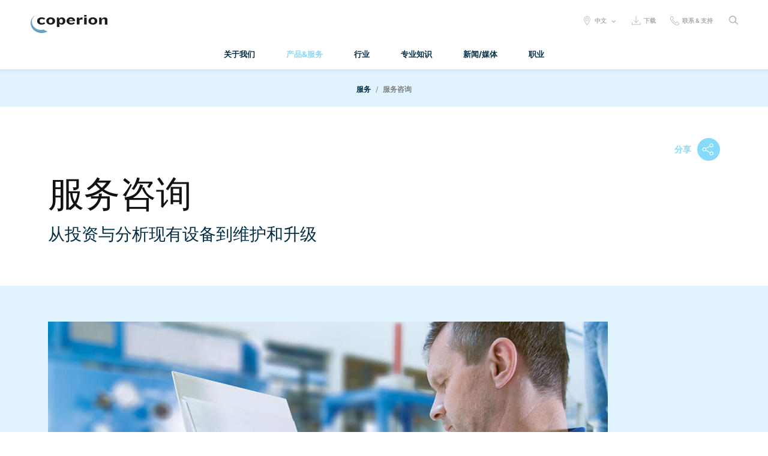

--- FILE ---
content_type: text/html; charset=utf-8
request_url: https://www.coperion.com/cn/products-services/service/service-consulting
body_size: 39659
content:
<!doctype html>
<html class="no-js" lang="zh" prefix="og: http://ogp.me/ns#">
<head>
        <meta http-equiv="X-UA-Compatible" content="IE=edge">
    <meta charset="utf-8">
    <meta name="viewport" content="width=device-width, initial-scale=1.0">


    
<title>&#x670D;&#x52A1;&#x54A8;&#x8BE2; &#x2013; Coperion</title>

    <meta name="description" content="&#x79D1;&#x500D;&#x9686;&#x63D0;&#x4F9B;&#x6324;&#x51FA;&#x673A;&#x3001;&#x6DF7;&#x914D;&#x673A;&#x3001;&#x6563;&#x88C5;&#x7269;&#x6599;&#x8BBE;&#x5907;&#x548C;&#x90E8;&#x4EF6;&#x7684;&#x670D;&#x52A1;&#x3002;&#x6211;&#x4EEC;&#x4E3A;&#x60A8;&#x5206;&#x6790;&#x5907;&#x4EF6;&#x5E93;&#x5B58;&#x3001;&#x7EF4;&#x4FEE;&#x7B49;&#x7B49;&#x3002;">
    <meta name="keywords" content="&#x79D1;&#x500D;&#x9686;&#xFF0C;&#x670D;&#x52A1;&#xFF0C;&#x54A8;&#x8BE2;&#xFF0C;&#x6324;&#x51FA;&#x673A;&#xFF0C;&#x6DF7;&#x914D;&#x673A;&#xFF0C;&#x6563;&#x88C5;&#x7269;&#x6599;&#x3001;&#x90E8;&#x4EF6;&#x3001;&#x5206;&#x6790;&#x3001;&#x5907;&#x4EF6;&#x3001;&#x5E93;&#x5B58;">


    <!-- global css -->
    <link rel="stylesheet" href="/css/dist/global.min.css">
    
<script src="https://cloud.ccm19.de/app.js?apiKey=2aefd4943711eb03f5a2bca9e05bc2650328a029d089a3a9&amp;domain=642bfd783e8e8716f40594c2" referrerpolicy="origin"></script>


    <!-- temporary -->
     <link rel="stylesheet" href="/css/hco_fonts.css" />
    <!-- Google Tag Manager -->
    <script>(function (w, d, s, l, i) { w[l] = w[l] || []; w[l].push({ 'gtm.start': new Date().getTime(), event: 'gtm.js' }); var f = d.getElementsByTagName(s)[0], j = d.createElement(s), dl = l != 'dataLayer' ? '&l=' + l : ''; j.async = true; j.src = 'https://www.googletagmanager.com/gtm.js?id=' + i + dl; f.parentNode.insertBefore(j, f); })(window, document, 'script', 'dataLayer', 'GTM-K8ZQDXX');</script>
    <!-- End Google Tag Manager -->
    <!-- head js -->
    <script type="text/javascript" src="/js/dist/head.min.js"></script>

    

    <!-- polyfill scripts -->
    <script>
        // picture support tests
        var image = new Image();
        if (!'srcset' in image || !'sizes' in image || !window.HTMLPictureElement) {
            loadJS('/js/_vendor/picturefill.min.js');
        }
    </script>
    <!--[if lte IE 9]>
        <script src="/js/_packages/old-ie-alert.js"></script>
        <script src="/js/_vendor/matchMedia.js"></script>
        <script src="/js/_vendor/matchMedia.addListener.js"></script>
    <![endif]-->
    <!-- prefetch webfont/analytics dns -->
    <link rel="dns-prefetch" href="//cloud.typography.com" />
    <link rel="dns-prefetch" href="//www.google-analytics.com" />

    <!-- touch icons - 256px x 256px-->
    <link rel="shortcut icon" href="/icon-touch.png">
    <link rel="apple-touch-icon-precomposed" href="/icon-touch.png">

    

    <link rel="canonical" href="https://coperion.com/cn/products-services/service/service-consulting">

    <link rel="alternate" hreflang="zh" href="/cn/products-services/service/service-consulting" />



</head>
<body>
    <!-- Google Tag Manager (noscript) -->
    <noscript>
        <iframe src="https://www.googletagmanager.com/ns.html?id=GTM-K8ZQDXX" height="0" width="0" style="display:none;visibility:hidden"></iframe>
    </noscript>
    <!-- End Google Tag Manager (noscript) -->
    <ul class="nav-bypass js-fr-bypasslinks">
        <li>
            <a class="nav-bypass__link" href="#main-content">
                Skip to main content
            </a>
        </li>
        <li>
            <a class="nav-bypass__link" href="#nav-primary">
                Skip to main navigation
            </a>
        </li>
    </ul>
    
    






    <header class="site-header" id="site-header" role="banner">
        <a class="site-header__logo" href="/cn">            
            <img class="site-header__logo-svg" src="/media/zbsdbxya/coperion_logo.svg" />
Coperion        </a>
        <a class="off-canvas__button-open" href="#off-canvas-nav" aria-controls="off-canvas-nav" role="button" data-off-canvas-open>Open navigation</a>
        <nav class="off-canvas__container" id="off-canvas-nav" role="navigation" aria-label="Site" tabindex="0" data-off-canvas-container data-off-canvas-enable-until="nav" data-off-canvas-scroll-lock-until="nav">
                <ul class="nav-primary" id="nav-primary" data-nav-primary>
                        <li class="nav-primary__list-item">
                            <a class="nav-primary__link " href="#nav-about-us" role="button" aria-controls="nav-about-us" data-nav-toggle>&#x5173;&#x4E8E;&#x6211;&#x4EEC; </a>
                                <div class="nav-primary__dropdown" id="nav-about-us" tabindex="0">
                                    <ul class="nav-secondary">
                                            <li class="nav-secondary__list-item">
                                                <a class="nav-secondary__link  " href="/cn/about-us/our-business" data-nav-toggle="tab" data-nav-toggle-behaviour="link">
                                                    <span class="nav-secondary__svg-holder display-nav--none-min">
                                                        

                                                    </span>
                                                    <span class="nav-secondary__svg-holder display-nav--none-max">
                                                        

                                                    </span>
                                                    <span class="nav-secondary__link-text">&#x5173;&#x4E8E;&#x79D1;&#x500D;&#x9686;</span>
                                                </a>
                                                <div class="nav-secondary__dropdown" data-nav-dropdown>
                                                        <div class="grid">
                                                            <div class="grid__col col-desk--1-2">
                                                                    <p class="nav-secondary__section-caption">&#x67E5;&#x770B;&#x6211;&#x4EEC;&#x670D;&#x52A1;&#x7684;&#x884C;&#x4E1A;&#x4EE5;&#x53CA;&#x4F5C;&#x4E3A;&#x7EFC;&#x5408;&#x52A0;&#x5DE5;&#x548C;&#x6280;&#x672F;&#x63D0;&#x4F9B;&#x8005;&#x6211;&#x4EEC;&#x7684;&#x4EA7;&#x54C1;&#x548C;&#x670D;&#x52A1;&#x9879;&#x76EE;&#x3002;</p>
                                                                    <a class="button button--dark" href="/cn/about-us/our-business"  data-flare='{ "category": "Main Navigation - Site links", "action": "Click", "label": "&#x5173;&#x4E8E;&#x79D1;&#x500D;&#x9686;" }'>&#x5173;&#x4E8E;&#x79D1;&#x500D;&#x9686;</a>
                                                            </div>
                                                            <div class="grid__col col-desk--1-2 display-nav--none-max">


<div class="grid text-right">
        <div class="grid__col col-desk--1-2">
            <div class="module-figure">
            </div>
        </div>
</div>                                                            </div>
                                                        </div>

                                                </div>
                                            </li>
                                            <li class="nav-secondary__list-item">
                                                <a class="nav-secondary__link  " href="/cn/about-us/facts-figures" data-nav-toggle="tab" data-nav-toggle-behaviour="link">
                                                    <span class="nav-secondary__svg-holder display-nav--none-min">
                                                        

                                                    </span>
                                                    <span class="nav-secondary__svg-holder display-nav--none-max">
                                                        

                                                    </span>
                                                    <span class="nav-secondary__link-text">&#x4E8B;&#x5B9E; &amp; &#x6570;&#x636E;</span>
                                                </a>
                                                <div class="nav-secondary__dropdown" data-nav-dropdown>
                                                        <div class="grid">
                                                            <div class="grid__col col-desk--1-2">
                                                                    <p class="nav-secondary__section-caption">&#x67E5;&#x770B;&#x6211;&#x4EEC;&#x7684;&#x4E3B;&#x8981;&#x4E8B;&#x9879;&#x548C;&#x6570;&#x636E;&#x3002; &#x6570;&#x5B57;&#x4F1A;&#x544A;&#x8BC9;&#x4F60;&#x4E00;&#x5207;&#x3002;</p>
                                                                    <a class="button button--dark" href="/cn/about-us/facts-figures"  data-flare='{ "category": "Main Navigation - Site links", "action": "Click", "label": "&#x4E8B;&#x5B9E;&#x4E0E;&#x6570;&#x636E;" }'>&#x4E8B;&#x5B9E;&#x4E0E;&#x6570;&#x636E;</a>
                                                            </div>
                                                            <div class="grid__col col-desk--1-2 display-nav--none-max">


<div class="grid text-right">
        <div class="grid__col col-desk--1-2">
            <div class="module-figure">
            </div>
        </div>
</div>                                                            </div>
                                                        </div>

                                                </div>
                                            </li>
                                            <li class="nav-secondary__list-item">
                                                <a class="nav-secondary__link  " href="/cn/about-us/our-core-values" data-nav-toggle="tab" data-nav-toggle-behaviour="link">
                                                    <span class="nav-secondary__svg-holder display-nav--none-min">
                                                        

                                                    </span>
                                                    <span class="nav-secondary__svg-holder display-nav--none-max">
                                                        

                                                    </span>
                                                    <span class="nav-secondary__link-text">&#x6211;&#x4EEC;&#x7684;&#x6838;&#x5FC3;&#x4EF7;&#x503C;&#x89C2;</span>
                                                </a>
                                                <div class="nav-secondary__dropdown" data-nav-dropdown>
                                                        <div class="grid">
                                                            <div class="grid__col col-desk--1-2">
                                                                    <p class="nav-secondary__section-caption">&#x67E5;&#x770B;&#x66F4;&#x591A;&#x5173;&#x4E8E;&#x6211;&#x4EEC;&#x7684;&#x6838;&#x5FC3;&#x4EF7;&#x503C;&#x89C2;</p>
                                                                    <a class="button button--dark" href="/cn/about-us/our-core-values"  data-flare='{ "category": "Main Navigation - Site links", "action": "Click", "label": "&#x6211;&#x4EEC;&#x7684;&#x6838;&#x5FC3;&#x4EF7;&#x503C;&#x89C2;" }'>&#x6211;&#x4EEC;&#x7684;&#x6838;&#x5FC3;&#x4EF7;&#x503C;&#x89C2;</a>
                                                            </div>
                                                            <div class="grid__col col-desk--1-2 display-nav--none-max">


<div class="grid text-right">
        <div class="grid__col col-desk--1-2">
            <div class="module-figure">
            </div>
        </div>
</div>                                                            </div>
                                                        </div>

                                                </div>
                                            </li>
                                            <li class="nav-secondary__list-item">
                                                <a class="nav-secondary__link  " href="/cn/about-us/find-us" data-nav-toggle="tab" data-nav-toggle-behaviour="link">
                                                    <span class="nav-secondary__svg-holder display-nav--none-min">
                                                        

                                                    </span>
                                                    <span class="nav-secondary__svg-holder display-nav--none-max">
                                                        

                                                    </span>
                                                    <span class="nav-secondary__link-text">&#x627E;&#x5230;&#x6211;&#x4EEC;</span>
                                                </a>
                                                <div class="nav-secondary__dropdown" data-nav-dropdown>
                                                        <div class="grid">
                                                            <div class="grid__col col-desk--1-2">
                                                                    <p class="nav-secondary__section-caption">&#x9700;&#x8981;&#x5FEB;&#x901F;&#x627E;&#x5230;&#x6211;&#x4EEC;&#x7684;&#x5730;&#x5740;&#x548C;&#x8054;&#x7CFB;&#x65B9;&#x5F0F;&#xFF1F;</p>
                                                                    <a class="button button--dark" href="/cn/about-us/find-us"  data-flare='{ "category": "Main Navigation - Site links", "action": "Click", "label": "&#x627E;&#x5230;&#x6211;&#x4EEC;" }'>&#x627E;&#x5230;&#x6211;&#x4EEC;</a>
                                                            </div>
                                                            <div class="grid__col col-desk--1-2 display-nav--none-max">


<div class="grid text-right">
        <div class="grid__col col-desk--1-2">
            <div class="module-figure">
            </div>
        </div>
</div>                                                            </div>
                                                        </div>

                                                </div>
                                            </li>
                                    </ul>

                                    <a class="nav-primary__dropdown-close" href="#" role="button" data-nav-close>Close menu</a>
                                </div>
                        </li>
                        <li class="nav-primary__list-item">
                            <a class="nav-primary__link is-active" href="#nav-products-services" role="button" aria-controls="nav-products-services" data-nav-toggle>&#x4EA7;&#x54C1;&amp;&#x670D;&#x52A1;</a>
                                <div class="nav-primary__dropdown" id="nav-products-services" tabindex="0">
                                    <ul class="nav-secondary">
                                            <li class="nav-secondary__list-item">
                                                <a class="nav-secondary__link nav-secondary__link--icon  " href="/cn/products-services/extruders-compounding-machines" data-nav-toggle="tab" data-nav-toggle-behaviour="switch">
                                                    <span class="nav-secondary__svg-holder display-nav--none-min">
                                                        
<svg xmlns="http://www.w3.org/2000/svg" width="40" height="40" viewBox="1 -1 40 40"><path fill="#CC5B6B" class="nav-icon__border" d="M21-1C9.9-1 1 7.9 1 19s8.9 20 20 20 20-8.9 20-20S32.1-1 21-1zm18.6 20c0 10.3-8.3 18.6-18.6 18.6S2.4 29.3 2.4 19 10.7.4 21 .4 39.6 8.7 39.6 19z"/><path fill="#CC5B6B" class="nav-icon__icon" d="M32.3 24.4l-3.2-5.5c-.2-.3-.6-.4-.9-.2-.2.1-.3.2-.3.4s0 .4.1.5l3.2 5.5c.2.3.2.7 0 1s-.5.5-.9.5h-5.7l1.6-1.6c.1-.1.2-.3.2-.5s-.1-.3-.2-.5c-.3-.3-.7-.3-1 0l-2.7 2.7c-.1.1-.2.3-.2.5s.1.3.2.5l2.7 2.7c.1.1.3.2.5.2s.3-.1.5-.2c.1-.1.2-.3.2-.5s-.1-.3-.2-.5l-1.6-1.6h5.7c.8 0 1.6-.4 2-1.2.4-.6.4-1.5 0-2.2zM18 26.5h-6.3c-.3 0-.7-.2-.8-.5-.2-.3-.2-.7 0-1l2.9-5 .6 2.2c.1.4.5.6.8.5.2 0 .3-.2.4-.3.1-.2.1-.3.1-.5l-1-3.8c-.1-.3-.4-.6-.8-.5l-3.8 1c-.2 0-.3.2-.4.3-.1.2-.1.3-.1.5.1.4.4.7.8.6l2.2-.6-2.9 5c-.4.7-.4 1.6 0 2.3.4.7 1.2 1.2 2 1.2H18c.4 0 .7-.3.7-.7 0-.4-.3-.7-.7-.7zM26 16c.1 0 .2 0 .3-.1.2-.1.3-.2.3-.4l1-3.7c0-.2 0-.4-.1-.5-.1-.2-.2-.3-.4-.3-.3-.1-.7.1-.8.5l-.6 2.2-2.8-5c-.4-.7-1.2-1.2-2-1.2h-.1c-.8 0-1.6.4-2 1.1l-3 5.4c-.2.3-.1.7.2.9.3.2.7.1.9-.2l3.2-5.5c.2-.3.5-.5.9-.5s.7.2.9.5l2.8 5-2.2-.6c-.3-.1-.7.1-.8.5 0 .2 0 .4.1.5s.2.3.4.3l3.7 1c0 .1.1.1.1.1z"/></svg>
                                                    </span>
                                                    <span class="nav-secondary__svg-holder display-nav--none-max">
                                                        
<svg xmlns="http://www.w3.org/2000/svg" width="80" height="80" viewBox="21 -21 80 80"><path fill="#6BA2C0" class="nav-icon__border" d="M61-21c22.1 0 40 17.9 40 40S83.1 59 61 59 21 41.1 21 19s17.9-40 40-40zm0 78.6c21.3 0 38.6-17.3 38.6-38.6S82.3-19.6 61-19.6 22.4-2.3 22.4 19 39.7 57.6 61 57.6z"/><path fill="#6BA2C0" class="nav-icon__icon" d="M81.1 5.5h-8.2l-.6-1.1c-.3-.5-.9-.6-1.3-.4-.5.3-.6.9-.4 1.3l.1.1H66l-.6-1.1c-.4-.6-1-.7-1.4-.5-.5.3-.6.9-.4 1.3l.1.1H59l-.6-1.1c-.4-.5-1-.6-1.4-.4-.5.3-.6.9-.4 1.3l.1.1H52L51.4 4c-.3-.5-.9-.6-1.3-.4-.5.3-.6.9-.4 1.3l.1.1H45l-.6-1.1c-.3-.5-.9-.6-1.3-.4-.5.3-.6.9-.4 1.3l.1.1H41V17h8.7l.7 1.2c.2.3.5.5.8.5.2 0 .3 0 .5-.1.5-.3.6-.9.4-1.3L52 17h4.7l.7 1.2c.2.3.5.5.8.5.2 0 .3 0 .5-.1.5-.3.6-.9.4-1.3l-.3.1h4.7l.7 1.2c.2.3.5.5.8.5.2 0 .3 0 .5-.1.5-.3.6-.9.4-1.3l.1-.2h4.7l.7 1.2c.2.3.5.5.8.5.2 0 .3 0 .5-.1.5-.3.6-.9.4-1.3l-.1-.3h4.7l.7 1.2c.2.3.5.5.8.5.2 0 .3 0 .5-.1.5-.3.6-.9.4-1.3l-.1-.3h1.2v-12h-.1zM42.4 15.9V7.1h1.1l5.1 8.8h-6.2zm8.7 0L46 7.1h4.7l5.1 8.8h-4.7zm6.9 0l-5.1-8.8h4.7l5.1 8.8H58zm7 0l-5.1-8.8h4.7l5.1 8.8H65zm7 0l-5.1-8.8h4.7l5.1 8.8H72zM73.8 7h5.6v8.9h-.5L73.8 7z"/><path fill="#6BA2C0" class="nav-icon__icon" d="M81.1 20.4h-3.7l-.7-1.2c-.3-.5-.9-.6-1.3-.4-.5.3-.6.9-.4 1.3l.1.2h-4.7l-.7-1.2c-.3-.5-.9-.6-1.3-.4-.5.3-.6.9-.4 1.3l.1.2h-4.7l-.9-1.2c-.3-.5-.9-.6-1.3-.4-.5.3-.6.9-.4 1.3l.1.2h-4.7l-.7-1.2c-.3-.5-.9-.6-1.3-.4-.5.3-.6.9-.4 1.3l.1.2h-4.7l-.4-.8c-.3-.5-.9-.6-1.3-.4-.5.3-.6.9-.4 1.3l.1.2H41v12.1h6.2l.7 1.2c.2.3.5.5.8.5.2 0 .3 0 .5-.1.5-.3.6-.9.4-1.3l-.1-.2h4.7l.7 1.2c.2.3.5.5.8.5.2 0 .3 0 .5-.1.5-.3.6-.9.4-1.3l-.1-.2H61l.7 1.2c.2.3.5.5.8.5.2 0 .3 0 .5-.1.5-.3.6-.9.4-1.3l-.1-.2H68l.7 1.2c.2.3.5.5.8.5.2 0 .3 0 .5-.1.5-.3.6-.9.4-1.3l-.1-.2H75l.7 1.2c.2.3.5.5.8.5.2 0 .3 0 .5-.1.5-.3.6-.9.4-1.3l-.2-.6H81V20.4h.1zM79.6 22v2.2L78.3 22h1.3zm-37.2 8.9v-6.4l3.7 6.4h-3.7zm6.1 0l-5.1-8.8H48l5.1 8.8h-4.6zm7 0l-5.1-8.8h4.7l5.1 8.8h-4.7zm6.9 0l-5.1-8.8H62l5.1 8.8h-4.7zm7 0l-5.1-8.8H69l5.1 8.8h-4.7zm7 0l-5.1-8.8H76l3.6 6.2V31h-3.2z"/></svg>
                                                    </span>
                                                    <span class="nav-secondary__link-text">&#x6324;&#x51FA; &amp; &#x914D;&#x6DF7;&#x8BBE;&#x5907;</span>
                                                </a>
                                                <div class="nav-secondary__dropdown" data-nav-dropdown>
                                                        <a class="nav-secondary__section-link " href="/cn/products-services/extruders-compounding-machines" data-flare='{ "category": "Main Navigation - Site links", "action": "Click", "label": "&#x6324;&#x51FA; &amp; &#x914D;&#x6DF7;&#x8BBE;&#x5907;" }'>&#x6324;&#x51FA; &amp; &#x914D;&#x6DF7;&#x8BBE;&#x5907;</a>
                                                        <ul class="nav-tertiary nav-tertiary--three-col">
            <li class="nav-tertiary__list-item">
                <a class="nav-tertiary__link " href="/cn/products-services/extruders-compounding-machines/zsk-mc18-twin-screw-extruder" data-flare='{ "category": "Main Navigation - Site links", "action": "Click", "label": "ZSK Mc&#xB9;&#x2078; &#x53CC;&#x87BA;&#x6746;&#x6324;&#x51FA;&#x673A;" }'>ZSK Mc&#xB9;&#x2078; &#x53CC;&#x87BA;&#x6746;&#x6324;&#x51FA;&#x673A;</a>
            </li>
            <li class="nav-tertiary__list-item">
                <a class="nav-tertiary__link " href="/cn/products-services/extruders-compounding-machines/zsk-mv14-extruder" data-flare='{ "category": "Main Navigation - Site links", "action": "Click", "label": "ZSK Mv&#xB9;&#x2074; &#x6324;&#x51FA;&#x673A;" }'>ZSK Mv&#xB9;&#x2074; &#x6324;&#x51FA;&#x673A;</a>
            </li>
            <li class="nav-tertiary__list-item">
                <a class="nav-tertiary__link " href="/cn/products-services/extruders-compounding-machines/zsk-megalab-extruder" data-flare='{ "category": "Main Navigation - Site links", "action": "Click", "label": "ZSK MEGAlab &#x5B9E;&#x9A8C;&#x7528;&#x6324;&#x51FA;&#x673A;" }'>ZSK MEGAlab &#x5B9E;&#x9A8C;&#x7528;&#x6324;&#x51FA;&#x673A;</a>
            </li>
            <li class="nav-tertiary__list-item">
                <a class="nav-tertiary__link " href="/cn/products-services/extruders-compounding-machines/zsk-megacompounder" data-flare='{ "category": "Main Navigation - Site links", "action": "Click", "label": "ZSK MEGAcompounder&#x6324;&#x51FA;&#x673A;" }'>ZSK MEGAcompounder&#x6324;&#x51FA;&#x673A;</a>
            </li>
            <li class="nav-tertiary__list-item">
                <a class="nav-tertiary__link " href="/cn/products-services/extruders-compounding-machines/zsk-nt-compounder" data-flare='{ "category": "Main Navigation - Site links", "action": "Click", "label": "ZSK NT &#x914D;&#x6DF7;&#x6324;&#x51FA;&#x673A;" }'>ZSK NT &#x914D;&#x6DF7;&#x6324;&#x51FA;&#x673A;</a>
            </li>
            <li class="nav-tertiary__list-item">
                <a class="nav-tertiary__link " href="/cn/products-services/extruders-compounding-machines/zsk-filco-filtration-compounder" data-flare='{ "category": "Main Navigation - Site links", "action": "Click", "label": "ZSK FilCo&#x914D;&#x6DF7;&#x6539;&#x6027;&#x6324;&#x51FA;&#x673A;" }'>ZSK FilCo&#x914D;&#x6DF7;&#x6539;&#x6027;&#x6324;&#x51FA;&#x673A;</a>
            </li>
            <li class="nav-tertiary__list-item">
                <a class="nav-tertiary__link " href="/cn/products-services/extruders-compounding-machines/sts-mc11-compounder" data-flare='{ "category": "Main Navigation - Site links", "action": "Click", "label": "STS Mc&#xB9;&#xB9; &#x914D;&#x6DF7;&#x6324;&#x51FA;&#x673A;" }'>STS Mc&#xB9;&#xB9; &#x914D;&#x6DF7;&#x6324;&#x51FA;&#x673A;</a>
            </li>
            <li class="nav-tertiary__list-item">
                <a class="nav-tertiary__link " href="/cn/products-services/extruders-compounding-machines/baker-perkins-twin-screw-extruders" data-flare='{ "category": "Main Navigation - Site links", "action": "Click", "label": "Baker Perkins &#x53CC;&#x87BA;&#x6746;&#x6324;&#x51FA;&#x673A;" }'>Baker Perkins &#x53CC;&#x87BA;&#x6746;&#x6324;&#x51FA;&#x673A;</a>
            </li>
            <li class="nav-tertiary__list-item">
                <a class="nav-tertiary__link " href="/cn/products-services/extruders-compounding-machines/cte-plus-extruder" data-flare='{ "category": "Main Navigation - Site links", "action": "Click", "label": "CTE PLUS &#x53CC;&#x87BA;&#x6746;&#x6324;&#x51FA;&#x673A;" }'>CTE PLUS &#x53CC;&#x87BA;&#x6746;&#x6324;&#x51FA;&#x673A;</a>
            </li>
            <li class="nav-tertiary__list-item">
                <a class="nav-tertiary__link " href="/cn/products-services/extruders-compounding-machines/kombiplast" data-flare='{ "category": "Main Navigation - Site links", "action": "Click", "label": "Kombiplast KP &#x53CC;&#x9636;&#x914D;&#x6DF7;&#x7CFB;&#x7EDF;" }'>Kombiplast KP &#x53CC;&#x9636;&#x914D;&#x6DF7;&#x7CFB;&#x7EDF;</a>
            </li>
            <li class="nav-tertiary__list-item">
                <a class="nav-tertiary__link " href="/cn/products-services/extruders-compounding-machines/food-extruder" data-flare='{ "category": "Main Navigation - Site links", "action": "Click", "label": "ZSK Mv PLUS &#x98DF;&#x54C1;&#x6324;&#x51FA;&#x673A;" }'>ZSK Mv PLUS &#x98DF;&#x54C1;&#x6324;&#x51FA;&#x673A;</a>
            </li>
            <li class="nav-tertiary__list-item">
                <a class="nav-tertiary__link " href="/cn/products-services/extruders-compounding-machines/food-cooling-die-megatex" data-flare='{ "category": "Main Navigation - Site links", "action": "Click", "label": "MEGAtex&#x51B7;&#x5374;&#x6A21;&#x5934;" }'>MEGAtex&#x51B7;&#x5374;&#x6A21;&#x5934;</a>
            </li>
            <li class="nav-tertiary__list-item">
                <a class="nav-tertiary__link " href="/cn/products-services/extruders-compounding-machines/pharma-extruders" data-flare='{ "category": "Main Navigation - Site links", "action": "Click", "label": "&#x533B;&#x836F;&#x6324;&#x51FA;&#x673A;" }'>&#x533B;&#x836F;&#x6324;&#x51FA;&#x673A;</a>
            </li>
            <li class="nav-tertiary__list-item">
                <a class="nav-tertiary__link " href="/cn/products-services/extruders-compounding-machines/pelletizers" data-flare='{ "category": "Main Navigation - Site links", "action": "Click", "label": "&#x5207;&#x7C92;&#x673A;" }'>&#x5207;&#x7C92;&#x673A;</a>
            </li>
            <li class="nav-tertiary__list-item">
                <a class="nav-tertiary__link " href="/cn/products-services/extruders-compounding-machines/controls" data-flare='{ "category": "Main Navigation - Site links", "action": "Click", "label": "&#x63A7;&#x5236;&#x7CFB;&#x7EDF;" }'>&#x63A7;&#x5236;&#x7CFB;&#x7EDF;</a>
            </li>
            <li class="nav-tertiary__list-item">
                <a class="nav-tertiary__link " href="/cn/products-services/extruders-compounding-machines/auxiliary-equipment" data-flare='{ "category": "Main Navigation - Site links", "action": "Click", "label": "&#x8F85;&#x673A;" }'>&#x8F85;&#x673A;</a>
            </li>
                                                        </ul>

                                                </div>
                                            </li>
                                            <li class="nav-secondary__list-item">
                                                <a class="nav-secondary__link nav-secondary__link--icon  " href="/cn/products-services/process-equipment" data-nav-toggle="tab" data-nav-toggle-behaviour="switch">
                                                    <span class="nav-secondary__svg-holder display-nav--none-min">
                                                        
<svg xmlns="http://www.w3.org/2000/svg" width="40" height="40" viewBox="1 -1 40 40"><path fill="#6BA2C0" class="nav-icon__border" d="M21 39C10 39 1 30 1 19S10-1 21-1s20 9 20 20-9 20-20 20zM21 .4C10.7.4 2.4 8.7 2.4 19S10.7 37.6 21 37.6 39.6 29.3 39.6 19 31.3.4 21 .4z"/><path fill="#6BA2C0" class="nav-icon__icon" d="M20.3 30.1c-1.3 0-3.1-1-3.1-3.3v-5.6l-6.9-8V8.7h20.4v4.7l-7.2 7.8V25H30c.3 0 .6.2.6.6 0 .4-.4.6-.6.6h-7.8v-5.7l7.2-7.8V10H11.5v2.7l6.9 8V26.9c0 1.2.8 2 1.9 2 .9 0 1.5-.5 1.8-1.4l.1-.2H30c.4 0 .6.3.6.6 0 .4-.2.6-.6.6h-7c-.5.9-1.5 1.6-2.7 1.6z"/></svg>
                                                    </span>
                                                    <span class="nav-secondary__svg-holder display-nav--none-max">
                                                        
<svg xmlns="http://www.w3.org/2000/svg" width="80" height="80" viewBox="21 -21 80 80"><path fill="#6BA2C0" class="nav-icon__border" d="M61 59c-22.1 0-40-17.9-40-40s17.9-40 40-40 40 17.9 40 40-17.9 40-40 40zm0-78.6C39.7-19.6 22.4-2.3 22.4 19S39.7 57.6 61 57.6 99.6 40.3 99.6 19 82.3-19.6 61-19.6z"/><path fill="#6BA2C0" class="nav-icon__icon" d="M77.2 9.8l.1-7.5H43.5v7.2l11.7 13.4v9.8c0 2.8 2.3 5 5 5 1.9 0 3.6-1.1 4.5-2.7h11.8c.5 0 .8-.4.8-.8 0-.5-.4-.8-.8-.8h-13l-.2.6c-.5 1.3-1.8 2.2-3.2 2.2-1.9 0-3.4-1.5-3.4-3.4V22.3L45.1 8.9v-5h30.4v5.2l-12 13.1-.1.1v9.1h12.9c.5 0 .8-.4.8-.8 0-.5-.4-.8-.8-.8H65.2v-6.9l12-13.1z"/></svg>
                                                    </span>
                                                    <span class="nav-secondary__link-text">&#x8F93;&#x9001;&#x8BBE;&#x5907;</span>
                                                </a>
                                                <div class="nav-secondary__dropdown" data-nav-dropdown>
                                                        <a class="nav-secondary__section-link " href="/cn/products-services/process-equipment" data-flare='{ "category": "Main Navigation - Site links", "action": "Click", "label": "&#x8F93;&#x9001;&#x8BBE;&#x5907;" }'>&#x8F93;&#x9001;&#x8BBE;&#x5907;</a>
                                                        <ul class="nav-tertiary nav-tertiary--three-col">
            <li class="nav-tertiary__list-item">
                <a class="nav-tertiary__link " href="/cn/products-services/process-equipment/feeders" data-flare='{ "category": "Main Navigation - Site links", "action": "Click", "label": "&#x5582;&#x6599;&#x673A;" }'>&#x5582;&#x6599;&#x673A;</a>
            </li>
            <li class="nav-tertiary__list-item">
                <a class="nav-tertiary__link " href="/cn/products-services/process-equipment/prorate-plus" data-flare='{ "category": "Main Navigation - Site links", "action": "Click", "label": "ProRate&#x2122; PLUS &#x5582;&#x6599;&#x673A;" }'>ProRate&#x2122; PLUS &#x5582;&#x6599;&#x673A;</a>
            </li>
            <li class="nav-tertiary__list-item">
                <a class="nav-tertiary__link " href="/cn/products-services/process-equipment/rotary-valves" data-flare='{ "category": "Main Navigation - Site links", "action": "Click", "label": "&#x65CB;&#x8F6C;&#x9600;" }'>&#x65CB;&#x8F6C;&#x9600;</a>
            </li>
            <li class="nav-tertiary__list-item">
                <a class="nav-tertiary__link " href="/cn/products-services/process-equipment/diverter-valves" data-flare='{ "category": "Main Navigation - Site links", "action": "Click", "label": "&#x6362;&#x5411;&#x9600;" }'>&#x6362;&#x5411;&#x9600;</a>
            </li>
            <li class="nav-tertiary__list-item">
                <a class="nav-tertiary__link " href="/cn/products-services/process-equipment/discharge-valves-samplers" data-flare='{ "category": "Main Navigation - Site links", "action": "Click", "label": "&#x5378;&#x6599;&#x9600;&amp;&#x53D6;&#x6837;&#x5668;" }'>&#x5378;&#x6599;&#x9600;&amp;&#x53D6;&#x6837;&#x5668;</a>
            </li>
            <li class="nav-tertiary__list-item">
                <a class="nav-tertiary__link " href="/cn/products-services/process-equipment/mixer" data-flare='{ "category": "Main Navigation - Site links", "action": "Click", "label": "&#x6DF7;&#x6599;&#x673A;" }'>&#x6DF7;&#x6599;&#x673A;</a>
            </li>
            <li class="nav-tertiary__list-item">
                <a class="nav-tertiary__link " href="/cn/products-services/process-equipment/bulk-solids-heat-exchanger" data-flare='{ "category": "Main Navigation - Site links", "action": "Click", "label": "&#x6563;&#x88C5;&#x7269;&#x6599;&#x6362;&#x70ED;&#x5668;" }'>&#x6563;&#x88C5;&#x7269;&#x6599;&#x6362;&#x70ED;&#x5668;</a>
            </li>
            <li class="nav-tertiary__list-item">
                <a class="nav-tertiary__link " href="/cn/products-services/process-equipment/elutriators" data-flare='{ "category": "Main Navigation - Site links", "action": "Click", "label": "&#x6DD8;&#x6790;&#x5668; " }'>&#x6DD8;&#x6790;&#x5668; </a>
            </li>
            <li class="nav-tertiary__list-item">
                <a class="nav-tertiary__link " href="/cn/products-services/process-equipment/filters-separators" data-flare='{ "category": "Main Navigation - Site links", "action": "Click", "label": "&#x8FC7;&#x6EE4;&#x5668;&amp; &#x5206;&#x79BB;&#x5668;" }'>&#x8FC7;&#x6EE4;&#x5668;&amp; &#x5206;&#x79BB;&#x5668;</a>
            </li>
            <li class="nav-tertiary__list-item">
                <a class="nav-tertiary__link " href="/cn/products-services/process-equipment/blower-packages" data-flare='{ "category": "Main Navigation - Site links", "action": "Click", "label": "&#x98CE;&#x673A;&#x4E1A;&#x52A1;&#x5305;" }'>&#x98CE;&#x673A;&#x4E1A;&#x52A1;&#x5305;</a>
            </li>
            <li class="nav-tertiary__list-item">
                <a class="nav-tertiary__link " href="/cn/products-services/process-equipment/hoppers-bins" data-flare='{ "category": "Main Navigation - Site links", "action": "Click", "label": "&#x6599;&#x6597;&#x548C;&#x6599;&#x7B52;" }'>&#x6599;&#x6597;&#x548C;&#x6599;&#x7B52;</a>
            </li>
            <li class="nav-tertiary__list-item">
                <a class="nav-tertiary__link " href="/cn/products-services/process-equipment/vacuum-sequencing-receivers" data-flare='{ "category": "Main Navigation - Site links", "action": "Click", "label": "&#x771F;&#x7A7A;&#x95F4;&#x6B47;&#x5F0F;&#x63A5;&#x6536;&#x673A;" }'>&#x771F;&#x7A7A;&#x95F4;&#x6B47;&#x5F0F;&#x63A5;&#x6536;&#x673A;</a>
            </li>
            <li class="nav-tertiary__list-item">
                <a class="nav-tertiary__link " href="/cn/products-services/process-equipment/vacuum-loaders" data-flare='{ "category": "Main Navigation - Site links", "action": "Click", "label": "&#x771F;&#x7A7A;&#x4E0A;&#x6599;&#x673A;&#x5934;" }'>&#x771F;&#x7A7A;&#x4E0A;&#x6599;&#x673A;&#x5934;</a>
            </li>
            <li class="nav-tertiary__list-item">
                <a class="nav-tertiary__link " href="/cn/products-services/process-equipment/dense-phase-conveying-equipment" data-flare='{ "category": "Main Navigation - Site links", "action": "Click", "label": "&#x5BC6;&#x76F8;&#x8F93;&#x9001;&#x8BBE;&#x5907;" }'>&#x5BC6;&#x76F8;&#x8F93;&#x9001;&#x8BBE;&#x5907;</a>
            </li>
            <li class="nav-tertiary__list-item">
                <a class="nav-tertiary__link " href="/cn/products-services/process-equipment/additional-system-accessories" data-flare='{ "category": "Main Navigation - Site links", "action": "Click", "label": "&#x9644;&#x52A0;&#x7684;&#x7CFB;&#x7EDF;&#x914D;&#x4EF6;" }'>&#x9644;&#x52A0;&#x7684;&#x7CFB;&#x7EDF;&#x914D;&#x4EF6;</a>
            </li>
                                                        </ul>

                                                </div>
                                            </li>
                                            <li class="nav-secondary__list-item">
                                                <a class="nav-secondary__link nav-secondary__link--icon  " href="/cn/products-services/plants-systems" data-nav-toggle="tab" data-nav-toggle-behaviour="switch">
                                                    <span class="nav-secondary__svg-holder display-nav--none-min">
                                                        
<svg xmlns="http://www.w3.org/2000/svg" width="40" height="40" viewBox="0 0 40 40"><path class="nav-icon__border" d="M20 0C9 0 0 9 0 20s9 20 20 20 20-9 20-20S31 0 20 0zm0 38.6C9.7 38.6 1.4 30.3 1.4 20S9.7 1.4 20 1.4 38.6 9.8 38.6 20 30.3 38.6 20 38.6z"/><path class="nav-icon__icon" d="M30.5 16.1l-1.6-.1v-4.6c0-.9-.7-1.6-1.6-1.6h-1.7c-.9 0-1.6.7-1.6 1.6v7h-1v-7c0-.9-.7-1.6-1.6-1.6h-1.7c-.9 0-1.6.7-1.6 1.6v7h-.8v.1c-.4.1-.7.5-.7 1v7.8H16v-8.9c0-.9-.7-1.6-1.6-1.6h-4c-.9 0-1.6.7-1.6 1.6v11.7H16v-1.8H16.9v-.1c.4-.1.7-.5.7-1v-7.8h.5v10.7H23V19.4h1.1v10.7H29V19.4h1.3v10.7h1v-13c-.1-.5-.4-.8-.8-1zm-.3 1v1.4h-1.3V17l1.3.1c0-.1 0 0 0 0zM25 11.4c0-.4.3-.7.7-.7h1.7c.4 0 .7.3.7.7v17.8h-3V11.4zm-2.9 0v17.8h-3V11.4c0-.4.3-.7.7-.7h1.7c.3.1.6.4.6.7zm-7.1 7v10.8H9.7V18.4c0-.4.3-.7.7-.7h4c.4.1.6.4.6.7z"/></svg>
                                                    </span>
                                                    <span class="nav-secondary__svg-holder display-nav--none-max">
                                                        
<svg xmlns="http://www.w3.org/2000/svg" width="80" height="80" viewBox="21 -21 80 80"><path fill="#6BA2C0" class="nav-icon__border" d="M61-21c22.1 0 40 17.9 40 40S83.1 59 61 59 21 41.1 21 19s17.9-40 40-40zm0 78.6c21.3 0 38.6-17.3 38.6-38.6S82.3-19.6 61-19.6 22.4-2.3 22.4 19 39.7 57.6 61 57.6z"/><path fill="#6BA2C0" class="nav-icon__icon" d="M80.6 11.3h.5-3.3V1.9c0-1.6-1.3-3-3-3h-3.5c-1.6 0-3 1.3-3 3v14.3h-2.6V1.8c0-1.6-1.3-3-3-3h-3.5c-1.6 0-3 1.3-3 3V16H54.5h.5c-1 0-1.8.8-1.8 1.8v15.7c0 .1-.1.3-.3.3h-1.2v-18c0-1.6-1.3-3-3-3h-8.1c-1.6 0-3 1.3-3 3v23.4h14v-3.7h1.8-.5c1 0 1.8-.8 1.8-1.8V17.9c0-.1.1-.3.3-.3h1.2v21.5h9.3V17.6h2.6v21.5h9.5V17.6h2.7c.1 0 .3.1.3.3v21.3h1.5V13.1c.3-1-.5-1.8-1.5-1.8zM50.3 37.7h-11V15.8c0-.8.7-1.5 1.5-1.5h8.1c.8 0 1.5.7 1.5 1.5v21.8h-.1zm7.6 0V1.8c0-.8.7-1.5 1.5-1.5h3.5c.8 0 1.5.7 1.5 1.5v35.9h-6.5zm18.5 0h-6.5V1.8c0-.8.7-1.5 1.5-1.5h3.5c.8 0 1.5.7 1.5 1.5v35.9zM80.2 16h-2.4v-3.2h2.7c.1 0 .3.1.3.3V16h-.6zm.4 0h.3-.3z"/></svg>
                                                    </span>
                                                    <span class="nav-secondary__link-text">&#x5DE5;&#x5382; &amp; &#x7CFB;&#x7EDF;</span>
                                                </a>
                                                <div class="nav-secondary__dropdown" data-nav-dropdown>
                                                        <div class="grid grid--wide-gutter">
                                                            <div class="grid__col col-desk--1-2">
                                                                <a class="nav-secondary__section-link " href="/cn/products-services/plants-systems" data-flare='{ "category": "Main Navigation - Site links", "action": "Click", "label": "&#x5DE5;&#x5382; &amp; &#x7CFB;&#x7EDF;" }'>&#x5DE5;&#x5382; &amp; &#x7CFB;&#x7EDF;</a>
                                                                <ul class="nav-tertiary">
            <li class="nav-tertiary__list-item">
                <a class="nav-tertiary__link " href="/cn/products-services/plants-systems/plastics-manufacturing-plants" data-flare='{ "category": "Main Navigation - Site links", "action": "Click", "label": "&#x5851;&#x6599;&#x539F;&#x6599;&#x5236;&#x9020;&#x5DE5;&#x5382;&#x751F;&#x4EA7;&#x7EBF;" }'>&#x5851;&#x6599;&#x539F;&#x6599;&#x5236;&#x9020;&#x5DE5;&#x5382;&#x751F;&#x4EA7;&#x7EBF;</a>
            </li>
            <li class="nav-tertiary__list-item">
                <a class="nav-tertiary__link " href="/cn/products-services/plants-systems/compounding-plants" data-flare='{ "category": "Main Navigation - Site links", "action": "Click", "label": "&#x6DF7;&#x70BC;&#x5DE5;&#x5382;&#x751F;&#x4EA7;&#x7EBF;" }'>&#x6DF7;&#x70BC;&#x5DE5;&#x5382;&#x751F;&#x4EA7;&#x7EBF;</a>
            </li>
            <li class="nav-tertiary__list-item">
                <a class="nav-tertiary__link " href="/cn/products-services/plants-systems/plastics-processing-plants" data-flare='{ "category": "Main Navigation - Site links", "action": "Click", "label": "&#x5851;&#x6599;&#x6210;&#x578B;&#x52A0;&#x5DE5;&#x884C;&#x4E1A;&#x5DE5;&#x5382;&#x751F;&#x4EA7;&#x7EBF;" }'>&#x5851;&#x6599;&#x6210;&#x578B;&#x52A0;&#x5DE5;&#x884C;&#x4E1A;&#x5DE5;&#x5382;&#x751F;&#x4EA7;&#x7EBF;</a>
            </li>
            <li class="nav-tertiary__list-item">
                <a class="nav-tertiary__link " href="/cn/products-services/plants-systems/pneumatic-conveying-systems" data-flare='{ "category": "Main Navigation - Site links", "action": "Click", "label": "&#x6C14;&#x529B;&#x8F93;&#x9001;&#x7CFB;&#x7EDF;" }'>&#x6C14;&#x529B;&#x8F93;&#x9001;&#x7CFB;&#x7EDF;</a>
            </li>
            <li class="nav-tertiary__list-item">
                <a class="nav-tertiary__link " href="/cn/products-services/plants-systems/multi-ingredient-handling-systems" data-flare='{ "category": "Main Navigation - Site links", "action": "Click", "label": "&#x591A;&#x6210;&#x5206;&#x5904;&#x7406;&#x7CFB;&#x7EDF;" }'>&#x591A;&#x6210;&#x5206;&#x5904;&#x7406;&#x7CFB;&#x7EDF;</a>
            </li>
                                                                </ul>
                                                            </div>
                                                            <div class="grid__col col-desk--1-2 display-nav--none-max">


<div class="grid text-right">
        <div class="grid__col col-desk--1-2">
            <div class="module-figure">
            </div>
        </div>
</div>                                                            </div>
                                                        </div>

                                                </div>
                                            </li>
                                            <li class="nav-secondary__list-item">
                                                <a class="nav-secondary__link nav-secondary__link--icon is-active " href="/cn/products-services/service" data-nav-toggle="tab" data-nav-toggle-behaviour="switch">
                                                    <span class="nav-secondary__svg-holder display-nav--none-min">
                                                        
<svg xmlns="http://www.w3.org/2000/svg" width="40" height="40" viewBox="1 -1 40 40"><path fill="#6BA2C0" class="nav-icon__border" d="M21 39C10 39 1 30 1 19S10-1 21-1s20 9 20 20-9 20-20 20zM21 .4C10.7.4 2.4 8.7 2.4 19S10.7 37.6 21 37.6 39.6 29.2 39.6 19 31.3.4 21 .4z"/><path fill="#6BA2C0" class="nav-icon__icon" d="M27.8 30.5c-1.2 0-2.4-.5-3.3-1.4-.6-.6-.9-1.2-1.1-1.9-.2-.7-.1-1.5.1-2.3L15 16.4c-.8.3-1.6.3-2.3.1-.7-.2-1.3-.5-1.9-1.1-1.2-1.2-1.7-3-1.2-4.7l.2-.5 2.6 2.6 1.9-.5.5-1.9-2.6-2.6.5-.2c.4-.1.9-.2 1.4-.2 1.2 0 2.4.5 3.3 1.4.6.6.9 1.2 1.1 1.9s.1 1.5-.1 2.3l8.6 8.6c.8-.3 1.6-.3 2.3-.1.7.2 1.3.5 1.9 1.1 1.2 1.2 1.7 3 1.2 4.7l-.2.5-2.6-2.6-1.9.5-.5 1.9 2.6 2.6-.5.2c-.5 0-1 .1-1.5.1zM15.2 15.6l9.2 9.2-.1.2c-.3.7-.4 1.4-.2 2.1.1.6.4 1.1.9 1.6.8.8 1.8 1.2 2.8 1.2h.6l-2-2 .7-2.6 2.6-.7 2 2c.2-1.2-.2-2.5-1.1-3.4-.5-.5-1-.8-1.6-.9-.6-.2-1.4-.1-2.1.2l-.2.1-9.2-9.2.1-.2c.3-.7.4-1.4.2-2.1-.1-.6-.4-1.1-.9-1.6-.8-.8-1.8-1.2-2.8-1.2h-.6l2 2-.7 2.6-2.6.7-2-2c-.2 1.2.2 2.5 1.1 3.4.5.5 1 .8 1.6.9.6.2 1.4.1 2.1-.2l.2-.1z"/><path fill="#6BA2C0" class="nav-icon__icon" d="M27.8 30.8c-1.3 0-2.6-.5-3.5-1.4-.6-.6-1-1.3-1.2-2-.1-.8-.1-1.6.2-2.4L15 16.7c-.8.2-1.6.3-2.3.1-.7-.2-1.4-.6-2-1.2-1.3-1.3-1.8-3.2-1.2-4.9l.3-1 2.8 2.8 1.6-.4.4-1.6-2.8-2.8 1-.3c.5-.1 1-.2 1.4-.2 1.3 0 2.6.5 3.5 1.4.6.6 1 1.3 1.2 2s.1 1.5-.1 2.2l8.3 8.3c.8-.2 1.6-.3 2.3-.1.7.2 1.4.6 2 1.2 1.3 1.3 1.8 3.2 1.2 4.9l-.3 1-2.8-2.8-1.6.4-.4 1.6 2.8 2.8-1 .3c-.5.3-1 .4-1.5.4zM15.1 16.1l8.8 8.8-.1.2c-.3.7-.3 1.5-.1 2.1.2.7.5 1.3 1 1.8.8.8 1.9 1.3 3.1 1.3.4 0 .9-.1 1.3-.2h.1l-2.4-2.4.6-2.2 2.2-.6 2.4 2.4v-.1c.5-1.6.1-3.2-1.1-4.4-.5-.5-1.1-.9-1.7-1-.7-.2-1.4-.1-2.1.1l-.2.1-8.8-8.8.1-.2c.3-.7.3-1.5.1-2.1-.2-.7-.5-1.3-1-1.8-.8-.8-1.9-1.3-3.1-1.3-.4 0-.9.1-1.3.2h-.1l2.4 2.4-.6 2.2-2.2.6-2.4-2.4v.1c-.5 1.6-.1 3.2 1.1 4.4.5.5 1.1.9 1.7 1 .7.2 1.4.1 2.1-.1l.2-.1zm12.7 14c-1.1 0-2.2-.4-3-1.2-.5-.5-.8-1.1-1-1.7-.2-.7-.1-1.5.2-2.2l-8.9-8.9c-.8.3-1.6.4-2.3.2-.6-.1-1.2-.5-1.7-1-1-1-1.4-2.3-1.2-3.6l.1-.7 2.3 2.3 2.3-.6.6-2.3L13 8l.5-.1c1.3-.2 2.7.2 3.6 1.2.5.5.8 1.1 1 1.7.2.7.1 1.5-.2 2.2l8.9 8.9c.8-.3 1.6-.4 2.3-.2.6.1 1.2.5 1.7 1 1 1 1.4 2.3 1.2 3.6v.7l-2.3-2.3-2.3.6-.6 2.3L29 30l-.5.1h-.7zM15.3 15.3l9.4 9.4-.2.4c-.3.7-.3 1.3-.2 1.9.1.5.4 1 .8 1.5.7.7 1.6 1.1 2.6 1.1L26 27.9l.8-3 3-.8 1.7 1.7c0-1-.4-1.9-1.1-2.6-.4-.4-.9-.7-1.4-.8-.6-.2-1.2-.1-1.9.2l-.4.2-9.4-9.4.2-.4c.3-.7.3-1.3.2-1.9-.1-.5-.4-1-.8-1.5-.7-.7-1.6-1.1-2.6-1.1l1.7 1.7-.8 3-3 .8-1.7-1.7c0 1 .4 1.9 1.1 2.6.4.4.9.7 1.4.8.6.2 1.2.1 1.9-.2l.4-.2z"/></svg>
                                                    </span>
                                                    <span class="nav-secondary__svg-holder display-nav--none-max">
                                                        
<svg xmlns="http://www.w3.org/2000/svg" width="80" height="80" viewBox="21 -21 80 80"><path fill="#6BA2C0" class="nav-icon__border" d="M61 59c-22.1 0-40-17.9-40-40s17.9-40 40-40 40 17.9 40 40-17.9 40-40 40zm0-78.6C39.7-19.6 22.4-2.3 22.4 19S39.7 57.6 61 57.6 99.6 40.3 99.6 19 82.3-19.6 61-19.6z"/><path fill="#6BA2C0" class="nav-icon__icon" d="M78.8 25.1c-1-1-2.1-1.6-3.3-1.9-1.2-.3-2.6-.2-4 .2L56.6 8.6c.5-1.4.5-2.8.2-3.9-.3-1.3-.9-2.4-1.9-3.4-1.6-1.6-3.6-2.4-5.8-2.4-.8 0-1.6.1-2.4.4l-1.1.3 4.6 4.6-.9 3.2-3.2.9-4.5-4.5-.1-.1-.3 1.1c-.9 2.9-.1 6.1 2.1 8.2 1 1 2.1 1.6 3.3 1.9 1.2.3 2.6.2 4-.2l14.8 14.8c-.5 1.4-.5 2.7-.2 3.9.3 1.3.9 2.4 1.9 3.4 1.6 1.6 3.6 2.4 5.8 2.4.8 0 1.6-.1 2.4-.4l1.1-.3-4.6-4.6.9-3.2 3.2-.9 4.5 4.5.1.1.3-1.1c.9-2.9.1-6-2-8.2zm-7.2 4.5l-1.3 4.7 3.4 3.4h-.8c-1.8 0-3.6-.7-4.9-2-.8-.8-1.3-1.7-1.6-2.7-.3-1.1-.2-2.3.3-3.5l.2-.4L51 13l-.4.2c-1.3.5-2.5.6-3.6.3-1-.2-1.9-.8-2.7-1.6-1.5-1.5-2.2-3.6-2-5.7l3.4 3.4 4.7-1.3h.1l1.3-4.7L48.4.2h.8c1.8 0 3.6.7 4.9 2 .8.8 1.3 1.7 1.6 2.7.3 1.1.2 2.3-.3 3.5l-.4.5L71 25l.4-.2c1.2-.5 2.5-.6 3.6-.3 1 .2 1.9.8 2.7 1.6 1.5 1.5 2.2 3.6 2 5.7l-3.4-3.4-4.7 1.2z"/></svg>
                                                    </span>
                                                    <span class="nav-secondary__link-text">&#x670D;&#x52A1; </span>
                                                </a>
                                                <div class="nav-secondary__dropdown" data-nav-dropdown>
                                                        <div class="grid">
                                                            <div class="grid__col col-desk--2-3">
                                                                <a class="nav-secondary__section-link " href="/cn/products-services/service" data-flare='{ "category": "Main Navigation - Site links", "action": "Click", "label": "&#x670D;&#x52A1; " }'>&#x670D;&#x52A1; </a>
                                                                <ul class="nav-tertiary nav-tertiary--two-col">
            <li class="nav-tertiary__list-item">
                <a class="nav-tertiary__link " href="/cn/products-services/service/emergency-service" data-flare='{ "category": "Main Navigation - Site links", "action": "Click", "label": "&#x7D27;&#x6025;&#x670D;&#x52A1;" }'>&#x7D27;&#x6025;&#x670D;&#x52A1;</a>
            </li>
            <li class="nav-tertiary__list-item">
                <a class="nav-tertiary__link " href="/cn/products-services/service/spare-parts" data-flare='{ "category": "Main Navigation - Site links", "action": "Click", "label": "&#x5907;&#x4EF6;" }'>&#x5907;&#x4EF6;</a>
            </li>
            <li class="nav-tertiary__list-item">
                <a class="nav-tertiary__link " href="/cn/products-services/service/maintenance-repair" data-flare='{ "category": "Main Navigation - Site links", "action": "Click", "label": "&#x7EF4;&#x62A4;&amp;&#x4FEE;&#x7406;" }'>&#x7EF4;&#x62A4;&amp;&#x4FEE;&#x7406;</a>
            </li>
            <li class="nav-tertiary__list-item">
                <a class="nav-tertiary__link " href="/cn/products-services/service/modernization" data-flare='{ "category": "Main Navigation - Site links", "action": "Click", "label": "&#x5347;&#x7EA7;&#x6539;&#x9020;" }'>&#x5347;&#x7EA7;&#x6539;&#x9020;</a>
            </li>
            <li class="nav-tertiary__list-item">
                <a class="nav-tertiary__link " href="/cn/products-services/service/extruder-condition-monitoring" data-flare='{ "category": "Main Navigation - Site links", "action": "Click", "label": "&#x6324;&#x51FA;&#x673A;&#x72B6;&#x6001;&#x76D1;&#x6D4B;&#x7CFB;&#x7EDF;" }'>&#x6324;&#x51FA;&#x673A;&#x72B6;&#x6001;&#x76D1;&#x6D4B;&#x7CFB;&#x7EDF;</a>
            </li>
            <li class="nav-tertiary__list-item">
                <a class="nav-tertiary__link " href="/cn/products-services/service/service-agreements" data-flare='{ "category": "Main Navigation - Site links", "action": "Click", "label": "&#x670D;&#x52A1;&#x534F;&#x8BAE;" }'>&#x670D;&#x52A1;&#x534F;&#x8BAE;</a>
            </li>
            <li class="nav-tertiary__list-item">
                <a class="nav-tertiary__link is-active" href="/cn/products-services/service/service-consulting" data-flare='{ "category": "Main Navigation - Site links", "action": "Click", "label": "&#x670D;&#x52A1;&#x54A8;&#x8BE2;" }'>&#x670D;&#x52A1;&#x54A8;&#x8BE2;</a>
            </li>
            <li class="nav-tertiary__list-item">
                <a class="nav-tertiary__link " href="/cn/products-services/service/field-service-start-up-and-site-management" data-flare='{ "category": "Main Navigation - Site links", "action": "Click", "label": "&#x73B0;&#x573A;&#x670D;&#x52A1;&#x3001;&#x5F00;&#x673A;&#x548C;&#x73B0;&#x573A;&#x7BA1;&#x7406;" }'>&#x73B0;&#x573A;&#x670D;&#x52A1;&#x3001;&#x5F00;&#x673A;&#x548C;&#x73B0;&#x573A;&#x7BA1;&#x7406;</a>
            </li>
            <li class="nav-tertiary__list-item">
                <a class="nav-tertiary__link " href="/cn/products-services/service/training-courses" data-flare='{ "category": "Main Navigation - Site links", "action": "Click", "label": "&#x57F9;&#x8BAD;&#x8BFE;&#x7A0B;" }'>&#x57F9;&#x8BAD;&#x8BFE;&#x7A0B;</a>
            </li>
            <li class="nav-tertiary__list-item">
                <a class="nav-tertiary__link " href="/cn/products-services/service/test-labs-around-the-world" data-flare='{ "category": "Main Navigation - Site links", "action": "Click", "label": "Test Centers Around The World" }'>Test Centers Around The World</a>
            </li>
                                                                </ul>
                                                            </div>
                                                        </div>

                                                </div>
                                            </li>
                                    </ul>

                                    <a class="nav-primary__dropdown-close" href="#" role="button" data-nav-close>Close menu</a>
                                </div>
                        </li>
                        <li class="nav-primary__list-item">
                            <a class="nav-primary__link " href="#nav-industries" role="button" aria-controls="nav-industries" data-nav-toggle>&#x884C;&#x4E1A;</a>
                                <div class="nav-primary__dropdown" id="nav-industries" tabindex="0">
                                    <ul class="nav-secondary">
                                            <li class="nav-secondary__list-item">
                                                <a class="nav-secondary__link nav-secondary__link--icon  nav-secondary__link--red" href="/cn/industries/plastics" data-nav-toggle="tab" data-nav-toggle-behaviour="switch">
                                                    <span class="nav-secondary__svg-holder display-nav--none-min">
                                                        
<svg xmlns="http://www.w3.org/2000/svg" width="40" height="40" viewBox="1 -1 40 40"><path fill="#CC5B6B" class="nav-icon__border" d="M21-1C9.9-1 1 7.9 1 19s8.9 20 20 20 20-8.9 20-20S32.1-1 21-1zm18.6 20c0 10.3-8.3 18.6-18.6 18.6S2.4 29.3 2.4 19 10.7.4 21 .4 39.6 8.7 39.6 19z"/><path fill="#CC5B6B" class="nav-icon__icon" d="M32.3 24.4l-3.2-5.5c-.2-.3-.6-.4-.9-.2-.2.1-.3.2-.3.4s0 .4.1.5l3.2 5.5c.2.3.2.7 0 1s-.5.5-.9.5h-5.7l1.6-1.6c.1-.1.2-.3.2-.5s-.1-.3-.2-.5c-.3-.3-.7-.3-1 0l-2.7 2.7c-.1.1-.2.3-.2.5s.1.3.2.5l2.7 2.7c.1.1.3.2.5.2s.3-.1.5-.2c.1-.1.2-.3.2-.5s-.1-.3-.2-.5l-1.6-1.6h5.7c.8 0 1.6-.4 2-1.2.4-.6.4-1.5 0-2.2zM18 26.5h-6.3c-.3 0-.7-.2-.8-.5-.2-.3-.2-.7 0-1l2.9-5 .6 2.2c.1.4.5.6.8.5.2 0 .3-.2.4-.3.1-.2.1-.3.1-.5l-1-3.8c-.1-.3-.4-.6-.8-.5l-3.8 1c-.2 0-.3.2-.4.3-.1.2-.1.3-.1.5.1.4.4.7.8.6l2.2-.6-2.9 5c-.4.7-.4 1.6 0 2.3.4.7 1.2 1.2 2 1.2H18c.4 0 .7-.3.7-.7 0-.4-.3-.7-.7-.7zM26 16c.1 0 .2 0 .3-.1.2-.1.3-.2.3-.4l1-3.7c0-.2 0-.4-.1-.5-.1-.2-.2-.3-.4-.3-.3-.1-.7.1-.8.5l-.6 2.2-2.8-5c-.4-.7-1.2-1.2-2-1.2h-.1c-.8 0-1.6.4-2 1.1l-3 5.4c-.2.3-.1.7.2.9.3.2.7.1.9-.2l3.2-5.5c.2-.3.5-.5.9-.5s.7.2.9.5l2.8 5-2.2-.6c-.3-.1-.7.1-.8.5 0 .2 0 .4.1.5s.2.3.4.3l3.7 1c0 .1.1.1.1.1z"/></svg>
                                                    </span>
                                                    <span class="nav-secondary__svg-holder display-nav--none-max">
                                                        
<svg xmlns="http://www.w3.org/2000/svg" width="80" height="80" viewBox="21 -21 80 80"><path fill="#CC5B6B" class="nav-icon__border" d="M61 59c-22.1 0-40-17.9-40-40s17.9-40 40-40 40 17.9 40 40-17.9 40-40 40zm0-78.6C39.7-19.6 22.4-2.3 22.4 19S39.7 57.6 61 57.6 99.6 40.3 99.6 19 82.3-19.6 61-19.6z"/><path fill="#CC5B6B" class="nav-icon__icon" d="M80.2 32.2c.7-1.1.7-2.5 0-3.7l-5.5-9.4c-.1-.3-.4-.4-.7-.4-.1 0-.3 0-.4.1-.2.1-.3.3-.4.5-.1.2 0 .4.1.6l5.5 9.4c.4.6.4 1.4 0 2s-1.1 1-1.8 1H66.3l3.3-3.3c.2-.2.2-.4.2-.6 0-.2-.1-.4-.2-.6-.2-.2-.4-.2-.6-.2s-.4.1-.6.2l-4.7 4.7c-.2.2-.2.4-.2.6s.1.4.2.6l4.7 4.7c.2.2.4.2.6.2s.4-.1.6-.2c.2-.2.2-.4.2-.6 0-.2-.1-.4-.2-.6L66.3 34H77c1.3 0 2.5-.7 3.2-1.8zM45 33.9h10.9c.5 0 .8-.4.8-.8s-.4-.8-.8-.8H45c-.7 0-1.4-.4-1.7-1-.4-.6-.3-1.4 0-2.1l5.4-9.2 1.2 4.5c.1.4.4.6.8.6h.2c.2-.1.4-.2.5-.4s.1-.4.1-.6l-1.7-6.5c-.1-.4-.4-.6-.8-.6h-.2l-6.5 1.7c-.2.1-.4.2-.5.4-.1.2-.1.4-.1.6.1.4.4.6.8.6h.2l4.5-1.2-5.4 9.2c-.7 1.1-.7 2.6 0 3.7.6 1.2 1.8 1.9 3.2 1.9zM63 11.6l6.4 1.8c.2.1.4 0 .6-.1s.3-.3.4-.5l1.8-6.4c.1-.2 0-.4-.1-.6-.1-.2-.3-.3-.5-.4h-.2c-.4 0-.7.2-.8.6l-1.3 4.5-5.2-9.3C63.5.1 62.2-.7 60.9-.7c-1.3 0-2.5.7-3.2 1.8l-5.5 9.4c-.2.4-.1.9.3 1.1.1.1.3.1.4.1.3 0 .6-.2.7-.4l5.5-9.4c.3-.6 1-1 1.7-1s1.4.4 1.8 1.1l5.2 9.3-4.3-1.3h-.2c-.4 0-.7.2-.8.6-.1.2 0 .4.1.6 0 .2.2.4.4.4z"/></svg>
                                                    </span>
                                                    <span class="nav-secondary__link-text">&#x5851;&#x6599;</span>
                                                </a>
                                                <div class="nav-secondary__dropdown" data-nav-dropdown>
                                                        <a class="nav-secondary__section-link " href="/cn/industries/plastics" data-flare='{ "category": "Main Navigation - Site links", "action": "Click", "label": "&#x5851;&#x6599;" }'>&#x5851;&#x6599;</a>
                                                        <ul class="nav-tertiary nav-tertiary--three-col">
            <li class="nav-tertiary__list-item">
                <a class="nav-tertiary__link " href="/cn/industries/plastics/compounding" data-flare='{ "category": "Main Navigation - Site links", "action": "Click", "label": "&#x914D;&#x6DF7;" }'>&#x914D;&#x6DF7;</a>
            </li>
            <li class="nav-tertiary__list-item">
                <a class="nav-tertiary__link " href="/cn/industries/plastics/polyolefins" data-flare='{ "category": "Main Navigation - Site links", "action": "Click", "label": "&#x805A;&#x70EF;&#x70C3;" }'>&#x805A;&#x70EF;&#x70C3;</a>
            </li>
            <li class="nav-tertiary__list-item">
                <a class="nav-tertiary__link " href="/cn/industries/plastics/engineering-plastics" data-flare='{ "category": "Main Navigation - Site links", "action": "Click", "label": "&#x5DE5;&#x7A0B;&#x5851;&#x6599;&#x7684;&#x914D;&#x6DF7;&#x6280;&#x672F;" }'>&#x5DE5;&#x7A0B;&#x5851;&#x6599;&#x7684;&#x914D;&#x6DF7;&#x6280;&#x672F;</a>
            </li>
            <li class="nav-tertiary__list-item">
                <a class="nav-tertiary__link " href="/cn/industries/plastics/masterbatch" data-flare='{ "category": "Main Navigation - Site links", "action": "Click", "label": "&#x8272;&#x6BCD;&#x7C92;" }'>&#x8272;&#x6BCD;&#x7C92;</a>
            </li>
            <li class="nav-tertiary__list-item">
                <a class="nav-tertiary__link " href="/cn/industries/plastics/bio-plastics" data-flare='{ "category": "Main Navigation - Site links", "action": "Click", "label": "&#x751F;&#x7269;&#x5851;&#x6599;" }'>&#x751F;&#x7269;&#x5851;&#x6599;</a>
            </li>
            <li class="nav-tertiary__list-item">
                <a class="nav-tertiary__link " href="/cn/industries/plastics/pvc-processing" data-flare='{ "category": "Main Navigation - Site links", "action": "Click", "label": "PVC&#x52A0;&#x5DE5;" }'>PVC&#x52A0;&#x5DE5;</a>
            </li>
            <li class="nav-tertiary__list-item">
                <a class="nav-tertiary__link " href="/cn/industries/plastics/hffr-processing" data-flare='{ "category": "Main Navigation - Site links", "action": "Click", "label": "&#x65E0;&#x5364;&#x963B;&#x71C3;&#x6750;&#x6599;(HFFR)&#x52A0;&#x5DE5;" }'>&#x65E0;&#x5364;&#x963B;&#x71C3;&#x6750;&#x6599;(HFFR)&#x52A0;&#x5DE5;</a>
            </li>
            <li class="nav-tertiary__list-item">
                <a class="nav-tertiary__link " href="/cn/industries/plastics/tpe-thermoplastic-elastomers" data-flare='{ "category": "Main Navigation - Site links", "action": "Click", "label": "TPE &#x70ED;&#x5851;&#x6027;&#x5F39;&#x6027;&#x4F53;" }'>TPE &#x70ED;&#x5851;&#x6027;&#x5F39;&#x6027;&#x4F53;</a>
            </li>
            <li class="nav-tertiary__list-item">
                <a class="nav-tertiary__link " href="/cn/industries/plastics/expanded-polystyrene-eps" data-flare='{ "category": "Main Navigation - Site links", "action": "Click", "label": "&#x53D1;&#x6CE1;&#x805A;&#x82EF;&#x4E59;&#x70EF;&#xFF08;EPS&#xFF09;&#x7684;&#x4E00;&#x6B65;&#x6CD5;&#x751F;&#x4EA7;&#x7EBF;" }'>&#x53D1;&#x6CE1;&#x805A;&#x82EF;&#x4E59;&#x70EF;&#xFF08;EPS&#xFF09;&#x7684;&#x4E00;&#x6B65;&#x6CD5;&#x751F;&#x4EA7;&#x7EBF;</a>
            </li>
            <li class="nav-tertiary__list-item">
                <a class="nav-tertiary__link " href="/cn/industries/plastics/lft-long-fiber-reinforced-thermoplastics" data-flare='{ "category": "Main Navigation - Site links", "action": "Click", "label": "LFT&#x957F;&#x7EA4;&#x7EF4;&#x589E;&#x5F3A;&#x70ED;&#x5851;&#x6027;&#x6750;&#x6599;" }'>LFT&#x957F;&#x7EA4;&#x7EF4;&#x589E;&#x5F3A;&#x70ED;&#x5851;&#x6027;&#x6750;&#x6599;</a>
            </li>
            <li class="nav-tertiary__list-item">
                <a class="nav-tertiary__link " href="/cn/industries/plastics/heavy-layer" data-flare='{ "category": "Main Navigation - Site links", "action": "Click", "label": "&#x6C7D;&#x8F66;&#x5185;&#x9970;&#x677F;" }'>&#x6C7D;&#x8F66;&#x5185;&#x9970;&#x677F;</a>
            </li>
            <li class="nav-tertiary__list-item">
                <a class="nav-tertiary__link " href="/cn/industries/plastics/direct-extrusion" data-flare='{ "category": "Main Navigation - Site links", "action": "Click", "label": "&#x76F4;&#x63A5;&#x6324;&#x51FA;/&#x5728;&#x7EBF;&#x914D;&#x6DF7;" }'>&#x76F4;&#x63A5;&#x6324;&#x51FA;/&#x5728;&#x7EBF;&#x914D;&#x6DF7;</a>
            </li>
            <li class="nav-tertiary__list-item">
                <a class="nav-tertiary__link " href="/cn/industries/plastics/battery-separator-films" data-flare='{ "category": "Main Navigation - Site links", "action": "Click", "label": "&#x7535;&#x6C60;&#x9694;&#x819C;" }'>&#x7535;&#x6C60;&#x9694;&#x819C;</a>
            </li>
            <li class="nav-tertiary__list-item">
                <a class="nav-tertiary__link " href="/cn/industries/plastics/wpc-wood-plastic-composites" data-flare='{ "category": "Main Navigation - Site links", "action": "Click", "label": "WPC &#x6728;&#x5851;&#x590D;&#x5408;&#x6750;&#x6599;" }'>WPC &#x6728;&#x5851;&#x590D;&#x5408;&#x6750;&#x6599;</a>
            </li>
            <li class="nav-tertiary__list-item">
                <a class="nav-tertiary__link " href="/cn/industries/plastics/other-plastics-applications" data-flare='{ "category": "Main Navigation - Site links", "action": "Click", "label": "&#x5176;&#x5B83;&#x5851;&#x6599;&#x5E94;&#x7528;" }'>&#x5176;&#x5B83;&#x5851;&#x6599;&#x5E94;&#x7528;</a>
            </li>
                                                        </ul>

                                                </div>
                                            </li>
                                            <li class="nav-secondary__list-item">
                                                <a class="nav-secondary__link nav-secondary__link--icon  nav-secondary__link--navblue" href="/cn/industries/plastics-recycling" data-nav-toggle="tab" data-nav-toggle-behaviour="switch">
                                                    <span class="nav-secondary__svg-holder display-nav--none-min">
                                                        
<svg version="1.1" id="Layer_1" width="40" height="40" x="0px" y="0px" viewBox="0 0 80 80" style="enable-background:new 0 0 80 80;" xmlns="http://www.w3.org/2000/svg" xmlns:bx="https://boxy-svg.com">
  <style type="text/css">
	.st0{fill:#CC5B6B;}
</style>
  <g>
    <path fill="#7d7d7d" class="nav-icon__border" d="M 40 0 C 17.9 0 0 17.9 0 40 C 0 62.1 17.9 80 40 80 C 62.1 80 80 62.1 80 40 C 80 17.9 62.1 0 40 0 Z M 39.991 77.309 C 19.201 76.53 2.922 60.255 2.9 40 C 2.878 19.6 19.6 2.9 40 2.9 C 60.6 2.9 77.3 19.6 77.3 40 C 77.3 60.6 60.6 77.3 40 77.3 L 39.991 77.309 Z" bx:origin="0.5 0.5"/>
    <path fill="#7d7d7d" class="nav-icon__icon" d="M 58.27 23.003 L 54.857 23 L 46.157 23 L 43.8 19 C 43.209 18.983 43.795 19.011 43.2 19 L 37.32 19 C 36.811 19.019 37.32 19.008 36.8 19 L 34.357 23 L 25.557 23 L 22.24 23.1 C 21.748 23.093 21.228 24.132 21.308 24.3 C 21.265 24.468 21.823 25.497 22.23 25.437 L 24 25.5 L 26 56.6 C 26.533 59.604 29.362 61.706 31 61.6 L 48.07 61.62 C 50.83 61.62 53.869 59.478 54.5 56.6 L 56.5 25.5 L 58.23 25.454 C 58.607 25.453 59.388 25.25 59.596 24.189 C 59.56 23.805 59.758 23.211 58.257 23 L 58.27 23.003 Z M 37.421 21.04 L 43.1 21 L 44.5 23 L 36.2 23 L 37.5 21 L 37.421 21.04 Z M 52 56.487 C 51.469 57.451 50.158 59.139 48.1 59 L 32.4 59.16 C 30.041 59.383 29.016 58.124 28.46 56.487 L 26.31 25.465 L 54.16 25.465 L 52 56.487 Z"/>
    <path fill="#7d7d7d" class="nav-icon__icon" d="M 45.807 31.016 C 45.393 31.061 45.08 31.553 45.114 32.105 L 45.248 34.209 C 44.275 33.283 43.169 32.597 41.995 32.299 C 40.945 32.03 39.883 32.03 38.833 32.299 C 37.011 32.762 35.323 34.059 34.105 35.954 C 33.837 36.372 33.87 37.013 34.183 37.371 C 34.496 37.73 34.977 37.684 35.245 37.266 C 36.251 35.716 37.626 34.657 39.123 34.283 C 39.984 34.059 40.855 34.059 41.716 34.283 C 42.666 34.522 43.549 35.074 44.342 35.805 L 42.666 35.999 C 42.253 36.044 41.94 36.536 41.973 37.088 C 42.007 37.611 42.342 38.013 42.722 38.013 C 42.744 38.013 42.767 38.013 42.789 38.013 L 46.231 37.625 C 46.254 37.625 46.276 37.595 46.31 37.595 C 46.365 37.58 46.421 37.565 46.477 37.536 C 46.511 37.506 46.544 37.475 46.589 37.446 C 46.611 37.416 46.645 37.416 46.678 37.387 C 46.689 37.371 46.701 37.341 46.712 37.327 C 46.723 37.312 46.745 37.297 46.757 37.282 C 46.779 37.252 46.79 37.207 46.801 37.178 C 46.824 37.118 46.857 37.073 46.868 37.013 C 46.891 36.954 46.891 36.894 46.902 36.835 C 46.913 36.774 46.924 36.701 46.913 36.64 C 46.913 36.611 46.924 36.596 46.924 36.565 L 46.634 31.971 C 46.589 31.389 46.209 30.971 45.807 31.016 Z"/>
    <path fill="#7d7d7d" class="nav-icon__icon" d="M 39.604 48.28 C 37.961 47.976 36.605 47.273 35.52 46.065 C 35.204 45.713 34.8 45.355 34.557 44.956 C 34.325 44.569 34.118 44.146 33.972 43.713 C 33.631 42.751 33.522 41.73 33.618 40.722 L 34.666 42.176 C 34.824 42.398 35.08 42.516 35.336 42.516 C 35.494 42.516 35.665 42.469 35.799 42.376 C 36.176 42.129 36.262 41.636 36.006 41.273 L 33.863 38.293 C 33.851 38.269 33.813 38.258 33.801 38.234 C 33.765 38.188 33.728 38.153 33.68 38.118 C 33.631 38.082 33.594 38.059 33.534 38.035 C 33.51 38.024 33.484 38 33.448 37.988 C 33.424 37.977 33.412 37.988 33.387 37.977 C 33.327 37.965 33.277 37.953 33.217 37.953 C 33.169 37.953 33.119 37.953 33.071 37.953 C 33.022 37.965 32.974 37.977 32.924 37.988 C 32.876 38 32.815 38.024 32.766 38.047 C 32.754 38.059 32.73 38.059 32.705 38.071 L 29.612 40.135 C 29.235 40.381 29.149 40.873 29.405 41.238 C 29.661 41.601 30.184 41.683 30.549 41.437 L 31.963 40.487 C 31.841 41.742 31.963 43.008 32.389 44.193 C 32.583 44.721 32.815 45.226 33.107 45.707 C 33.387 46.187 33.728 46.645 34.106 47.068 C 35.433 48.546 37.26 49.566 39.268 49.941 C 39.318 49.953 39.378 49.953 39.428 49.953 C 39.817 49.953 40.158 49.694 40.231 49.308 C 40.353 48.909 40.055 48.363 39.604 48.28 Z" transform="matrix(0.999391, 0.034899, -0.034899, 0.999391, 1.555089, -1.186267)"/>
    <path fill="#7d7d7d" class="nav-icon__icon" d="M 47.383 39.392 C 47.974 40.853 47.974 42.449 47.383 43.899 C 47.212 44.315 47.001 44.708 46.751 45.09 C 46.502 45.461 46.197 45.821 45.855 46.158 C 45.107 46.889 44.174 47.462 43.148 47.866 L 43.991 46.327 C 44.199 45.944 44.003 45.495 43.568 45.315 C 43.122 45.135 42.596 45.292 42.388 45.675 L 40.664 48.811 C 40.652 48.833 40.652 48.867 40.638 48.889 C 40.625 48.934 40.598 48.979 40.598 49.035 C 40.587 49.092 40.598 49.137 40.598 49.193 C 40.598 49.226 40.587 49.249 40.598 49.283 C 40.598 49.305 40.625 49.328 40.625 49.339 C 40.625 49.361 40.625 49.373 40.638 49.395 C 40.652 49.417 40.664 49.429 40.679 49.451 C 40.705 49.507 40.742 49.552 40.782 49.597 C 40.809 49.631 40.835 49.654 40.861 49.676 C 40.913 49.721 40.967 49.743 41.021 49.777 C 41.047 49.788 41.059 49.811 41.084 49.822 L 44.753 51.295 C 44.872 51.34 45.002 51.362 45.134 51.362 C 45.463 51.362 45.791 51.205 45.935 50.924 C 46.145 50.541 45.949 50.092 45.515 49.912 L 43.832 49.238 C 45.107 48.743 46.277 48.035 47.196 47.125 C 47.605 46.72 47.974 46.282 48.275 45.821 C 48.59 45.36 48.842 44.877 49.05 44.371 C 49.774 42.606 49.774 40.65 49.05 38.875 C 48.893 38.481 48.382 38.268 47.921 38.402 C 47.474 38.571 47.223 38.998 47.383 39.392 Z" transform="matrix(0.99863, -0.052336, 0.052336, 0.99863, -2.286096, 2.421472)"/>
    <path style="fill: rgb(216, 216, 216); stroke: rgb(0, 0, 0);"/>
  </g>
</svg>
                                                    </span>
                                                    <span class="nav-secondary__svg-holder display-nav--none-max">
                                                        
<svg version="1.1" id="Layer_1" xmlns="http://www.w3.org/2000/svg" xmlns:xlink="http://www.w3.org/1999/xlink" x="0px" y="0px" viewBox="0 0 80 80" style="enable-background:new 0 0 80 80;" xml:space="preserve">
<style type="text/css">
	.st0{fill:#FFFFFF;}
</style>
<g>
	<path fill="#555555" class="nav-icon__border" d="M40,0C17.9,0,0,17.9,0,40c0,22.1,17.9,40,40,40s40-17.9,40-40C80,17.9,62.1,0,40,0z M40,78.6
		C18.7,78.6,1.4,61.3,1.4,40S18.7,1.4,40,1.4S78.6,18.7,78.6,40S61.3,78.6,40,78.6z"></path>
	<path fill="#555555" class="nav-icon__icon" d="M58,23.57h-3.35h-8.76l-2.41-3.1c-0.13-0.16-0.33-0.26-0.53-0.26h-5.88c-0.21,0-0.41,0.1-0.53,0.26l-2.41,3.1
		h-8.76H22c-0.37,0-0.67,0.3-0.67,0.67s0.3,0.67,0.67,0.67h2.72l2.16,30.25c0.2,2.75,2.51,4.91,5.27,4.91h15.69
		c2.76,0,5.08-2.16,5.27-4.91l2.16-30.25H58c0.37,0,0.67-0.3,0.67-0.67S58.37,23.57,58,23.57z M37.39,21.55h5.22l1.57,2.02h-8.36
		L37.39,21.55z M51.77,55.08c-0.15,2.05-1.87,3.66-3.93,3.66H32.16c-2.06,0-3.78-1.61-3.93-3.66l-2.15-30.16h27.85L51.77,55.08z"></path>
	<path fill="#555555" class="nav-icon__icon" d="M44.84,31.76c-0.37,0.03-0.65,0.36-0.62,0.73l0.12,1.41c-0.87-0.62-1.86-1.08-2.91-1.28
		c-0.94-0.18-1.89-0.18-2.83,0c-1.63,0.31-3.14,1.18-4.23,2.45c-0.24,0.28-0.21,0.71,0.07,0.95s0.71,0.21,0.95-0.07
		c0.9-1.04,2.13-1.75,3.47-2c0.77-0.15,1.55-0.15,2.32,0c0.85,0.16,1.64,0.53,2.35,1.02l-1.5,0.13c-0.37,0.03-0.65,0.36-0.62,0.73
		c0.03,0.35,0.33,0.62,0.67,0.62c0.02,0,0.04,0,0.06,0l3.08-0.26c0.02,0,0.04-0.02,0.07-0.02c0.05-0.01,0.1-0.02,0.15-0.04
		c0.03-0.02,0.06-0.04,0.1-0.06c0.02-0.02,0.05-0.02,0.08-0.04c0.01-0.01,0.02-0.03,0.03-0.04c0.01-0.01,0.03-0.02,0.04-0.03
		c0.02-0.02,0.03-0.05,0.04-0.07c0.02-0.04,0.05-0.07,0.06-0.11c0.02-0.04,0.02-0.08,0.03-0.12c0.01-0.04,0.02-0.09,0.01-0.13
		c0-0.02,0.01-0.03,0.01-0.05l-0.26-3.08C45.54,32.01,45.2,31.73,44.84,31.76z"></path>
	<path fill="#555555" class="nav-icon__icon" d="M38.84,45.98c-1.35-0.26-2.58-0.97-3.47-2c-0.26-0.3-0.48-0.61-0.68-0.95c-0.19-0.33-0.36-0.69-0.48-1.06
		c-0.28-0.82-0.37-1.69-0.29-2.55l0.86,1.24c0.13,0.19,0.34,0.29,0.55,0.29c0.13,0,0.27-0.04,0.38-0.12
		c0.31-0.21,0.38-0.63,0.17-0.94l-1.76-2.54c-0.01-0.02-0.04-0.03-0.05-0.05c-0.03-0.04-0.06-0.07-0.1-0.1
		c-0.04-0.03-0.07-0.05-0.12-0.07c-0.02-0.01-0.04-0.03-0.07-0.04c-0.02-0.01-0.03,0-0.05-0.01c-0.05-0.01-0.09-0.02-0.14-0.02
		c-0.04,0-0.08,0-0.12,0c-0.04,0.01-0.08,0.02-0.12,0.03c-0.04,0.01-0.09,0.03-0.13,0.05c-0.01,0.01-0.03,0.01-0.05,0.02l-2.54,1.76
		c-0.31,0.21-0.38,0.63-0.17,0.94c0.21,0.31,0.64,0.38,0.94,0.17l1.16-0.81c-0.1,1.07,0,2.15,0.35,3.16
		c0.16,0.45,0.35,0.88,0.59,1.29c0.23,0.41,0.51,0.8,0.82,1.16c1.09,1.26,2.59,2.13,4.24,2.45c0.04,0.01,0.09,0.01,0.13,0.01
		c0.32,0,0.6-0.22,0.66-0.55C39.45,46.4,39.21,46.05,38.84,45.98z"></path>
	<path fill="#555555" class="nav-icon__icon" d="M45.8,37.97c0.45,1.3,0.45,2.72,0,4.01c-0.13,0.37-0.29,0.72-0.48,1.06c-0.19,0.33-0.42,0.65-0.68,0.95
		c-0.57,0.65-1.28,1.16-2.06,1.52l0.64-1.37c0.16-0.34,0.01-0.74-0.32-0.9c-0.34-0.16-0.74-0.02-0.9,0.32l-1.31,2.79
		c-0.01,0.02-0.01,0.05-0.02,0.07c-0.01,0.04-0.03,0.08-0.03,0.13c-0.01,0.05,0,0.09,0,0.14c0,0.03-0.01,0.05,0,0.08
		c0,0.02,0.02,0.04,0.02,0.05c0,0.02,0,0.03,0.01,0.05c0.01,0.02,0.02,0.03,0.03,0.05c0.02,0.05,0.05,0.09,0.08,0.13
		c0.02,0.03,0.04,0.05,0.06,0.07c0.04,0.04,0.08,0.06,0.12,0.09c0.02,0.01,0.03,0.03,0.05,0.04l2.79,1.31
		c0.09,0.04,0.19,0.06,0.29,0.06c0.25,0,0.5-0.14,0.61-0.39c0.16-0.34,0.01-0.74-0.32-0.9l-1.28-0.6c0.97-0.44,1.86-1.07,2.56-1.88
		c0.31-0.36,0.59-0.75,0.82-1.16c0.24-0.41,0.43-0.84,0.59-1.29c0.55-1.57,0.55-3.31,0-4.89c-0.12-0.35-0.51-0.54-0.86-0.42
		C45.87,37.24,45.68,37.62,45.8,37.97z"></path>
</g>
</svg>
                                                    </span>
                                                    <span class="nav-secondary__link-text">&#x5851;&#x6599;&#x56DE;&#x6536;</span>
                                                </a>
                                                <div class="nav-secondary__dropdown" data-nav-dropdown>
                                                        <div class="grid grid--wide-gutter">
                                                            <div class="grid__col col-desk--1-2">
                                                                <a class="nav-secondary__section-link " href="/cn/industries/plastics-recycling" data-flare='{ "category": "Main Navigation - Site links", "action": "Click", "label": "&#x5851;&#x6599;&#x56DE;&#x6536;" }'>&#x5851;&#x6599;&#x56DE;&#x6536;</a>
                                                                <ul class="nav-tertiary">
            <li class="nav-tertiary__list-item">
                <a class="nav-tertiary__link " href="/cn/industries/plastics-recycling/chemical-plastic-recycling" data-flare='{ "category": "Main Navigation - Site links", "action": "Click", "label": "&#x5316;&#x5B66;&#x56DE;&#x6536;" }'>&#x5316;&#x5B66;&#x56DE;&#x6536;</a>
            </li>
            <li class="nav-tertiary__list-item">
                <a class="nav-tertiary__link " href="/cn/industries/plastics-recycling/multi-layer-film-recycling" data-flare='{ "category": "Main Navigation - Site links", "action": "Click", "label": "&#x591A;&#x5C42;&#x590D;&#x5408;&#x8584;&#x819C;&#x5E9F;&#x6599;&#x56DE;&#x6536;" }'>&#x591A;&#x5C42;&#x590D;&#x5408;&#x8584;&#x819C;&#x5E9F;&#x6599;&#x56DE;&#x6536;</a>
            </li>
            <li class="nav-tertiary__list-item">
                <a class="nav-tertiary__link " href="/cn/industries/plastics-recycling/pet-recycling" data-flare='{ "category": "Main Navigation - Site links", "action": "Click", "label": "PET&#x56DE;&#x6536;&#x5DE5;&#x827A;" }'>PET&#x56DE;&#x6536;&#x5DE5;&#x827A;</a>
            </li>
            <li class="nav-tertiary__list-item">
                <a class="nav-tertiary__link " href="/cn/industries/plastics-recycling/pet-recycling-bottle-to-fiber" data-flare='{ "category": "Main Navigation - Site links", "action": "Click", "label": "PET&#x56DE;&#x6536;&#x4E4B;&#x74F6;&#x5230;&#x7EA4;&#x7EF4;" }'>PET&#x56DE;&#x6536;&#x4E4B;&#x74F6;&#x5230;&#x7EA4;&#x7EF4;</a>
            </li>
            <li class="nav-tertiary__list-item">
                <a class="nav-tertiary__link " href="/cn/industries/plastics-recycling/upcycling-plastics" data-flare='{ "category": "Main Navigation - Site links", "action": "Click", "label": "Upcycling of Plastic Waste" }'>Upcycling of Plastic Waste</a>
            </li>
            <li class="nav-tertiary__list-item">
                <a class="nav-tertiary__link " href="/cn/industries/plastics-recycling/plastics-recycling-odor-reduction" data-flare='{ "category": "Main Navigation - Site links", "action": "Click", "label": "&#x9664;&#x81ED;&#x5DE5;&#x827A;" }'>&#x9664;&#x81ED;&#x5DE5;&#x827A;</a>
            </li>
                                                                </ul>
                                                            </div>
                                                            <div class="grid__col col-desk--1-2 display-nav--none-max">


<div class="grid text-right">
        <div class="grid__col col-desk--1-2">
            <div class="module-figure">
            </div>
        </div>
</div>                                                            </div>
                                                        </div>

                                                </div>
                                            </li>
                                            <li class="nav-secondary__list-item">
                                                <a class="nav-secondary__link nav-secondary__link--icon  nav-secondary__link--teal" href="/cn/industries/chemicals" data-nav-toggle="tab" data-nav-toggle-behaviour="switch">
                                                    <span class="nav-secondary__svg-holder display-nav--none-min">
                                                        
<svg xmlns="http://www.w3.org/2000/svg" width="40" height="40" viewBox="1 -1 40 40"><path fill="#F5C46C" class="nav-icon__border" d="M21-1C9.9-1 1 7.9 1 19s8.9 20 20 20 20-8.9 20-20S32.1-1 21-1zm18.6 20c0 10.3-8.3 18.6-18.6 18.6S2.4 29.3 2.4 19 10.7.4 21 .4 39.6 8.7 39.6 19z"/><path fill="#F5C46C" class="nav-icon__icon" d="M29.6 26.2l-4.5-5.6c-1.1-1.6-1.7-3.4-1.7-5.2v-3.8c.7-.2 1.1-.8 1.1-1.4 0-.8-.7-1.5-1.5-1.5h-4.4c-.8 0-1.5.7-1.5 1.5 0 .7.5 1.3 1.1 1.4v3.8c0 1.9-.6 3.7-1.7 5.2l-4.3 5.6c-.4.5-.4 1.3-.1 1.9.3.6.9 1 1.6 1H28c.7 0 1.3-.4 1.6-1 .5-.7.4-1.4 0-1.9zm-6.1-1.9c1.1 0 2-.5 2.4-.9l2.8 3.5c.1.2.1.4 0 .6s-.3.3-.5.3H13.9c-.2 0-.4-.1-.5-.3-.1-.1-.1-.4 0-.6l2.5-3.3c1.8-.8 3.5-.7 5.9.3.5.2 1.1.4 1.7.4zm-4-8.9v-5h-.9c-.1 0-.2-.1-.2-.2s.1-.2.3-.2h4.4c.1 0 .2.1.2.2s-.1.2-.2.2h-.9v5c0 2.1.6 4.2 1.9 5.9l1 1.2c-.3.2-.8.6-1.6.6-.4 0-.8-.1-1.2-.3-1.4-.6-2.7-.9-3.9-.9-.4 0-.8 0-1.2.1l.5-.7c1.2-1.7 1.8-3.8 1.8-5.9z"/></svg>
                                                    </span>
                                                    <span class="nav-secondary__svg-holder display-nav--none-max">
                                                        
<svg xmlns="http://www.w3.org/2000/svg" width="80" height="80" viewBox="21 -21 80 80"><path fill="#F5C46C" class="nav-icon__border" d="M61 59c-22.1 0-40-17.9-40-40s17.9-40 40-40 40 17.9 40 40-17.9 40-40 40zm0-78.6C39.7-19.6 22.4-2.3 22.4 19S39.7 57.6 61 57.6 99.6 40.2 99.6 19 82.3-19.6 61-19.6z"/><path fill="#F5C46C" class="nav-icon__icon" d="M46 34.6c.4.9 1.4 1.4 2.4 1.4h25.1c1 0 2-.6 2.4-1.4.5-.9.4-2-.2-2.8L67.9 22c-2-2.8-3-6-3-9.4v-7l.3-.1c1-.2 1.7-1.1 1.7-2.1 0-1.2-1-2.2-2.2-2.2H57c-1.2 0-2.2 1-2.2 2.2 0 1 .7 1.9 1.7 2.1l.3.1v6.9c0 3.4-1 6.6-3 9.4l-7.5 9.8c-.6.9-.7 1.9-.3 2.9zM56.1 3.4c0-.5.4-.9.9-.9h7.7c.5 0 .9.4.9.9s-.4.9-.9.9H57c-.6 0-.9-.4-.9-.9zm-1.4 19.3c2.2-3 3.3-6.5 3.3-10.2V5.6h5.5v6.9c0 3.7 1.1 7.1 3.2 10.1l2 2.4-.3.2c-.5.4-1.6 1.1-3.1 1.1-.7 0-1.5-.2-2.3-.5-2.4-1-4.6-1.5-6.6-1.5-.7 0-1.5.1-2.2.2l-1 .2 1.5-2zm-7.4 9.8l4.4-5.8h.1c1.5-.7 2.9-1 4.5-1 1.9 0 3.9.5 6.2 1.4.9.4 1.8.6 2.8.6 1.9 0 3.3-.9 4-1.4l.3-.2 5.2 6.5c.2.4.2 1 0 1.4-.2.5-.7.8-1.2.8H48.5c-.5 0-1-.3-1.2-.8-.3-.6-.2-1.1 0-1.5z"/></svg>
                                                    </span>
                                                    <span class="nav-secondary__link-text">&#x5316;&#x5B66;</span>
                                                </a>
                                                <div class="nav-secondary__dropdown" data-nav-dropdown>
                                                        <div class="grid">
                                                            <div class="grid__col col-desk--2-3">
                                                                <a class="nav-secondary__section-link " href="/cn/industries/chemicals" data-flare='{ "category": "Main Navigation - Site links", "action": "Click", "label": "&#x5316;&#x5B66;" }'>&#x5316;&#x5B66;</a>
                                                                <ul class="nav-tertiary nav-tertiary--two-col">
            <li class="nav-tertiary__list-item">
                <a class="nav-tertiary__link " href="/cn/industries/chemicals/powder-coating" data-flare='{ "category": "Main Navigation - Site links", "action": "Click", "label": "&#x7C89;&#x672B;&#x6D82;&#x6599;" }'>&#x7C89;&#x672B;&#x6D82;&#x6599;</a>
            </li>
            <li class="nav-tertiary__list-item">
                <a class="nav-tertiary__link " href="/cn/industries/chemicals/toner" data-flare='{ "category": "Main Navigation - Site links", "action": "Click", "label": "&#x78B3;&#x7C89;" }'>&#x78B3;&#x7C89;</a>
            </li>
            <li class="nav-tertiary__list-item">
                <a class="nav-tertiary__link " href="/cn/industries/chemicals/battery-materials" data-flare='{ "category": "Main Navigation - Site links", "action": "Click", "label": "&#x7535;&#x6C60;&#x6750;&#x6599;" }'>&#x7535;&#x6C60;&#x6750;&#x6599;</a>
            </li>
            <li class="nav-tertiary__list-item">
                <a class="nav-tertiary__link " href="/cn/industries/chemicals/adhesives" data-flare='{ "category": "Main Navigation - Site links", "action": "Click", "label": "&#x70ED;&#x7194;&#x80F6;&#x548C;&#x538B;&#x654F;&#x80F6;" }'>&#x70ED;&#x7194;&#x80F6;&#x548C;&#x538B;&#x654F;&#x80F6;</a>
            </li>
            <li class="nav-tertiary__list-item">
                <a class="nav-tertiary__link " href="/cn/industries/chemicals/reactive-sealants" data-flare='{ "category": "Main Navigation - Site links", "action": "Click", "label": "&#x53CD;&#x5E94;&#x5BC6;&#x5C01;&#x80F6;" }'>&#x53CD;&#x5E94;&#x5BC6;&#x5C01;&#x80F6;</a>
            </li>
            <li class="nav-tertiary__list-item">
                <a class="nav-tertiary__link " href="/cn/industries/chemicals/catalyst-and-catalyst-carrier-compounds" data-flare='{ "category": "Main Navigation - Site links", "action": "Click", "label": "&#x50AC;&#x5316;&#x5242;&#x548C;&#x50AC;&#x5316;&#x5242;&#x8F7D;&#x4F53;" }'>&#x50AC;&#x5316;&#x5242;&#x548C;&#x50AC;&#x5316;&#x5242;&#x8F7D;&#x4F53;</a>
            </li>
            <li class="nav-tertiary__list-item">
                <a class="nav-tertiary__link " href="/cn/industries/chemicals/reactive-extrusion" data-flare='{ "category": "Main Navigation - Site links", "action": "Click", "label": "&#x53CD;&#x5E94;&#x578B;&#x6324;&#x51FA;" }'>&#x53CD;&#x5E94;&#x578B;&#x6324;&#x51FA;</a>
            </li>
            <li class="nav-tertiary__list-item">
                <a class="nav-tertiary__link " href="/cn/industries/chemicals/tpu" data-flare='{ "category": "Main Navigation - Site links", "action": "Click", "label": "&#x7EBF;&#x6027;&#x70ED;&#x5851;&#x6027;&#x805A;&#x6C28;&#x916F;TPU" }'>&#x7EBF;&#x6027;&#x70ED;&#x5851;&#x6027;&#x805A;&#x6C28;&#x916F;TPU</a>
            </li>
            <li class="nav-tertiary__list-item">
                <a class="nav-tertiary__link " href="/cn/industries/chemicals/other-chemical-applications" data-flare='{ "category": "Main Navigation - Site links", "action": "Click", "label": "&#x5176;&#x5B83;&#x5316;&#x5B66;&#x5E94;&#x7528;" }'>&#x5176;&#x5B83;&#x5316;&#x5B66;&#x5E94;&#x7528;</a>
            </li>
                                                                </ul>
                                                            </div>
                                                        </div>

                                                </div>
                                            </li>
                                            <li class="nav-secondary__list-item">
                                                <a class="nav-secondary__link nav-secondary__link--icon  nav-secondary__link--yellow" href="/cn/industries/food-pet-food" data-nav-toggle="tab" data-nav-toggle-behaviour="switch">
                                                    <span class="nav-secondary__svg-holder display-nav--none-min">
                                                        
<svg xmlns="http://www.w3.org/2000/svg" width="40" height="40" viewBox="1 -1 40 40"><path fill="#94B572" class="nav-icon__border" d="M21-1C9.9-1 1 7.9 1 19s8.9 20 20 20 20-8.9 20-20S32.1-1 21-1zm18.6 20c0 10.3-8.3 18.6-18.6 18.6S2.4 29.3 2.4 19 10.7.4 21 .4 39.6 8.7 39.6 19z"/><path fill="#94B572" class="nav-icon__icon" d="M29 13.7c1-1.1 1.6-2.5 1.6-3.9v-.6H30c-1.5 0-2.9.6-4 1.6-1 1.1-1.6 2.5-1.6 3.9v.5h.6c1.6 0 2.9-.5 4-1.5zm.5-3.4c-.2 1-.6 1.9-1.3 2.5-.7.7-1.6 1.1-2.5 1.3.1-.9.6-1.8 1.3-2.5.7-.8 1.5-1.2 2.5-1.3zM30.7 17.6c-1.1-1-2.5-1.6-3.9-1.6-1.5 0-2.9.6-3.9 1.6l-.4.4.4.4c1.1 1 2.5 1.6 3.9 1.6s2.8-.6 3.9-1.6l.4-.4-.4-.4zm-1.3.3c-.7.6-1.7.9-2.7.9s-1.9-.3-2.7-.9c.8-.6 1.8-.9 2.7-.9 1 0 1.9.3 2.7.9zM21.8 17.4l.3-.5c1.1-1.1 1.7-2.5 1.7-3.9s-.6-2.9-1.7-3.9l-.4-.4-.3.3c-1 1.1-1.6 2.5-1.6 3.9 0 1.5.6 2.9 1.6 3.9l.4.6zm-.9-4.5c0-1 .3-1.9.9-2.7.6.8.9 1.7.9 2.7s-.3 1.9-.9 2.6c-.6-.7-.9-1.5-.9-2.6zM22.7 20c-1.5 0-2.9.6-3.9 1.6l-.4.4.4.4c1.1 1 2.5 1.6 3.9 1.6s2.8-.6 3.9-1.6l.4-.4-.4-.4c-1-1-2.4-1.6-3.9-1.6zm0 1c1 0 1.9.3 2.7.9-.8.6-1.7.9-2.7.9s-1.9-.3-2.7-.9c.8-.6 1.8-.9 2.7-.9zM17.8 21.3l.4-.4c1.1-1.1 1.7-2.5 1.7-3.9 0-1.5-.6-2.9-1.7-3.9l-.4-.4-.4.3c-1 1.1-1.6 2.5-1.6 3.9 0 1.5.6 2.9 1.6 3.9l.4.5zm-.9-4.4c0-1 .3-1.9.9-2.7.6.8.9 1.7.9 2.7s-.3 1.9-.9 2.6c-.6-.7-.9-1.6-.9-2.6zM18.8 24c-1.5 0-2.9.6-3.9 1.6l-.4.4.4.4c1.1 1 2.5 1.6 3.9 1.6s2.8-.6 3.9-1.6l.4-.4-.4-.4c-1.1-1-2.5-1.6-3.9-1.6zm2.6 1.9c-.8.6-1.7.9-2.7.9s-1.9-.3-2.7-.9c.7-.5 1.7-.9 2.7-.9 1 0 1.9.3 2.7.9zM14.2 17.1l-.4-.4-.4.4c-1 1.1-1.6 2.5-1.6 3.9 0 1.5.6 2.9 1.6 3.9l.4.4.4-.4c1.1-1.1 1.7-2.5 1.7-3.9s-.6-2.9-1.7-3.9zm.5 3.9c0 1-.3 1.9-.9 2.6-.6-.8-.9-1.7-.9-2.7s.3-1.9.9-2.7c.6.9.9 1.8.9 2.8zM13.71 26.797l-2.192 2.192-.778-.778 2.192-2.192z"/></svg>
                                                    </span>
                                                    <span class="nav-secondary__svg-holder display-nav--none-max">
                                                        
<svg xmlns="http://www.w3.org/2000/svg" width="80" height="80" viewBox="21 -21 80 80"><path fill="#94B572" class="nav-icon__border" d="M61 59c-22.1 0-40-17.9-40-40s17.9-40 40-40 40 17.9 40 40-17.9 40-40 40zm0-78.6C39.7-19.6 22.4-2.3 22.4 19S39.7 57.6 61 57.6 99.6 40.2 99.6 19 82.3-19.6 61-19.6z"/><path fill="#94B572" class="nav-icon__icon" d="M67.9 10.9v.6h.7c2.7 0 5.1-.9 7.1-2.8 1.9-2 2.9-4.5 2.9-7.1V.9h-.7c-2.7 0-5.2 1-7.1 2.9-1.9 2-2.9 4.5-2.9 7.1zm9-8.7l.4-.1-.1.4c-.3 2.1-1.1 3.8-2.6 5.1-1.4 1.4-3.2 2.3-5.1 2.5l-.4.1.1-.4c.3-1.9 1.1-3.7 2.6-5.1 1.4-1.4 3.2-2.3 5.1-2.5zM71.8 13.8c-2.7 0-5.2 1-7.1 2.9l-.4.3.4.4c2 1.9 4.5 2.9 7.1 2.9 2.6 0 5.1-1 7.1-2.9l.4-.4-.4-.4c-2-1.8-4.5-2.8-7.1-2.8zm5.2 3.3c-1.5 1.2-3.4 1.9-5.4 1.9s-3.9-.7-5.4-1.9l-.2-.2.3-.2c1.6-1.2 3.5-1.9 5.4-1.9 2 0 3.9.7 5.4 1.9l.3.2-.4.2zM62.8 14.7c1.9-1.9 3-4.4 3-7.1s-1.1-5.2-3-7.1l-.4-.4-.4.5c-1.9 2-2.9 4.5-2.9 7.1 0 2.7 1 5.2 2.9 7.1l.5.5.3-.6zm-.3-1.4l-.2-.3c-1.3-1.5-1.9-3.3-1.9-5.4 0-2 .7-3.9 1.9-5.4l.2-.3.2.3c1.2 1.5 1.8 3.5 1.8 5.4s-.6 3.8-1.8 5.3l-.2.4zM64.2 21.3c-2.7 0-5.2 1-7.1 2.9l-.4.4.4.4c2 1.9 4.5 2.9 7.1 2.9 2.6 0 5.1-1 7.1-2.9l.4-.4-.4-.4c-2-1.9-4.5-2.9-7.1-2.9zm5.4 3.4c-1.5 1.3-3.3 1.9-5.4 1.9-2 0-3.9-.7-5.4-1.9l-.3-.2.3-.2c1.5-1.2 3.4-1.9 5.4-1.9s3.9.7 5.4 1.9l.3.2-.3.2zM55 7.7l-.4.4c-1.9 2-2.9 4.5-2.9 7.1 0 2.7 1 5.2 2.9 7.1l.4.4.4-.4c1.9-1.9 3-4.4 3-7.1 0-2.6-1.1-5.2-3-7.1l-.4-.4zm.2 12.7l-.2.3-.2-.3c-1.3-1.5-1.9-3.3-1.9-5.4 0-2 .7-3.9 1.9-5.4l.2-.3.2.3c1.2 1.5 1.9 3.5 1.9 5.4 0 2.1-.6 3.9-1.9 5.4zM63.9 31.6c-2-1.9-4.5-2.9-7.1-2.9-2.7 0-5.2 1-7.1 2.9l-.3.4.4.4c2 1.9 4.5 2.9 7.1 2.9s5.1-1 7.1-2.9l.4-.4-.5-.4zm-1.8.5c-1.5 1.3-3.3 1.9-5.4 1.9-2 0-3.9-.7-5.4-1.9l-.3-.2.3-.2c1.5-1.1 3.4-1.8 5.3-1.9 2 0 3.9.7 5.4 1.9l.3.2-.2.2zM47.6 15.2l-.4.4c-1.9 2-2.9 4.5-2.9 7.1 0 2.7 1 5.2 2.9 7.1l.4.4.4-.4c1.9-1.9 3-4.4 3-7.1 0-2.6-1.1-5.2-3-7.1l-.4-.4zm.2 12.8l-.2.3-.2-.3c-1.3-1.5-1.9-3.3-1.9-5.4 0-2 .7-3.9 1.9-5.4l.2-.3.2.3c1.2 1.5 1.8 3.5 1.8 5.4 0 2-.6 3.9-1.8 5.4zM46.848 33.574l-3.536 3.536-.919-.92 3.536-3.535z"/></svg>
                                                    </span>
                                                    <span class="nav-secondary__link-text">&#x98DF;&#x54C1;&amp;&#x5BA0;&#x7269;&#x98DF;&#x54C1;</span>
                                                </a>
                                                <div class="nav-secondary__dropdown" data-nav-dropdown>
                                                        <div class="grid">
                                                            <div class="grid__col col-desk--2-3">
                                                                <a class="nav-secondary__section-link " href="/cn/industries/food-pet-food" data-flare='{ "category": "Main Navigation - Site links", "action": "Click", "label": "&#x98DF;&#x54C1;&amp;&#x5BA0;&#x7269;&#x98DF;&#x54C1;" }'>&#x98DF;&#x54C1;&amp;&#x5BA0;&#x7269;&#x98DF;&#x54C1;</a>
                                                                <ul class="nav-tertiary nav-tertiary--two-col">
            <li class="nav-tertiary__list-item">
                <a class="nav-tertiary__link " href="/cn/industries/food-pet-food/texturized-protein-meat-analogues" data-flare='{ "category": "Main Navigation - Site links", "action": "Click", "label": "&#x690D;&#x7269;&#x86CB;&#x767D;:&#x7EC4;&#x7EC7;&#x5316;&#x690D;&#x7269;&#x86CB;&#x767D;TVP&#x548C;&#x9AD8;&#x6C34;&#x5206;&#x7D20;&#x8089;HMMA" }'>&#x690D;&#x7269;&#x86CB;&#x767D;:&#x7EC4;&#x7EC7;&#x5316;&#x690D;&#x7269;&#x86CB;&#x767D;TVP&#x548C;&#x9AD8;&#x6C34;&#x5206;&#x7D20;&#x8089;HMMA</a>
            </li>
            <li class="nav-tertiary__list-item">
                <a class="nav-tertiary__link " href="/cn/industries/food-pet-food/cereals-snack-foods" data-flare='{ "category": "Main Navigation - Site links", "action": "Click", "label": "&#x8C37;&#x7269;&#x548C;&#x96F6;&#x98DF;" }'>&#x8C37;&#x7269;&#x548C;&#x96F6;&#x98DF;</a>
            </li>
            <li class="nav-tertiary__list-item">
                <a class="nav-tertiary__link " href="/cn/industries/food-pet-food/pet-food-pet-treats-fish-feed" data-flare='{ "category": "Main Navigation - Site links", "action": "Click", "label": "&#x5BA0;&#x7269;&#x98DF;&#x54C1;&#x3001;&#x5BA0;&#x7269;&#x96F6;&#x98DF;&#x548C;&#x9C7C;&#x9972;&#x6599;" }'>&#x5BA0;&#x7269;&#x98DF;&#x54C1;&#x3001;&#x5BA0;&#x7269;&#x96F6;&#x98DF;&#x548C;&#x9C7C;&#x9972;&#x6599;</a>
            </li>
            <li class="nav-tertiary__list-item">
                <a class="nav-tertiary__link " href="/cn/industries/food-pet-food/dairy-nutrition" data-flare='{ "category": "Main Navigation - Site links", "action": "Click", "label": "&#x4E73;&#x54C1;&#x548C;&#x8425;&#x517B;&#x54C1;" }'>&#x4E73;&#x54C1;&#x548C;&#x8425;&#x517B;&#x54C1;</a>
            </li>
            <li class="nav-tertiary__list-item">
                <a class="nav-tertiary__link " href="/cn/industries/food-pet-food/flavor-blends" data-flare='{ "category": "Main Navigation - Site links", "action": "Click", "label": "&#x9999;&#x7CBE;&#x6DF7;&#x5408;&#x7269;" }'>&#x9999;&#x7CBE;&#x6DF7;&#x5408;&#x7269;</a>
            </li>
            <li class="nav-tertiary__list-item">
                <a class="nav-tertiary__link " href="/cn/industries/food-pet-food/beverages-drink-mixes" data-flare='{ "category": "Main Navigation - Site links", "action": "Click", "label": "&#x996E;&#x6599;&#x548C;&#x6DF7;&#x5408;&#x996E;&#x54C1;" }'>&#x996E;&#x6599;&#x548C;&#x6DF7;&#x5408;&#x996E;&#x54C1;</a>
            </li>
            <li class="nav-tertiary__list-item">
                <a class="nav-tertiary__link " href="/cn/industries/food-pet-food/flours-starches-bakery-ingredients" data-flare='{ "category": "Main Navigation - Site links", "action": "Click", "label": "&#x9762;&#x7C89;&#x3001;&#x6DC0;&#x7C89;&#x548C;&#x9762;&#x5305;&#x6750;&#x6599;" }'>&#x9762;&#x7C89;&#x3001;&#x6DC0;&#x7C89;&#x548C;&#x9762;&#x5305;&#x6750;&#x6599;</a>
            </li>
            <li class="nav-tertiary__list-item">
                <a class="nav-tertiary__link " href="/cn/industries/food-pet-food/ingredient-transfer-handling" data-flare='{ "category": "Main Navigation - Site links", "action": "Click", "label": "&#x7269;&#x6599;&#x4F20;&#x8F93;&#x548C;&#x5904;&#x7406;" }'>&#x7269;&#x6599;&#x4F20;&#x8F93;&#x548C;&#x5904;&#x7406;</a>
            </li>
                                                                </ul>
                                                            </div>
                                                        </div>

                                                </div>
                                            </li>
                                            <li class="nav-secondary__list-item">
                                                <a class="nav-secondary__link nav-secondary__link--icon  nav-secondary__link--green" href="/cn/industries/pharmaceutical" data-nav-toggle="tab" data-nav-toggle-behaviour="switch">
                                                    <span class="nav-secondary__svg-holder display-nav--none-min">
                                                        
<svg xmlns="http://www.w3.org/2000/svg" width="40" height="40" viewBox="1 -1 40 40"><path fill="#61B2B1" class="nav-icon__border" d="M21-1C9.9-1 1 7.9 1 19s8.9 20 20 20 20-8.9 20-20S32.1-1 21-1zm18.6 20c0 10.3-8.3 18.6-18.6 18.6S2.4 29.3 2.4 19 10.7.4 21 .4 39.6 8.7 39.6 19z"/><path fill="#61B2B1" class="nav-icon__icon" d="M30.3 20.1c-1-1-2.2-1.5-3.5-1.5-2.7 0-4.9 2.2-4.9 4.9 0 1.3.5 2.5 1.4 3.4l.1.1c.9.9 2.1 1.4 3.4 1.4 2.7 0 4.9-2.2 4.9-4.9 0-1.3-.5-2.5-1.4-3.4zm-1.6.4l-4.9 4.9c-.4-.6-.6-1.3-.6-2 0-1.9 1.6-3.5 3.5-3.5.8 0 1.5.3 2 .6zm1.6 3c0 1.9-1.6 3.5-3.5 3.5-.7 0-1.4-.2-2-.6l4.9-4.9c.4.6.6 1.3.6 2zM23.6 11c-.9-.9-2-1.3-3.2-1.3s-2.4.5-3.2 1.3l-5.5 5.5c-.9.9-1.3 2-1.3 3.2s.5 2.4 1.3 3.2c.9.9 2 1.3 3.2 1.3 1.2 0 2.4-.5 3.2-1.3l5.5-5.5c1.8-1.7 1.8-4.6 0-6.4zm-4.2 8.7L17.1 22c-.6.6-1.4.9-2.3.9-.9 0-1.7-.3-2.3-.9s-.9-1.4-.9-2.3.3-1.7.9-2.3l2.3-2.3 4.6 4.6zm3.3-3.2l-2.3 2.3-4.5-4.5 2.3-2.3c.6-.6 1.4-.9 2.3-.9s1.7.3 2.3.9c1.1 1.2 1.1 3.2-.1 4.5z"/></svg>
                                                    </span>
                                                    <span class="nav-secondary__svg-holder display-nav--none-max">
                                                        
<svg xmlns="http://www.w3.org/2000/svg" width="80" height="80" viewBox="21 -21 80 80"><path fill="#61B2B1" class="nav-icon__border" d="M61 59c-22.1 0-40-17.9-40-40s17.9-40 40-40 40 17.9 40 40-17.9 40-40 40zm0-78.6C39.7-19.6 22.4-2.3 22.4 19S39.7 57.6 61 57.6 99.6 40.3 99.6 19 82.3-19.6 61-19.6z"/><path fill="#61B2B1" class="nav-icon__icon" d="M65.4 4.4c-1.5-1.5-3.4-2.3-5.5-2.3s-4 .8-5.5 2.3l-10 10c-3 3-3 8 0 11 1.5 1.5 3.4 2.3 5.5 2.3s4-.8 5.5-2.3l10-10c3-3 3-8 0-11zm-11 20.1c-1.2 1.2-2.9 1.9-4.6 1.9-1.7 0-3.4-.7-4.6-1.9-2.5-2.5-2.5-6.7 0-9.2l4.6-4.6L59 20l-4.6 4.5zm5.5-5.4l-9.2-9.2 4.6-4.6c1.2-1.2 2.9-1.9 4.6-1.9 1.7 0 3.4.7 4.6 1.9 2.5 2.5 2.5 6.7 0 9.2l-4.6 4.6zM77.5 21c-1.6-1.5-3.6-2.5-5.9-2.5-4.6 0-8.4 3.8-8.4 8.4 0 2.3.9 4.4 2.4 5.9s3.6 2.4 5.9 2.4c4.6 0 8.4-3.8 8.4-8.4.1-2.2-.9-4.2-2.4-5.8zm-13 5.9c0-3.9 3.2-7.1 7.1-7.1 1.7 0 3.3.6 4.5 1.6l-10 10c-1-1.2-1.6-2.7-1.6-4.5zm7.1 7.1c-1.7 0-3.3-.6-4.5-1.6l10-10c1 1.2 1.6 2.8 1.6 4.5 0 3.9-3.2 7.1-7.1 7.1z"/></svg>
                                                    </span>
                                                    <span class="nav-secondary__link-text">&#x5236;&#x836F;</span>
                                                </a>
                                                <div class="nav-secondary__dropdown" data-nav-dropdown>
                                                        <div class="grid grid--wide-gutter">
                                                            <div class="grid__col col-desk--1-2">
                                                                <a class="nav-secondary__section-link " href="/cn/industries/pharmaceutical" data-flare='{ "category": "Main Navigation - Site links", "action": "Click", "label": "&#x5236;&#x836F;" }'>&#x5236;&#x836F;</a>
                                                                <ul class="nav-tertiary">
            <li class="nav-tertiary__list-item">
                <a class="nav-tertiary__link " href="/cn/industries/pharmaceutical/batch-dispensing" data-flare='{ "category": "Main Navigation - Site links", "action": "Click", "label": "&#x81EA;&#x52A8;&#x6279;&#x6B21;&#x5206;&#x914D;&#x533B;&#x836F;&#x539F;&#x6599;" }'>&#x81EA;&#x52A8;&#x6279;&#x6B21;&#x5206;&#x914D;&#x533B;&#x836F;&#x539F;&#x6599;</a>
            </li>
            <li class="nav-tertiary__list-item">
                <a class="nav-tertiary__link " href="/cn/industries/pharmaceutical/tablet-coating-and-press-lubrication" data-flare='{ "category": "Main Navigation - Site links", "action": "Click", "label": "&#x7247;&#x5242;&#x5305;&#x8863;&#x548C;&#x538B;&#x7247;&#x6DA6;&#x6ED1;" }'>&#x7247;&#x5242;&#x5305;&#x8863;&#x548C;&#x538B;&#x7247;&#x6DA6;&#x6ED1;</a>
            </li>
            <li class="nav-tertiary__list-item">
                <a class="nav-tertiary__link " href="/cn/industries/pharmaceutical/continuous-semi-continuous-applications" data-flare='{ "category": "Main Navigation - Site links", "action": "Click", "label": "&#x8FDE;&#x7EED;&#x548C;&#x534A;&#x8FDE;&#x7EED;&#x5E94;&#x7528;" }'>&#x8FDE;&#x7EED;&#x548C;&#x534A;&#x8FDE;&#x7EED;&#x5E94;&#x7528;</a>
            </li>
            <li class="nav-tertiary__list-item">
                <a class="nav-tertiary__link " href="/cn/industries/pharmaceutical/material-transfer-in-pharma-applications" data-flare='{ "category": "Main Navigation - Site links", "action": "Click", "label": "&#x771F;&#x7A7A;&#x8F93;&#x9001;&#x5728;&#x5236;&#x836F;&#x884C;&#x4E1A;&#x7684;&#x5E94;&#x7528;" }'>&#x771F;&#x7A7A;&#x8F93;&#x9001;&#x5728;&#x5236;&#x836F;&#x884C;&#x4E1A;&#x7684;&#x5E94;&#x7528;</a>
            </li>
                                                                </ul>
                                                            </div>
                                                            <div class="grid__col col-desk--1-2 display-nav--none-max">


<div class="grid text-right">
        <div class="grid__col col-desk--1-2">
            <div class="module-figure">
            </div>
        </div>
</div>                                                            </div>
                                                        </div>

                                                </div>
                                            </li>
                                            <li class="nav-secondary__list-item">
                                                <a class="nav-secondary__link nav-secondary__link--icon  nav-secondary__link--purple" href="/cn/industries/minerals" data-nav-toggle="tab" data-nav-toggle-behaviour="switch">
                                                    <span class="nav-secondary__svg-holder display-nav--none-min">
                                                        
<svg xmlns="http://www.w3.org/2000/svg" width="40" height="40" viewBox="1 -1 40 40">
  <path class="nav-icon__border" fill="#8574b4" d="M21-1C9.9-1 1 7.9 1 19s8.9 20 20 20 20-8.9 20-20S32.1-1 21-1zm18.6 20c0 10.3-8.3 18.6-18.6 18.6S2.4 29.3 2.4 19 10.7.4 21 .4 39.6 8.7 39.6 19z"/>
  <g transform="matrix(0.5, 0, 0, 0.5, 1.00463, -1.004627)">
    <path class="nav-icon__icon" fill="#8574b4" d="M 61.39 25.007 L 56.02 25.007 L 56.02 24.027 C 56.02 23.737 55.78 23.497 55.49 23.497 L 51.26 23.497 L 51.26 20.207 C 51.26 19.917 51.02 19.677 50.73 19.677 L 48.2 19.677 C 47.91 19.677 47.67 19.917 47.67 20.207 L 47.67 23.497 L 43.25 23.497 C 42.96 23.497 42.73 23.737 42.73 24.027 L 42.73 25.007 L 25.91 25.007 C 25.62 25.007 25.39 25.247 25.39 25.537 L 25.39 28.067 C 25.39 28.357 25.62 28.597 25.91 28.597 L 33.37 28.597 L 33.37 32.657 L 34.42 32.657 L 34.42 28.597 L 42.73 28.597 L 42.73 31.147 C 42.73 31.437 42.96 31.677 43.25 31.677 L 47.67 31.677 L 47.67 53.257 C 45.8 53.927 44.45 55.697 44.45 57.787 L 44.45 59.107 C 44.45 59.397 44.68 59.637 44.97 59.637 L 54.14 59.637 C 54.43 59.637 54.67 59.397 54.67 59.107 L 54.67 57.787 C 54.67 55.617 53.22 53.797 51.25 53.187 L 51.25 31.677 L 55.48 31.677 C 55.77 31.677 56.01 31.437 56.01 31.147 L 56.01 28.597 L 61.38 28.597 C 61.67 28.597 61.91 28.357 61.91 28.067 L 61.91 25.537 C 61.91 25.247 61.67 25.007 61.38 25.007 L 61.39 25.007 Z M 42.74 27.537 L 26.44 27.537 L 26.44 26.057 L 42.74 26.057 L 42.74 27.537 Z M 48.74 20.727 L 50.22 20.727 L 50.22 23.497 L 48.74 23.497 L 48.74 20.727 Z M 53.65 57.767 L 53.65 58.557 L 45.53 58.557 L 45.53 57.767 C 45.53 56.257 46.42 54.967 47.7 54.367 C 47.98 54.237 48.27 54.127 48.58 54.067 C 48.64 54.057 48.7 54.067 48.75 54.047 C 48.93 54.017 49.12 53.987 49.31 53.987 L 49.88 53.987 C 49.88 53.987 49.96 53.997 50 53.997 C 50.08 53.997 50.15 54.017 50.23 54.017 C 50.6 54.047 50.95 54.127 51.28 54.257 C 52.67 54.817 53.65 56.167 53.65 57.757 L 53.65 57.767 Z M 49.49 51.047 L 50.22 51.047 L 50.22 52.997 C 50.03 52.977 49.96 52.957 49.76 52.937 L 49.3 52.937 C 49.11 52.937 48.93 52.967 48.74 52.997 L 48.74 51.047 C 48.74 51.047 49.49 51.047 49.49 51.047 Z M 48.74 50.517 L 48.74 31.657 L 50.22 31.657 L 50.22 50.517 L 48.74 50.517 Z M 54.98 30.607 L 43.8 30.607 L 43.8 24.537 L 54.98 24.537 L 54.98 30.607 Z M 60.88 27.527 L 56.04 27.527 L 56.04 26.047 L 60.88 26.047 L 60.88 27.527 Z" style="stroke-miterlimit: 8.05; stroke-width: 2px;"/>
    <path class="nav-icon__icon" fill="#8574b4" d="M 42.94 45.11 L 42.94 59.39 C 42.94 59.666 42.716 59.89 42.44 59.89 L 17.76 59.89 C 17.484 59.89 17.26 59.666 17.26 59.39 L 17.26 42.92 C 17.26 42.644 17.484 42.42 17.76 42.42 L 28.65 42.42 C 28.926 42.42 29.15 42.644 29.15 42.92 L 29.15 48.92 L 36.3 48.92 L 36.3 45.11 C 36.3 44.834 36.524 44.61 36.8 44.61 L 42.44 44.61 C 42.716 44.61 42.94 44.834 42.94 45.11 Z M 37.3 45.61 L 37.3 49.42 C 37.3 49.696 37.076 49.92 36.8 49.92 L 28.65 49.92 C 28.374 49.92 28.15 49.696 28.15 49.42 L 28.15 43.42 L 18.26 43.42 L 18.26 58.89 L 41.94 58.89 L 41.94 45.61 Z" style="stroke-width: 2px;"/>
    <path class="nav-icon__icon" fill="#8574b4" d="M 30.78 32.48 L 37.43 32.48 C 37.706 32.48 37.93 32.704 37.93 32.98 L 37.93 38.46 C 37.93 38.736 37.706 38.96 37.43 38.96 L 30.78 38.96 C 30.504 38.96 30.28 38.736 30.28 38.46 L 30.28 32.98 C 30.28 32.704 30.504 32.48 30.78 32.48 Z M 31.28 37.96 L 36.93 37.96 L 36.93 33.48 L 31.28 33.48 Z" style="stroke-width: 2px;"/>
  </g>
</svg>
                                                    </span>
                                                    <span class="nav-secondary__svg-holder display-nav--none-max">
                                                        
<svg xmlns="http://www.w3.org/2000/svg" width="80" height="80" viewBox="21 -21 80 80">
  <g transform="translate(21,-21)">
    <path class="nav-icon__border" fill="#8574b4" d="m11.7,68.3C-3.9,52.7-3.9,27.4,11.7,11.7c15.6-15.6,40.9-15.6,56.6,0,15.6,15.6,15.6,40.9,0,56.6-15.6,15.6-41,15.6-56.6,0ZM67.3,12.7C52.2-2.4,27.7-2.4,12.7,12.7s-15.1,39.6,0,54.6c15.1,15,39.6,15.1,54.6,0s15.1-39.5,0-54.6Z"/>
    <path class="nav-icon__icon" fill="#8574b4" d="M 61.39 25.007 L 56.02 25.007 L 56.02 24.027 C 56.02 23.737 55.78 23.497 55.49 23.497 L 51.26 23.497 L 51.26 20.207 C 51.26 19.917 51.02 19.677 50.73 19.677 L 48.2 19.677 C 47.91 19.677 47.67 19.917 47.67 20.207 L 47.67 23.497 L 43.25 23.497 C 42.96 23.497 42.73 23.737 42.73 24.027 L 42.73 25.007 L 25.91 25.007 C 25.62 25.007 25.39 25.247 25.39 25.537 L 25.39 28.067 C 25.39 28.357 25.62 28.597 25.91 28.597 L 33.37 28.597 L 33.37 32.657 L 34.42 32.657 L 34.42 28.597 L 42.73 28.597 L 42.73 31.147 C 42.73 31.437 42.96 31.677 43.25 31.677 L 47.67 31.677 L 47.67 53.257 C 45.8 53.927 44.45 55.697 44.45 57.787 L 44.45 59.107 C 44.45 59.397 44.68 59.637 44.97 59.637 L 54.14 59.637 C 54.43 59.637 54.67 59.397 54.67 59.107 L 54.67 57.787 C 54.67 55.617 53.22 53.797 51.25 53.187 L 51.25 31.677 L 55.48 31.677 C 55.77 31.677 56.01 31.437 56.01 31.147 L 56.01 28.597 L 61.38 28.597 C 61.67 28.597 61.91 28.357 61.91 28.067 L 61.91 25.537 C 61.91 25.247 61.67 25.007 61.38 25.007 L 61.39 25.007 Z M 42.74 27.537 L 26.44 27.537 L 26.44 26.057 L 42.74 26.057 L 42.74 27.537 Z M 48.74 20.727 L 50.22 20.727 L 50.22 23.497 L 48.74 23.497 L 48.74 20.727 Z M 53.65 57.767 L 53.65 58.557 L 45.53 58.557 L 45.53 57.767 C 45.53 56.257 46.42 54.967 47.7 54.367 C 47.98 54.237 48.27 54.127 48.58 54.067 C 48.64 54.057 48.7 54.067 48.75 54.047 C 48.93 54.017 49.12 53.987 49.31 53.987 L 49.88 53.987 C 49.88 53.987 49.96 53.997 50 53.997 C 50.08 53.997 50.15 54.017 50.23 54.017 C 50.6 54.047 50.95 54.127 51.28 54.257 C 52.67 54.817 53.65 56.167 53.65 57.757 L 53.65 57.767 Z M 49.49 51.047 L 50.22 51.047 L 50.22 52.997 C 50.03 52.977 49.96 52.957 49.76 52.937 L 49.3 52.937 C 49.11 52.937 48.93 52.967 48.74 52.997 L 48.74 51.047 C 48.74 51.047 49.49 51.047 49.49 51.047 Z M 48.74 50.517 L 48.74 31.657 L 50.22 31.657 L 50.22 50.517 L 48.74 50.517 Z M 54.98 30.607 L 43.8 30.607 L 43.8 24.537 L 54.98 24.537 L 54.98 30.607 Z M 60.88 27.527 L 56.04 27.527 L 56.04 26.047 L 60.88 26.047 L 60.88 27.527 Z"/>
    <path class="nav-icon__icon" fill="#8574b4" d="M 42.94 45.11 L 42.94 59.39 C 42.94 59.666 42.716 59.89 42.44 59.89 L 17.76 59.89 C 17.484 59.89 17.26 59.666 17.26 59.39 L 17.26 42.92 C 17.26 42.644 17.484 42.42 17.76 42.42 L 28.65 42.42 C 28.926 42.42 29.15 42.644 29.15 42.92 L 29.15 48.92 L 36.3 48.92 L 36.3 45.11 C 36.3 44.834 36.524 44.61 36.8 44.61 L 42.44 44.61 C 42.716 44.61 42.94 44.834 42.94 45.11 Z M 37.3 45.61 L 37.3 49.42 C 37.3 49.696 37.076 49.92 36.8 49.92 L 28.65 49.92 C 28.374 49.92 28.15 49.696 28.15 49.42 L 28.15 43.42 L 18.26 43.42 L 18.26 58.89 L 41.94 58.89 L 41.94 45.61 Z" />
    <path class="nav-icon__icon" fill="#8574b4" d="M 30.78 32.48 L 37.43 32.48 C 37.706 32.48 37.93 32.704 37.93 32.98 L 37.93 38.46 C 37.93 38.736 37.706 38.96 37.43 38.96 L 30.78 38.96 C 30.504 38.96 30.28 38.736 30.28 38.46 L 30.28 32.98 C 30.28 32.704 30.504 32.48 30.78 32.48 Z M 31.28 37.96 L 36.93 37.96 L 36.93 33.48 L 31.28 33.48 Z"/>
  </g>
</svg>
                                                    </span>
                                                    <span class="nav-secondary__link-text">&#x77FF;&#x7269;</span>
                                                </a>
                                                <div class="nav-secondary__dropdown" data-nav-dropdown>
                                                        <div class="grid grid--wide-gutter">
                                                            <div class="grid__col col-desk--1-2">
                                                                <a class="nav-secondary__section-link " href="/cn/industries/minerals" data-flare='{ "category": "Main Navigation - Site links", "action": "Click", "label": "&#x77FF;&#x7269;" }'>&#x77FF;&#x7269;</a>
                                                                <ul class="nav-tertiary">
            <li class="nav-tertiary__list-item">
                <a class="nav-tertiary__link " href="/cn/industries/minerals/cement" data-flare='{ "category": "Main Navigation - Site links", "action": "Click", "label": "&#x6C34;&#x6CE5;" }'>&#x6C34;&#x6CE5;</a>
            </li>
                                                                </ul>
                                                            </div>
                                                            <div class="grid__col col-desk--1-2 display-nav--none-max">


<div class="grid text-right">
        <div class="grid__col col-desk--1-2">
            <div class="module-figure">
            </div>
        </div>
</div>                                                            </div>
                                                        </div>

                                                </div>
                                            </li>
                                            <li class="nav-secondary__list-item">
                                                <a class="nav-secondary__link nav-secondary__link--icon  nav-secondary__link--pink" href="/cn/industries/nonwovens" data-nav-toggle="tab" data-nav-toggle-behaviour="switch">
                                                    <span class="nav-secondary__svg-holder display-nav--none-min">
                                                        
<svg xmlns="http://www.w3.org/2000/svg" width="40" height="40" viewBox="1 -1 40 40"><path fill="#D186B0" class="nav-icon__border" d="M21-1C9.9-1 1 7.9 1 19s8.9 20 20 20 20-8.9 20-20S32.1-1 21-1zm18.6 20c0 10.3-8.3 18.6-18.6 18.6S2.4 29.3 2.4 19 10.7.4 21 .4 39.6 8.7 39.6 19z"/><path fill="#D186B0" class="nav-icon__icon" d="M30.7 22.4c-.3-.3-.7-.3-1 0-.1.1-2 1.9-4.1 1.9s-4.1-1.9-4.1-1.9c-.2-.2-2.4-2.3-5.1-2.3s-5 2.2-5.1 2.3c-.1.1-.2.3-.2.5s.1.4.2.5c.3.3.8.3 1 0 .1-.1 2-1.9 4.1-1.9s4.1 1.9 4.1 1.9c.1.1 2.4 2.3 5.1 2.3s4.9-2.1 5.1-2.3c.1-.1.2-.3.2-.5s-.1-.4-.2-.5z"/><path fill="#D186B0" class="nav-icon__icon" d="M30.7 18.5c-.3-.3-.7-.3-1 0-.1.1-2 1.9-4.1 1.9s-4-1.8-4.1-1.9c-.2-.2-2.4-2.3-5.1-2.3s-5 2.2-5.1 2.3c-.1.1-.2.3-.2.5s.1.4.2.5c.3.3.7.3 1 0 .1-.1 2-1.9 4.1-1.9s4.1 1.9 4.1 1.9c.1.1 2.4 2.3 5.1 2.3s4.9-2.1 5.1-2.3c.3-.3.3-.7 0-1z"/><path fill="#D186B0" class="nav-icon__icon" d="M30.7 14.6c-.3-.3-.7-.3-1 0-.1.1-2 1.9-4.1 1.9s-4.1-1.9-4.1-1.9c-.2-.2-2.4-2.3-5.1-2.3s-5 2.2-5.1 2.3-.2.3-.2.5.1.4.2.5c.3.3.7.3 1 0 .1-.1 2-1.9 4.1-1.9s4.1 1.9 4.1 1.9c.1.1 2.4 2.3 5.1 2.3s4.9-2.1 5.1-2.3c.1-.1.2-.3.2-.5s-.1-.4-.2-.5z"/></svg>
                                                    </span>
                                                    <span class="nav-secondary__svg-holder display-nav--none-max">
                                                        
<svg xmlns="http://www.w3.org/2000/svg" width="80" height="80" viewBox="21 -21 80 80"><path fill="#D186B0" class="nav-icon__border" d="M61 59c-22.1 0-40-17.9-40-40s17.9-40 40-40 40 17.9 40 40-17.9 40-40 40zm0-78.6C39.7-19.6 22.4-2.3 22.4 19S39.8 57.6 61 57.6 99.6 40.3 99.6 19 82.3-19.6 61-19.6z"/><path fill="#D186B0" class="nav-icon__icon" d="M69.8 29c-5 0-9.2-4.1-9.3-4.3 0 0-3.9-3.8-8.3-3.8s-8.2 3.8-8.3 3.8c-.3.3-.8.3-1.1 0-.3-.3-.3-.8 0-1.1.2-.2 4.3-4.3 9.3-4.3s9.2 4.1 9.3 4.3c0 0 3.9 3.8 8.3 3.8s8.2-3.8 8.3-3.8c.3-.3.8-.3 1.1 0s.3.8 0 1.1c-.1.2-4.3 4.3-9.3 4.3z"/><path fill="#D186B0" class="nav-icon__icon" d="M69.8 22.9c-5 0-9.2-4.1-9.3-4.3 0 0-3.9-3.8-8.3-3.8s-8.2 3.8-8.3 3.8c-.3.3-.8.3-1.1 0-.3-.3-.3-.8 0-1.1.2-.2 4.3-4.3 9.3-4.3s9.2 4.1 9.3 4.3c0 0 3.9 3.8 8.3 3.8s8.2-3.8 8.3-3.8c.3-.3.8-.3 1.1 0s.3.8 0 1.1c-.1.2-4.3 4.3-9.3 4.3z"/><path fill="#D186B0" class="nav-icon__icon" d="M69.8 16.8c-5 0-9.2-4.1-9.3-4.3 0 0-3.9-3.8-8.3-3.8s-8.2 3.8-8.3 3.8c-.3.3-.8.3-1.1 0-.3-.3-.3-.8 0-1.1.2-.2 4.3-4.3 9.3-4.3s9.2 4.1 9.3 4.3c0 0 3.9 3.8 8.3 3.8s8.2-3.8 8.3-3.8c.3-.3.8-.3 1.1 0s.3.8 0 1.1c-.1.2-4.3 4.3-9.3 4.3z"/></svg>
                                                    </span>
                                                    <span class="nav-secondary__link-text">&#x65E0;&#x7EBA;&#x5E03;</span>
                                                </a>
                                                <div class="nav-secondary__dropdown" data-nav-dropdown>
                                                        <div class="grid grid--wide-gutter">
                                                            <div class="grid__col col-desk--1-2">
                                                                <a class="nav-secondary__section-link " href="/cn/industries/nonwovens" data-flare='{ "category": "Main Navigation - Site links", "action": "Click", "label": "&#x65E0;&#x7EBA;&#x5E03;" }'>&#x65E0;&#x7EBA;&#x5E03;</a>
                                                                <ul class="nav-tertiary">
            <li class="nav-tertiary__list-item">
                <a class="nav-tertiary__link " href="/cn/industries/nonwovens/feeding-sap" data-flare='{ "category": "Main Navigation - Site links", "action": "Click", "label": "SAP&#x5582;&#x6599;&amp;&#x8F93;&#x9001;" }'>SAP&#x5582;&#x6599;&amp;&#x8F93;&#x9001;</a>
            </li>
                                                                </ul>
                                                            </div>
                                                            <div class="grid__col col-desk--1-2 display-nav--none-max">


<div class="grid text-right">
        <div class="grid__col col-desk--1-2">
            <div class="module-figure">
            </div>
        </div>
</div>                                                            </div>
                                                        </div>

                                                </div>
                                            </li>
                                    </ul>

                                    <a class="nav-primary__dropdown-close" href="#" role="button" data-nav-close>Close menu</a>
                                </div>
                        </li>
                        <li class="nav-primary__list-item">
                            <a class="nav-primary__link " href="#nav-know-how" role="button" aria-controls="nav-know-how" data-nav-toggle>&#x4E13;&#x4E1A;&#x77E5;&#x8BC6;</a>
                                <div class="nav-primary__dropdown" id="nav-know-how" tabindex="0">
                                    <ul class="nav-secondary">
                                            <li class="nav-secondary__list-item">
                                                <a class="nav-secondary__link  " href="/cn/know-how/technology" data-nav-toggle="tab" data-nav-toggle-behaviour="switch">
                                                    <span class="nav-secondary__svg-holder display-nav--none-min">
                                                        

                                                    </span>
                                                    <span class="nav-secondary__svg-holder display-nav--none-max">
                                                        

                                                    </span>
                                                    <span class="nav-secondary__link-text">&#x6280;&#x672F;&#x9;</span>
                                                </a>
                                                <div class="nav-secondary__dropdown" data-nav-dropdown>
                                                        <div class="grid grid--wide-gutter">
                                                            <div class="grid__col col-desk--1-2">
                                                                <a class="nav-secondary__section-link " href="/cn/know-how/technology" data-flare='{ "category": "Main Navigation - Site links", "action": "Click", "label": "&#x6280;&#x672F;&#x9;" }'>&#x6280;&#x672F;&#x9;</a>
                                                                <ul class="nav-tertiary">
            <li class="nav-tertiary__list-item">
                <a class="nav-tertiary__link " href="/cn/know-how/technology/extrusion-technology" data-flare='{ "category": "Main Navigation - Site links", "action": "Click", "label": "&#x6324;&#x51FA;&#x6280;&#x672F;" }'>&#x6324;&#x51FA;&#x6280;&#x672F;</a>
            </li>
            <li class="nav-tertiary__list-item">
                <a class="nav-tertiary__link " href="/cn/know-how/technology/feeding-technology" data-flare='{ "category": "Main Navigation - Site links", "action": "Click", "label": "&#x5582;&#x6599;&#x6280;&#x672F;" }'>&#x5582;&#x6599;&#x6280;&#x672F;</a>
            </li>
            <li class="nav-tertiary__list-item">
                <a class="nav-tertiary__link " href="/cn/know-how/technology/material-handling-technologies" data-flare='{ "category": "Main Navigation - Site links", "action": "Click", "label": "&#x7269;&#x6599;&#x5904;&#x7406;&#x6280;&#x672F;" }'>&#x7269;&#x6599;&#x5904;&#x7406;&#x6280;&#x672F;</a>
            </li>
                                                                </ul>
                                                            </div>
                                                            <div class="grid__col col-desk--1-2 display-nav--none-max">


<div class="grid text-right">
        <div class="grid__col col-desk--1-2">
            <div class="module-figure">
            </div>
        </div>
</div>                                                            </div>
                                                        </div>

                                                </div>
                                                    <div class="nav-secondary__dropdown-footer">
                                                            <p class="nav-secondary__footer-inline-block p color-reverse">&#x9700;&#x8981;&#x4E3A;&#x60A8;&#x7684;&#x5DE5;&#x5382;&#x91CF;&#x8EAB;&#x5B9A;&#x505A;&#x65B9;&#x6848;&#x5417;?&#x6211;&#x4EEC;&#x5C31;&#x5728;&#x8FD9;&#x91CC;&#x3002;</p>
                                                            <a class="nav-secondary__footer-inline-block button" href="/cn/contact-support" data-flare='{ "category": "Main Navigation - Call to action", "action": "Click", "label": "&#x6280;&#x672F;&#x9;: Contact &amp; Support" }'>Contact &amp; Support</a>
                                                    </div>
                                            </li>
                                            <li class="nav-secondary__list-item">
                                                <a class="nav-secondary__link  " href="/cn/know-how/research-development" data-nav-toggle="tab" data-nav-toggle-behaviour="link">
                                                    <span class="nav-secondary__svg-holder display-nav--none-min">
                                                        

                                                    </span>
                                                    <span class="nav-secondary__svg-holder display-nav--none-max">
                                                        

                                                    </span>
                                                    <span class="nav-secondary__link-text">&#x7814;&#x7A76;&#x548C;&#x53D1;&#x5C55;</span>
                                                </a>
                                                <div class="nav-secondary__dropdown" data-nav-dropdown>
                                                        <div class="grid">
                                                            <div class="grid__col col-desk--1-2">
                                                                    <p class="nav-secondary__section-caption">&#x53D1;&#x73B0;&#x66F4;&#x591A;&#x5173;&#x4E8E;&#x9886;&#x5148;&#x7684;&#x7814;&#x7A76;&#x548C;&#x7814;&#x53D1;&#x6D3B;&#x52A8;&#x3002;</p>
                                                                    <a class="button button--dark" href="/cn/know-how/research-development"  data-flare='{ "category": "Main Navigation - Site links", "action": "Click", "label": "&#x7814;&#x7A76;&#x548C;&#x53D1;&#x5C55;" }'>&#x7814;&#x7A76;&#x548C;&#x53D1;&#x5C55;</a>
                                                            </div>
                                                            <div class="grid__col col-desk--1-2 display-nav--none-max">


<div class="grid text-right">
        <div class="grid__col col-desk--1-2">
            <div class="module-figure">
            </div>
        </div>
</div>                                                            </div>
                                                        </div>

                                                </div>
                                                    <div class="nav-secondary__dropdown-footer">
                                                            <p class="nav-secondary__footer-inline-block p color-reverse">&#x9700;&#x8981;&#x4E3A;&#x60A8;&#x7684;&#x5DE5;&#x5382;&#x91CF;&#x8EAB;&#x5B9A;&#x505A;&#x65B9;&#x6848;&#x5417;?&#x6211;&#x4EEC;&#x5C31;&#x5728;&#x8FD9;&#x91CC;&#x3002;</p>
                                                            <a class="nav-secondary__footer-inline-block button" href="/cn/contact-support" data-flare='{ "category": "Main Navigation - Call to action", "action": "Click", "label": "&#x7814;&#x7A76;&#x548C;&#x53D1;&#x5C55;: Contact us" }'>Contact us</a>
                                                    </div>
                                            </li>
                                    </ul>

                                    <a class="nav-primary__dropdown-close" href="#" role="button" data-nav-close>Close menu</a>
                                </div>
                        </li>
                        <li class="nav-primary__list-item">
                            <a class="nav-primary__link " href="#nav-news-media" role="button" aria-controls="nav-news-media" data-nav-toggle>&#x65B0;&#x95FB;/&#x5A92;&#x4F53;</a>
                                <div class="nav-primary__dropdown" id="nav-news-media" tabindex="0">
                                    <ul class="nav-secondary">
                                            <li class="nav-secondary__list-item">
                                                <a class="nav-secondary__link  " href="/cn/news-media/newsroom" data-nav-toggle="tab" data-nav-toggle-behaviour="link">
                                                    <span class="nav-secondary__svg-holder display-nav--none-min">
                                                        

                                                    </span>
                                                    <span class="nav-secondary__svg-holder display-nav--none-max">
                                                        

                                                    </span>
                                                    <span class="nav-secondary__link-text">&#x65B0;&#x95FB;&#x4E2D;&#x5FC3;</span>
                                                </a>
                                                <div class="nav-secondary__dropdown" data-nav-dropdown>
                                                        <div class="grid">
                                                            <div class="grid__col col-desk--1-2">
                                                                    <p class="nav-secondary__section-caption">&#x83B7;&#x53D6;&#x6211;&#x4EEC;&#x7B2C;&#x4E00;&#x624B;&#x65B0;&#x95FB;&#x3001;&#x5C55;&#x4F1A;&#x3001;&#x58F0;&#x660E;&#x548C;&#x5176;&#x4ED6;&#x4FE1;&#x606F;</p>
                                                                    <a class="button button--dark" href="/cn/news-media/newsroom"  data-flare='{ "category": "Main Navigation - Site links", "action": "Click", "label": "&#x65B0;&#x95FB;&#x4E2D;&#x5FC3;" }'>&#x65B0;&#x95FB;&#x4E2D;&#x5FC3;</a>
                                                            </div>
                                                            <div class="grid__col col-desk--1-2 display-nav--none-max">


<div class="grid text-right">
        <div class="grid__col col-desk--1-2">
            <div class="module-figure">
                    <span class="module-figure__image media-wrap media-wrap--3-2">
                        
<img src="/media/agjnbkmn/coperion_bakerperkins_kemutec_ecs2025_mill_teaser.jpg?width=300&amp;height=200&amp;quality=75&amp;v=1db81cbc0c45c80" class="media-wrap__item" alt="" />
                    </span>
                    <a class="module-figure__caption color-navy" href="/cn/news-media/newsroom/2025/coperion-baker-perkins-and-kemutec-at-ecs" data-flare='{ "category": "Main Navigation - Promotional links", "action": "Click", "label": "Coperion, Baker Perkins and Kemutec at ECS" }'>Coperion, Baker Perkins and Kemutec at ECS</a>
            </div>
        </div>
</div>                                                            </div>
                                                        </div>

                                                </div>
                                                    <div class="nav-secondary__dropdown-footer">
                                                            <p class="nav-secondary__footer-inline-block p color-reverse">&#x4E0D;&#x8981;&#x9519;&#x8FC7;&#x6700;&#x65B0;&#x7684;&#x884C;&#x4E1A;&#x53D1;&#x5C55;&#x548C;&#x6211;&#x4EEC;&#x7684;&#x65B0;&#x95FB;</p>
                                                            <a class="nav-secondary__footer-inline-block button" href="/cn/news-media/newsletter" data-flare='{ "category": "Main Navigation - Call to action", "action": "Click", "label": "&#x65B0;&#x95FB;&#x4E2D;&#x5FC3;: Newsletter" }'>Newsletter</a>
                                                    </div>
                                            </li>
                                            <li class="nav-secondary__list-item">
                                                <a class="nav-secondary__link  " href="/cn/news-media/calendar" data-nav-toggle="tab" data-nav-toggle-behaviour="link">
                                                    <span class="nav-secondary__svg-holder display-nav--none-min">
                                                        

                                                    </span>
                                                    <span class="nav-secondary__svg-holder display-nav--none-max">
                                                        

                                                    </span>
                                                    <span class="nav-secondary__link-text">&#x65E5;&#x7A0B;</span>
                                                </a>
                                                <div class="nav-secondary__dropdown" data-nav-dropdown>
                                                        <div class="grid">
                                                            <div class="grid__col col-desk--1-2">
                                                                    <p class="nav-secondary__section-caption">&#x67E5;&#x770B;&#x6240;&#x6709;&#x79D1;&#x500D;&#x9686;&#x548C;&#x79D1;&#x500D;&#x9686;&#x6977;&#x521B;&#x5168;&#x7403;&#x53C2;&#x5C55;&#x65E5;&#x7A0B;&#x8868;</p>
                                                                    <a class="button button--dark" href="/cn/news-media/calendar"  data-flare='{ "category": "Main Navigation - Site links", "action": "Click", "label": "&#x67E5;&#x770B;&#x6240;&#x6709;&#x5C55;&#x4F1A;&#x4FE1;&#x606F;" }'>&#x67E5;&#x770B;&#x6240;&#x6709;&#x5C55;&#x4F1A;&#x4FE1;&#x606F;</a>
                                                            </div>
                                                            <div class="grid__col col-desk--1-2 display-nav--none-max">


<div class="grid text-right">
        <div class="grid__col col-desk--1-2">
            <div class="module-figure">
            </div>
        </div>
</div>                                                            </div>
                                                        </div>

                                                </div>
                                            </li>
                                            <li class="nav-secondary__list-item">
                                                <a class="nav-secondary__link  " href="/cn/news-media/newsletter" data-nav-toggle="tab" data-nav-toggle-behaviour="link">
                                                    <span class="nav-secondary__svg-holder display-nav--none-min">
                                                        

                                                    </span>
                                                    <span class="nav-secondary__svg-holder display-nav--none-max">
                                                        

                                                    </span>
                                                    <span class="nav-secondary__link-text">&#x65B0;&#x95FB;&#x901A;&#x8BAF;</span>
                                                </a>
                                                <div class="nav-secondary__dropdown" data-nav-dropdown>
                                                        <div class="grid">
                                                            <div class="grid__col col-desk--1-2">
                                                                    <p class="nav-secondary__section-caption">&#x8BA2;&#x9605;&#x6211;&#x4EEC;&#x7684;Infocus&#x65B0;&#x95FB;&#x901A;&#x8BAF;&#xFF0C;&#x6211;&#x4EEC;&#x5C06;&#x53D1;&#x9001;&#x6700;&#x65B0;&#x7684;&#x53D1;&#x5C55;&#x52A8;&#x6001;&#x5230;&#x60A8;&#x7684;&#x90AE;&#x7BB1;</p>
                                                                    <a class="button button--dark" href="/cn/news-media/newsletter"  data-flare='{ "category": "Main Navigation - Site links", "action": "Click", "label": "&#x6240;&#x6709;&#x671F;&#x520A;" }'>&#x6240;&#x6709;&#x671F;&#x520A;</a>
                                                            </div>
                                                            <div class="grid__col col-desk--1-2 display-nav--none-max">


<div class="grid text-right">
        <div class="grid__col col-desk--1-2">
            <div class="module-figure">
            </div>
        </div>
</div>                                                            </div>
                                                        </div>

                                                </div>
                                                    <div class="nav-secondary__dropdown-footer">
                                                            <p class="nav-secondary__footer-inline-block p color-reverse">&#x83B7;&#x53D6;&#x6211;&#x4EEC;&#x7B2C;&#x4E00;&#x624B;&#x65B0;&#x95FB;&#x3001;&#x5C55;&#x4F1A;&#x3001;&#x58F0;&#x660E;&#x548C;&#x5176;&#x4ED6;&#x4FE1;&#x606F;</p>
                                                            <a class="nav-secondary__footer-inline-block button" href="/cn/news-media/newsletter/newsletter-registration" data-flare='{ "category": "Main Navigation - Call to action", "action": "Click", "label": "&#x65B0;&#x95FB;&#x901A;&#x8BAF;: &#x73B0;&#x5728;&#x5C31;&#x6CE8;&#x518C;&#x5427;&#xFF01;" }'>&#x73B0;&#x5728;&#x5C31;&#x6CE8;&#x518C;&#x5427;&#xFF01;</a>
                                                    </div>
                                            </li>
                                            <li class="nav-secondary__list-item">
                                                <a class="nav-secondary__link  " href="/cn/news-media/publications" data-nav-toggle="tab" data-nav-toggle-behaviour="link">
                                                    <span class="nav-secondary__svg-holder display-nav--none-min">
                                                        

                                                    </span>
                                                    <span class="nav-secondary__svg-holder display-nav--none-max">
                                                        

                                                    </span>
                                                    <span class="nav-secondary__link-text">&#x51FA;&#x7248;&#x7269;</span>
                                                </a>
                                                <div class="nav-secondary__dropdown" data-nav-dropdown>
                                                        <div class="grid">
                                                            <div class="grid__col col-desk--1-2">
                                                                    <p class="nav-secondary__section-caption">&#x67E5;&#x770B;&#x6211;&#x4EEC;&#x6240;&#x6709;&#x7684;&#x6280;&#x672F;&#x6587;&#x7AE0;&#x548C;&#x51FA;&#x7248;&#x7269;</p>
                                                                    <a class="button button--dark" href="/cn/news-media/publications"  data-flare='{ "category": "Main Navigation - Site links", "action": "Click", "label": "&#x51FA;&#x7248;&#x7269;" }'>&#x51FA;&#x7248;&#x7269;</a>
                                                            </div>
                                                            <div class="grid__col col-desk--1-2 display-nav--none-max">


<div class="grid text-right">
        <div class="grid__col col-desk--1-2">
            <div class="module-figure">
            </div>
        </div>
</div>                                                            </div>
                                                        </div>

                                                </div>
                                                    <div class="nav-secondary__dropdown-footer">
                                                            <p class="nav-secondary__footer-inline-block p color-reverse">&#x83B7;&#x53D6;&#x6211;&#x4EEC;&#x7B2C;&#x4E00;&#x624B;&#x65B0;&#x95FB;&#x3001;&#x5C55;&#x4F1A;&#x3001;&#x58F0;&#x660E;&#x548C;&#x5176;&#x4ED6;&#x4FE1;&#x606F;</p>
                                                            <a class="nav-secondary__footer-inline-block button" href="/cn/news-media/newsletter/newsletter-registration" data-flare='{ "category": "Main Navigation - Call to action", "action": "Click", "label": "&#x51FA;&#x7248;&#x7269;: &#x73B0;&#x5728;&#x5C31;&#x6CE8;&#x518C;&#x5427;&#xFF01;" }'>&#x73B0;&#x5728;&#x5C31;&#x6CE8;&#x518C;&#x5427;&#xFF01;</a>
                                                    </div>
                                            </li>
                                            <li class="nav-secondary__list-item">
                                                <a class="nav-secondary__link  " href="/cn/news-media/media-library" data-nav-toggle="tab" data-nav-toggle-behaviour="link">
                                                    <span class="nav-secondary__svg-holder display-nav--none-min">
                                                        

                                                    </span>
                                                    <span class="nav-secondary__svg-holder display-nav--none-max">
                                                        

                                                    </span>
                                                    <span class="nav-secondary__link-text">&#x5A92;&#x4F53;&#x5E93;</span>
                                                </a>
                                                <div class="nav-secondary__dropdown" data-nav-dropdown>
                                                        <div class="grid">
                                                            <div class="grid__col col-desk--1-2">
                                                                    <p class="nav-secondary__section-caption">&#x4ECE;&#x6211;&#x4EEC;&#x7684;&#x6570;&#x5B57;&#x56FE;&#x5E93;&#x4E0B;&#x8F7D;&#x6211;&#x4EEC;&#x7684;&#x56FE;&#x7247;&#x548C;&#x5BA3;&#x4F20;&#x54C1;</p>
                                                                    <a class="button button--dark" href="/cn/news-media/media-library"  data-flare='{ "category": "Main Navigation - Site links", "action": "Click", "label": "&#x67E5;&#x770B;&#x56FE;&#x7247;&#x548C;&#x89C6;&#x9891;" }'>&#x67E5;&#x770B;&#x56FE;&#x7247;&#x548C;&#x89C6;&#x9891;</a>
                                                            </div>
                                                            <div class="grid__col col-desk--1-2 display-nav--none-max">


<div class="grid text-right">
        <div class="grid__col col-desk--1-2">
            <div class="module-figure">
            </div>
        </div>
</div>                                                            </div>
                                                        </div>

                                                </div>
                                            </li>
                                            <li class="nav-secondary__list-item">
                                                <a class="nav-secondary__link  " href="/cn/news-media/press-inquiries" data-nav-toggle="tab" data-nav-toggle-behaviour="link">
                                                    <span class="nav-secondary__svg-holder display-nav--none-min">
                                                        

                                                    </span>
                                                    <span class="nav-secondary__svg-holder display-nav--none-max">
                                                        

                                                    </span>
                                                    <span class="nav-secondary__link-text">&#x65B0;&#x95FB;&#x54A8;&#x8BE2;</span>
                                                </a>
                                                <div class="nav-secondary__dropdown" data-nav-dropdown>
                                                        <div class="grid">
                                                            <div class="grid__col col-desk--1-2">
                                                                    <p class="nav-secondary__section-caption">&#x60A8;&#x6709;&#x5A92;&#x4F53;&#x9700;&#x6C42;&#xFF0C;&#x6211;&#x4EEC;&#x7684;&#x5E02;&#x573A;&#x56E2;&#x961F;&#x53EF;&#x4EE5;&#x63D0;&#x4F9B;&#x5E2E;&#x52A9;</p>
                                                                    <a class="button button--dark" href="/cn/news-media/press-inquiries"  data-flare='{ "category": "Main Navigation - Site links", "action": "Click", "label": "&#x67E5;&#x770B;&#x5A92;&#x4F53;&#x8054;&#x7EDC;&#x65B9;&#x5F0F;" }'>&#x67E5;&#x770B;&#x5A92;&#x4F53;&#x8054;&#x7EDC;&#x65B9;&#x5F0F;</a>
                                                            </div>
                                                            <div class="grid__col col-desk--1-2 display-nav--none-max">


<div class="grid text-right">
        <div class="grid__col col-desk--1-2">
            <div class="module-figure">
            </div>
        </div>
</div>                                                            </div>
                                                        </div>

                                                </div>
                                            </li>
                                    </ul>

                                    <a class="nav-primary__dropdown-close" href="#" role="button" data-nav-close>Close menu</a>
                                </div>
                        </li>
                        <li class="nav-primary__list-item">
                            <a class="nav-primary__link " href="#nav-careers" role="button" aria-controls="nav-careers" data-nav-toggle>&#x804C;&#x4E1A;</a>
                                <div class="nav-primary__dropdown" id="nav-careers" tabindex="0">
                                    <ul class="nav-secondary">
                                            <li class="nav-secondary__list-item">
                                                <a class="nav-secondary__link  " href="/cn/careers/jobs-worldwide" data-nav-toggle="tab" data-nav-toggle-behaviour="link">
                                                    <span class="nav-secondary__svg-holder display-nav--none-min">
                                                        

                                                    </span>
                                                    <span class="nav-secondary__svg-holder display-nav--none-max">
                                                        

                                                    </span>
                                                    <span class="nav-secondary__link-text">&#x67E5;&#x627E;&#x5168;&#x7403;&#x7A7A;&#x7F3A;&#x804C;&#x4F4D;</span>
                                                </a>
                                                <div class="nav-secondary__dropdown" data-nav-dropdown>
                                                        <div class="grid">
                                                            <div class="grid__col col-desk--1-2">
                                                                    <p class="nav-secondary__section-caption">&#x60A8;&#x5728;&#x5BFB;&#x627E;&#x65B0;&#x7684;&#x673A;&#x9047;&#xFF1F;&#x67E5;&#x770B;&#x6211;&#x4EEC;&#x7684;&#x7A7A;&#x7F3A;&#x804C;&#x4F4D;&#x5427;&#x3002;</p>
                                                                    <a class="button button--dark" href="https://hillenbrand.wd3.myworkdayjobs.com/zh-CN/Global" target=&#x27;_blank&#x27; data-flare='{ "category": "Main Navigation - Site links", "action": "Click", "label": "&#x67E5;&#x627E;&#x5168;&#x7403;&#x7A7A;&#x7F3A;&#x804C;&#x4F4D;" }'>&#x67E5;&#x627E;&#x5168;&#x7403;&#x7A7A;&#x7F3A;&#x804C;&#x4F4D;</a>
                                                            </div>
                                                            <div class="grid__col col-desk--1-2 display-nav--none-max">
                                                            </div>
                                                        </div>

                                                </div>
                                                    <div class="nav-secondary__dropdown-footer">
                                                            <p class="nav-secondary__footer-inline-block p color-reverse">&#x67E5;&#x627E;&#x5168;&#x7403;&#x7A7A;&#x7F3A;&#x804C;&#x4F4D;</p>
                                                    </div>
                                            </li>
                                            <li class="nav-secondary__list-item">
                                                <a class="nav-secondary__link  " href="/cn/careers/how-to-join-us" data-nav-toggle="tab" data-nav-toggle-behaviour="switch">
                                                    <span class="nav-secondary__svg-holder display-nav--none-min">
                                                        

                                                    </span>
                                                    <span class="nav-secondary__svg-holder display-nav--none-max">
                                                        

                                                    </span>
                                                    <span class="nav-secondary__link-text">&#x5982;&#x4F55;&#x52A0;&#x5165;&#x6211;&#x4EEC;</span>
                                                </a>
                                                <div class="nav-secondary__dropdown" data-nav-dropdown>
                                                        <div class="grid grid--wide-gutter">
                                                            <div class="grid__col col-desk--1-2">
                                                                <a class="nav-secondary__section-link " href="/cn/careers/how-to-join-us" data-flare='{ "category": "Main Navigation - Site links", "action": "Click", "label": "&#x5982;&#x4F55;&#x52A0;&#x5165;&#x6211;&#x4EEC;" }'>&#x5982;&#x4F55;&#x52A0;&#x5165;&#x6211;&#x4EEC;</a>
                                                                <ul class="nav-tertiary">
            <li class="nav-tertiary__list-item">
                <a class="nav-tertiary__link " href="/cn/careers/how-to-join-us/university-graduates" data-flare='{ "category": "Main Navigation - Site links", "action": "Click", "label": "&#x5927;&#x5B66;&#x6BD5;&#x4E1A;&#x751F;" }'>&#x5927;&#x5B66;&#x6BD5;&#x4E1A;&#x751F;</a>
            </li>
            <li class="nav-tertiary__list-item">
                <a class="nav-tertiary__link " href="/cn/careers/how-to-join-us/professionals" data-flare='{ "category": "Main Navigation - Site links", "action": "Click", "label": "&#x4E13;&#x4E1A;&#x4EBA;&#x58EB;" }'>&#x4E13;&#x4E1A;&#x4EBA;&#x58EB;</a>
            </li>
            <li class="nav-tertiary__list-item">
                <a class="nav-tertiary__link " href="/cn/careers/how-to-join-us/application-process-and-faqs" data-flare='{ "category": "Main Navigation - Site links", "action": "Click", "label": "&#x7533;&#x8BF7;&#x6D41;&#x7A0B;&#x4E0E;&#x5E38;&#x89C1;&#x95EE;&#x9898;" }'>&#x7533;&#x8BF7;&#x6D41;&#x7A0B;&#x4E0E;&#x5E38;&#x89C1;&#x95EE;&#x9898;</a>
            </li>
            <li class="nav-tertiary__list-item">
                <a class="nav-tertiary__link " href="/cn/careers/how-to-join-us/students" data-flare='{ "category": "Main Navigation - Site links", "action": "Click", "label": "&#x5B66;&#x751F;" }'>&#x5B66;&#x751F;</a>
            </li>
                                                                </ul>
                                                            </div>
                                                            <div class="grid__col col-desk--1-2 display-nav--none-max">


<div class="grid text-right">
        <div class="grid__col col-desk--1-2">
            <div class="module-figure">
            </div>
        </div>
</div>                                                            </div>
                                                        </div>

                                                </div>
                                            </li>
                                            <li class="nav-secondary__list-item">
                                                <a class="nav-secondary__link  " href="/cn/careers/why-coperion" data-nav-toggle="tab" data-nav-toggle-behaviour="switch">
                                                    <span class="nav-secondary__svg-holder display-nav--none-min">
                                                        

                                                    </span>
                                                    <span class="nav-secondary__svg-holder display-nav--none-max">
                                                        

                                                    </span>
                                                    <span class="nav-secondary__link-text">&#x4E3A;&#x4EC0;&#x4E48;&#x9009;&#x62E9;&#x79D1;&#x500D;&#x9686;&#xFF1F;</span>
                                                </a>
                                                <div class="nav-secondary__dropdown" data-nav-dropdown>
                                                        <div class="grid grid--wide-gutter">
                                                            <div class="grid__col col-desk--1-2">
                                                                <a class="nav-secondary__section-link " href="/cn/careers/why-coperion" data-flare='{ "category": "Main Navigation - Site links", "action": "Click", "label": "&#x4E3A;&#x4EC0;&#x4E48;&#x9009;&#x62E9;&#x79D1;&#x500D;&#x9686;&#xFF1F;" }'>&#x4E3A;&#x4EC0;&#x4E48;&#x9009;&#x62E9;&#x79D1;&#x500D;&#x9686;&#xFF1F;</a>
                                                                <ul class="nav-tertiary">
            <li class="nav-tertiary__list-item">
                <a class="nav-tertiary__link " href="/cn/careers/why-coperion/grow-with-us" data-flare='{ "category": "Main Navigation - Site links", "action": "Click", "label": "&#x4E0E;&#x6211;&#x4EEC;&#x5171;&#x540C;&#x6210;&#x957F;" }'>&#x4E0E;&#x6211;&#x4EEC;&#x5171;&#x540C;&#x6210;&#x957F;</a>
            </li>
            <li class="nav-tertiary__list-item">
                <a class="nav-tertiary__link " href="/cn/careers/why-coperion/change-the-world-with-us" data-flare='{ "category": "Main Navigation - Site links", "action": "Click", "label": "&#x643A;&#x624B;&#x5408;&#x4F5C;&#xFF0C;&#x6539;&#x53D8;&#x4E16;&#x754C;" }'>&#x643A;&#x624B;&#x5408;&#x4F5C;&#xFF0C;&#x6539;&#x53D8;&#x4E16;&#x754C;</a>
            </li>
            <li class="nav-tertiary__list-item">
                <a class="nav-tertiary__link " href="/cn/careers/why-coperion/benefits" data-flare='{ "category": "Main Navigation - Site links", "action": "Click", "label": "&#x4F18;&#x52BF;" }'>&#x4F18;&#x52BF;</a>
            </li>
                                                                </ul>
                                                            </div>
                                                            <div class="grid__col col-desk--1-2 display-nav--none-max">
                                                            </div>
                                                        </div>

                                                </div>
                                            </li>
                                            <li class="nav-secondary__list-item">
                                                <a class="nav-secondary__link  " href="/cn/careers/behind-the-scenes" data-nav-toggle="tab" data-nav-toggle-behaviour="switch">
                                                    <span class="nav-secondary__svg-holder display-nav--none-min">
                                                        

                                                    </span>
                                                    <span class="nav-secondary__svg-holder display-nav--none-max">
                                                        

                                                    </span>
                                                    <span class="nav-secondary__link-text">&#x5E55;&#x540E;&#x6545;&#x4E8B;</span>
                                                </a>
                                                <div class="nav-secondary__dropdown" data-nav-dropdown>
                                                        <div class="grid grid--wide-gutter">
                                                            <div class="grid__col col-desk--1-2">
                                                                <a class="nav-secondary__section-link " href="/cn/careers/behind-the-scenes" data-flare='{ "category": "Main Navigation - Site links", "action": "Click", "label": "&#x5E55;&#x540E;&#x6545;&#x4E8B;" }'>&#x5E55;&#x540E;&#x6545;&#x4E8B;</a>
                                                                <ul class="nav-tertiary">
            <li class="nav-tertiary__list-item">
                <a class="nav-tertiary__link " href="/cn/careers/behind-the-scenes/working-at-coperion" data-flare='{ "category": "Main Navigation - Site links", "action": "Click", "label": "&#x5728;&#x79D1;&#x500D;&#x9686;&#x5DE5;&#x4F5C;" }'>&#x5728;&#x79D1;&#x500D;&#x9686;&#x5DE5;&#x4F5C;</a>
            </li>
                                                                </ul>
                                                            </div>
                                                            <div class="grid__col col-desk--1-2 display-nav--none-max">
                                                            </div>
                                                        </div>

                                                </div>
                                            </li>
                                    </ul>

                                    <a class="nav-primary__dropdown-close" href="#" role="button" data-nav-close>Close menu</a>
                                </div>
                        </li>
                </ul>

            <ul class="nav-support">
                <li class="nav-support__list-item">
                    

<div class="language-toggle">
    <button class="nav-support__link nav-support__link--icon nav-support__link--location language-toggle__toggle" data-button-toggle="language-toggle--is-active">
        <span class="visually-hidden">Select language:</span> 
        <span aria-hidden="true">&#x4E2D;&#x6587;</span>
    </button>
    <div class="language-toggle__popup">
        <ul class="language-toggle__list">
                <li class="language-toggle__list-item">
                    <a class="language-toggle__link " href="/en/products-services/service/service-consulting" lang="en-US">English</a>
                </li>
                <li class="language-toggle__list-item">
                    <a class="language-toggle__link " href="/de/produkte-dienstleistungen/service/service-beratung" lang="de">Deutsch</a>
                </li>
                <li class="language-toggle__list-item">
                    <a class="language-toggle__link language-toggle__link--is-active" href="/cn/products-services/service/service-consulting" lang="zh">&#x4E2D;&#x6587;</a>
                </li>
                <li class="language-toggle__list-item">
                    <a class="language-toggle__link " href="/jp" lang="ja">&#x65E5;&#x672C;&#x8A9E;</a>
                </li>
                <li class="language-toggle__list-item">
                    <a class="language-toggle__link " href="/fr" lang="fr">fran&#xE7;ais</a>
                </li>
                <li class="language-toggle__list-item">
                    <a class="language-toggle__link " href="/it" lang="it">italiano</a>
                </li>
                <li class="language-toggle__list-item">
                    <a class="language-toggle__link " href="/es" lang="es">espa&#xF1;ol</a>
                </li>
                <li class="language-toggle__list-item">
                    <a class="language-toggle__link " href="/ko" lang="ko">&#xD55C;&#xAD6D;&#xC5B4;</a>
                </li>
        </ul>
    </div>
</div>
                </li>
                    <li class="nav-support__list-item">
                        <a class="nav-support__link nav-support__link--downloads " href="/cn/support/downloads" data-flare='{ "category": "Support Navigation", "action": "Click", "label": "Downloads" }'>&#x4E0B;&#x8F7D;</a>
                    </li>
                    <li class="nav-support__list-item nav-support__list-item--top-center">
                        <a class="nav-support__link nav-support__link--icon nav-support__link--contact " href="/cn/contact-support" data-flare='{ "category": "Support Navigation", "action": "Click", "label": "Contact &amp; support" }'>&#x8054;&#x7CFB; &amp; &#x652F;&#x6301;</a>
                    </li>
                    <li class="nav-support__list-item nav-support__list-item--top-left">
                        <a class="nav-support__link nav-support__link--search" href="/cn/support/search" data-search-toggle>Search</a>
                    </li>

            </ul>

            <a class="off-canvas__button-close" href="#" aria-controls="off-canvas-nav" role="button" data-off-canvas-close>Close navigation</a>
        </nav>
            <div class="search-form" data-search-overlay>
                <div class="wrapper">
                    <form id="search-form" action="/cn/support/search" method="get">
                        <fieldset>
                            <div class="grid">
                                <div class="search-form__input-group-wrap grid__col push-desk--1-6 col-desk--2-3">
                                    <div class="search-form__input-group">
                                        <label class="visually-hidden" for="search-query">Search</label>
                                        <input class="search-form__input" id="search-query" name="q" type="text" value="" placeholder="Search" data-search-input-field>
                                    </div>
                                    <span class="search-form__button-wrap">
                                        <button class="search-form__button input-search-submit" type="submit">Search</button>
                                    </span>
                                </div>
                            </div>
                        </fieldset>
                    </form>
                </div>
                <a class="button-icon button-icon--transparent button-icon--close--dark search-form__button-close" href="#" role="button" data-close-search-form>Close Search</a>
            </div>
    </header>


    <main class="main" id="main-content">
        


        <section class="breadcrumbsticky-wrap">
            <div class="sticky-holder">
                <div class="fix-block" style="top: 115px;">
                    <nav class="breadcrumb theme-" role="navigation" aria-label="Current section">
                        <ol class="list-breadcrumb list-breadcrumb--site text-center">
                                        <li class="list-breadcrumb__list-item">
                                            <a class="list-breadcrumb__link" href="/cn/products-services/service">&#x670D;&#x52A1; </a>

                                        </li>

                                <li class="list-breadcrumb__list-item">&#x670D;&#x52A1;&#x54A8;&#x8BE2;</li>

                        </ol>
                    </nav>
                </div>
            </div>
        </section>       


<div class="main-header main-header--padded" data-hide-cookie-banner="False">
    <div class="wrapper">
        <div class="main-header__meta">

                <br />

<aside class="share-widget share-widget--share-btn share-widget--top-right sustainability-padding">
    <button class="share-widget__toggle" type="button" data-button-toggle="share-widget--is-active"><span class="share-widget__toggle-text">&#x5206;&#x4EAB;</span></button>

    <ul class="list-icons list-icons--vertical share-widget__list">
        <li class="list-icons__list-item">
            <a class="button-icon button-icon--inverse button-icon--facebook" href="https://www.facebook.com/sharer/sharer.php?u=https://www.coperion.com/cn/products-services/service/service-consulting" target="_blank" data-flare='{ "category": "Social Share", "action": "Share", "label": "Facebook: /cn/products-services/service/service-consulting" }'>Share on Facebook</a>
        </li>
        <li class="list-icons__list-item">
            <a class="button-icon button-icon--inverse button-icon--linkedin" href="https://www.linkedin.com/shareArticle?mini=true&amp;title=Coperion - Service&#x2B;consulting&amp;url=https://www.coperion.com/cn/products-services/service/service-consulting" target="_blank" data-flare='{ "category": "Social Share", "action": "Share", "label": "LinkedIn: /cn/products-services/service/service-consulting" }'>Share on LinkedIn</a>
        </li>
        <li class="list-icons__list-item">
            <a class="button-icon button-icon--inverse button-icon--email" href="mailto:?subject=Coperion%20&#x2013;%20Service%20consulting&amp;url=https://www.coperion.com/cn/products-services/service/service-consulting&amp;body=Share%20a%20link%0Dhttps://www.coperion.com/cn/products-services/service/service-consulting" data-flare='{ "category": "Social Share", "action": "Share", "label": "Email: /cn/products-services/service/service-consulting" }'>Share on Email</a>
        </li>
    </ul>
</aside>

            
 
        </div>
        <div class="main-header__lead">
                <h1 class="h1">&#x670D;&#x52A1;&#x54A8;&#x8BE2;</h1>
                <p class="p-standfirst">&#x4ECE;&#x6295;&#x8D44;&#x4E0E;&#x5206;&#x6790;&#x73B0;&#x6709;&#x8BBE;&#x5907;&#x5230;&#x7EF4;&#x62A4;&#x548C;&#x5347;&#x7EA7;</p>
        </div>
    </div>
</div>



<div class="umb-block-grid"
     data-grid-columns="12;"
     style="--umb-block-grid--grid-columns: 12;">
    
<div class="umb-block-grid__layout-container">
        <div class="umb-block-grid__layout-item"
             data-content-element-type-alias="Section"
             data-content-element-type-key="7b895b0a-55d6-4e75-b330-9fe4ae255776"
             data-element-udi="umb://element/8e6f3a967c0046f6a95edc9bff5226ce"
             data-col-span="12"
             data-row-span="1"
             data-clear-padding="0"
             style=" --umb-block-grid--item-column-span: 12; --umb-block-grid--item-row-span: 1; ">


<div class="umb-block-grid"
     data-grid-columns="12;"
     style="--umb-block-grid--grid-columns: 12;">
    
<div class="umb-block-grid__layout-container">
        <div class="umb-block-grid__layout-item"
             data-content-element-type-alias="volleBreite"
             data-content-element-type-key="0d111488-2caf-4ff3-9e51-fc185c280a69"
             data-element-udi="umb://element/49d266a4977d3790458eaa297b4ffb4a"
             data-col-span="12"
             data-row-span="1"
             data-clear-padding="0"
             style=" --umb-block-grid--item-column-span: 12; --umb-block-grid--item-row-span: 1; ">


<section class="volleBreite">
    <div>
<div class="umb-block-grid__area-container"
     style="--umb-block-grid--area-grid-columns: 12;">
        <div class="umb-block-grid__area"
             data-area-col-span="12"
             data-area-row-span="1"
             data-area-alias="Voll"
             data-clear-padding="0"
             style="--umb-block-grid--grid-columns: 12;--umb-block-grid--area-column-span: 12; --umb-block-grid--area-row-span: 1;">
            
<div class="umb-block-grid__layout-container">
        <div class="umb-block-grid__layout-item"
             data-content-element-type-alias="ModuleBanner"
             data-content-element-type-key="7a177f45-c41c-40d5-b163-e001ce349670"
             data-element-udi="umb://element/90796455a7fd42d180cbf74a6256ac94"
             data-col-span="12"
             data-row-span="1"
             data-clear-padding="0"
             style=" --umb-block-grid--item-column-span: 12; --umb-block-grid--item-row-span: 1; ">


        <div class="module-banner module bg-tint">
            <div class="wrapper">
                <div class="media-holder ">
                        <figure class="module-banner__figure module-promo__figure figure">
                            <span class="media-wrap media-wrap--16-9 media-wrap--tint">                                
                                
<img src="/media/1450/service_consulting_rgb_835x557px.jpg?width=933&amp;height=525&amp;quality=75&amp;v=1dbfaf5d0500c00" class="media-wrap__item" alt="Coperion Beratung" />
                            </span>
                        </figure>
                    <div class="module-banner__inner module-promo__inner">
                            <h2 class="module-promo__title p-standfirst">
&#x670D;&#x52A1;&#x54A8;&#x8BE2;                            </h2>
                            <p class="module-promo__caption p p--caption">&#x6211;&#x4EEC;&#x5411;&#x60A8;&#x63D0;&#x4F9B;&#x4ECE;&#x73B0;&#x6709;&#x8BBE;&#x5907;&#x6295;&#x8D44;&#x4E0E;&#x5206;&#x6790;&#x5230;&#x7EF4;&#x62A4;&#x548C;&#x7EF4;&#x4FEE;&#x7B49;&#x6240;&#x6709;&#x4E8B;&#x9879;&#x7684;&#x54A8;&#x8BE2;&#x670D;&#x52A1;&#xFF0C;&#x5305;&#x62EC;&#x4ECE;&#x73B0;&#x6709;&#x5DE5;&#x5382;&#x7684;&#x6295;&#x8D44;&#x5206;&#x6790;&#x5230;&#x7EF4;&#x62A4;&#x548C;&#x4FEE;&#x7406;&#x7B49;&#x95EE;&#x9898;&#xA;&#x6211;&#x4EEC;&#x7684;&#x670D;&#x52A1;&#x987E;&#x95EE;&#x5177;&#x5907;&#x4E30;&#x5BCC;&#x7684;&#x7ECF;&#x9A8C;&#x548C;&#x4E13;&#x4E1A;&#x77E5;&#x8BC6;&#x53EF;&#x4EE5;&#x5FEB;&#x901F;&#x68C0;&#x6D4B;&#x6F5C;&#x5728;&#x95EE;&#x9898;&#x3001;&#x51CF;&#x5C11;&#x635F;&#x5931;&#x548C;&#x4F18;&#x5316;&#x751F;&#x4EA7;&#x8FC7;&#x7A0B;&#x3002;</p>
                    </div>
                </div>
            </div>
        </div>
        </div>
        <div class="umb-block-grid__layout-item"
             data-content-element-type-alias="ModuleProductOptions"
             data-content-element-type-key="39f1cf09-1f9a-439e-be86-e1d6f818064b"
             data-element-udi="umb://element/0919c715cbbb462fa02970be04cd3c94"
             data-col-span="12"
             data-row-span="1"
             data-clear-padding="1"
             style=" --umb-block-grid--item-column-span: 12; --umb-block-grid--item-row-span: 1; ">


    <section class="section bg-primary-dark color-reverse">
        <div class="wrapper">
                <h2 class="section__heading h4">&#x6211;&#x4EEC;&#x53EF;&#x4EE5;&#x63D0;&#x4F9B;</h2>
                <div class="grid">
                            <div class="grid__col col-lap--1-2">
                                <div class="text-content">
                                    <ul>
<li>在新设备/工厂建立之前提供盈利能力分析</li>
<li>在转换设备/系统或者设计新版本之前进行工程技术分析</li>
<li>在实验室和测试实验室进行实验</li>
<li>故障分析和诊断</li>
</ul>
                                </div>
                            </div>
                            <div class="grid__col col-lap--1-2">
                                <div class="text-content">
                                    <ul>
<li>故障排除</li>
<li>协助备件、维护、改造或扩建等事宜</li>
<li>分析项目以提高产能</li>
<li>节能研究</li>
</ul>
                                </div>
                            </div>
                </div>
        </div>
    </section>
        </div>
        <div class="umb-block-grid__layout-item"
             data-content-element-type-alias="ModuleSupportContact"
             data-content-element-type-key="be3039e9-31c4-41ac-8014-4f27c204b394"
             data-element-udi="umb://element/aaa9da7e2bbf48058f48a87a96815d91"
             data-col-span="12"
             data-row-span="1"
             data-clear-padding="1"
             style=" --umb-block-grid--item-column-span: 12; --umb-block-grid--item-row-span: 1; ">


    <div class="module-multi-promo section bg-tint">
        <div class="wrapper">
                <h2 class="section__heading h4 text-center">&#x9047;&#x5230;&#x7D27;&#x6025;&#x60C5;&#x51B5;&#xFF1F;&#x62E8;&#x6253;&#x6324;&#x51FA;&#x3001;&#x914D;&#x6DF7;&#x3001;&#x7269;&#x6599;&#x5904;&#x7406;&#x70ED;&#x7EBF;</h2>

                <div class="grid grid--flex">
                        <div class="grid__col col-desk--1-3">
                            <div class="card card--icon card--contact card--flex text-center">
                                    <h3 class="module__title module__title--large">&#x6B27;&#x6D32;/&#x4E9A;&#x6D32;</h3>
                                    <p class="p margin-b-0">
                                        <span aria-hidden="true">t:</span> <span class="visually-hidden">telephone:</span>
                                        &#x2B;49 711 897 2121
                                    </p>
                            </div>
                        </div>
                        <div class="grid__col col-desk--1-3">
                            <div class="card card--icon card--contact card--flex text-center">
                                    <h3 class="module__title module__title--large">&#x7F8E;&#x6D32;</h3>
                                    <p class="p margin-b-0">
                                        <span aria-hidden="true">t:</span> <span class="visually-hidden">telephone:</span>
                                        &#x2B;1 888 267 3746
                                    </p>
                            </div>
                        </div>
                </div>
        </div>
    </div>
        </div>
        <div class="umb-block-grid__layout-item"
             data-content-element-type-alias="ModuleSupportContact"
             data-content-element-type-key="be3039e9-31c4-41ac-8014-4f27c204b394"
             data-element-udi="umb://element/e8f0f9c570c04d31822d67ee35e53906"
             data-col-span="12"
             data-row-span="1"
             data-clear-padding="1"
             style=" --umb-block-grid--item-column-span: 12; --umb-block-grid--item-row-span: 1; ">


    <div class="module-multi-promo section bg-tint">
        <div class="wrapper">
                <h2 class="section__heading h4 text-center">&#x7D27;&#x6025;&#x70ED;&#x7EBF;&#x2014;&#x2014;&#x5582;&#x6599;&#x3001;&#x8F93;&#x9001;</h2>

                <div class="grid grid--flex">
                        <div class="grid__col col-desk--1-3">
                            <div class="card card--icon card--contact card--flex text-center">
                                    <h3 class="module__title module__title--large">&#x6B27;&#x6D32;&#x3001;&#x4E2D;&#x4E1C;&#x548C;&#x975E;&#x6D32;/&#x4E9A;&#x6D32;</h3>
                                    <p class="p margin-b-0">
                                        <span aria-hidden="true">t:</span> <span class="visually-hidden">telephone:</span>
                                        &#x2B;41 62 892 06 66
                                    </p>
                            </div>
                        </div>
                        <div class="grid__col col-desk--1-3">
                            <div class="card card--icon card--contact card--flex text-center">
                                    <h3 class="module__title module__title--large">&#x7F8E;&#x6D32;</h3>
                                    <p class="p margin-b-0">
                                        <span aria-hidden="true">t:</span> <span class="visually-hidden">telephone:</span>
                                        &#x2B;1 856 589 9083
                                    </p>
                            </div>
                        </div>
                </div>
        </div>
    </div>
        </div>
        <div class="umb-block-grid__layout-item"
             data-content-element-type-alias="ModuleBannerLink"
             data-content-element-type-key="4ecc4cb2-99aa-434f-9270-c54aa20247be"
             data-element-udi="umb://element/4400caa846624a579025a6fae707b966"
             data-col-span="12"
             data-row-span="1"
             data-clear-padding="1"
             style=" --umb-block-grid--item-column-span: 12; --umb-block-grid--item-row-span: 1; ">


    <div class="module-banner-link module ">
        <div class="module-banner-link__wrapper">
                <h3 class="module-banner-link__title module__title">&#x8054;&#x7CFB;&#x6211;&#x4EEC;&#x4E3A;&#x60A8;&#x8FDB;&#x884C;&#x670D;&#x52A1;&#x54A8;&#x8BE2;</h3>

            <a href="/cn/contact-support/contact-form" class="button button--cover button--dark">
                    <span>&#x8054;&#x7CFB; &amp; &#x6280;&#x672F;&#x652F;&#x6301;</span>
            </a>
        </div>
    </div>
        </div>
</div>

        </div>
</div>
</div>
</section>
        </div>
</div>

</div>
        </div>
</div>

</div>

    </main>

    
    <!--newsletter --start -->
    <section class="news_letter">
        <div class="wrapper">
            <div class="grid news_content">
                    <div class="grid__col col-lap--5-12">
                        <h2>&#x8BA2;&#x9605;&#x79D1;&#x500D;&#x9686;&#x65F6;&#x4E8B;&#x901A;&#x8BAF;</h2>
                    </div>


    <div class="grid__col col-lap--7-12">
<form action="/cn/products-services/service/service-consulting" class="Signup__form" data-form-validation="" enctype="multipart/form-data" id="newsletter" method="post"><div class="validation-summary-valid" data-valmsg-summary="true"><ul><li style="display:none"></li>
</ul></div><span class="field-validation-valid" data-valmsg-for="CustomError" data-valmsg-replace="true"></span>            <div class="input_cont">
                <label class="hide" for="EmailAddress">&#x7535;&#x5B50;&#x90AE;&#x4EF6;&#x5730;&#x5740;</label>
                <input data-val="true" data-val-length="The field EmailAddress must be a string with a maximum length of 128." data-val-length-max="128" data-val-required="The EmailAddress field is required." id="email" maxlength="128" name="EmailAddress" required="required" type="email" value="" />
                <span class="field-validation-valid" data-valmsg-for="EmailAddress" data-valmsg-replace="true"></span>
                <span id="error">&#x7535;&#x5B50;&#x90AE;&#x4EF6;&#x5730;&#x5740;&#xFF08;&#x5FC5;&#x586B;&#xFF09;</span>
            </div>
<input data-val="true" data-val-required="The NewsLetterRegistrationPageURL field is required." id="NewsLetterRegistrationPageURL" name="NewsLetterRegistrationPageURL" type="hidden" value="/cn/news-media/newsletter/newsletter-registration" />            <button class="favorite styled Signup__button" type="submit" id="email_btn" value="&#x6CE8;&#x518C;&#x767B;&#x5F55;">&#x6CE8;&#x518C;&#x767B;&#x5F55;</button>
<input name="__RequestVerificationToken" type="hidden" value="CfDJ8MfRYCr7vRZPrHLYoAAKEfY5mNekx_AtQtHkACA5ejkiJKPXdVqiOpQ_3SZsBAu9DZpeK-xFAPTeLogcdr3TMs58Apk11r-ownJvauMDmACStOYjVHP4hjV2IjkXigCM5qV06wzeAxHPAlu4zeHNX3k" /><input name="ufprt" type="hidden" value="CfDJ8MfRYCr7vRZPrHLYoAAKEfYdYndwvwQdwCaAWBQ6NC8kmT-td4Uq5BmF9PrVLvnIbBIwm_AOo4gs8oN-QkYqqrBFci-tOnSMH5ovCnfjltqb7R1Q-oTrLkx5b_VDtBGzfr9R3lYCtzPP3Da0KLhJwx8SmEBwu6EVrUoUn4qTLRRY" /></form>

    </div>

            </div>
        </div>
    </section>
    <!--newsletter --end -->


    



<footer class="site-footer" id="site-footer" tabindex="-1" style="clear:left;">
    <div class="site-footer__inner">
        <div class="wrapper">
            <h2 class="visually-hidden">Site information</h2>
            <div class="grid">
                <div class="grid__col col-lap--1-2 col-desk--1-3">
            <h3 class="site-footer__heading p-standfirst color-reverse">&#x66F4;&#x591A;&#x4FE1;&#x606F;</h3>
        <ul class="list-links">
                <li class="list-links__list-item">
                    <a class="list-links__item-link icon-link icon-link--reverse text-light" href="/cn/industries/plastics" data-flare='{ "category": "Footer", "action": "Click", "label": "&#x5851;&#x6599;" }'><span>&#x5851;&#x6599;</span></a>
                </li>
                <li class="list-links__list-item">
                    <a class="list-links__item-link icon-link icon-link--reverse text-light" href="/cn/products-services/process-equipment" data-flare='{ "category": "Footer", "action": "Click", "label": "&#x8F93;&#x9001;&#x8BBE;&#x5907;" }'><span>&#x8F93;&#x9001;&#x8BBE;&#x5907;</span></a>
                </li>
        </ul>
                </div>
                <div class="grid__col col-lap--1-2 col-desk--1-3">
            <h3 class="site-footer__heading p-standfirst color-reverse">&#x76F8;&#x5173;&#x94FE;&#x63A5;</h3>
        <ul class="list-links">
                <li class="list-links__list-item">
                    <a class="list-links__item-link icon-link icon-link--reverse text-light" href="/cn/products-services/extruders-compounding-machines" data-flare='{ "category": "Footer", "action": "Click", "label": "&#x6324;&#x51FA; &amp; &#x914D;&#x6DF7;&#x8BBE;&#x5907;" }'><span>&#x6324;&#x51FA; &amp; &#x914D;&#x6DF7;&#x8BBE;&#x5907;</span></a>
                </li>
                <li class="list-links__list-item">
                    <a class="list-links__item-link icon-link icon-link--reverse text-light" href="/cn/products-services/service" data-flare='{ "category": "Footer", "action": "Click", "label": "&#x670D;&#x52A1;" }'><span>&#x670D;&#x52A1;</span></a>
                </li>
                <li class="list-links__list-item">
                    <a class="list-links__item-link icon-link icon-link--reverse text-light" href="/cn/products-services/process-equipment/feeders" data-flare='{ "category": "Footer", "action": "Click", "label": "&#x5582;&#x6599;&#x673A;" }'><span>&#x5582;&#x6599;&#x673A;</span></a>
                </li>
        </ul>
                </div>
                <div class="grid__col col-lap--1-2 col-desk--1-4 push-desk--1-12">
                            <h3 class="site-footer__heading p-standfirst color-reverse">&#x5173;&#x6CE8;&#x6211;&#x4EEC;</h3>
                        <ul class="list-icons list-icons--horizontal">
                                    <li class="list-icons__list-item">
                                            <a href="https://www.linkedin.com/company/coperion" class="button-icon button-icon button-icon--linkedin" target="_blank" data-flare='{ "category": "Footer", "action": "Click", "label": "LinkedIn" }'>LinkedIn</a>
                                    </li>
                                    <li class="list-icons__list-item">
                                            <a href="https://www.coperion.com/media/7381/cmc_qrcode-wechat_2021_withtext_74x88mm_rgb_72dpi_outline.png" class="button-icon button-icon button-icon--wechat" target="_blank" data-flare='{ "category": "Footer", "action": "Click", "label": "WeChat" }'>WeChat</a>
                                    </li>
                        </ul>
                </div>
            </div>
        </div>
    </div>

    <div class="site-footer__support">
        <div class="wrapper">
            <div class="grid">
                <div class="grid__col col-max--1-4">
                        <p class="site-footer__copyright">&copy; Coperion GmbH 2026</p>
                </div>
                <div class="grid__col col-max--3-4">
                        <ul class="list-support list-inline">
                                <li class="list-support__list-item list-inline__list-item">
                                    <a class="list-support__item" href="/cn/support/fileservice" >&#x6587;&#x6863;&#x4F20;&#x8F93;</a>
                                </li>
                                <li class="list-support__list-item list-inline__list-item">
                                    <a class="list-support__item" href="/cn/support/commercial-terms" >&#x5546;&#x4E1A;&#x6761;&#x6B3E;</a>
                                </li>
                                <li class="list-support__list-item list-inline__list-item">
                                    <a class="list-support__item" href="/cn/support/imprint" >&#x6CD5;&#x5F8B;&#x7533;&#x660E;</a>
                                </li>
                                <li class="list-support__list-item list-inline__list-item">
                                    <a class="list-support__item" href="/cn/support/data-protection" >&#x9690;&#x79C1;&#x6761;&#x6B3E;</a>
                                </li>
                                <li class="list-support__list-item list-inline__list-item">
                                    <a class="list-support__item" href="mailto:info.cn@coperion.com" >&#x7ED9;&#x6211;&#x4EEC;&#x53D1;&#x90AE;&#x4EF6;</a>
                                </li>
                                <li class="list-support__list-item list-inline__list-item">
                                    <a class="list-support__item" href="https://www.hillenbrand.com" _blank>Hillenbrand</a>
                                </li>
                        </ul>
                </div>
            </div>
        </div>
    </div>
</footer>

    


    <!-- site assets -->
    <script>
        // load global async with mustard
        if ('querySelector' in document
            && 'localStorage' in window
            && 'addEventListener' in window) {
            loadJS('/js/dist/global.min.js');
        }
    </script>

    
    <script>
        var exists = false;

        if (document.cookie.indexOf('gaOptOut') > -1) {
            window["ga-disable-UA-81622714-1"] = true;
        } else {
            (function (i, s, o, g, r, a, m) {
                var nameEQ = "coperion-performance-cookies";
                var ca = document.cookie.split(';');

                for (var j = 0; j < ca.length; j++) {
                    var c = ca[j];
                    while (c.charAt(0) == ' ') c = c.substring(1, c.length);
                    if (c.indexOf(nameEQ) === 0) {
                        exists = true;
                    }
                }
                if (exists) {
                    i['GoogleAnalyticsObject'] = r; i[r] = i[r] || function () {
                        (i[r].q = i[r].q || []).push(arguments)
                    }, i[r].l = 1 * new Date(); a = s.createElement(o),
                        m = s.getElementsByTagName(o)[0]; a.async = 1; a.src = g; m.parentNode.insertBefore(a, m)
                }
            })(window, document, 'script', '//www.google-analytics.com/analytics.js', 'ga');

            if (exists) {
                ga('create', 'UA-81622714-1', 'auto');
                ga('set', 'anonymizeIp', true);
                ga('send', 'pageview');

                // Init custom event tracking
                loadJS('/js/_vendor/flare.min.js', function () {
                    flare.init();
                });
            }
        }
    </script>
    

</body>
</html>

--- FILE ---
content_type: text/css
request_url: https://www.coperion.com/css/dist/global.min.css
body_size: 73800
content:
@charset "UTF-8";.button-icon,.input-search-submit,.list-pagination__link--next,.list-pagination__link--prev,.list-thumbnails__thumb[type=button],.modal-overlay__close,.module-media__icon-play,.nav-primary__dropdown-close,.off-canvas__button-close,.off-canvas__button-open,.site-header__logo{overflow:hidden;text-indent:200%;white-space:nowrap}html{-ms-text-size-adjust:100%;-webkit-text-size-adjust:100%}body{margin:0}article,aside,details,figcaption,figure,footer,header,hgroup,main,nav,section,summary{display:block}audio,canvas,progress,video{display:inline-block;vertical-align:baseline}audio:not([controls]){display:none;height:0}[hidden],template{display:none}a{background:transparent}a:active,a:hover{outline:0}abbr[title]{border-bottom:1px dotted}b,strong{font-weight:700}dfn{font-style:italic}small{font-size:80%}sub,sup{font-size:71%;line-height:0;position:relative;vertical-align:baseline}sup{top:-.5em}sub{bottom:-.25em}iframe,img{border:0}iframe{width:100%}svg:not(:root){overflow:hidden}figure{margin:0}hr{box-sizing:content-box;height:0}pre{overflow:auto}code,kbd,pre,samp{font-family:monospace,monospace;font-size:1em}button,input,optgroup,select,textarea{color:inherit;font:inherit;margin:0;-webkit-font-smoothing:antialiased}button{overflow:visible}button,select{text-transform:none}.button,.nav-bypass__link{outline:0}[type=reset],[type=submit],button,html [type=button]{-webkit-appearance:none;cursor:pointer}button[disabled],html input[disabled]{cursor:default}button::-moz-focus-inner,input::-moz-focus-inner{border:0;padding:0}input{line-height:normal}input[type=checkbox],input[type=radio]{box-sizing:border-box;padding:0}input[type=number]::-webkit-inner-spin-button,input[type=number]::-webkit-outer-spin-button{height:auto}input[type=search]::-webkit-search-cancel-button,input[type=search]::-webkit-search-decoration{-webkit-appearance:none}legend{border:0;padding:0}textarea{overflow:auto}optgroup{font-weight:700}table{border-collapse:collapse;border-spacing:0}td,th{padding:0}blockquote,h1,h2,h3,h4,h5,h6,p{margin:0}cite{font-style:normal}ol,ul{margin:0;padding:0}[type=button],[type=reset],[type=submit],button{background-color:transparent;border:0;border-radius:0;padding:0;-webkit-tap-highlight-color:transparent}input{border-radius:0}*,:after,:before{box-sizing:border-box}html{-moz-osx-font-smoothing:grayscale;-webkit-font-smoothing:antialiased;overflow-x:hidden}body,html{height:100%}body{background-color:#fff;color:#111;font-family:Arial,Helvetica,sans-serif;font-size:100%;font-weight:300;line-height:1.25;font-family:Inter,Arial,Helvetica,sans-serif}::-moz-selection{background-color:hsla(0,0%,40%,.8);color:#fff;text-shadow:none}::selection{background-color:hsla(0,0%,40%,.8);color:#fff;text-shadow:none}.wrapper,:not(.grid__col)>.module-banner-link .module-banner-link__wrapper{margin:0 auto;padding:0 1.25em;position:relative;width:100%}@media screen and (min-width:40.625em){.wrapper,:not(.grid__col)>.module-banner-link .module-banner-link__wrapper{max-width:80%}}@media screen and (min-width:56.25em){.wrapper,:not(.grid__col)>.module-banner-link .module-banner-link__wrapper{max-width:76em;padding:0 3em}}@media screen and (max-width:40.5625em){.wrapper--tight{padding:0 .625em}}.grid{font-size:0;margin-left:-1.25rem}.grid:after{clear:both;content:"";display:table}.grid--align-center{text-align:center}.grid--align-right{text-align:right}.grid--no-gutter{margin-left:0}.grid--wide-gutter{margin-left:-1.875rem}.grid--x-wide-gutter{margin-left:-2.875rem}@media screen and (min-width:56.25em){.flexbox .grid--flex{display:-ms-flexbox;display:flex;-ms-flex-wrap:wrap;flex-wrap:wrap}}.grid__col{display:inline-block;font-size:1rem;padding-left:1.25em;text-align:left;vertical-align:top;width:100%}.grid--align-middle .grid__col{vertical-align:middle}.grid--align-bottom .grid__col{vertical-align:bottom}.grid--no-gutter .grid__col{padding-left:0}.grid--wide-gutter .grid__col{padding-left:1.875em}.grid--x-wide-gutter .grid__col{padding-left:2.875em}@media screen and (min-width:56.25em){.grid__col--align-right{float:right}}@media screen and (min-width:56.25em){.flexbox .grid--flex .grid__col{display:-ms-flexbox;display:flex;-ms-flex:1;flex:1}}@media screen and (min-width:56.25em){.flexbox .grid--flex .grid__col--flex-end{-ms-flex-pack:end;justify-content:flex-end}}@media screen and (min-width:56.25em){.flexbox .grid--flex .col-desk--1-4{-ms-flex-preferred-size:25%;flex-basis:25%}}@media screen and (min-width:56.25em){.flexbox .grid--flex .col-desk--1-3{-ms-flex-preferred-size:33.333334%;flex-basis:33.333334%}}@media screen and (min-width:56.25em){.flexbox .grid--flex .col-desk--3-4{-ms-flex-preferred-size:75%;flex-basis:75%}}.col-palm--1-2{width:50%}@media screen and (min-width:40.625em){.col-lap--1-12{width:8.333334%}.col-lap--1-6{width:16.666667%}.col-lap--1-4{width:25%}.col-lap--1-3{width:33.333334%}.col-lap--5-12{width:41.666667%}.col-lap--1-2{width:50%}.col-lap--7-12{width:58.333334%}.col-lap--2-3{width:66.666667%}.col-lap--3-4{width:75%}.col-lap--5-6{width:83.333334%}.col-lap--11-12{width:91.666667%}.col-lap--full{width:100%}.push-lap--1-12{margin-left:8.333334%}.push-lap--1-6{margin-left:16.666667%}.push-lap--1-4{margin-left:25%}.push-lap--1-3{margin-left:33.333334%}.push-lap--5-12{margin-left:41.666667%}.push-lap--1-2{margin-left:50%}.push-lap--7-12{margin-left:58.333334%}.push-lap--2-3{margin-left:66.666667%}.push-lap--3-4{margin-left:75%}.push-lap--5-6{margin-left:83.333334%}.push-lap--11-12{margin-left:91.666667%}}@media screen and (min-width:56.25em){.col-desk--1-12{width:8.333334%}.col-desk--1-8{width:12.5%}.col-desk--1-6{width:16.666667%}.col-desk--1-5{width:20%}.col-desk--1-4{width:25%}.col-desk--1-3{width:33.333334%}.col-desk--4-10{width:40%}.col-desk--5-12{width:41.666667%}.col-desk--1-2{width:50%}.col-desk--7-12{width:58.333334%}.col-desk--6-10{width:60%}.col-desk--2-3{width:66.666667%}.col-desk--3-4{width:75%}.col-desk--4-5{width:80%}.col-desk--5-6{width:83.333334%}.col-desk--7-8{width:87.5%}.col-desk--11-12{width:91.666667%}.col-desk--full{width:100%}.push-desk--none{margin-left:0}.push-desk--1-12{margin-left:8.333334%}.push-desk--1-6{margin-left:16.666667%}.push-desk--1-4{margin-left:25%}.push-desk--1-3{margin-left:33.333334%}.push-desk--5-12{margin-left:41.666667%}.push-desk--1-2{margin-left:50%}.push-desk--7-12{margin-left:58.333334%}.push-desk--2-3{margin-left:66.666667%}.push-desk--3-4{margin-left:75%}.push-desk--5-6{margin-left:83.333334%}.push-desk--11-12{margin-left:91.666667%}}@media screen and (min-width:70em){.col-max--1-12{width:8.333334%}.col-max--1-8{width:12.5%}.col-max--1-6{width:16.666667%}.col-max--1-5{width:20%}.col-max--1-4{width:25%}.col-max--1-3{width:33.333334%}.col-max--4-10{width:40%}.col-max--5-12{width:41.666667%}.col-max--1-2{width:50%}.col-max--7-12{width:58.333334%}.col-max--6-10{width:60%}.col-max--2-3{width:66.666667%}.col-max--3-4{width:75%}.col-max--4-5{width:80%}.col-max--5-6{width:83.333334%}.col-max--7-8{width:87.5%}.col-max--11-12{width:91.666667%}.col-max--full{width:100%}.push-max--none{margin-left:0}.push-max--1-12{margin-left:8.333334%}.push-max--1-6{margin-left:16.666667%}.push-max--1-4{margin-left:25%}.push-max--1-3{margin-left:33.333334%}.push-max--5-12{margin-left:41.666667%}.push-max--1-2{margin-left:50%}.push-max--7-12{margin-left:58.333334%}.push-max--2-3{margin-left:66.666667%}.push-max--3-4{margin-left:75%}.push-max--5-6{margin-left:83.333334%}.push-max--11-12{margin-left:91.666667%}}.p,.text-content p{font-size:.938em;line-height:1.733;margin:0 0 1.733em}@media screen and (min-width:56.25em){.p,.text-content p{font-size:1em}}.p--caption{line-height:1.6}@media screen and (min-width:56.25em){.p--caption{line-height:1.5}}.text-content p{max-width:52.188em}.text-content--small{font-size:.75em}.p--ghost{width:100%}.p--ghost,.p--ghost-inline{background:linear-gradient(180deg,#fff 0,#fff .25rem,#f0faff 0,#f0faff calc(100% - .25rem),#fff calc(100% - .25rem),#fff);background-color:#e1f4fe}.p--ghost-inline{width:50%}.p--inline{display:inline-block}@media screen and (max-width:40.5625em){.p--inline-lap{margin-bottom:0}}@media screen and (min-width:40.625em){.p--inline-lap{display:inline-block}}@media screen and (max-width:40.5625em){.p--inline-lap+.p--inline-lap{margin-top:.5rem}}.p--inline-gutter{margin-right:1.25rem}.p--small{font-size:.625em;line-height:1.4}@media screen and (min-width:40.625em){.p--small{font-size:.75em}}.p--bullet{padding-left:1em}.p--bullet:before{content:"•";font-size:.929em;padding-right:1.385em}@media screen and (min-width:40.625em){.p--bullet-lap{padding-left:1em}}@media screen and (min-width:40.625em){.p--bullet-lap:before{content:"•";font-size:.929em;padding-right:1.385em}}.p--tight,.text-content.p--tight p{margin-bottom:.813rem}@media screen and (min-width:56.25em){.flexbox .align-desk--middle{-ms-flex-item-align:center;-ms-grid-row-align:center;align-self:center}}.p-meta{color:#757575;font-size:.75em;line-height:1.167}@media screen and (min-width:40.625em){.p-meta{font-size:.875em}}.p-meta--icon-small{padding-left:1.667em;position:relative}@media screen and (min-width:40.625em){.p-meta--icon-small{padding-left:1.714em}}.p-meta--icon-large{padding-left:4em;position:relative}@media screen and (min-width:40.625em){.p-meta--icon-large{padding-left:3.429em}}.p-meta--icon-large>svg{height:2.375rem;left:0;position:absolute;top:-.688rem;width:2.375rem}.p-meta--icon-large>svg path:not([fill]){fill:#87dafa}.p-meta--icon-large:before,.p-meta--icon-small:before{background:no-repeat 50%;content:"";display:block;height:1.167em;left:0;position:absolute;top:0;width:1.167em}.p-meta--icon-date:before{background-image:url("data:image/svg+xml;charset=US-ASCII,%3Csvg%20xmlns%3D%22http%3A//www.w3.org/2000/svg%22%20width%3D%2220%22%20height%3D%2220%22%20viewBox%3D%22-8%2010%2020%2020%22%3E%3Cpath%20fill%3D%22%23757575%22%20d%3D%22M8%2026H-4V15H8v11zm-10-2h8v-7h-8v7z%22/%3E%3Cpath%20fill%3D%22%23757575%22%20d%3D%22M3%2013h2v6H3zM-1%2013h2v6h-2z%22/%3E%3C/svg%3E")}.p-meta--icon-date.color-reverse:before{background-image:url("data:image/svg+xml;charset=US-ASCII,%3Csvg%20xmlns%3D%22http%3A//www.w3.org/2000/svg%22%20width%3D%2220%22%20height%3D%2220%22%20viewBox%3D%22-8%2010%2020%2020%22%3E%3Cpath%20fill%3D%22%23fff%22%20d%3D%22M8%2026H-4V15H8v11zm-10-2h8v-7h-8v7z%22/%3E%3Cpath%20fill%3D%22%23fff%22%20d%3D%22M3%2013h2v6H3zM-1%2013h2v6h-2z%22/%3E%3C/svg%3E")}.p-meta--icon-time:before{background-image:url("data:image/svg+xml;charset=US-ASCII,%3Csvg%20xmlns%3D%22http%3A//www.w3.org/2000/svg%22%20width%3D%2220%22%20height%3D%2220%22%20viewBox%3D%22-8%2010%2020%2020%22%3E%3Cpath%20fill%3D%22%23757575%22%20d%3D%22M7.2%2017c.5.9.8%201.9.8%203s-.3%202.1-.8%203-1.3%201.6-2.2%202.2c-.9.6-1.9.8-3%20.8s-2.1-.3-3-.8-1.7-1.3-2.2-2.2-.8-1.9-.8-3%20.3-2.1.8-3%201.3-1.7%202.2-2.2S.9%2014%202%2014s2.1.3%203%20.8%201.7%201.3%202.2%202.2zm-1.5%205.1c.4-.7.6-1.4.6-2.1%200-.8-.2-1.5-.6-2.1-.4-.7-.9-1.2-1.5-1.5-.7-.4-1.4-.6-2.1-.6s-1.6.1-2.2.5c-.7.4-1.2.9-1.6%201.6-.4.6-.5%201.3-.5%202.1s.2%201.5.6%202.1c.4.7.9%201.2%201.5%201.5.7.4%201.4.6%202.1.6s1.5-.2%202.1-.6c.7-.3%201.2-.8%201.6-1.5z%22/%3E%3Cpath%20fill%3D%22%23757575%22%20d%3D%22M2%2017h1v4H0v-1h2z%22/%3E%3C/svg%3E")}.p-meta--icon-time.color-reverse:before{background-image:url("data:image/svg+xml;charset=US-ASCII,%3Csvg%20xmlns%3D%22http%3A//www.w3.org/2000/svg%22%20width%3D%2220%22%20height%3D%2220%22%20viewBox%3D%22-8%2010%2020%2020%22%3E%3Cpath%20fill%3D%22%23fff%22%20d%3D%22M7.2%2017c.5.9.8%201.9.8%203s-.3%202.1-.8%203-1.3%201.6-2.2%202.2c-.9.6-1.9.8-3%20.8s-2.1-.3-3-.8-1.7-1.3-2.2-2.2-.8-1.9-.8-3%20.3-2.1.8-3%201.3-1.7%202.2-2.2S.9%2014%202%2014s2.1.3%203%20.8%201.7%201.3%202.2%202.2zm-1.5%205.1c.4-.7.6-1.4.6-2.1%200-.8-.2-1.5-.6-2.1-.4-.7-.9-1.2-1.5-1.5-.7-.4-1.4-.6-2.1-.6s-1.6.1-2.2.5c-.7.4-1.2.9-1.6%201.6-.4.6-.5%201.3-.5%202.1s.2%201.5.6%202.1c.4.7.9%201.2%201.5%201.5.7.4%201.4.6%202.1.6s1.5-.2%202.1-.6c.7-.3%201.2-.8%201.6-1.5z%22/%3E%3Cpath%20fill%3D%22%23fff%22%20d%3D%22M2%2017h1v4H0v-1h2z%22/%3E%3C/svg%3E")}.p-meta--icon-document:before{background-image:url("data:image/svg+xml;charset=US-ASCII,%3Csvg%20xmlns%3D%22http%3A//www.w3.org/2000/svg%22%20width%3D%2220%22%20height%3D%2220%22%20viewBox%3D%22-8%2010%2020%2020%22%3E%3Cpath%20fill%3D%22%23757575%22%20d%3D%22M3.5%2013H-3v14H8v-9.5L3.5%2013zM3%2014l4%204H3v-4zm4%2012h-9V14h4v5h5v7z%22/%3E%3C/svg%3E")}.p-meta--icon-document.color-reverse:before{background-image:url("data:image/svg+xml;charset=US-ASCII,%3Csvg%20xmlns%3D%22http%3A//www.w3.org/2000/svg%22%20width%3D%2220%22%20height%3D%2220%22%20viewBox%3D%22-8%2010%2020%2020%22%3E%3Cpath%20fill%3D%22%23fff%22%20d%3D%22M3.5%2013H-3v14H8v-9.5L3.5%2013zM3%2014l4%204H3v-4zm4%2012h-9V14h4v5h5v7z%22/%3E%3C/svg%3E")}.p-headline{font-size:1.25em;font-weight:300;line-height:1.2;margin-bottom:1rem}@media screen and (min-width:56.25em){.p-headline--large{font-size:1.625em;line-height:1.4}}.list-sitemap>.list-sitemap__list-item>.list-sitemap__link,.p-standfirst{color:#002d44;font-size:1.25em;font-weight:300;line-height:1.4;margin-bottom:1.7em}@media screen and (min-width:56.25em){.list-sitemap>.list-sitemap__list-item>.list-sitemap__link,.p-standfirst{font-size:1.5em;line-height:1.167}}@media screen and (min-width:70em){.list-sitemap>.list-sitemap__list-item>.list-sitemap__link,.p-standfirst{font-size:1.75em;line-height:1.286}}.list-sitemap>.list-sitemap__list-item>.list-sitemap__link a,.p-standfirst a{color:#002d44}.list-sitemap>.list-sitemap__list-item>.list-sitemap__link a:hover,.p-standfirst a:hover{color:#87dafa}.p-standfirst--tight{margin-bottom:.643em}.p-pull-text{font-size:1.25em;font-weight:300;line-height:1.4}@media screen and (min-width:70em){.p-pull-text{font-size:1.75em;line-height:1.286}}.p-pull-text__large-span{display:block;font-size:1.5em;line-height:1.167}@media screen and (min-width:70em){.p-pull-text__large-span{font-size:2.143em;line-height:1.067}}.cta-button-paragraph{display:inline-block;margin-right:20px}h1,h2,h3,h4,h5,h6{font-weight:300;text-rendering:optimizeLegibility}.text-content:not(.text-content--two-col) h1,.text-content:not(.text-content--two-col) h2,.text-content:not(.text-content--two-col) h3,.text-content:not(.text-content--two-col) h4{max-width:52.188em}.h1,.text-content h1{font-size:1.875em;line-height:1.167;margin-bottom:.733em}@media screen and (min-width:40.625em){.h1,.text-content h1{font-size:2.5em}}@media screen and (min-width:70em){.h1,.text-content h1{font-size:3.75em;line-height:1.067}}.h1 sub,.h1 sup{font-size:52%;font-weight:400;top:-.7em}.h1--margin-half{margin-bottom:.367em}.contourField h2,.h2,.text-content h2{font-size:1.25em;line-height:1.2;margin-bottom:.5em}@media screen and (min-width:70em){.contourField h2,.h2,.text-content h2{font-size:1.5em}}.text-content *+h2{padding-top:.8em}.h3,.text-content h3{font-size:1em;font-weight:700;line-height:1.25;margin-bottom:.625em}@media screen and (min-width:70em){.h3,.text-content h3{font-size:1.25em}}.text-content *+h3{padding-top:.75em}.h4,.text-content h4{font-size:.75em;font-weight:700;line-height:1.167;margin-bottom:1em;text-transform:uppercase}@media screen and (min-width:70em){.h4,.text-content h4{font-size:.875em;margin-bottom:.857em}}.text-content *+h4{padding-top:.667em}.h4--margin-b-double{margin-bottom:2.167em}@media screen and (min-width:70em){.h4--margin-b-double{margin-bottom:2.143em}}a{text-decoration:none;color:#68a1c1}.link{color:#87dafa;transition:color .2s ease-out}.link:focus,.link:hover{color:#002d44}[href^=tel]{color:inherit;text-decoration:none}.text-content a:not([class]),.text-link,label a:not([class]){border-bottom:1px solid rgba(135,218,250,.5);color:#69a2c2;transition:border-color .2s ease-out,color .2s ease-out}.text-content a:not([class]):focus,.text-content a:not([class]):hover,.text-link:focus,.text-link:hover,label a:not([class]):focus,label a:not([class]):hover{border-color:#002d44;color:#002d44}.text-link--no-border,.text-link--no-border:focus,.text-link--no-border:hover{border-bottom-color:transparent}.text-content [href^="mailto:"]:not([class]),.text-link[href^="mailto:"]{word-break:break-all}.text-link--cover:after{background-color:rgba(0,0,0,.001);content:"";height:100%;left:0;position:absolute;top:0;width:100%;z-index:1}.text-link.color-reverse:focus,.text-link.color-reverse:hover{border-color:#fff;color:#fff}.icon-link{font-size:.938em;line-height:1.733;margin:0 0 1.733em;color:#002d44;display:inline-block;-ms-flex:none;flex:none;font-weight:700;line-height:1.375;margin:0 0 0 1.5em;text-indent:-1.5em;transition:color .2s ease-out}@media screen and (min-width:56.25em){.icon-link{font-size:1em}}.icon-link:focus,.icon-link:hover{color:#87dafa}.icon-link span:not([class]){border-bottom:1px solid transparent;color:inherit;display:inline;transition:border-color .2s ease-out}.icon-link:focus span:not([class]),.icon-link:hover span:not([class]){border-bottom:1px solid #87dafa}.icon-link:before{background:url("data:image/svg+xml;charset=US-ASCII,%3Csvg%20xmlns%3D%22http%3A//www.w3.org/2000/svg%22%20width%3D%2220%22%20height%3D%2220%22%20viewBox%3D%22-8%2010%2020%2020%22%3E%3Cpath%20fill%3D%22%23002D44%22%20d%3D%22M.1%2015L5%2020%20.1%2025-1%2024l3.9-4-3.9-4%201.1-1z%22/%3E%3C/svg%3E") no-repeat 0 0;background-size:cover;content:"";display:inline-block;height:1.25em;margin:-.125em .25em -.25em 0;transition:background-image .2s ease-out,transform .2s ease-out;width:1.25em}.icon-link:focus:before,.icon-link:hover:before{background-image:url("data:image/svg+xml;charset=US-ASCII,%3Csvg%20xmlns%3D%22http%3A//www.w3.org/2000/svg%22%20width%3D%2220%22%20height%3D%2220%22%20viewBox%3D%22-8%2010%2020%2020%22%3E%3Cpath%20fill%3D%22%2387DAFA%22%20d%3D%22M.1%2015L5%2020%20.1%2025-1%2024l3.9-4-3.9-4%201.1-1z%22/%3E%3C/svg%3E")}.icon-link--download:before{background-image:url("data:image/svg+xml;charset=US-ASCII,%3Csvg%20xmlns%3D%22http%3A//www.w3.org/2000/svg%22%20width%3D%2220%22%20height%3D%2220%22%20viewBox%3D%22-8%2010%2020%2020%22%3E%3Cpath%20fill%3D%22%23002D44%22%20d%3D%22M2%2023l4-3v-2l-3%202v-6H1v6l-3-2v2zM-3%2024H7v2H-3z%22/%3E%3C/svg%3E")}.icon-link--download:focus:before,.icon-link--download:hover:before{background-image:url("data:image/svg+xml;charset=US-ASCII,%3Csvg%20xmlns%3D%22http%3A//www.w3.org/2000/svg%22%20width%3D%2220%22%20height%3D%2220%22%20viewBox%3D%22-8%2010%2020%2020%22%3E%3Cpath%20fill%3D%22%2387DAFA%22%20d%3D%22M2%2023l4-3v-2l-3%202v-6H1v6l-3-2v2zM-3%2024H7v2H-3z%22/%3E%3C/svg%3E")}.icon-link--reverse{color:#fff}.icon-link--reverse:before{background:url("data:image/svg+xml;charset=US-ASCII,%3Csvg%20xmlns%3D%22http%3A//www.w3.org/2000/svg%22%20width%3D%2220%22%20height%3D%2220%22%20viewBox%3D%22-8%2010%2020%2020%22%3E%3Cpath%20fill%3D%22%23fff%22%20d%3D%22M.1%2015L5%2020%20.1%2025-1%2024l3.9-4-3.9-4%201.1-1z%22/%3E%3C/svg%3E") no-repeat 0 0}.icon-link--reverse:focus:before,.icon-link--reverse:hover:before{background-image:url("data:image/svg+xml;charset=US-ASCII,%3Csvg%20xmlns%3D%22http%3A//www.w3.org/2000/svg%22%20width%3D%2220%22%20height%3D%2220%22%20viewBox%3D%22-8%2010%2020%2020%22%3E%3Cpath%20fill%3D%22%23fff%22%20d%3D%22M.1%2015L5%2020%20.1%2025-1%2024l3.9-4-3.9-4%201.1-1z%22/%3E%3C/svg%3E")}.icon-link--reverse:focus,.icon-link--reverse:hover{color:#fff}.icon-link--reverse:focus span:not([class]),.icon-link--reverse:hover span:not([class]){border-color:#fff}.icon-link--grey,.icon-link--grey:focus,.icon-link--grey:hover{color:#757575}.icon-link--grey:focus span:not([class]),.icon-link--grey:hover span:not([class]){border-color:#757575}.icon-link--grey.icon-link--download:before,.icon-link--grey.icon-link--download:focus:before,.icon-link--grey.icon-link--download:hover:before{background-image:url("data:image/svg+xml;charset=US-ASCII,%3Csvg%20xmlns%3D%22http%3A//www.w3.org/2000/svg%22%20width%3D%2220%22%20height%3D%2220%22%20viewBox%3D%22-8%2010%2020%2020%22%3E%3Cpath%20fill%3D%22%23757575%22%20d%3D%22M2%2023l4-3v-2l-3%202v-6H1v6l-3-2v2zM-3%2024H7v2H-3z%22/%3E%3C/svg%3E")}.icon-link--external:before{background-image:url("data:image/svg+xml;charset=US-ASCII,%3Csvg%20xmlns%3D%22http%3A//www.w3.org/2000/svg%22%20width%3D%2220%22%20height%3D%2220%22%20viewBox%3D%22-8%2010%2020%2020%22%3E%3Cpath%20fill%3D%22%23002D44%22%20d%3D%22M-4%2026H7v-2h-9v-9h-2v11z%22/%3E%3Cpath%20fill%3D%22%23002D44%22%20d%3D%22M2%2022l3-3v3h2v-7H0v2h3l-3%203v2h2z%22/%3E%3C/svg%3E")}.icon-link--external:focus:before,.icon-link--external:hover:before{background-image:url("data:image/svg+xml;charset=US-ASCII,%3Csvg%20xmlns%3D%22http%3A//www.w3.org/2000/svg%22%20width%3D%2220%22%20height%3D%2220%22%20viewBox%3D%22-8%2010%2020%2020%22%3E%3Cpath%20fill%3D%22%2387DAFA%22%20d%3D%22M-4%2026H7v-2h-9v-9h-2v11z%22/%3E%3Cpath%20fill%3D%22%2387DAFA%22%20d%3D%22M2%2022l3-3v3h2v-7H0v2h3l-3%203v2h2z%22/%3E%3C/svg%3E")}.icon-link--date:before{background-image:url("data:image/svg+xml;charset=US-ASCII,%3Csvg%20xmlns%3D%22http%3A//www.w3.org/2000/svg%22%20width%3D%2220%22%20height%3D%2220%22%20viewBox%3D%22-8%2010%2020%2020%22%3E%3Cpath%20fill%3D%22%23002D44%22%20d%3D%22M8%2026H-4V15H8v11zm-10-2h8v-7h-8v7z%22/%3E%3Cpath%20fill%3D%22%23002D44%22%20d%3D%22M3%2013h2v6H3zM-1%2013h2v6h-2z%22/%3E%3C/svg%3E")}.icon-link--date:focus:before,.icon-link--date:hover:before{background-image:url("data:image/svg+xml;charset=US-ASCII,%3Csvg%20xmlns%3D%22http%3A//www.w3.org/2000/svg%22%20width%3D%2220%22%20height%3D%2220%22%20viewBox%3D%22-8%2010%2020%2020%22%3E%3Cpath%20fill%3D%22%2387DAFA%22%20d%3D%22M8%2026H-4V15H8v11zm-10-2h8v-7h-8v7z%22/%3E%3Cpath%20fill%3D%22%2387DAFA%22%20d%3D%22M3%2013h2v6H3zM-1%2013h2v6h-2z%22/%3E%3C/svg%3E")}.download-link{background-color:#fff;display:block;padding:1.875em;position:relative;text-align:center;white-space:normal}@media screen and (min-width:56.25em){.flexbox .expander-links .download-link{border-bottom:1px solid #eff1f4;display:-ms-flexbox;display:flex;-ms-flex:1;flex:1;-ms-flex-direction:column;flex-direction:column;width:100%}}.download-link__title{font-size:.75em;font-weight:300;line-height:1.333;margin-bottom:2em;min-height:2.5em;word-wrap:break-word}@media screen and (min-width:56.25em){.download-link__title{font-size:.875em;line-height:1.286;margin-bottom:1.857em;min-height:2.571em}}.flexbox .download-link__title{min-height:5.5em}@media screen and (min-width:56.25em){.flexbox .download-link__title{min-height:auto;-ms-flex-positive:1;flex-grow:1}}.download-link__icon{color:#87dafa;display:block;font-size:.625em;font-weight:700;margin-bottom:1.4em;padding-top:5.6em;position:relative;text-transform:uppercase}.download-link__icon:before{background:url("data:image/svg+xml;charset=US-ASCII,%3Csvg%20id%3D%22Layer_1%22%20xmlns%3D%22http%3A//www.w3.org/2000/svg%22%20width%3D%2238%22%20height%3D%2238%22%20viewBox%3D%220%200%2038%2038%22%3E%3Cstyle%3E.st0%7Bfill%3A%2387DAFA%7D%3C/style%3E%3Cpath%20class%3D%22st0%22%20d%3D%22M18.5%2023c.1.2.3.3.5.3s.3-.1.5-.2l5.4-5.4c.3-.3.3-.7%200-.9-.3-.3-.7-.3-.9%200L19.7%2021V10c0-.4-.3-.7-.7-.7s-.7.3-.7.7v11l-4.2-4.2c-.3-.3-.7-.3-.9%200-.3.3-.3.7%200%20.9l5.3%205.3zM26.3%2025.4H11.7c-.4%200-.7.3-.7.7%200%20.4.3.7.7.7h14.6c.4%200%20.7-.3.7-.7%200-.4-.3-.7-.7-.7z%22/%3E%3C/svg%3E") no-repeat 50%;border:1px solid #87dafa;border-radius:50%;content:"";height:2.875rem;left:50%;margin-left:-1.438rem;position:absolute;top:0;width:2.875rem}.download-link__icon--file:before{background-image:url("data:image/svg+xml;charset=US-ASCII,%3Csvg%20xmlns%3D%22http%3A//www.w3.org/2000/svg%22%20width%3D%2238%22%20height%3D%2238%22%20viewBox%3D%2232%200%2038%2038%22%3E%3Cpath%20fill%3D%22%2387DAFA%22%20d%3D%22M58.9%2015l-5.7-5.8H43V29h16l-.1-14zm-1.4%200h-4.4v-4.4l4.4%204.4zm.5%2013H43.9V10.1h8.3V16H58v12z%22/%3E%3C/svg%3E")}.download-link__icon--image:before{background-image:url("data:image/svg+xml;charset=US-ASCII,%3Csvg%20xmlns%3D%22http%3A//www.w3.org/2000/svg%22%20width%3D%2238%22%20height%3D%2238%22%20viewBox%3D%220%200%2038%2038%22%3E%3Cg%20fill%3D%22%2387DAFA%22%3E%3Cpath%20d%3D%22M28.9%2029H9.1C8%2029%207%2028%207%2026.9V14.7c0-1.1%201-2%202.2-2h.6v1h-.6c-.6%200-1.2.3-1.2%201v12.1c0%20.7.5%201.2%201.1%201.2h19.8c.6%200%201.1-.5%201.1-1.1V14.7c0-.6-.4-1-1.1-1h-5.6v-1.6c0-.6-.5-1-1.1-1H16c-.6%200-1.2.4-1.2%201v1.6h-3.4v-1H9.8v-1h1.6v1h2.4v-.6c0-1.1%201-2%202.2-2h6.2c1.2%200%202.1.9%202.1%202v.6h4.6c1.2%200%202.1.8%202.1%202v12.1c0%201.3-.9%202.2-2.1%202.2z%22/%3E%3Cpath%20d%3D%22M19%2022.5c-.7%200-1.3-.3-1.7-.7s-.7-1.1-.7-1.7c0-1.3%201.1-2.4%202.4-2.4v1c-.8%200-1.4.6-1.4%201.4%200%20.4.1.7.4%201%20.3.3.6.4%201%20.4.8%200%201.4-.6%201.4-1.4h1c.1%201.3-1%202.4-2.4%202.4z%22/%3E%3Cpath%20d%3D%22M19%2025.5c-3%200-5.5-2.4-5.5-5.5s2.4-5.5%205.5-5.5%205.5%202.4%205.5%205.5c0%201.5-.6%202.8-1.6%203.9-1%201-2.4%201.6-3.9%201.6zm0-9.9c-2.5%200-4.5%202-4.5%204.5s2%204.5%204.5%204.5c1.2%200%202.3-.5%203.2-1.3.8-.8%201.3-2%201.3-3.2%200-2.5-2-4.5-4.5-4.5z%22/%3E%3C/g%3E%3C/svg%3E")}.download-link .button--download{white-space:nowrap}.button,.contourNavigation [type=submit],.nav-bypass__link,.umbraco-forms-navigation [type=submit]{background:#87dafa no-repeat 50%;color:#002d44;cursor:pointer;display:inline-block;font-size:.75em;font-weight:700;line-height:1.2;padding:1.4em 3em;text-transform:uppercase;transition:background-color .2s ease-out,color .2s ease-out}.flexbox .button,.flexbox .nav-bypass__link{-ms-flex-item-align:center;-ms-grid-row-align:center;align-self:center}.flexbox .button-group{display:-ms-flexbox;display:flex;gap:1em;-ms-flex-pack:center;justify-content:center;margin-top:2em}.flexbox .button-group .button,.flexbox .button-group .nav-bypass__link{margin:0}.button:not([disabled]):focus,.button:not([disabled]):hover,.contourNavigation [type=submit]:not([disabled]):focus,.contourNavigation [type=submit]:not([disabled]):hover,.nav-bypass__link:not([disabled]):focus,.nav-bypass__link:not([disabled]):hover,.umbraco-forms-navigation [type=submit]:not([disabled]):focus,.umbraco-forms-navigation [type=submit]:not([disabled]):hover{background-color:#002d44;color:#fff}.button[disabled],.nav-bypass__link[disabled]{background-color:#e7f8fe;color:hsla(0,0%,100%,.5)}.bg-primary .button[disabled],.bg-primary .nav-bypass__link[disabled]{background-color:hsla(0,0%,100%,.2)}.button--dark{background-color:#002d44;color:#fff}.button--dark:not([disabled]):focus,.button--dark:not([disabled]):hover{background-color:#fff;color:#002d44}.button--white{background-color:#fff;color:#87dafa}.button--white:not([disabled]):focus,.button--white:not([disabled]):hover{background-color:#002d44;color:#fff}.button--warm-gray{background-color:#f6f3e9;color:#000}.button--warm-gray:not([disabled]):focus,.button--warm-gray:not([disabled]):hover{background-color:#000;color:#f6f3e9}.button--has-icon:before{background:no-repeat 50%;background-size:1.7em;content:"";display:inline-block;height:2em;margin:-1em .6em -.6em 0;width:2em}.button--date:before{background-image:url("data:image/svg+xml;charset=US-ASCII,%3Csvg%20xmlns%3D%22http%3A//www.w3.org/2000/svg%22%20width%3D%2220%22%20height%3D%2220%22%20viewBox%3D%22-8%2010%2020%2020%22%3E%3Cpath%20fill%3D%22%23002D44%22%20d%3D%22M8%2026H-4V15H8v11zm-10-2h8v-7h-8v7z%22/%3E%3Cpath%20fill%3D%22%23002D44%22%20d%3D%22M3%2013h2v6H3zM-1%2013h2v6h-2z%22/%3E%3C/svg%3E")}.button--date.button--dark:focus:before,.button--date.button--dark:hover:before,.button--date.button--white:before{background-image:url("data:image/svg+xml;charset=US-ASCII,%3Csvg%20xmlns%3D%22http%3A//www.w3.org/2000/svg%22%20width%3D%2220%22%20height%3D%2220%22%20viewBox%3D%22-8%2010%2020%2020%22%3E%3Cpath%20fill%3D%22%2387DAFA%22%20d%3D%22M8%2026H-4V15H8v11zm-10-2h8v-7h-8v7z%22/%3E%3Cpath%20fill%3D%22%2387DAFA%22%20d%3D%22M3%2013h2v6H3zM-1%2013h2v6h-2z%22/%3E%3C/svg%3E")}.button--date:focus:before,.button--date:hover:before{background-image:url("data:image/svg+xml;charset=US-ASCII,%3Csvg%20xmlns%3D%22http%3A//www.w3.org/2000/svg%22%20width%3D%2220%22%20height%3D%2220%22%20viewBox%3D%22-8%2010%2020%2020%22%3E%3Cpath%20fill%3D%22%23002D44%22%20d%3D%22M8%2026H-4V15H8v11zm-10-2h8v-7h-8v7z%22/%3E%3Cpath%20fill%3D%22%23002D44%22%20d%3D%22M3%2013h2v6H3zM-1%2013h2v6h-2z%22/%3E%3C/svg%3E")}.button--download:before{background-image:url("data:image/svg+xml;charset=US-ASCII,%3Csvg%20xmlns%3D%22http%3A//www.w3.org/2000/svg%22%20width%3D%2220%22%20height%3D%2220%22%20viewBox%3D%22-8%2010%2020%2020%22%3E%3Cpath%20fill%3D%22%23002D44%22%20d%3D%22M2%2023l4-3v-2l-3%202v-6H1v6l-3-2v2zM-3%2024H7v2H-3z%22/%3E%3C/svg%3E")}.button--download.button--dark:focus:before,.button--download.button--dark:hover:before,.button--download.button--white:before{background-image:url("data:image/svg+xml;charset=US-ASCII,%3Csvg%20xmlns%3D%22http%3A//www.w3.org/2000/svg%22%20width%3D%2220%22%20height%3D%2220%22%20viewBox%3D%22-8%2010%2020%2020%22%3E%3Cpath%20fill%3D%22%2387DAFA%22%20d%3D%22M2%2023l4-3v-2l-3%202v-6H1v6l-3-2v2zM-3%2024H7v2H-3z%22/%3E%3C/svg%3E")}.button--download:focus:before,.button--download:hover:before{background-image:url("data:image/svg+xml;charset=US-ASCII,%3Csvg%20xmlns%3D%22http%3A//www.w3.org/2000/svg%22%20width%3D%2220%22%20height%3D%2220%22%20viewBox%3D%22-8%2010%2020%2020%22%3E%3Cpath%20fill%3D%22%23002D44%22%20d%3D%22M2%2023l4-3v-2l-3%202v-6H1v6l-3-2v2zM-3%2024H7v2H-3z%22/%3E%3C/svg%3E")}.button--cover:after{background:hsla(0,0%,100%,.001);content:"";height:100%;left:0;position:absolute;top:0;width:100%;z-index:2}.button-icon{background:#87dafa no-repeat 50%;border-radius:50%;display:block;height:2.375em;transition:background .2s ease-out,border .2s ease-out;width:2.375em}.button-icon:focus,.button-icon:hover,[href]:focus .button-icon,[href]:hover .button-icon{background-color:#002d44}footer .button-icon:focus,footer .button-icon:hover,footer [href]:focus .button-icon,footer [href]:hover .button-icon{background-color:#f6f3e9}.button-icon--download{background-image:url("data:image/svg+xml;charset=US-ASCII,%3Csvg%20id%3D%22Layer_1%22%20xmlns%3D%22http%3A//www.w3.org/2000/svg%22%20width%3D%2238%22%20height%3D%2238%22%20viewBox%3D%220%200%2038%2038%22%3E%3Cstyle%3E.st0%7Bfill%3A%23fff%7D%3C/style%3E%3Cpath%20class%3D%22st0%22%20d%3D%22M18.5%2023c.1.2.3.3.5.3s.3-.1.5-.2l5.4-5.4c.3-.3.3-.7%200-.9-.3-.3-.7-.3-.9%200L19.7%2021V10c0-.4-.3-.7-.7-.7s-.7.3-.7.7v11l-4.2-4.2c-.3-.3-.7-.3-.9%200-.3.3-.3.7%200%20.9l5.3%205.3zM26.3%2025.4H11.7c-.4%200-.7.3-.7.7%200%20.4.3.7.7.7h14.6c.4%200%20.7-.3.7-.7%200-.4-.3-.7-.7-.7z%22/%3E%3C/svg%3E")}.button-icon--expand{background-image:url("data:image/svg+xml;charset=US-ASCII,%3Csvg%20id%3D%22Layer_1%22%20xmlns%3D%22http%3A//www.w3.org/2000/svg%22%20width%3D%2238%22%20height%3D%2238%22%20viewBox%3D%220%200%2038%2038%22%3E%3Cstyle%3E.st0%7Bfill%3A%23fff%7D%3C/style%3E%3Cpath%20class%3D%22st0%22%20d%3D%22M29.8%208h-6.5c-.3%200-.5.2-.5.5s.2.5.5.5h5.5l-5.7%205.7c-.2.2-.2.5%200%20.7.1.1.2.2.4.2.1%200%20.3-.1.4-.2l5.5-5.5v5.2c0%20.3.2.5.5.5s.5-.2.5-.5V8.6c-.1-.3-.3-.6-.6-.6zM14.5%2030H9l5.7-5.7c.2-.2.2-.5%200-.7-.2-.2-.5-.2-.7%200l-5.5%205.5v-5.2c0-.3-.2-.5-.5-.5s-.5.2-.5.5v6.5c0%20.3.2.5.5.5h6.5c.3%200%20.5-.2.5-.5-.1-.2-.3-.4-.5-.4zM7.4%208.6v6.5c0%20.3.2.5.5.5s.5-.2.5-.5V9.6l5.7%205.7c.2.2.5.2.7%200%20.1-.1.2-.2.2-.4s-.1-.3-.2-.4L9.3%209h5.2c.2%200%20.5-.2.5-.5s-.3-.5-.5-.5H7.9c-.3.1-.5.3-.5.6zM29.3%2023.9v5.5l-5.7-5.7c-.2-.2-.5-.2-.7%200-.2.2-.2.5%200%20.7l5.5%205.5h-5.2c-.3%200-.5.2-.5.5s.3.6.6.6h6.5c.3%200%20.5-.2.5-.5V24c0-.3-.2-.5-.5-.5-.2%200-.5.2-.5.4z%22/%3E%3C/svg%3E")}.button-icon--close{background-image:url("data:image/svg+xml;charset=US-ASCII,%3Csvg%20xmlns%3D%22http%3A//www.w3.org/2000/svg%22%20width%3D%2238%22%20height%3D%2238%22%20viewBox%3D%220%200%2038%2038%22%3E%3Cpath%20fill%3D%22%23fff%22%20d%3D%22M28.4%2010.4l-.8-.8-8.6%208.6-8.6-8.6-.8.8%208.6%208.6-8.6%208.6.8.8%208.6-8.6%208.6%208.6.8-.8-8.6-8.6z%22/%3E%3C/svg%3E")}.button-icon--close--dark{background-image:url("data:image/svg+xml;charset=US-ASCII,%3Csvg%20xmlns%3D%22http%3A//www.w3.org/2000/svg%22%20width%3D%2238%22%20height%3D%2238%22%20viewBox%3D%220%200%2038%2038%22%3E%3Cpath%20fill%3D%22%23002D44%22%20d%3D%22M28.4%2010.4l-.8-.8-8.6%208.6-8.6-8.6-.8.8%208.6%208.6-8.6%208.6.8.8%208.6-8.6%208.6%208.6.8-.8-8.6-8.6z%22/%3E%3C/svg%3E")}.button-icon--inverse{background-color:#fff;border:1px solid #87dafa}.button-icon--inverse:focus,.button-icon--inverse:hover{background-color:#002d44;border-color:#002d44}.button-icon--dark{background-color:#002d44;border:1px solid #87dafa}.button-icon--dark:focus,.button-icon--dark:hover{background-color:#fff;border-color:#fff}.button-icon--facebook.button-icon--inverse{background-image:url("data:image/svg+xml;charset=US-ASCII,%3Csvg%20xmlns%3D%22http%3A//www.w3.org/2000/svg%22%20width%3D%2238%22%20height%3D%2238%22%20viewBox%3D%220%200%2038%2038%22%3E%3Cpath%20fill%3D%22%2387DAFA%22%20d%3D%22M21.9%2013.7h-1.4c-1.1%200-1.3.5-1.3%201.3v1.7h2.7l-.4%202.7h-2.3v6.9h-2.7v-6.9h-2.3v-2.7h2.3v-2c0-2.3%201.4-3.5%203.4-3.5%201%200%201.8.1%202.1.1v2.4h-.1z%22/%3E%3C/svg%3E")}.button-icon--facebook.button-icon--dark:focus,.button-icon--facebook.button-icon--dark:hover,.button-icon--facebook:focus,.button-icon--facebook:hover,.button-icon--facebook:not(.button-icon--inverse){background-image:url("data:image/svg+xml;charset=US-ASCII,%3Csvg%20xmlns%3D%22http%3A//www.w3.org/2000/svg%22%20width%3D%2238%22%20height%3D%2238%22%20viewBox%3D%220%200%2038%2038%22%3E%3Cpath%20fill%3D%22%23002D44%22%20d%3D%22M21.9%2013.7h-1.4c-1.1%200-1.3.5-1.3%201.3v1.7h2.7l-.4%202.7h-2.3v6.9h-2.7v-6.9h-2.3v-2.7h2.3v-2c0-2.3%201.4-3.5%203.4-3.5%201%200%201.8.1%202.1.1v2.4h-.1z%22/%3E%3C/svg%3E")}.button-icon--youtube.button-icon--inverse{background-image:url("data:image/svg+xml;charset=US-ASCII,%3Csvg%20xmlns%3D%22http%3A//www.w3.org/2000/svg%22%20width%3D%2238%22%20height%3D%2238%22%20viewBox%3D%220%200%2038%2038%22%3E%3Cpath%20fill%3D%22%2387DAFA%22%20d%3D%22M28.1%2017.5v3c0%20.4%200%20.8-.1%201.4s-.1%201.1-.2%201.5c-.1.5-.3.9-.7%201.3-.4.3-.8.5-1.3.6-1.5.2-3.8.3-6.8.3s-5.3-.1-6.8-.3c-.5-.1-.9-.3-1.3-.6s-.6-.8-.7-1.3c-.1-.4-.2-.9-.2-1.5-.1-.6-.1-1-.1-1.4V19v-1.5c0-.4%200-.8.1-1.4s.1-1.1.2-1.5c.1-.5.3-.9.7-1.2s.8-.5%201.3-.6c1.5-.2%203.8-.3%206.8-.3s5.3.1%206.8.3c.5.1.9.3%201.3.6s.6.8.7%201.2.2.9.2%201.5c.1.5.1%201%20.1%201.4zM22.9%2019c0-.3-.1-.4-.3-.5l-5.2-3.2c-.2-.1-.4-.1-.7%200-.2.1-.3.3-.3.6v6.5c0%20.3.1.4.3.6.1.1.2.1.3.1.1%200%20.3%200%20.3-.1l5.2-3.3c.3-.3.4-.4.4-.7z%22/%3E%3C/svg%3E")}.button-icon--youtube.button-icon--dark:focus,.button-icon--youtube.button-icon--dark:hover,.button-icon--youtube:focus,.button-icon--youtube:hover,.button-icon--youtube:not(.button-icon--inverse){background-image:url("data:image/svg+xml;charset=US-ASCII,%3Csvg%20xmlns%3D%22http%3A//www.w3.org/2000/svg%22%20width%3D%2238%22%20height%3D%2238%22%20viewBox%3D%220%200%2038%2038%22%3E%3Cpath%20fill%3D%22%23002D44%22%20d%3D%22M28.1%2017.5v3c0%20.4%200%20.8-.1%201.4s-.1%201.1-.2%201.5c-.1.5-.3.9-.7%201.3-.4.3-.8.5-1.3.6-1.5.2-3.8.3-6.8.3s-5.3-.1-6.8-.3c-.5-.1-.9-.3-1.3-.6s-.6-.8-.7-1.3c-.1-.4-.2-.9-.2-1.5-.1-.6-.1-1-.1-1.4V19v-1.5c0-.4%200-.8.1-1.4s.1-1.1.2-1.5c.1-.5.3-.9.7-1.2s.8-.5%201.3-.6c1.5-.2%203.8-.3%206.8-.3s5.3.1%206.8.3c.5.1.9.3%201.3.6s.6.8.7%201.2.2.9.2%201.5c.1.5.1%201%20.1%201.4zM22.9%2019c0-.3-.1-.4-.3-.5l-5.2-3.2c-.2-.1-.4-.1-.7%200-.2.1-.3.3-.3.6v6.5c0%20.3.1.4.3.6.1.1.2.1.3.1.1%200%20.3%200%20.3-.1l5.2-3.3c.3-.3.4-.4.4-.7z%22/%3E%3C/svg%3E")}.button-icon--google\+.button-icon--inverse{background-image:url("data:image/svg+xml;charset=US-ASCII,%3Csvg%20xmlns%3D%22http%3A//www.w3.org/2000/svg%22%20width%3D%2238%22%20height%3D%2238%22%20viewBox%3D%220%200%2038%2038%22%3E%3Cpath%20fill%3D%22%2387DAFA%22%20d%3D%22M14.6%2026.5c-4.1%200-7.5-3.4-7.5-7.5s3.4-7.5%207.5-7.5c2.1%200%203.7.8%205.1%202l-2.1%202c-.6-.6-1.5-1.1-3-1.1-2.5%200-4.6%202.2-4.6%204.7s2.1%204.7%204.6%204.7c3%200%204.1-2.2%204.2-3.2h-4.2V18h7c.1.4.1.7.1%201.2%200%204.3-2.8%207.3-7.1%207.3zm16-6.5h-2.2v2.2h-2.2V20H24v-2.2h2.2v-2.2h2.2v2.2h2.2V20z%22/%3E%3C/svg%3E")}.button-icon--google\+.button-icon--dark:focus,.button-icon--google\+.button-icon--dark:hover,.button-icon--google\+:focus,.button-icon--google\+:hover,.button-icon--google\+:not(.button-icon--inverse){background-image:url("data:image/svg+xml;charset=US-ASCII,%3Csvg%20xmlns%3D%22http%3A//www.w3.org/2000/svg%22%20width%3D%2238%22%20height%3D%2238%22%20viewBox%3D%220%200%2038%2038%22%3E%3Cpath%20fill%3D%22%23002D44%22%20d%3D%22M14.6%2026.5c-4.1%200-7.5-3.4-7.5-7.5s3.4-7.5%207.5-7.5c2.1%200%203.7.8%205.1%202l-2.1%202c-.6-.6-1.5-1.1-3-1.1-2.5%200-4.6%202.2-4.6%204.7s2.1%204.7%204.6%204.7c3%200%204.1-2.2%204.2-3.2h-4.2V18h7c.1.4.1.7.1%201.2%200%204.3-2.8%207.3-7.1%207.3zm16-6.5h-2.2v2.2h-2.2V20H24v-2.2h2.2v-2.2h2.2v2.2h2.2V20z%22/%3E%3C/svg%3E")}.button-icon--linkedin.button-icon--inverse{background-image:url("data:image/svg+xml;charset=US-ASCII,%3Csvg%20xmlns%3D%22http%3A//www.w3.org/2000/svg%22%20width%3D%2238%22%20height%3D%2238%22%20viewBox%3D%220%200%2038%2038%22%3E%3Cpath%20fill%3D%22%2387DAFA%22%20d%3D%22M14%2014c-1.1%200-1.9-.8-1.9-1.8s.8-1.8%201.9-1.8%201.9.8%201.9%201.8S15.2%2014%2014%2014zm1.7%2011.5h-3.4V15.4h3.4v10.1zm12.2%200h-3.4v-5.4c0-1.3-.5-2.3-1.7-2.3-1%200-1.5.6-1.8%201.2v6.5h-3.4V15.4H21v1.5c.4-.7%201.2-1.7%203.1-1.7%202.2%200%203.9%201.4%203.9%204.6l-.1%205.7z%22/%3E%3C/svg%3E")}.button-icon--linkedin.button-icon--dark:focus,.button-icon--linkedin.button-icon--dark:hover,.button-icon--linkedin:focus,.button-icon--linkedin:hover,.button-icon--linkedin:not(.button-icon--inverse){background-image:url("data:image/svg+xml;charset=US-ASCII,%3Csvg%20xmlns%3D%22http%3A//www.w3.org/2000/svg%22%20width%3D%2238%22%20height%3D%2238%22%20viewBox%3D%220%200%2038%2038%22%3E%3Cpath%20fill%3D%22%23002D44%22%20d%3D%22M14%2014c-1.1%200-1.9-.8-1.9-1.8s.8-1.8%201.9-1.8%201.9.8%201.9%201.8S15.2%2014%2014%2014zm1.7%2011.5h-3.4V15.4h3.4v10.1zm12.2%200h-3.4v-5.4c0-1.3-.5-2.3-1.7-2.3-1%200-1.5.6-1.8%201.2v6.5h-3.4V15.4H21v1.5c.4-.7%201.2-1.7%203.1-1.7%202.2%200%203.9%201.4%203.9%204.6l-.1%205.7z%22/%3E%3C/svg%3E")}.button-icon--email.button-icon--inverse{background-image:url("data:image/svg+xml;charset=US-ASCII,%3Csvg%20xmlns%3D%22http%3A//www.w3.org/2000/svg%22%20width%3D%2238%22%20height%3D%2238%22%20viewBox%3D%220%200%2038%2038%22%3E%3Cpath%20fill%3D%22%2387DAFA%22%20d%3D%22M9.7%2012.1l8.6%208.7c.2.2.5.3.8.3.3%200%20.6-.1.8-.3l8.6-8.7H9.7z%22/%3E%3Cpath%20fill%3D%22%2387DAFA%22%20d%3D%22M29.5%2025.9V13.5l-6.1%206.2-1.2%201.2-1.2%201.2c-.5.5-1.2.8-2%20.8s-1.5-.3-2-.8l-1.1-1.3-1.2-1.2-6.2-6.3v12.6%22/%3E%3C/svg%3E")}.button-icon--email.button-icon--dark:focus,.button-icon--email.button-icon--dark:hover,.button-icon--email:focus,.button-icon--email:hover,.button-icon--email:not(.button-icon--inverse){background-image:url("data:image/svg+xml;charset=US-ASCII,%3Csvg%20xmlns%3D%22http%3A//www.w3.org/2000/svg%22%20width%3D%2238%22%20height%3D%2238%22%20viewBox%3D%220%200%2038%2038%22%3E%3Cpath%20fill%3D%22%23002D44%22%20d%3D%22M9.7%2012.1l8.6%208.7c.2.2.5.3.8.3.3%200%20.6-.1.8-.3l8.6-8.7H9.7z%22/%3E%3Cpath%20fill%3D%22%23002D44%22%20d%3D%22M29.5%2025.9V13.5l-6.1%206.2-1.2%201.2-1.2%201.2c-.5.5-1.2.8-2%20.8s-1.5-.3-2-.8l-1.1-1.3-1.2-1.2-6.2-6.3v12.6%22/%3E%3C/svg%3E")}.button-icon--wechat.button-icon--inverse{background-image:url("data:image/svg+xml;charset=US-ASCII,%3Csvg%20xmlns%3D%22http%3A//www.w3.org/2000/svg%22%20width%3D%2238%22%20height%3D%2238%22%20viewBox%3D%220%200%2038%2038%22%3E%3Cpath%20fill%3D%22%2387DAFA%22%20d%3D%22M22.4%2016.4c-1.6.1-3%20.6-4.2%201.7-1.2%201.1-1.7%202.5-1.5%204.2-.6-.1-1.2-.2-1.8-.2-.2%200-.4%200-.6.1-.6.3-1.1.7-1.7%201.1.1-.5.2-1%20.3-1.4.1-.3.1-.5-.2-.7-1.9-1.4-2.8-3.4-2.1-5.5.6-2%202-3.1%203.8-3.8%202.6-.8%205.5%200%207%202.1.5.6.9%201.5%201%202.4zm-7.4-.6c0-.4-.3-.7-.7-.7s-.7.3-.8.7c0%20.4.3.7.7.7.4%200%20.7-.3.8-.7zm3.8-.8c-.4%200-.7.3-.7.7%200%20.4.3.7.7.7.4%200%20.7-.3.7-.7.1-.4-.3-.7-.7-.7z%22/%3E%3Cpath%20fill%3D%22%2387DAFA%22%20d%3D%22M26%2026.5c-.5-.2-1-.6-1.5-.6-.5-.1-1%20.2-1.5.3-1.6.2-3-.3-4.2-1.4-2.2-2.1-1.9-5.2.7-6.9%202.3-1.5%205.6-1%207.3%201.1%201.4%201.8%201.2%204.2-.5%205.8-.5.4-.7.8-.4%201.4.1%200%20.1.2.1.3zm-5.8-5.6c.3%200%20.6-.3.6-.6s-.3-.6-.6-.6-.6.3-.6.6.3.6.6.6zm3.7-1.2c-.3%200-.6.3-.6.6s.3.6.6.6.6-.2.6-.6c0-.4-.2-.6-.6-.6z%22/%3E%3C/svg%3E")}.button-icon--wechat.button-icon--dark:focus,.button-icon--wechat.button-icon--dark:hover,.button-icon--wechat:focus,.button-icon--wechat:hover,.button-icon--wechat:not(.button-icon--inverse){background-image:url("data:image/svg+xml;charset=US-ASCII,%3Csvg%20xmlns%3D%22http%3A//www.w3.org/2000/svg%22%20width%3D%2238%22%20height%3D%2238%22%20viewBox%3D%220%200%2038%2038%22%3E%3Cpath%20fill%3D%22%23002D44%22%20d%3D%22M22.4%2016.4c-1.6.1-3%20.6-4.2%201.7-1.2%201.1-1.7%202.5-1.5%204.2-.6-.1-1.2-.2-1.8-.2-.2%200-.4%200-.6.1-.6.3-1.1.7-1.7%201.1.1-.5.2-1%20.3-1.4.1-.3.1-.5-.2-.7-1.9-1.4-2.8-3.4-2.1-5.5.6-2%202-3.1%203.8-3.8%202.6-.8%205.5%200%207%202.1.5.6.9%201.5%201%202.4zm-7.4-.6c0-.4-.3-.7-.7-.7s-.7.3-.8.7c0%20.4.3.7.7.7.4%200%20.7-.3.8-.7zm3.8-.8c-.4%200-.7.3-.7.7%200%20.4.3.7.7.7.4%200%20.7-.3.7-.7.1-.4-.3-.7-.7-.7z%22/%3E%3Cpath%20fill%3D%22%23002D44%22%20d%3D%22M26%2026.5c-.5-.2-1-.6-1.5-.6-.5-.1-1%20.2-1.5.3-1.6.2-3-.3-4.2-1.4-2.2-2.1-1.9-5.2.7-6.9%202.3-1.5%205.6-1%207.3%201.1%201.4%201.8%201.2%204.2-.5%205.8-.5.4-.7.8-.4%201.4.1%200%20.1.2.1.3zm-5.8-5.6c.3%200%20.6-.3.6-.6s-.3-.6-.6-.6-.6.3-.6.6.3.6.6.6zm3.7-1.2c-.3%200-.6.3-.6.6s.3.6.6.6.6-.2.6-.6c0-.4-.2-.6-.6-.6z%22/%3E%3C/svg%3E")}.button-icon--instagram.button-icon--inverse{background-image:url("data:image/svg+xml;charset=US-ASCII,%3Csvg%20xmlns%3D%22http%3A//www.w3.org/2000/svg%22%20width%3D%2238%22%20height%3D%2238%22%20viewBox%3D%220%200%2064%2064%22%3E%3Cpath%20fill%3D%22%2387DAFA%22%20d%3D%22M32,16c-4.3,0-4.9,0-6.6,0.1s-2.9,0.3-3.9,0.7c-1.1,0.4-1.9,1-2.8,1.8c-0.9,0.9-1.4,1.8-1.8,2.8s-0.7,2.2-0.7,3.9C16,27.1,16,27.7,16,32s0,4.9,0.1,6.6c0.1,1.7,0.3,2.9,0.7,3.9c0.4,1.1,1,1.9,1.8,2.8c0.9,0.9,1.8,1.4,2.8,1.8c1,0.4,2.2,0.7,3.9,0.7C27.1,48,27.7,48,32,48s4.9,0,6.6-0.1c1.7-0.1,2.9-0.3,3.9-0.7c1.1-0.4,1.9-1,2.8-1.8c0.9-0.9,1.4-1.8,1.8-2.8c0.4-1,0.7-2.2,0.7-3.9C48,36.9,48,36.3,48,32s0-4.9-0.1-6.6s-0.3-2.9-0.7-3.9c-0.4-1.1-1-1.9-1.8-2.8c-0.9-0.9-1.8-1.4-2.8-1.8s-2.2-0.7-3.9-0.7C36.9,16,36.3,16,32,16z M32,18.9c4.3,0,4.8,0,6.5,0.1c1.6,0.1,2.4,0.3,3,0.6c0.7,0.3,1.3,0.6,1.8,1.2c0.6,0.6,0.9,1.1,1.2,1.8c0.2,0.6,0.5,1.4,0.6,3c0.1,1.7,0.1,2.2,0.1,6.5s0,4.8-0.1,6.5c-0.1,1.6-0.3,2.4-0.6,3c-0.3,0.7-0.6,1.3-1.2,1.8c-0.6,0.6-1.1,0.9-1.8,1.2c-0.6,0.2-1.4,0.5-3,0.6c-1.7,0.1-2.2,0.1-6.5,0.1s-4.8,0-6.5-0.1c-1.6-0.1-2.4-0.3-3-0.6c-0.8-0.3-1.3-0.6-1.8-1.2c-0.6-0.6-0.9-1.1-1.2-1.8c-0.2-0.6-0.5-1.4-0.6-3c-0.1-1.7-0.1-2.2-0.1-6.5s0-4.8,0.1-6.5c0.1-1.6,0.3-2.4,0.6-3c0.3-0.8,0.6-1.3,1.2-1.8c0.6-0.6,1.1-0.9,1.8-1.2c0.6-0.2,1.4-0.5,3-0.6C27.2,18.9,27.7,18.8,32,18.9L32,18.9z M32,23.8c-4.5,0-8.2,3.7-8.2,8.2s3.7,8.2,8.2,8.2s8.2-3.7,8.2-8.2S36.5,23.8,32,23.8z M32,37.3c-2.9,0-5.3-2.4-5.3-5.3s2.4-5.3,5.3-5.3s5.3,2.4,5.3,5.3S34.9,37.3,32,37.3z M42.5,23.5c0,1.1-0.9,1.9-1.9,1.9c-1.1,0-1.9-0.9-1.9-1.9s0.9-1.9,1.9-1.9C41.6,21.5,42.5,22.4,42.5,23.5z%22/%3E%3C/svg%3E")}.button-icon--instagram.button-icon--dark:focus,.button-icon--instagram.button-icon--dark:hover,.button-icon--instagram:focus,.button-icon--instagram:hover,.button-icon--instagram:not(.button-icon--inverse){background-image:url("data:image/svg+xml;charset=US-ASCII,%3Csvg%20xmlns%3D%22http%3A//www.w3.org/2000/svg%22%20width%3D%2238%22%20height%3D%2238%22%20viewBox%3D%220%200%2064%2064%22%3E%3Cpath%20fill%3D%22%23002D44%22%20d%3D%22M32,16c-4.3,0-4.9,0-6.6,0.1s-2.9,0.3-3.9,0.7c-1.1,0.4-1.9,1-2.8,1.8c-0.9,0.9-1.4,1.8-1.8,2.8s-0.7,2.2-0.7,3.9C16,27.1,16,27.7,16,32s0,4.9,0.1,6.6c0.1,1.7,0.3,2.9,0.7,3.9c0.4,1.1,1,1.9,1.8,2.8c0.9,0.9,1.8,1.4,2.8,1.8c1,0.4,2.2,0.7,3.9,0.7C27.1,48,27.7,48,32,48s4.9,0,6.6-0.1c1.7-0.1,2.9-0.3,3.9-0.7c1.1-0.4,1.9-1,2.8-1.8c0.9-0.9,1.4-1.8,1.8-2.8c0.4-1,0.7-2.2,0.7-3.9C48,36.9,48,36.3,48,32s0-4.9-0.1-6.6s-0.3-2.9-0.7-3.9c-0.4-1.1-1-1.9-1.8-2.8c-0.9-0.9-1.8-1.4-2.8-1.8s-2.2-0.7-3.9-0.7C36.9,16,36.3,16,32,16z M32,18.9c4.3,0,4.8,0,6.5,0.1c1.6,0.1,2.4,0.3,3,0.6c0.7,0.3,1.3,0.6,1.8,1.2c0.6,0.6,0.9,1.1,1.2,1.8c0.2,0.6,0.5,1.4,0.6,3c0.1,1.7,0.1,2.2,0.1,6.5s0,4.8-0.1,6.5c-0.1,1.6-0.3,2.4-0.6,3c-0.3,0.7-0.6,1.3-1.2,1.8c-0.6,0.6-1.1,0.9-1.8,1.2c-0.6,0.2-1.4,0.5-3,0.6c-1.7,0.1-2.2,0.1-6.5,0.1s-4.8,0-6.5-0.1c-1.6-0.1-2.4-0.3-3-0.6c-0.8-0.3-1.3-0.6-1.8-1.2c-0.6-0.6-0.9-1.1-1.2-1.8c-0.2-0.6-0.5-1.4-0.6-3c-0.1-1.7-0.1-2.2-0.1-6.5s0-4.8,0.1-6.5c0.1-1.6,0.3-2.4,0.6-3c0.3-0.8,0.6-1.3,1.2-1.8c0.6-0.6,1.1-0.9,1.8-1.2c0.6-0.2,1.4-0.5,3-0.6C27.2,18.9,27.7,18.8,32,18.9L32,18.9z M32,23.8c-4.5,0-8.2,3.7-8.2,8.2s3.7,8.2,8.2,8.2s8.2-3.7,8.2-8.2S36.5,23.8,32,23.8z M32,37.3c-2.9,0-5.3-2.4-5.3-5.3s2.4-5.3,5.3-5.3s5.3,2.4,5.3,5.3S34.9,37.3,32,37.3z M42.5,23.5c0,1.1-0.9,1.9-1.9,1.9c-1.1,0-1.9-0.9-1.9-1.9s0.9-1.9,1.9-1.9C41.6,21.5,42.5,22.4,42.5,23.5z%22/%3E%3C/svg%3E")}.button-icon--transparent,.button-icon--transparent:focus,.button-icon--transparent:hover{background-color:transparent}.bg-primary-dark .button:hover,.bg-primary-dark .button:not([disabled]):focus,.bg-primary-dark .button:not([disabled]):hover,.bg-primary-dark .nav-bypass__link:hover,.bg-primary-dark .nav-bypass__link:not([disabled]):focus,.bg-primary-dark .nav-bypass__link:not([disabled]):hover{background-color:#f6f3e9;color:#002d44}ul{list-style:none}.list-plain,.text-content dl,.text-content ol,.text-content ul{font-size:.938em;line-height:1.733;margin:0 0 1.733em}@media screen and (min-width:56.25em){.list-plain,.text-content dl,.text-content ol,.text-content ul{font-size:1em}}.text-content:not(.text-content--two-col) dl,.text-content:not(.text-content--two-col) ol,.text-content:not(.text-content--two-col) ul{max-width:52.188em}.text-content ol:not([class]),.text-content ul:not([class]){overflow:hidden}.text-content li>ol,.text-content li>ul{font-size:1em;margin-bottom:1.6em;margin-top:1em}.text-content ol,.text-content ul{list-style:none}.text-content ol{counter-reset:a}.text-content ol li,.text-content ul li{margin:0 0 1em;padding:0 0 0 2em;position:relative}@media screen and (min-width:56.25em){.text-content ol li,.text-content ul li{padding-left:2.25em}}.text-content ul>li:before{background-color:currentColor;border-radius:50%;content:"";height:.267em;left:0;position:absolute;top:.667em;width:.267em}@media screen and (min-width:56.25em){.text-content ul>li:before{height:.313em;width:.313em}}.text-content ul.content-list{margin-left:52px}.text-content ul.content-list li{padding-left:6px;margin-bottom:0;list-style:decimal;list-style-position:outside;color:#69a2c2}.text-content ul.content-list>li:after,.text-content ul.content-list>li:before{border-right:2px solid;content:"";display:block;height:10px;margin-top:-8px;position:absolute;transform:rotate(135deg);right:10px;top:13px;width:0;left:-45px;border-color:#69a2c2}.text-content ul.content-list>li:after{margin-top:-1px;transform:rotate(45deg);right:auto;left:-45px}.text-content ol>li:before{content:counter(a);counter-increment:a;left:0;position:absolute}.text-content .table-content{margin:25px 0}@media screen and (min-width:40.625em){.text-content--two-col ol,.text-content--two-col ul{column-gap:1.25em;columns:2}}@media screen and (min-width:40.625em){.text-content--two-col li{break-inside:avoid-column;display:inline-block;width:100%}}.table,.text-content table{font-size:.938em;line-height:1.733;margin:0 0 1.733em;border-left:1px solid #f6f3e9;border-top:1px solid #f6f3e9;text-align:left;width:100%}@media screen and (min-width:56.25em){.table,.text-content table{font-size:1em}}.container-table{overflow:auto;-webkit-overflow-scrolling:touch;width:100%}.table caption{padding:1.25em;text-align:left;vertical-align:top}.table td,.table th,.text-content table td,.text-content table th{border-bottom:1px solid #f6f3e9;border-right:1px solid #f6f3e9;background-color:#fff;padding:1.25em;text-align:left;vertical-align:top}.table th,.text-content table th{font-weight:700}.table tr:nth-child(2n) td,.text-content table tr:nth-child(2n) td{background-color:#faf9f6}fieldset{border:0;margin:0;padding:0}.fieldset{margin-bottom:1.25em}.fieldset--margin-top{margin-top:1.25em}@media screen and (min-width:56.25em){.fieldset--margin-top{margin-top:1.875em}}@media screen and (min-width:40.625em){.fieldset--lap-left{text-align:left}}.legend{color:#002d44;display:block;font-size:1.5em;margin-bottom:.5em}@media screen and (min-width:56.25em){.legend{font-size:2.375em}}.contour .fieldLabel,.contour .umbraco-forms-label,.label{font-size:.938em;line-height:1.733;margin:0 0 1.733em;display:block;margin-bottom:.375em}@media screen and (min-width:56.25em){.contour .fieldLabel,.contour .umbraco-forms-label,.label{font-size:1em}}.label--required:after{content:"*"}@media screen and (min-width:56.25em){.label--inline{display:inline-block;margin-right:1.25em;text-align:left;vertical-align:top;width:16.666667%}}@media screen and (min-width:56.25em){.label--inline.label--button-align{padding-top:.625em}}@media screen and (max-width:40.5625em){.label--lap-center{text-align:center}}.fixed-width-labels label{min-width:14em}.input-group{display:table;width:100%}.input-group__input{display:table-cell;vertical-align:top}.input-group__input--end{width:1%}#contour input.text,#contour textarea,.contour input.text,.contour textarea{margin:0!important}.contour .contourField{margin:0 0 26px}.contour input[type=file]{margin-top:15px}.contour .help-block{font-size:13px;color:gray;display:block;padding-bottom:5px}.contour [type=text],.contour textarea,.input-base,.input-text,.select,.textarea,select{font-size:.938em;line-height:1.733;margin:0 0 1.733em;-moz-appearance:none;appearance:none;background-color:#fff;border:1px solid rgba(0,0,0,.1);border-radius:0;color:#111;margin-bottom:2em;outline:none;padding:.688em 1.25em .625em;transition:border-color .2s ease-out;width:100%}@media screen and (min-width:56.25em){.contour [type=text],.contour textarea,.input-base,.input-text,.select,.textarea,select{font-size:1em}}.contour :focus[type=text],.contour textarea:focus,.input-base:focus,.input-text:focus,.select:focus,.textarea:focus,select:focus{border-color:#87dafa}.bg-primary .contour :focus[type=text],.bg-primary .contour textarea:focus,.bg-primary .input-base:focus,.bg-primary .input-text:focus,.bg-primary .select:focus,.bg-primary .textarea:focus,.bg-primary select:focus,.contour .bg-primary :focus[type=text],.contour .bg-primary textarea:focus{border-color:#002d44}.contour [type=text].datepickerfield,.input-text.datepickerfield{padding-left:40px}.input-text--small-caps{font-size:.75em;font-weight:700;line-height:1.167;margin-bottom:1em;text-transform:uppercase;padding:1em 1.429em}@media screen and (min-width:70em){.input-text--small-caps{font-size:.875em;margin-bottom:.857em}}.input-text--no-border:focus{border-color:transparent}@media screen and (min-width:56.25em){.input-text--desk-half{width:50%}}.contourPage .checkbox,.contourPage .multiplechoice{margin-bottom:1em}.input-toggle{font-size:.938em;line-height:1.733;margin:0 0 1.733em;display:block;padding-left:2.25em;position:relative;text-align:left}@media screen and (min-width:56.25em){.input-toggle{font-size:1em}}.input-toggle--small{font-size:.75em;font-weight:700;line-height:1.167;margin-bottom:1em;text-transform:uppercase;padding-bottom:.5em;padding-top:.5em}@media screen and (min-width:70em){.input-toggle--small{font-size:.875em;margin-bottom:.857em;margin-bottom:0;padding-bottom:.429em;padding-top:.429em}}@media screen and (min-width:40.625em){.input-toggle--lap-inline{display:inline-block;margin-bottom:0}}@media screen and (min-width:40.625em){.input-toggle--lap-inline:not(:last-child){margin-right:1.875rem}}.input-toggle+[type=hidden]+.input-toggle:not(.input-toggle--button){margin-top:-1.125rem}.contour .checkboxlist,.contour .radiobuttonlist{display:inline-block;position:relative}.contour .checkbox{position:relative}.contour .checkboxlist br,.contour .radiobuttonlist br{display:none}.contour .checkboxlist [type=checkbox],.contour .radiobuttonlist [type=radio]{left:-1000em;opacity:0;position:absolute}.contour .checkbox label,.contour .checkboxlist [type=checkbox]+label,.contour .radiobuttonlist [type=radio]+label{display:inline-block;margin-bottom:1em;margin-top:0;padding-left:2em;padding-right:1.25em;position:relative}@media screen and (min-width:40.625em){.contour .checkbox label,.contour .checkboxlist [type=checkbox]+label,.contour .radiobuttonlist [type=radio]+label{margin-bottom:1.25em}}@media screen and (min-width:56.25em){.contour .checkbox label,.contour .checkboxlist [type=checkbox]+label,.contour .radiobuttonlist [type=radio]+label{white-space:nowrap}}.contour .checkboxlist [type=checkbox]+label{display:block}.contour .checkbox label:before,.contour .checkboxlist [type=checkbox]+label:before,.contour .radiobuttonlist [type=radio]+label:before{background-color:#fff;border:1px solid rgba(0,0,0,.1);content:"";display:block;height:1.125rem;left:0;position:absolute;top:0;transition:border .2s ease-out;width:1.125rem}.contour .checkbox label:before{top:.25rem}.contour .radiobuttonlist [type=radio]+label:before{border-radius:50%}.contour .checkbox label:focus:before,.contour .checkbox label:hover:before,.contour .checkboxlist [type=checkbox]+label:focus:before,.contour .checkboxlist [type=checkbox]+label:hover:before,.contour .checkboxlist [type=checkbox]:focus+label:before,.contour .radiobuttonlist [type=radio]+label:focus:before,.contour .radiobuttonlist [type=radio]+label:hover:before,.contour .radiobuttonlist [type=radio]:focus+label:before{border-color:#87dafa}.contour .checkbox [type=checkbox],.contour .checkboxlist [type=checkbox]+label:after,.contour .radiobuttonlist [type=radio]+label:after{background-color:#87dafa;content:"";display:block;opacity:0;position:absolute;transform:scale(.8);transition:opacity .2s ease-out,transform .2s ease-out}.contour .radiobuttonlist [type=radio]+label:after{border-radius:50%;height:.5rem;left:.3125rem;top:.3125rem;width:.5rem}.contour .radiobuttonlist [type=radio]:checked+label:after{opacity:1;transform:scale(1)}.contour .checkbox [type=checkbox],.contour .checkboxlist [type=checkbox]+label:after{background:url("data:image/svg+xml;charset=US-ASCII,%3Csvg%20id%3D%22Layer_1%22%20xmlns%3D%22http%3A//www.w3.org/2000/svg%22%20width%3D%2216%22%20height%3D%2216%22%20viewBox%3D%220%200%2016%2016%22%3E%3Cstyle%3E.st0%7Bfill%3A%2387DAFA%7D%3C/style%3E%3Cpath%20class%3D%22st0%22%20d%3D%22M6%2013.9L1.9%209.7l1.3-1.3%202.6%202.7%206.8-9%201.5%201.1z%22/%3E%3C/svg%3E") no-repeat 50%;background-size:contain;height:1.125rem!important;left:0;position:absolute;top:0;width:1.125rem!important}.contour .checkbox [type=checkbox]{-moz-appearance:none;appearance:none;outline:none;top:.25rem}.contour .checkbox [type=checkbox]:checked,.contour .checkboxlist [type=checkbox]:checked+label:after{opacity:1;transform:scale(1)}.input-toggle__icon{background-color:#fff;border:1px solid rgba(0,0,0,.1);display:block;height:1.125rem;left:0;position:absolute;top:.25rem;transition:border .2s ease-out;width:1.125rem}.input-toggle__input:focus+.input-toggle__icon--checkbox,.input-toggle__input:focus+.input-toggle__icon--radio{border-color:#87dafa}.bg-primary .input-toggle__input:focus+.input-toggle__icon--checkbox,.bg-primary.input-toggle__input:focus+.input-toggle__icon--radio{border-color:rgba(0,0,0,.1)}.input-toggle__icon:after{content:"";display:block;opacity:0;transform:scale(.8);transition:opacity .2s ease-out,transform .2s ease-out}.input-toggle__input:checked~.input-toggle__icon:after{opacity:1;transform:scale(1)}.input-toggle__icon--checkbox,.input-toggle__icon--checkbox:after{height:1.125rem;width:1.125rem}.input-toggle__icon--checkbox:after{background:url("data:image/svg+xml;charset=US-ASCII,%3Csvg%20id%3D%22Layer_1%22%20xmlns%3D%22http%3A//www.w3.org/2000/svg%22%20width%3D%2216%22%20height%3D%2216%22%20viewBox%3D%220%200%2016%2016%22%3E%3Cstyle%3E.st0%7Bfill%3A%2387DAFA%7D%3C/style%3E%3Cpath%20class%3D%22st0%22%20d%3D%22M6%2013.9L1.9%209.7l1.3-1.3%202.6%202.7%206.8-9%201.5%201.1z%22/%3E%3C/svg%3E") no-repeat 50%;background-size:contain;height:100%;left:0;position:absolute;top:0;width:100%}.input-toggle__icon--radio,.input-toggle__icon--radio:after{border-radius:50%;position:absolute}.input-toggle__icon--radio:after{background-color:#87dafa;height:.5rem;left:50%;margin:-.25rem 0 0 -.25rem;top:50%;width:.5rem}.input-toggle--button{font-size:.75em;font-weight:700;line-height:1.167;margin-bottom:1em;text-transform:uppercase;border:1px solid #87dafa;color:#87dafa;display:block;padding:1.333em 1.167em 1.25em 3.5em;text-align:left}@media screen and (min-width:70em){.input-toggle--button{font-size:.875em;margin-bottom:.857em}}@media screen and (min-width:40.625em){.input-toggle--button{display:inline-block;margin-right:1rem;padding-left:4em}}@media screen and (min-width:70em){.input-toggle--button{padding:1.071em 1.429em 1em 3.429em}}.input-toggle--button .input-toggle__icon{left:.938rem;top:.875rem}@media screen and (min-width:40.625em){.input-toggle--button .input-toggle__icon{left:1.25rem}}.input-toggle--button.is-checked{background-color:#87dafa;color:#fff}.input-toggle--reverse{border-color:#fff;color:#fff}.input-toggle--reverse.is-checked{background-color:#fff;color:#87dafa}.input-toggle--primary{border-color:#87dafa;background:#87dafa;color:#002d44}.input-toggle--primary.is-checked{background-color:#e1f4fe;color:#002d44}.input-toggle--navy{border-color:#002d44;color:#002d44}.input-toggle--navy.is-checked{background-color:#fff;color:#002d44}.input-tooltip{background:url("data:image/svg+xml;charset=US-ASCII,%3Csvg%20id%3D%22Layer_1%22%20xmlns%3D%22http%3A//www.w3.org/2000/svg%22%20width%3D%2220%22%20height%3D%2220%22%20viewBox%3D%220%200%2020%2020%22%3E%3Cstyle%3E.st0%7Bfill%3A%23111%7D%3C/style%3E%3Cpath%20class%3D%22st0%22%20d%3D%22M10%2020C4.5%2020%200%2015.5%200%2010S4.5%200%2010%200s10%204.5%2010%2010-4.5%2010-10%2010zm0-19c-4.9%200-9%204-9%209s4%209%209%209%209-4%209-9-4.1-9-9-9z%22/%3E%3Cpath%20class%3D%22st0%22%20d%3D%22M11.5%2014.7l-.1.5c-.4.2-.8.3-1.1.4-.3.1-.5.1-.7.1-.4%200-.7-.1-.9-.3-.2-.2-.3-.5-.3-.8v-.3c0-.1%200-.3.1-.5l.8-3.1c0-.2.1-.4.1-.6v-.5c0-.3%200-.5-.1-.5%200-.2-.2-.2-.5-.2h-.4c-.2.1-.3.1-.4.1l.1-.5c.4-.2.7-.3%201-.4.3-.1.5-.1.7-.1.4%200%20.7.1.9.3.2.2.3.5.3.8v.4c0%20.1%200%20.3-.1.5l-.8%203.1c0%20.2-.1.4-.1.6v.5c0%20.3.1.5.2.6.1.1.3.1.6.1h.4c.1-.1.2-.2.3-.2zm.5-9.4c0%20.3-.1.5-.3.7s-.4.3-.7.3c-.2%200-.5-.1-.7-.3-.2-.2-.3-.4-.3-.7%200-.3.1-.5.3-.7.2-.2.4-.3.7-.3.3%200%20.5.1.7.3.2.2.3.5.3.7z%22/%3E%3C/svg%3E") no-repeat;background-color:#f2f1f1;background-position:.938rem 1.25rem;border-radius:10px;color:#111;display:none;font-size:1em;font-weight:400;left:-1px;padding:1.417em 1.417em 1.417em 2.813rem;position:absolute;text-transform:none;top:3.625rem;width:15.625rem;z-index:9}.input-toggle:focus,.input-toggle:hover{cursor:pointer}.input-toggle:focus .input-tooltip,.input-toggle:hover .input-tooltip{display:block}.contour textarea,.textarea{min-height:12.5em}.datepickerfield{background-image:url("data:image/svg+xml;charset=US-ASCII,%3Csvg%20xmlns%3D%22http%3A//www.w3.org/2000/svg%22%20width%3D%2220%22%20height%3D%2220%22%20viewBox%3D%22-8%2010%2020%2020%22%3E%3Cpath%20fill%3D%22%2387DAFA%22%20d%3D%22M8%2026H-4V15H8v11zm-10-2h8v-7h-8v7z%22/%3E%3Cpath%20fill%3D%22%2387DAFA%22%20d%3D%22M3%2013h2v6H3zM-1%2013h2v6h-2z%22/%3E%3C/svg%3E");background-position:0;background-repeat:no-repeat;background-size:40px;max-width:400px;width:100%}.select,select{padding-bottom:.625em;padding-top:.6875em;transition:background-color .2s ease-out,background-image .2s ease-out,color .2s ease-out}.appearance .select,.appearance select{-moz-appearance:none;appearance:none;background-image:url("data:image/svg+xml;charset=US-ASCII,%3Csvg%20xmlns%3D%22http%3A//www.w3.org/2000/svg%22%20width%3D%2250%22%20height%3D%2250%22%20viewBox%3D%226%20-6%2050%2050%22%3E%3Cpath%20fill%3D%22%23002D44%22%20d%3D%22M37.4%2014.1c.4%200%20.8.2%201.1.5.3.3.5.6.5%201.1%200%20.4-.2.8-.5%201.1-.3.3-.6.5-1.1.5-.4%200-.8-.2-1.1-.5-.3-.3-.5-.7-.5-1.1s.2-.8.5-1.1c.3-.3.6-.5%201.1-.5zm-12.8%200c.4%200%20.8.2%201.1.5.3.3.5.7.5%201.2s-.2.9-.5%201.2c-.3.3-.6.5-1.1.5-.5%200-.8-.2-1.1-.5-.3-.3-.5-.7-.5-1.2s.2-.9.5-1.2c.2-.3.6-.5%201.1-.5zm9.5%203.1c.4%200%20.8.2%201.1.5.3.3.5.7.5%201.1s-.2.8-.5%201.1c-.3.3-.7.5-1.1.5-.5%200-.8-.2-1.1-.5-.3-.3-.5-.7-.5-1.1s.2-.8.5-1.1c.3-.3.7-.5%201.1-.5zm-6.3.4c.5%200%20.8.2%201.1.5.3.3.5.6.5%201.1%200%20.4-.2.8-.5%201-.3.2-.7.4-1.1.4-.5%200-.9-.2-1.2-.5-.3-.3-.5-.6-.5-1s.2-.8.5-1.1c.3-.4.7-.4%201.2-.4zm3.2%203c.4%200%20.8.2%201.1.5.3.3.5.7.5%201.2s-.2.8-.5%201.1c-.3.3-.7.5-1.1.5s-.8-.2-1.1-.5c-.3-.3-.5-.7-.5-1.1%200-.5.2-.9.5-1.2.3-.3.7-.5%201.1-.5z%22/%3E%3C/svg%3E");background-position:100%;background-repeat:no-repeat;padding-right:2.875em}select:focus::-ms-value{background:transparent;color:#111}.select option,select option{font-weight:300}.contour select{margin-bottom:1.75em}.select[disabled]{color:#abacae}.appearance .select[disabled]{background-image:url("data:image/svg+xml;charset=US-ASCII,%3Csvg%20xmlns%3D%22http%3A//www.w3.org/2000/svg%22%20width%3D%2250%22%20height%3D%2250%22%20viewBox%3D%226%20-6%2050%2050%22%3E%3Cpath%20fill%3D%22%23cff0fd%22%20d%3D%22M37.4%2014.1c.4%200%20.8.2%201.1.5.3.3.5.6.5%201.1%200%20.4-.2.8-.5%201.1-.3.3-.6.5-1.1.5-.4%200-.8-.2-1.1-.5-.3-.3-.5-.7-.5-1.1s.2-.8.5-1.1c.3-.3.6-.5%201.1-.5zm-12.8%200c.4%200%20.8.2%201.1.5.3.3.5.7.5%201.2s-.2.9-.5%201.2c-.3.3-.6.5-1.1.5-.5%200-.8-.2-1.1-.5-.3-.3-.5-.7-.5-1.2s.2-.9.5-1.2c.2-.3.6-.5%201.1-.5zm9.5%203.1c.4%200%20.8.2%201.1.5.3.3.5.7.5%201.1s-.2.8-.5%201.1c-.3.3-.7.5-1.1.5-.5%200-.8-.2-1.1-.5-.3-.3-.5-.7-.5-1.1s.2-.8.5-1.1c.3-.3.7-.5%201.1-.5zm-6.3.4c.5%200%20.8.2%201.1.5.3.3.5.6.5%201.1%200%20.4-.2.8-.5%201-.3.2-.7.4-1.1.4-.5%200-.9-.2-1.2-.5-.3-.3-.5-.6-.5-1s.2-.8.5-1.1c.3-.4.7-.4%201.2-.4zm3.2%203c.4%200%20.8.2%201.1.5.3.3.5.7.5%201.2s-.2.8-.5%201.1c-.3.3-.7.5-1.1.5s-.8-.2-1.1-.5c-.3-.3-.5-.7-.5-1.1%200-.5.2-.9.5-1.2.3-.3.7-.5%201.1-.5z%22/%3E%3C/svg%3E")}.select--omitted[disabled],.select[disabled]:not([required]){background-color:hsla(0,0%,100%,.2);border-color:transparent}.appearance .select--omitted[disabled],.appearance .select[disabled]:not([required]){background-image:url("data:image/svg+xml;charset=US-ASCII,%3Csvg%20xmlns%3D%22http%3A//www.w3.org/2000/svg%22%20width%3D%2250%22%20height%3D%2250%22%20viewBox%3D%226%20-6%2050%2050%22%3E%3Cpath%20fill%3D%22%23c3edfd%22%20d%3D%22M37.4%2014.1c.4%200%20.8.2%201.1.5.3.3.5.6.5%201.1%200%20.4-.2.8-.5%201.1-.3.3-.6.5-1.1.5-.4%200-.8-.2-1.1-.5-.3-.3-.5-.7-.5-1.1s.2-.8.5-1.1c.3-.3.6-.5%201.1-.5zm-12.8%200c.4%200%20.8.2%201.1.5.3.3.5.7.5%201.2s-.2.9-.5%201.2c-.3.3-.6.5-1.1.5-.5%200-.8-.2-1.1-.5-.3-.3-.5-.7-.5-1.2s.2-.9.5-1.2c.2-.3.6-.5%201.1-.5zm9.5%203.1c.4%200%20.8.2%201.1.5.3.3.5.7.5%201.1s-.2.8-.5%201.1c-.3.3-.7.5-1.1.5-.5%200-.8-.2-1.1-.5-.3-.3-.5-.7-.5-1.1s.2-.8.5-1.1c.3-.3.7-.5%201.1-.5zm-6.3.4c.5%200%20.8.2%201.1.5.3.3.5.6.5%201.1%200%20.4-.2.8-.5%201-.3.2-.7.4-1.1.4-.5%200-.9-.2-1.2-.5-.3-.3-.5-.6-.5-1s.2-.8.5-1.1c.3-.4.7-.4%201.2-.4zm3.2%203c.4%200%20.8.2%201.1.5.3.3.5.7.5%201.2s-.2.8-.5%201.1c-.3.3-.7.5-1.1.5s-.8-.2-1.1-.5c-.3-.3-.5-.7-.5-1.1%200-.5.2-.9.5-1.2.3-.3.7-.5%201.1-.5z%22/%3E%3C/svg%3E")}.select.is-loading{background-image:url("data:image/svg+xml;charset=US-ASCII,%3Csvg%20xmlns%3D%22http%3A//www.w3.org/2000/svg%22%20width%3D%2250%22%20height%3D%2250%22%20viewBox%3D%22-6%20-6%2050%2050%22%3E%3Ccircle%20fill%3D%22%2387DAFA%22%20cx%3D%2211.4%22%20cy%3D%2219%22%20r%3D%222.3%22%3E%3Canimate%20fill%3D%22remove%22%20restart%3D%22always%22%20calcMode%3D%22linear%22%20additive%3D%22replace%22%20accumulate%3D%22none%22%20repeatCount%3D%22indefinite%22%20dur%3D%221s%22%20attributeName%3D%22opacity%22%20values%3D%220%3B1%3B0%22%20begin%3D%22.1%22/%3E%3C/circle%3E%3Ccircle%20fill%3D%22%2387DAFA%22%20cx%3D%2219%22%20cy%3D%2219%22%20r%3D%222.3%22%3E%3Canimate%20fill%3D%22remove%22%20restart%3D%22always%22%20calcMode%3D%22linear%22%20additive%3D%22replace%22%20accumulate%3D%22none%22%20repeatCount%3D%22indefinite%22%20dur%3D%221s%22%20attributeName%3D%22opacity%22%20values%3D%220%3B1%3B0%22%20begin%3D%22.2%22/%3E%3C/circle%3E%3Ccircle%20fill%3D%22%2387DAFA%22%20cx%3D%2226.6%22%20cy%3D%2219%22%20r%3D%222.3%22%3E%3Canimate%20fill%3D%22remove%22%20restart%3D%22always%22%20calcMode%3D%22linear%22%20additive%3D%22replace%22%20accumulate%3D%22none%22%20repeatCount%3D%22indefinite%22%20dur%3D%221s%22%20attributeName%3D%22opacity%22%20values%3D%220%3B1%3B0%22%20begin%3D%22.3%22/%3E%3C/circle%3E%3C/svg%3E");background-position:calc(100% - 2.5em);background-repeat:no-repeat;background-size:42px}.appearance .select.is-loading{background-position:calc(100% - .25em)}.input-search-submit{background-image:url("data:image/svg+xml;charset=US-ASCII,%3Csvg%20xmlns%3D%22http%3A//www.w3.org/2000/svg%22%20width%3D%2258%22%20height%3D%2246%22%20viewBox%3D%220%200%2058%2046%22%3E%3Cpath%20fill%3D%22%23002D44%22%20d%3D%22M36.8%2029.6l-4.2-4c.8-1.1%201.3-2.5%201.3-4%200-3.7-2.9-6.7-6.4-6.7S21%2018%2021%2021.7c0%203.7%202.9%206.7%206.4%206.7%201.6%200%203-.6%204.1-1.5l4.2%204c.1.1.3.2.5.2s.4-.1.6-.3c.3-.4.3-.9%200-1.2zm-9.4-2.8c-2.7%200-4.9-2.3-4.9-5.1s2.2-5.1%204.9-5.1%204.9%202.3%204.9%205.1-2.2%205.1-4.9%205.1z%22/%3E%3C/svg%3E");display:block;padding-left:0;padding-right:0;width:3.625rem}@media screen and (min-width:70em){.input-search-submit{padding:1.7em 0}}.input-search-submit:focus,.input-search-submit:hover{background-image:url("data:image/svg+xml;charset=US-ASCII,%3Csvg%20xmlns%3D%22http%3A//www.w3.org/2000/svg%22%20width%3D%2258%22%20height%3D%2246%22%20viewBox%3D%220%200%2058%2046%22%3E%3Cpath%20fill%3D%22%23fff%22%20d%3D%22M36.8%2029.6l-4.2-4c.8-1.1%201.3-2.5%201.3-4%200-3.7-2.9-6.7-6.4-6.7S21%2018%2021%2021.7c0%203.7%202.9%206.7%206.4%206.7%201.6%200%203-.6%204.1-1.5l4.2%204c.1.1.3.2.5.2s.4-.1.6-.3c.3-.4.3-.9%200-1.2zm-9.4-2.8c-2.7%200-4.9-2.3-4.9-5.1s2.2-5.1%204.9-5.1%204.9%202.3%204.9%205.1-2.2%205.1-4.9%205.1z%22/%3E%3C/svg%3E")}.validation-summary-errors{color:#cd5969;display:none;margin-bottom:3.75em}.field-validation-error{color:#cd5969;display:block;font-size:.875em;margin:-1rem 0 1.75rem}.checkbox .field-validation-error,.multiplechoice .field-validation-error,.radiobuttonlist .field-validation-error,.singlechoice .field-validation-error{margin-top:-.5em}.p-error-message{font-style:italic}.p-error-message:empty{display:none}.contourPage{margin-bottom:5em}.contour .contourPageName,.contour [class*=textfield]{margin-bottom:1.75em}.contour .contourPageName,.contour [class*=textfield] p{color:#757575;font-size:1em;line-height:1.4;max-width:32em;word-break:break-word}@media screen and (min-width:40.625em){.contour .contourPageName,.contour [class*=textfield] p{font-size:1.625em}}.form-page{margin-bottom:3em}@media screen and (min-width:40.625em){.form-page .button,.form-page .nav-bypass__link{padding-left:6em;padding-right:6em}}.form-page .grid .list-sitemap>.list-sitemap__list-item>.list-sitemap__link,.form-page .grid .p-standfirst{display:block;margin-bottom:1.25rem}.form-section{margin-bottom:1.5rem}.form-section--category{display:none}[for=Frau]~[for=Frau],[for=Frau]~[id=Frau]{display:none!important}#contour .checkbox input,#contour .checkboxlist input,#contour .radiobuttonlist input,.contour .checkbox input,.contour .checkboxlist input,.contour .radiobuttonlist input{width:20px!important;height:20px!important;border:none!important;display:inline!important}.umbraco-forms-hidden{display:none}img{height:auto;max-width:100%}.media-holder{position:relative}@media screen and (max-width:40.5625em){.media-holder{margin-left:-1.25em;width:calc(100% + 2.5em)}}@media screen and (max-width:56.1875em){.media-holder{margin-bottom:1.25em}}@media screen and (min-width:56.25em){.media-holder--max-width{max-width:64.063em}}.media-wrap{display:block;overflow:hidden;position:relative}.media-wrap--tint{background-color:rgba(0,0,0,.05)}.media-wrap__item{display:block;left:0;position:absolute;top:0;width:100%}.media-wrap__item--cover{height:auto;left:0;max-width:none;min-height:100.1%;min-width:100.1%;position:absolute;top:0;width:auto}@media screen and (max-width:56.1875em){.media-wrap__item--cover{max-height:100%}}.csstransforms .media-wrap__item--cover{left:50%;top:50%;transform:translateX(-50%) translateY(-50%);-ms-transform:translateX(-50%) translateY(-50%)}@supports ((-o-object-fit:cover) or (object-fit:cover)){.media-wrap .media-wrap__item--cover{height:100%;left:0;-o-object-fit:cover;object-fit:cover;top:0;transform:none;width:100%}}.media-wrap--margin-bottom{margin-bottom:1.25em}.media-wrap--1-1{padding-top:100%}.media-wrap--5-4{padding-top:89.47%}.media-wrap--3-2{padding-top:66.66%}.media-wrap--16-9,.media-wrap--image-breaker{padding-top:56.25%}@media screen and (min-width:56.25em){.media-wrap--image-breaker{padding-top:21.875em}}@media screen and (min-width:56.25em){.media-wrap--desk-square{padding-top:100%}}.figure{display:block}.figcaption{background-color:#e1f4fe;display:table;margin-bottom:0;padding:1em 1.25em;width:100%}.figcaption--fixed-height{border-bottom:1px solid rgba(0,0,0,.1);height:4.938rem;padding:.75em 0}@media screen and (max-width:40.5625em){.figcaption--fixed-height{margin-left:auto;margin-right:auto;width:calc(100% - 2.5em)}}@media screen and (min-width:56.25em){.figcaption--indented{margin-left:5.938em;padding:1.625em 1.875em;width:calc(100% - 5.938em + 1px)}}video{height:auto;width:100%}@media screen and (min-width:56.25em){.figure--offset-right{margin-right:5.938em}}@media screen and (min-width:56.25em){.figure--offset-left{margin-left:5.938em}}@media screen and (min-width:56.25em){.figure--pull-up{margin-top:-1.875em}}@media screen and (min-width:56.25em){.figure--pull-down{margin-top:1.875em}}.figure--send-back{position:relative;z-index:-1}.section{border-bottom:1px solid #eff1f4;clear:both;padding:2.5em 0}@media screen and (min-width:40.625em){.section{padding:3.75em 0}}.microsite-sustainability{padding:2.75em 0 2.25em}@media screen and (min-width:40.625em){.microsite-sustainability{padding:2.75em 0 2.25em}}@media screen and (min-width:40.625em){.section--tight{padding:2.5em 0}}.section--full-width{margin-left:-1.25em;width:calc(100% + 2.5em)}@media screen and (min-width:40.625em){.section--full-width{margin-left:calc(-50vw + 50%);width:100vw}}@media screen and (min-width:40.625em){.section--min-height{min-height:30em}}.section--no-border{border-bottom:0}.section--margin{margin-bottom:1.25em}.dynamic-results{transition:opacity .2s ease-out}.is-loading+.section--dynamic .dynamic-results{opacity:.5}@media screen and (max-width:56.1875em){.section__lead-image{margin-bottom:2.125em;margin-top:-5.625em;position:relative}}@media screen and (max-width:56.1875em) and (max-width:40.5625em){.section__lead-image{margin-top:-4.375em}}.section__heading{margin-bottom:2em;position:relative;z-index:1}@media screen and (min-width:40.625em){.section__heading{margin-bottom:2.714em}}.hr{border:0;border-top:1px solid rgba(0,0,0,.05);margin:0 0 1.25em}.hr--margin-top{margin-top:1.25em}.panel-cookie-settings-container{display:none}.panel-cookie-container{height:100%;position:fixed;transform:translateY(100%);-ms-transform:translateY(100%);transition:transform .5 ease-in;top:0;width:100%;z-index:10}.panel-cookie-container.is-visible{transform:translateY(0);-ms-transform:translateY(0)}.panel-cookie-container__overlay{background-color:rgba(0,0,0,.35);content:" ";height:100%;width:100%;z-index:11}.panel-cookie-basic__wrapper,.panel-cookie-settings__wrapper{box-shadow:0 0 .625em 0 rgba(0,0,0,.2);display:-ms-flexbox;display:flex;-ms-flex-direction:column;flex-direction:column;position:absolute;top:50%;transform:translateY(-50%);z-index:12}@media screen and (max-width:40.5625em){.panel-cookie-basic__wrapper,.panel-cookie-settings__wrapper{width:100%}}.panel-cookie-basic__caption,.panel-cookie-settings__caption{color:#fff;margin-bottom:30px}.panel-cookie-settings__wrapper{background-color:#54829b;left:calc(50% - 310px);padding:1.25rem 0;width:620px}@media screen and (max-width:40.5625em){.panel-cookie-settings__wrapper{left:3%;width:94%}}.panel-cookie-settings__header{color:#fff;font-size:20px;padding:0 20px 20px}.panel-cookie-settings__actions{-ms-flex-align:center;align-items:center;display:-ms-flexbox;display:flex;-ms-flex-pack:justify;justify-content:space-between;padding:20px 20px 0}@media screen and (max-width:40.5625em){.panel-cookie-settings__actions a{font-size:10px}}.panel-cookie-settings__actions a{color:#fff;text-decoration:underline;font-size:14px}@media screen and (max-width:40.5625em){.panel-cookie-settings__actions button{display:block;margin:0 auto}.panel-cookie-settings__actions button:first-of-type{margin-bottom:5px}}.panel-cookie-settings__form{background-color:#87dafa;height:450px;overflow:auto;padding:20px}@media screen and (max-width:40.5625em){.panel-cookie-settings__form{height:390px}}.panel-cookie-settings__form input[type=checkbox]{margin:20px 0}.panel-cookie-settings__form label{color:#fff;font-weight:700}.panel-cookie-settings__form p{color:#fff}.panel-cookie-basic__wrapper{background-color:#87dafa;left:calc(50% - 240px);padding:1.25rem;width:480px}@media screen and (max-width:40.5625em){.panel-cookie-basic__wrapper{left:3%;width:94%}}.panel-cookie-basic .button--transparent{background-color:transparent}.panel-cookie-basic .button--transparent:hover{background-color:#fff;color:#54829b}.panel-cookie-basic p{color:#fff;line-height:20px}.panel-overflow{overflow-x:auto;padding:1.25em;text-align:center}.panel-cookie-basic__caption{color:#fff;margin-bottom:30px}.panel-cookie-basic__caption a{color:#fff;font-weight:700;text-decoration:underline}.panel-cookie-basic__button{cursor:pointer;color:#fff;float:right;outline:0;margin-top:.625em;text-indent:0}.panel-cookie-basic__button:hover{background-color:#54829b}body.scrollDisable{height:100vh;overflow:hidden}.cookie-trigger{border-bottom:1px solid rgba(105,162,194,.5);color:#69a2c2}.cookie-trigger:hover{border-bottom:1px solid #54829b;color:#54829b}.CookieDeclaration{display:none}.nav-bypass{left:0;position:fixed;text-decoration:none;top:0;z-index:20}.nav-bypass__link{display:inline-block;left:0;position:fixed;top:-200%;white-space:nowrap}.nav-bypass__link:focus{top:0}.site-header{background-color:#fff;border-bottom:1px solid rgba(0,0,0,.05);height:4.375rem;left:0;position:fixed;top:0;width:100%;z-index:10}@media screen and (min-width:63.75em){.site-header{height:7.25rem}}.site-header--primary{background-color:#87dafa}.header-anchor-spacer{background-clip:padding-box;border-top:4.375rem solid transparent;margin-top:-4.375rem}@media screen and (min-width:63.75em){.header-anchor-spacer{border-top-width:7.25rem;margin-top:-7.25rem}}.site-header__logo{display:block;height:1.875em;margin:1.5em 0 0 1.5em;width:7.5em}@media screen and (min-width:63.75em){.site-header__logo{height:2em;margin-left:3em;width:8.375em}}.site-header__logo-svg{display:block;height:100%;width:100%}.site-header__logo-svg--white path{fill:#fff}@media screen and (min-width:56.25em){.site-footer{position:relative}}.site-footer__header{padding:1.25em .625em 0}.site-footer__inner{background-color:#002d44;padding:.938rem 0 3.125rem}@media screen and (min-width:40.625em){.site-footer__inner{padding:4.688rem 0}}.site-footer__inner:not(.site-footer__inner--white){color:#fff}.site-footer__inner--white{background-color:#fff;border-top:1px solid #eff1f4}.site-footer__heading{color:#111;font-family:Inter,Arial,Helvetica,sans-serif;line-height:1;margin:1.875rem 0 1rem}@media screen and (min-width:40.625em){.site-footer__heading{margin-top:0}}.site-footer__support{background-color:#87dafa;color:#002d44;padding:1.25em 0 1em}@media screen and (min-width:40.625em){.site-footer__support{padding:1.25em 0}}.site-footer__support--primary{background-color:#87dafa}.site-footer__copyright{color:#002d44;font-size:.875em;line-height:1.286}@media screen and (max-width:69.9375em){.site-footer__copyright{margin-bottom:.625rem}}@media screen and (min-width:70em){.site-footer__support .list-support{text-align:right}}.site-footer__support .list-support__item{color:#002d44}.site-footer__support .list-support__item:hover{border-bottom-color:#002d44}.html--scroll-locked{overflow-y:hidden}@media screen and (max-width:63.6875em){.off-canvas__container{height:100%;left:0;overflow:auto;-webkit-overflow-scrolling:touch;position:fixed;top:140%;width:100%;z-index:10}.off-canvas__container--is-visible,.off-canvas__container:target{top:0}.off-canvas__container--is-animate-ready{transition:all .2s ease-out}.csstransforms3d .off-canvas__container{top:0;transform:translate3d(0,140%,0)}.csstransforms3d .off-canvas__container--is-visible{transform:translateZ(0)}}@media screen and (min-width:63.75em){.off-canvas__button-close,.off-canvas__button-open{display:none}}.off-canvas__container{outline:none}@media screen and (max-width:63.6875em){.off-canvas__container{background-color:#87dafa;color:#002d44;padding:5em 0 1.875em}}@media screen and (max-width:63.6875em){.off-canvas__button-close,.off-canvas__button-open{display:block;height:2.75em;position:absolute;right:.625em;top:.875em;width:2.75em}}@media screen and (max-width:63.6875em){.off-canvas__button-open,.site-header--primary .off-canvas__button-open{background:url("data:image/svg+xml;charset=US-ASCII,%3Csvg%20id%3D%22Layer_1%22%20xmlns%3D%22http%3A//www.w3.org/2000/svg%22%20width%3D%2244%22%20height%3D%2244%22%20viewBox%3D%220%200%2044%2044%22%3E%3Cstyle%3E.st0%7Bfill%3A%23002D44%7D%3C/style%3E%3Cpath%20class%3D%22st0%22%20d%3D%22M30.5%2021.5h-17c-.3%200-.5.2-.5.5s.2.5.5.5h17c.3%200%20.5-.2.5-.5s-.2-.5-.5-.5zm0%205h-17c-.3%200-.5.2-.5.5s.2.5.5.5h17c.3%200%20.5-.2.5-.5s-.2-.5-.5-.5zm-17-9h17c.3%200%20.5-.2.5-.5s-.2-.5-.5-.5h-17c-.3%200-.5.2-.5.5s.2.5.5.5z%22/%3E%3C/svg%3E") no-repeat 50%}}@media screen and (max-width:63.6875em){.off-canvas__button-close{background:url("data:image/svg+xml;charset=US-ASCII,%3Csvg%20xmlns%3D%22http%3A//www.w3.org/2000/svg%22%20width%3D%2238%22%20height%3D%2238%22%20viewBox%3D%220%200%2038%2038%22%3E%3Cpath%20fill%3D%22%23002D44%22%20d%3D%22M28.4%2010.4l-.8-.8-8.6%208.6-8.6-8.6-.8.8%208.6%208.6-8.6%208.6.8.8%208.6-8.6%208.6%208.6.8-.8-8.6-8.6z%22/%3E%3C/svg%3E") no-repeat 50%}}@media screen and (max-width:63.6875em){.nav-primary{margin-bottom:1.75em}}@media screen and (min-width:63.75em){.nav-primary{bottom:0;font-size:0;left:0;position:absolute;text-align:center;width:100%}}@media screen and (max-width:63.6875em){.nav-primary__list-item{background-color:#87dafa;position:relative}}@media screen and (min-width:63.75em){.nav-primary__list-item{display:inline-block;font-size:1rem}}@media screen and (max-width:63.6875em){.nav-primary__list-item:first-child:before,.nav-primary__list-item:last-child:after{border-top:1px solid #002d44;content:"";height:0;left:1.5em;position:absolute;width:calc(100% - 3em)}}@media screen and (max-width:63.6875em){.nav-primary__list-item:first-child:before{top:-.625em}}@media screen and (max-width:63.6875em){.nav-primary__list-item:last-child:after{bottom:-.625em}}.nav-primary__link{font-weight:700;line-height:1;position:relative;text-transform:uppercase;color:#002d44;transition:background .2s ease-out,color .2s ease-out}@media screen and (max-width:63.6875em){.nav-primary__link{background:no-repeat calc(100% - 1.5em) 1.063em;color:#002d44;display:block;padding:.938em 1.5em;-webkit-tap-highlight-color:rgba(0,0,0,0)}}@media screen and (min-width:63.75em){.nav-primary__link{color:#002d44;display:inline-block;font-size:.813em;padding:1.308em 2em 1.385em}}@media screen and (min-width:63.75em){.nav-primary__link.is-active,.nav-primary__link.is-visible,.nav-primary__link:hover{color:#87dafa}}@media screen and (max-width:63.6875em){.nav-primary__link.is-active{background-color:hsla(0,0%,100%,.2);background-image:url("data:image/svg+xml;charset=US-ASCII,%3Csvg%20xmlns%3D%22http%3A//www.w3.org/2000/svg%22%20width%3D%2217%22%20height%3D%229%22%20viewBox%3D%220%200%2017%209%22%3E%3Cpath%20fill%3D%22%23fff%22%20d%3D%22M16.5%209c-.1%200-.3%200-.3-.1L8.5%201.1.8%208.9c-.2.1-.5.2-.7%200-.1-.2-.2-.5%200-.7l8-8.1c.2-.1.6-.1.7%200l8%208.1c.2.2.2.5%200%20.6%200%20.2-.2.2-.3.2z%22/%3E%3C/svg%3E")}}@media screen and (min-width:63.75em){.nav-primary__link:after{border-left:.625em solid transparent;border-right:.625em solid transparent;border-top:.625em solid #fff;bottom:0;content:"";height:0;left:50%;margin-left:-.625em;position:absolute;transition:transform .2s ease-out;width:0;z-index:1}}@media screen and (min-width:63.75em){.js .nav-primary__link.is-visible:after{transform:translateY(100%);-ms-transform:translateY(100%)}}.nav-primary--white .nav-primary__link{color:#002d44}@media screen and (min-width:63.75em){.nav-primary--white .nav-primary__link.is-active,.nav-primary--white .nav-primary__link.is-visible,.nav-primary--white .nav-primary__link:focus,.nav-primary--white .nav-primary__link:hover{color:#446d7d}}.nav-primary--white .nav-primary__link:after{border-top-color:#87dafa}@media screen and (max-width:63.6875em){.nav-primary__dropdown{position:relative;transition:background-color .2s ease-out}}@media screen and (min-width:63.75em){.nav-primary__dropdown{background-color:#e1f4fe;height:calc(100vh - 7.188rem)!important;left:0;opacity:0;outline:none;overflow:auto;-webkit-overflow-scrolling:touch;overflow-x:hidden;overflow-y:auto;position:absolute;text-align:left;top:3rem;visibility:hidden;width:100%}}@media screen and (max-width:63.6875em){.no-js .nav-primary__dropdown{display:block}}@media screen and (max-width:63.6875em){.js .nav-primary__dropdown{height:0;overflow:hidden}}@media screen and (min-width:63.75em){.js .nav-primary__dropdown{transition:opacity .2s ease-out,visibility .2s ease-out}}.nav-open .nav-primary__dropdown{outline:none}@media screen and (min-width:63.75em){.nav-open .nav-primary__dropdown{transition:none}}@media screen and (max-width:63.6875em){.js .nav-primary__link.is-active+.nav-primary__dropdown,.no-js .nav-primary__dropdown:target{background-color:hsla(0,0%,100%,.2);height:auto}}@media screen and (min-width:63.75em){.js .nav-primary__link.is-visible+.nav-primary__dropdown,.no-js .nav-primary__dropdown:target{opacity:1;visibility:visible}}@media screen and (max-width:63.6875em){.nav-primary__dropdown-close{display:none}}@media screen and (min-width:63.75em){.nav-primary__dropdown-close{background:url("data:image/svg+xml;charset=US-ASCII,%3Csvg%20xmlns%3D%22http%3A//www.w3.org/2000/svg%22%20width%3D%2216%22%20height%3D%2216%22%20viewBox%3D%220%200%2016%2016%22%3E%3Cpath%20fill%3D%22%23002D44%22%20d%3D%22M.7%2016c-.2%200-.4-.1-.5-.2-.3-.3-.3-.7%200-1L14.8.2c.3-.3.7-.3%201%200%20.3.3.3.7%200%201L1.2%2015.8c-.1.1-.3.2-.5.2z%22/%3E%3Cpath%20fill%3D%22%23002D44%22%20d%3D%22M15.3%2016c-.2%200-.4-.1-.5-.2L.2%201.2C-.1.9-.1.5.2.2s.7-.3%201%200l14.5%2014.5c.3.3.3.7%200%201-.1.2-.2.3-.4.3z%22/%3E%3C/svg%3E") 50% no-repeat;height:2.188em;position:absolute;right:.625em;top:1.625em;transition:opacity .2s ease-out;width:2.188em}}@media screen and (min-width:76em){.nav-primary__dropdown-close{right:2.375em}}.nav-primary__dropdown-close:focus,.nav-primary__dropdown-close:hover{opacity:.5}@media screen and (max-width:63.6875em){.nav-secondary{overflow:hidden}}@media screen and (min-width:63.75em){.nav-secondary{font-size:0;margin:0 auto;max-width:70rem;position:relative;text-align:center}}@media screen and (min-width:70em){.nav-secondary{padding:0 3rem}}@media screen and (max-width:63.6875em){.js .nav-secondary{opacity:0;transition:.2s ease-out}}@media screen and (max-width:63.6875em){.nav-primary__link.is-active+.nav-primary__dropdown .nav-secondary{opacity:1}}@media screen and (min-width:63.75em){.nav-secondary__list-item{display:inline-block;font-size:1rem;height:100%;vertical-align:top}}@media screen and (min-width:63.75em){.no-js .nav-secondary__list-item{width:100%}}.nav-secondary__link{color:#002d44;font-weight:700;text-transform:uppercase}@media screen and (max-width:63.6875em){.nav-secondary__link{display:block;font-size:.813em;line-height:1.154;padding:.769em 1.846em;-webkit-tap-highlight-color:rgba(0,0,0,0)}}@media screen and (min-width:63.75em){.nav-secondary__link{display:inline-block;font-size:.875em;padding:2.571em 1.857em;position:relative}}@media screen and (min-width:70em){.nav-secondary__link{padding-left:2.143em;padding-right:2.143em}}@media screen and (min-width:63.75em){[lang=de] .nav-secondary__link{padding-left:1.286em;padding-right:1.286em}}@media screen and (min-width:70em){[lang=de] .nav-secondary__link{padding-left:1.714em;padding-right:1.714em}}@media screen and (min-width:63.75em){.nav-secondary__link.is-active:after,.nav-secondary__link.is-visible:after{border-left:.625rem solid transparent;border-right:.625rem solid transparent;border-top:.625rem solid #002d44;bottom:-.625rem;content:"";height:0;left:50%;margin-left:-.625rem;position:absolute;width:0}}@media screen and (max-width:63.6875em){.nav-secondary__list-item:last-child .nav-secondary__link{margin-bottom:1.25em}}.nav-secondary__link--icon{position:relative}@media screen and (max-width:63.6875em){.nav-secondary__link--icon{-ms-flex-align:center;align-items:center;display:-ms-flexbox;display:flex;margin-bottom:.769em;padding-bottom:0;padding-top:0}}@media screen and (min-width:63.75em){.nav-secondary__link--icon{font-size:.625em;line-height:1.2;min-height:19em;outline:none;padding:3.6em 2.5em 2.6em;width:19.8em}}@media screen and (min-width:70em){.nav-secondary__link--icon{width:19.8em}}@media screen and (min-width:63.75em){.nav-secondary__list-item:nth-last-child(n+5) .nav-secondary__link--icon,.nav-secondary__list-item:nth-last-child(n+5)~li .nav-secondary__link--icon{width:12.7em}}@media screen and (max-width:63.6875em){.nav-secondary__list-item:last-child .nav-secondary__link--icon{margin-bottom:1.25em}}.nav-secondary__svg-holder{display:none;position:absolute}@media screen and (max-width:63.6875em){.nav-secondary__svg-holder{height:3.077em;left:1.846em;top:0;width:3.077em}}@media screen and (min-width:63.75em){.nav-secondary__svg-holder{height:8em;left:50%;margin-left:-3.9em;top:3.6em;transition:transform .2s ease-out;width:8em}}.nav-secondary__link--icon .nav-secondary__svg-holder{display:block}@media screen and (min-width:63.75em){.nav-secondary__link--icon:not(.is-visible):focus .nav-secondary__svg-holder,.nav-secondary__link--icon:not(.is-visible):hover .nav-secondary__svg-holder{transform:scale(1.05)}}.nav-secondary__svg-holder>svg{width:100%}.nav-secondary__svg-holder .nav-icon__border{fill:#002d44}.nav-secondary__svg-holder .nav-icon__icon{fill:#002d44;transition:fill .2s ease-out}.nav-secondary__link--icon.is-active .nav-icon__icon,.nav-secondary__link--icon.is-visible .nav-icon__icon{fill:#002d44}.nav-secondary__link--red.is-active .nav-icon__icon,.nav-secondary__link--red.is-visible .nav-icon__icon{fill:#cd5969}.nav-secondary__link--yellow.is-active .nav-icon__icon,.nav-secondary__link--yellow.is-visible .nav-icon__icon{fill:#f6c565}.nav-secondary__link--green.is-active .nav-icon__icon,.nav-secondary__link--green.is-visible .nav-icon__icon{fill:#93b66f}.nav-secondary__link--teal.is-active .nav-icon__icon,.nav-secondary__link--teal.is-visible .nav-icon__icon{fill:#5eb2b2}.nav-secondary__link--purple.is-active .nav-icon__icon,.nav-secondary__link--purple.is-visible .nav-icon__icon{fill:#8572b9}.nav-secondary__link--pink.is-active .nav-icon__icon,.nav-secondary__link--pink.is-visible .nav-icon__icon{fill:#d384b1}.nav-secondary__link--navblue.is-active .nav-icon__icon,.nav-secondary__link--navblue.is-visible .nav-icon__icon{fill:#47698b}.nav-secondary__link--grey1.is-active .nav-icon__icon,.nav-secondary__link--grey1.is-visible .nav-icon__icon{fill:#7d7d7d}.nav-secondary__link--grey2.is-active .nav-icon__icon,.nav-secondary__link--grey2.is-visible .nav-icon__icon{fill:#555}.nav-secondary__link--icon:before{border-radius:50%;content:"";display:block;-ms-flex-negative:0;flex-shrink:0;height:3.077em;margin-right:1.077em;transition:background .2s ease-out,transform .2s ease-out;width:3.077em}@media screen and (min-width:63.75em){.nav-secondary__link--icon:before{height:8em;margin:0 auto 1.4em;width:8em}}.nav-secondary__link--icon:focus:before,.nav-secondary__link--icon:hover:before{background-color:hsla(0,0%,100%,.3)}@media screen and (min-width:63.75em){.nav-secondary__link--icon:not(.is-visible):focus:before,.nav-secondary__link--icon:not(.is-visible):hover:before{transform:scale(1.05)}}.nav-secondary__link--icon.is-active:before{background-color:#fff}@media screen and (min-width:63.75em){.nav-secondary__link--icon.is-visible:before{background-color:#fff}}@media screen and (min-width:63.75em){.nav-secondary__link:not(.nav-secondary__link--icon) .nav-secondary__link-text{border-bottom:1px solid transparent;padding:.143em 0;transition:border .2s ease-out}}@media screen and (min-width:63.75em){.nav-secondary__link.is-active .nav-secondary__link-text,.nav-secondary__link.is-visible .nav-secondary__link-text,.nav-secondary__link:focus .nav-secondary__link-text,.nav-secondary__link:hover .nav-secondary__link-text{border-bottom-color:#002d44}}@media screen and (max-width:63.6875em){.nav-secondary__dropdown{padding:0 1.5em 0 2.75em}}@media screen and (min-width:63.75em){.nav-secondary__dropdown{padding:2em 1.25em}}@media screen and (min-width:72.5em){.nav-secondary__dropdown{padding-left:0;padding-right:0}}@media screen and (max-width:63.6875em){.nav-secondary__link--icon+.nav-secondary__dropdown{margin:-.25em 0 .25em;padding-left:5.5em}}@media screen and (max-width:63.6875em){.js .nav-secondary__dropdown{height:0;opacity:0;overflow:hidden;transition:height .2s ease-out,opacity .2s ease-out}}@media screen and (min-width:63.75em){.js .nav-secondary__dropdown{display:none;height:auto!important;left:0;position:absolute;text-align:left;width:100%}}@media screen and (max-width:63.6875em){.nav-secondary__link.is-active:not([data-nav-toggle-behaviour=link])+.nav-secondary__dropdown{height:auto;opacity:1;padding-top:.5em}}@media screen and (min-width:63.75em){.nav-secondary__link.is-active+.nav-secondary__dropdown,.nav-secondary__link.is-visible+.nav-secondary__dropdown{display:block}}@media screen and (min-width:63.75em){.nav-secondary__dropdown:before{border-top:1px solid #002d44;content:"";height:0;left:calc(-1 * 50vw + 50%);position:absolute;top:0;width:100vw}}.nav-secondary__section-link{border-bottom:1px solid transparent;color:#002d44;display:inline;position:relative;transition:border .2s ease-out}@media screen and (max-width:63.6875em){.nav-secondary__section-link{font-size:1.125em;line-height:1.222}}@media screen and (min-width:63.75em){.nav-secondary__section-link{font-size:1.25em;line-height:1.2;margin-left:.625rem}}.nav-secondary__section-link.is-active,.nav-secondary__section-link:focus,.nav-secondary__section-link:hover{border-bottom-color:#002d44}.nav-secondary__section-link:before{background:url("data:image/svg+xml;charset=US-ASCII,%3Csvg%20xmlns%3D%22http%3A//www.w3.org/2000/svg%22%20width%3D%2210%22%20height%3D%2218%22%20viewBox%3D%220%200%2010%2018%22%3E%3Cpath%20fill%3D%22%23002D44%22%20d%3D%22M2%2015.5c-.1%200-.3%200-.4-.1-.2-.2-.2-.5%200-.7L7.3%209%201.7%203.4c-.2-.2-.2-.5%200-.7s.5-.2.7%200l6%206c.1%200%20.1.1.1.3s0%20.2-.1.3l-6%206c-.2.2-.3.2-.4.2z%22/%3E%3C/svg%3E") no-repeat 0;background-size:8px;content:"";display:block;height:1.375rem;left:-.625rem;position:absolute;top:0;width:.625rem}@media screen and (min-width:63.75em){.nav-secondary__section-link:before{height:1.563rem}}.nav-secondary__section-caption{color:#002d44}@media screen and (max-width:63.6875em){.nav-secondary__section-caption{font-size:1.125em;line-height:1.222;margin-bottom:.889em}}@media screen and (min-width:63.75em){.nav-secondary__section-caption{font-size:1.375em;line-height:1.182;margin-bottom:.818em}}.nav-secondary__dropdown-footer{background-color:#002d44;display:none;padding:1.875em 3em}.js .nav-secondary__dropdown-footer{bottom:0;left:0;position:fixed;width:100%}@media screen and (min-width:63.75em) and (min-height:46em){.nav-secondary__link.is-active~.nav-secondary__dropdown-footer,.nav-secondary__link.is-visible~.nav-secondary__dropdown-footer{display:block}}.csstransforms .nav-secondary__dropdown-footer{transform:translateY(100%);transition:transform .2s ease-out}.nav-open .nav-secondary__dropdown-footer{transform:translateY(0)}.nav-secondary__footer-inline-block{display:inline-block;margin:0 .625rem;vertical-align:middle}.nav-secondary__footer-inline-block.button:hover,.nav-secondary__footer-inline-block.nav-bypass__link:hover{background-color:#f6f3e9;color:#002d44}.nav-tertiary{margin-top:1rem}@media screen and (min-width:63.75em){.nav-tertiary{transform:translateZ(0)}}@media screen and (min-width:63.75em){.nav-tertiary--two-col{column-gap:1.25em;columns:2}}@media screen and (min-width:63.75em){.nav-tertiary--three-col{column-gap:1.25em;columns:3}}.no-csscolumns .nav-tertiary--two-col>li{float:left;width:50%}.no-csscolumns .nav-tertiary--three-col>li{float:left;width:33.3333%}.nav-tertiary__list-item{break-inside:avoid-column;display:block;margin:0 0 .875rem;padding:0}@media screen and (min-width:63.75em){.nav-tertiary__list-item{padding-left:.625rem}}.nav-tertiary__link{border-bottom:1px solid transparent;color:#002d44;display:inline;font-size:.875em;line-height:1.286;position:relative;transition:border .2s ease-out}.nav-tertiary__link.is-active,.nav-tertiary__link:focus,.nav-tertiary__link:hover{border-bottom-color:#002d44}.nav-tertiary__link:before{background:url("data:image/svg+xml;charset=US-ASCII,%3Csvg%20xmlns%3D%22http%3A//www.w3.org/2000/svg%22%20width%3D%2210%22%20height%3D%2218%22%20viewBox%3D%220%200%2010%2018%22%3E%3Cpath%20fill%3D%22%23002D44%22%20d%3D%22M2%2015.5c-.1%200-.3%200-.4-.1-.2-.2-.2-.5%200-.7L7.3%209%201.7%203.4c-.2-.2-.2-.5%200-.7s.5-.2.7%200l6%206c.1%200%20.1.1.1.3s0%20.2-.1.3l-6%206c-.2.2-.3.2-.4.2z%22/%3E%3C/svg%3E") no-repeat 0;background-size:7px;content:"";display:block;height:1.125rem;left:-.625rem;position:absolute;top:0;width:.625rem}@media screen and (max-width:63.6875em){.nav-support{padding:0 1.5em}}@media screen and (min-width:63.75em){.nav-support{font-size:0;position:absolute;right:3rem;top:1.5rem}}@media screen and (min-width:63.75em){.nav-support__list-item{display:inline-block;font-size:1rem;line-height:1}}@media screen and (min-width:63.75em){.nav-support__list-item:not(:last-child){margin-right:1.5em}}@media screen and (max-width:63.6875em){.nav-support__list-item--top-center,.nav-support__list-item--top-left{position:absolute;top:.875em}}@media screen and (max-width:63.6875em){.nav-support__list-item--top-left{left:.625em}}@media screen and (max-width:63.6875em){.nav-support__list-item--top-center{left:50%;transform:translateX(-50%)}}.nav-support__link{background-repeat:no-repeat;font-weight:700;text-transform:uppercase;color:#002d44}@media screen and (max-width:63.6875em){.nav-support__link{background-position:0 .917em;color:#002d44;display:block;font-size:.75em;line-height:1.167;padding:1.167em 0 1.167em 2.667em}}@media screen and (min-width:63.75em){.nav-support__link{background-position:0 .1em;background-size:15px 15px;color:#abacae;display:inline-block;font-size:.625em;line-height:1.2;padding:.2em 0;transition:background .2s ease-out,color .2s ease-out}}@media screen and (min-width:63.75em){.nav-support__link:focus,.nav-support__link:hover{color:#111}}@media screen and (min-width:63.75em){.nav-support__link--downloads,.nav-support__link--icon,.nav-support__link--info,.nav-support__link--my-coperion,.nav-support__link--visit-coperion{padding-left:2em}}.nav-support--white .nav-support__link{color:#fff}@media screen and (min-width:63.75em){.nav-support--white .nav-support__link:focus,.nav-support--white .nav-support__link:hover{color:#446d7d}}.nav-support__link--location{background-image:url("data:image/svg+xml;charset=US-ASCII,%3Csvg%20id%3D%22Layer_1%22%20xmlns%3D%22http%3A//www.w3.org/2000/svg%22%20width%3D%2220%22%20height%3D%2220%22%20viewBox%3D%220%200%2020%2020%22%3E%3Cstyle%3E.st0%7Bfill%3A%23002D44%7D%3C/style%3E%3Cpath%20class%3D%22st0%22%20d%3D%22M10%2020l-.4-.4c-.2-.2-4.7-6-6.1-10.5-.2-.6-.4-1.3-.4-2v-.2C3.1%203.1%206.2.1%209.9.1s6.8%203.1%206.8%206.8v.3c0%20.7-.2%201.4-.4%202-1.4%204.5-5.9%2010.2-6.1%2010.4l-.2.4zM10%20.9C6.7.9%204.1%203.6%204.1%206.8V7c0%20.6.1%201.2.3%201.8%201.1%203.6%204.5%208.3%205.6%209.7%201.1-1.4%204.5-6.1%205.6-9.7.2-.6.3-1.2.3-1.8v-.2c0-3.2-2.6-5.9-5.9-5.9zm0%209.5c-2%200-3.6-1.6-3.6-3.6S8%203.2%2010%203.2s3.6%201.6%203.6%203.6-1.6%203.6-3.6%203.6zm0-6.2c-1.5%200-2.7%201.2-2.7%202.7S8.5%209.6%2010%209.6s2.7-1.2%202.7-2.7-1.2-2.7-2.7-2.7z%22/%3E%3C/svg%3E")}@media screen and (min-width:63.75em){.nav-support__link--location{background-image:url("data:image/svg+xml;charset=US-ASCII,%3Csvg%20id%3D%22Layer_1%22%20xmlns%3D%22http%3A//www.w3.org/2000/svg%22%20width%3D%2220%22%20height%3D%2220%22%20viewBox%3D%220%200%2020%2020%22%3E%3Cstyle%3E.st0%7Bfill%3A%23abacae%7D%3C/style%3E%3Cpath%20class%3D%22st0%22%20d%3D%22M10%2020l-.4-.4c-.2-.2-4.7-6-6.1-10.5-.2-.6-.4-1.3-.4-2v-.2C3.1%203.1%206.2.1%209.9.1s6.8%203.1%206.8%206.8v.3c0%20.7-.2%201.4-.4%202-1.4%204.5-5.9%2010.2-6.1%2010.4l-.2.4zM10%20.9C6.7.9%204.1%203.6%204.1%206.8V7c0%20.6.1%201.2.3%201.8%201.1%203.6%204.5%208.3%205.6%209.7%201.1-1.4%204.5-6.1%205.6-9.7.2-.6.3-1.2.3-1.8v-.2c0-3.2-2.6-5.9-5.9-5.9zm0%209.5c-2%200-3.6-1.6-3.6-3.6S8%203.2%2010%203.2s3.6%201.6%203.6%203.6-1.6%203.6-3.6%203.6zm0-6.2c-1.5%200-2.7%201.2-2.7%202.7S8.5%209.6%2010%209.6s2.7-1.2%202.7-2.7-1.2-2.7-2.7-2.7z%22/%3E%3C/svg%3E")}}@media screen and (min-width:63.75em){.nav-support__link--location:focus,.nav-support__link--location:hover{background-image:url("data:image/svg+xml;charset=US-ASCII,%3Csvg%20id%3D%22Layer_1%22%20xmlns%3D%22http%3A//www.w3.org/2000/svg%22%20width%3D%2220%22%20height%3D%2220%22%20viewBox%3D%220%200%2020%2020%22%3E%3Cstyle%3E.st0%7Bfill%3A%23111%7D%3C/style%3E%3Cpath%20class%3D%22st0%22%20d%3D%22M10%2020l-.4-.4c-.2-.2-4.7-6-6.1-10.5-.2-.6-.4-1.3-.4-2v-.2C3.1%203.1%206.2.1%209.9.1s6.8%203.1%206.8%206.8v.3c0%20.7-.2%201.4-.4%202-1.4%204.5-5.9%2010.2-6.1%2010.4l-.2.4zM10%20.9C6.7.9%204.1%203.6%204.1%206.8V7c0%20.6.1%201.2.3%201.8%201.1%203.6%204.5%208.3%205.6%209.7%201.1-1.4%204.5-6.1%205.6-9.7.2-.6.3-1.2.3-1.8v-.2c0-3.2-2.6-5.9-5.9-5.9zm0%209.5c-2%200-3.6-1.6-3.6-3.6S8%203.2%2010%203.2s3.6%201.6%203.6%203.6-1.6%203.6-3.6%203.6zm0-6.2c-1.5%200-2.7%201.2-2.7%202.7S8.5%209.6%2010%209.6s2.7-1.2%202.7-2.7-1.2-2.7-2.7-2.7z%22/%3E%3C/svg%3E")}}.nav-support--white .nav-support__link--location{background-image:url("data:image/svg+xml;charset=US-ASCII,%3Csvg%20id%3D%22Layer_1%22%20xmlns%3D%22http%3A//www.w3.org/2000/svg%22%20width%3D%2220%22%20height%3D%2220%22%20viewBox%3D%220%200%2020%2020%22%3E%3Cstyle%3E.st0%7Bfill%3A%23fff%7D%3C/style%3E%3Cpath%20class%3D%22st0%22%20d%3D%22M10%2020l-.4-.4c-.2-.2-4.7-6-6.1-10.5-.2-.6-.4-1.3-.4-2v-.2C3.1%203.1%206.2.1%209.9.1s6.8%203.1%206.8%206.8v.3c0%20.7-.2%201.4-.4%202-1.4%204.5-5.9%2010.2-6.1%2010.4l-.2.4zM10%20.9C6.7.9%204.1%203.6%204.1%206.8V7c0%20.6.1%201.2.3%201.8%201.1%203.6%204.5%208.3%205.6%209.7%201.1-1.4%204.5-6.1%205.6-9.7.2-.6.3-1.2.3-1.8v-.2c0-3.2-2.6-5.9-5.9-5.9zm0%209.5c-2%200-3.6-1.6-3.6-3.6S8%203.2%2010%203.2s3.6%201.6%203.6%203.6-1.6%203.6-3.6%203.6zm0-6.2c-1.5%200-2.7%201.2-2.7%202.7S8.5%209.6%2010%209.6s2.7-1.2%202.7-2.7-1.2-2.7-2.7-2.7z%22/%3E%3C/svg%3E")}@media screen and (min-width:63.75em){.nav-support--white .nav-support__link--location:focus,.nav-support--white .nav-support__link--location:hover{background-image:url("data:image/svg+xml;charset=US-ASCII,%3Csvg%20id%3D%22Layer_1%22%20xmlns%3D%22http%3A//www.w3.org/2000/svg%22%20width%3D%2220%22%20height%3D%2220%22%20viewBox%3D%220%200%2020%2020%22%3E%3Cstyle%3E.st0%7Bfill%3A%23446d7d%7D%3C/style%3E%3Cpath%20class%3D%22st0%22%20d%3D%22M10%2020l-.4-.4c-.2-.2-4.7-6-6.1-10.5-.2-.6-.4-1.3-.4-2v-.2C3.1%203.1%206.2.1%209.9.1s6.8%203.1%206.8%206.8v.3c0%20.7-.2%201.4-.4%202-1.4%204.5-5.9%2010.2-6.1%2010.4l-.2.4zM10%20.9C6.7.9%204.1%203.6%204.1%206.8V7c0%20.6.1%201.2.3%201.8%201.1%203.6%204.5%208.3%205.6%209.7%201.1-1.4%204.5-6.1%205.6-9.7.2-.6.3-1.2.3-1.8v-.2c0-3.2-2.6-5.9-5.9-5.9zm0%209.5c-2%200-3.6-1.6-3.6-3.6S8%203.2%2010%203.2s3.6%201.6%203.6%203.6-1.6%203.6-3.6%203.6zm0-6.2c-1.5%200-2.7%201.2-2.7%202.7S8.5%209.6%2010%209.6s2.7-1.2%202.7-2.7-1.2-2.7-2.7-2.7z%22/%3E%3C/svg%3E")}}.nav-support__link--my-coperion{background-image:url("data:image/svg+xml;charset=US-ASCII,%3Csvg%20id%3D%22Layer_1%22%20xmlns%3D%22http%3A//www.w3.org/2000/svg%22%20width%3D%2220%22%20height%3D%2220%22%20viewBox%3D%220%200%2020%2020%22%3E%3Cstyle%3E.st0%7Bfill%3A%23002D44%7D%3C/style%3E%3Cpath%20class%3D%22st0%22%20d%3D%22M10%20.9c1.7%200%203%201.4%203%203v2.6c0%201.7-1.4%203-3%203-1.7%200-3-1.4-3-3V3.9c0-.8.3-1.5.9-2.1.5-.5%201.2-.9%202.1-.9m0-.9C7.8%200%206%201.8%206%204v2.6c0%202.2%201.8%204%204%204s4-1.8%204-4V4c0-2.2-1.8-4-4-4zM16.4%2020H3.6c-.8%200-1.4-.6-1.4-1.4v-1.8c0-2.9%202.4-5.3%205.3-5.3h5c2.9%200%205.3%202.4%205.3%205.3v1.8c0%20.8-.6%201.4-1.4%201.4zm-8.9-7.6c-2.4%200-4.4%202-4.4%204.4v1.8c0%20.3.2.5.5.5h12.8c.3%200%20.5-.2.5-.5v-1.8c0-2.4-2-4.4-4.4-4.4h-5z%22/%3E%3C/svg%3E")}@media screen and (min-width:63.75em){.nav-support__link--my-coperion{background-image:url("data:image/svg+xml;charset=US-ASCII,%3Csvg%20id%3D%22Layer_1%22%20xmlns%3D%22http%3A//www.w3.org/2000/svg%22%20width%3D%2220%22%20height%3D%2220%22%20viewBox%3D%220%200%2020%2020%22%3E%3Cstyle%3E.st0%7Bfill%3A%23abacae%7D%3C/style%3E%3Cpath%20class%3D%22st0%22%20d%3D%22M10%20.9c1.7%200%203%201.4%203%203v2.6c0%201.7-1.4%203-3%203-1.7%200-3-1.4-3-3V3.9c0-.8.3-1.5.9-2.1.5-.5%201.2-.9%202.1-.9m0-.9C7.8%200%206%201.8%206%204v2.6c0%202.2%201.8%204%204%204s4-1.8%204-4V4c0-2.2-1.8-4-4-4zM16.4%2020H3.6c-.8%200-1.4-.6-1.4-1.4v-1.8c0-2.9%202.4-5.3%205.3-5.3h5c2.9%200%205.3%202.4%205.3%205.3v1.8c0%20.8-.6%201.4-1.4%201.4zm-8.9-7.6c-2.4%200-4.4%202-4.4%204.4v1.8c0%20.3.2.5.5.5h12.8c.3%200%20.5-.2.5-.5v-1.8c0-2.4-2-4.4-4.4-4.4h-5z%22/%3E%3C/svg%3E")}}@media screen and (min-width:63.75em){.nav-support__link--my-coperion:focus,.nav-support__link--my-coperion:hover{background-image:url("data:image/svg+xml;charset=US-ASCII,%3Csvg%20id%3D%22Layer_1%22%20xmlns%3D%22http%3A//www.w3.org/2000/svg%22%20width%3D%2220%22%20height%3D%2220%22%20viewBox%3D%220%200%2020%2020%22%3E%3Cstyle%3E.st0%7Bfill%3A%23111%7D%3C/style%3E%3Cpath%20class%3D%22st0%22%20d%3D%22M10%20.9c1.7%200%203%201.4%203%203v2.6c0%201.7-1.4%203-3%203-1.7%200-3-1.4-3-3V3.9c0-.8.3-1.5.9-2.1.5-.5%201.2-.9%202.1-.9m0-.9C7.8%200%206%201.8%206%204v2.6c0%202.2%201.8%204%204%204s4-1.8%204-4V4c0-2.2-1.8-4-4-4zM16.4%2020H3.6c-.8%200-1.4-.6-1.4-1.4v-1.8c0-2.9%202.4-5.3%205.3-5.3h5c2.9%200%205.3%202.4%205.3%205.3v1.8c0%20.8-.6%201.4-1.4%201.4zm-8.9-7.6c-2.4%200-4.4%202-4.4%204.4v1.8c0%20.3.2.5.5.5h12.8c.3%200%20.5-.2.5-.5v-1.8c0-2.4-2-4.4-4.4-4.4h-5z%22/%3E%3C/svg%3E")}}.nav-support__link--visit-coperion{background-image:url("data:image/svg+xml;charset=US-ASCII,%3Csvg%20width%3D%2214%22%20height%3D%2212%22%20xmlns%3D%22http%3A//www.w3.org/2000/svg%22%3E%3Cg%20stroke%3D%22%23abacae%22%20fill%3D%22none%22%20fill-rule%3D%22evenodd%22%3E%3Cpath%20d%3D%22M0%205.4L7%201l7%204.4%22/%3E%3Cpath%20d%3D%22M2.1250149%206.6442965V11.5h9.3696435V3.64285714%22/%3E%3C/g%3E%3C/svg%3E")}@media screen and (min-width:63.75em){.nav-support__link--visit-coperion{background-image:url("data:image/svg+xml;charset=US-ASCII,%3Csvg%20width%3D%2214%22%20height%3D%2212%22%20xmlns%3D%22http%3A//www.w3.org/2000/svg%22%3E%3Cg%20stroke%3D%22%23002D44%22%20fill%3D%22none%22%20fill-rule%3D%22evenodd%22%3E%3Cpath%20d%3D%22M0%205.4L7%201l7%204.4%22/%3E%3Cpath%20d%3D%22M2.1250149%206.6442965V11.5h9.3696435V3.64285714%22/%3E%3C/g%3E%3C/svg%3E")}}@media screen and (min-width:63.75em){.nav-support__link--visit-coperion:focus,.nav-support__link--visit-coperion:hover{background-image:url("data:image/svg+xml;charset=US-ASCII,%3Csvg%20width%3D%2214%22%20height%3D%2212%22%20xmlns%3D%22http%3A//www.w3.org/2000/svg%22%3E%3Cg%20stroke%3D%22%23111%22%20fill%3D%22none%22%20fill-rule%3D%22evenodd%22%3E%3Cpath%20d%3D%22M0%205.4L7%201l7%204.4%22/%3E%3Cpath%20d%3D%22M2.1250149%206.6442965V11.5h9.3696435V3.64285714%22/%3E%3C/g%3E%3C/svg%3E")}}.nav-support__link--downloads{background-image:url("data:image/svg+xml;charset=US-ASCII,%3Csvg%20xmlns%3D%22http%3A//www.w3.org/2000/svg%22%20width%3D%2220%22%20height%3D%2220%22%20viewBox%3D%22-8%2010%2020%2020%22%3E%3Cg%20fill%3D%22%23002D44%22%3E%3Cpath%20d%3D%22M1.6%2024.6c-.3%200-.5-.2-.5-.5V10.5c0-.3.2-.5.5-.5s.4.2.4.5v13.7c0%20.2-.2.4-.4.4z%22/%3E%3Cpath%20d%3D%22M1.6%2024.8l-5.3-5.4c-.2-.2-.2-.5%200-.6.2-.2.5-.2.6%200l4.7%204.8L6.2%2019c.2-.2.5-.2.6%200%20.2.2.2.5%200%20.6l-5.2%205.2z%22/%3E%3Cpath%20d%3D%22M11%2029H-8v-5.1c0-.3.2-.5.5-.5s.5.2.5.5v4.2h17.2v-4.2c0-.3.2-.5.5-.5s.5.2.5.5V29z%22/%3E%3C/g%3E%3C/svg%3E")}@media screen and (min-width:63.75em){.nav-support__link--downloads{background-image:url("data:image/svg+xml;charset=US-ASCII,%3Csvg%20xmlns%3D%22http%3A//www.w3.org/2000/svg%22%20width%3D%2220%22%20height%3D%2220%22%20viewBox%3D%22-8%2010%2020%2020%22%3E%3Cg%20fill%3D%22%23abacae%22%3E%3Cpath%20d%3D%22M1.6%2024.6c-.3%200-.5-.2-.5-.5V10.5c0-.3.2-.5.5-.5s.4.2.4.5v13.7c0%20.2-.2.4-.4.4z%22/%3E%3Cpath%20d%3D%22M1.6%2024.8l-5.3-5.4c-.2-.2-.2-.5%200-.6.2-.2.5-.2.6%200l4.7%204.8L6.2%2019c.2-.2.5-.2.6%200%20.2.2.2.5%200%20.6l-5.2%205.2z%22/%3E%3Cpath%20d%3D%22M11%2029H-8v-5.1c0-.3.2-.5.5-.5s.5.2.5.5v4.2h17.2v-4.2c0-.3.2-.5.5-.5s.5.2.5.5V29z%22/%3E%3C/g%3E%3C/svg%3E")}}@media screen and (min-width:63.75em){.nav-support__link--downloads:focus,.nav-support__link--downloads:hover{background-image:url("data:image/svg+xml;charset=US-ASCII,%3Csvg%20xmlns%3D%22http%3A//www.w3.org/2000/svg%22%20width%3D%2220%22%20height%3D%2220%22%20viewBox%3D%22-8%2010%2020%2020%22%3E%3Cg%20fill%3D%22%23111%22%3E%3Cpath%20d%3D%22M1.6%2024.6c-.3%200-.5-.2-.5-.5V10.5c0-.3.2-.5.5-.5s.4.2.4.5v13.7c0%20.2-.2.4-.4.4z%22/%3E%3Cpath%20d%3D%22M1.6%2024.8l-5.3-5.4c-.2-.2-.2-.5%200-.6.2-.2.5-.2.6%200l4.7%204.8L6.2%2019c.2-.2.5-.2.6%200%20.2.2.2.5%200%20.6l-5.2%205.2z%22/%3E%3Cpath%20d%3D%22M11%2029H-8v-5.1c0-.3.2-.5.5-.5s.5.2.5.5v4.2h17.2v-4.2c0-.3.2-.5.5-.5s.5.2.5.5V29z%22/%3E%3C/g%3E%3C/svg%3E")}}@media screen and (max-width:63.6875em){.nav-support__link--contact{background-image:url("data:image/svg+xml;charset=US-ASCII,%3Csvg%20id%3D%22Layer_1%22%20xmlns%3D%22http%3A//www.w3.org/2000/svg%22%20width%3D%2220%22%20height%3D%2220%22%20viewBox%3D%220%200%2020%2020%22%3E%3Cstyle%3E.st0%7Bfill%3A%23002D44%7D%3C/style%3E%3Cpath%20class%3D%22st0%22%20d%3D%22M3.7%201c.2%200%20.4.1.5.3.3.2.6.5.8.8.1.2.3.3.5.5l1.3%201.3c.4.4.4.7%200%201.1-.3.1-.6.4-.8.7-.3.2-.6.5-.8.8-.5.3-.6.9-.4%201.4.5%201.1%201.2%202%201.7%202.6%201.4%201.7%202.8%203%204.3%203.9.3.2.5.3.8.4.1.1.2.1.4.2s.4.2.6.2c.5%200%20.8-.3.9-.4l1.6-1.6c.1-.1.3-.3.5-.3s.4.1.5.3l1.8%201.8.9.9c.1.1.3.3.3.5s-.1.4-.3.5l-.5.5c-.3.3-.7.7-1%201.1-.4.4-.9.6-1.5.6h-.2c-1.1-.1-2.2-.4-3.7-1.1-2.7-1.3-5-3.1-7-5.4C3.4%2010.8%202.2%208.9%201.6%207%201.2%206%20.9%205.1%201%204c0-.5.2-.8.6-1.2l1.6-1.6c.1-.1.3-.2.5-.2m0-1c-.4%200-.9.2-1.2.5-.6.6-1.1%201.1-1.6%201.7C.3%202.7.1%203.3%200%204c-.1%201.2.2%202.2.6%203.3.8%202.1%202%204.1%203.5%205.9%202%202.4%204.4%204.3%207.3%205.7%201.3.6%202.6%201.1%204%201.2h.3c.9%200%201.6-.3%202.3-1l1.5-1.5c.7-.7.7-1.6%200-2.4l-2.6-2.6c-.4-.5-.9-.6-1.3-.6s-.8.2-1.2.5l-1.6%201.6c-.1.1-.2.2-.3.2s-.1%200-.2-.1c-.4-.2-.7-.4-1.1-.6-1.6-1-2.9-2.3-4.1-3.7-.5-.7-1-1.5-1.4-2.3-.1-.2-.1-.3.1-.4l1.6-1.6c.7-.8.7-1.6%200-2.4-.4-.5-.8-.9-1.2-1.4-.5-.4-.9-.9-1.4-1.3C4.5.2%204.1%200%203.7%200z%22/%3E%3C/svg%3E")}}@media screen and (min-width:63.75em){.nav-support__link--contact{background-image:url("data:image/svg+xml;charset=US-ASCII,%3Csvg%20id%3D%22Layer_1%22%20xmlns%3D%22http%3A//www.w3.org/2000/svg%22%20width%3D%2220%22%20height%3D%2220%22%20viewBox%3D%220%200%2020%2020%22%3E%3Cstyle%3E.st0%7Bfill%3A%23abacae%7D%3C/style%3E%3Cpath%20class%3D%22st0%22%20d%3D%22M3.7%201c.2%200%20.4.1.5.3.3.2.6.5.8.8.1.2.3.3.5.5l1.3%201.3c.4.4.4.7%200%201.1-.3.1-.6.4-.8.7-.3.2-.6.5-.8.8-.5.3-.6.9-.4%201.4.5%201.1%201.2%202%201.7%202.6%201.4%201.7%202.8%203%204.3%203.9.3.2.5.3.8.4.1.1.2.1.4.2s.4.2.6.2c.5%200%20.8-.3.9-.4l1.6-1.6c.1-.1.3-.3.5-.3s.4.1.5.3l1.8%201.8.9.9c.1.1.3.3.3.5s-.1.4-.3.5l-.5.5c-.3.3-.7.7-1%201.1-.4.4-.9.6-1.5.6h-.2c-1.1-.1-2.2-.4-3.7-1.1-2.7-1.3-5-3.1-7-5.4C3.4%2010.8%202.2%208.9%201.6%207%201.2%206%20.9%205.1%201%204c0-.5.2-.8.6-1.2l1.6-1.6c.1-.1.3-.2.5-.2m0-1c-.4%200-.9.2-1.2.5-.6.6-1.1%201.1-1.6%201.7C.3%202.7.1%203.3%200%204c-.1%201.2.2%202.2.6%203.3.8%202.1%202%204.1%203.5%205.9%202%202.4%204.4%204.3%207.3%205.7%201.3.6%202.6%201.1%204%201.2h.3c.9%200%201.6-.3%202.3-1l1.5-1.5c.7-.7.7-1.6%200-2.4l-2.6-2.6c-.4-.5-.9-.6-1.3-.6s-.8.2-1.2.5l-1.6%201.6c-.1.1-.2.2-.3.2s-.1%200-.2-.1c-.4-.2-.7-.4-1.1-.6-1.6-1-2.9-2.3-4.1-3.7-.5-.7-1-1.5-1.4-2.3-.1-.2-.1-.3.1-.4l1.6-1.6c.7-.8.7-1.6%200-2.4-.4-.5-.8-.9-1.2-1.4-.5-.4-.9-.9-1.4-1.3C4.5.2%204.1%200%203.7%200z%22/%3E%3C/svg%3E")}}@media screen and (min-width:63.75em){.nav-support__link--contact:focus,.nav-support__link--contact:hover{background-image:url("data:image/svg+xml;charset=US-ASCII,%3Csvg%20id%3D%22Layer_1%22%20xmlns%3D%22http%3A//www.w3.org/2000/svg%22%20width%3D%2220%22%20height%3D%2220%22%20viewBox%3D%220%200%2020%2020%22%3E%3Cstyle%3E.st0%7Bfill%3A%23111%7D%3C/style%3E%3Cpath%20class%3D%22st0%22%20d%3D%22M3.7%201c.2%200%20.4.1.5.3.3.2.6.5.8.8.1.2.3.3.5.5l1.3%201.3c.4.4.4.7%200%201.1-.3.1-.6.4-.8.7-.3.2-.6.5-.8.8-.5.3-.6.9-.4%201.4.5%201.1%201.2%202%201.7%202.6%201.4%201.7%202.8%203%204.3%203.9.3.2.5.3.8.4.1.1.2.1.4.2s.4.2.6.2c.5%200%20.8-.3.9-.4l1.6-1.6c.1-.1.3-.3.5-.3s.4.1.5.3l1.8%201.8.9.9c.1.1.3.3.3.5s-.1.4-.3.5l-.5.5c-.3.3-.7.7-1%201.1-.4.4-.9.6-1.5.6h-.2c-1.1-.1-2.2-.4-3.7-1.1-2.7-1.3-5-3.1-7-5.4C3.4%2010.8%202.2%208.9%201.6%207%201.2%206%20.9%205.1%201%204c0-.5.2-.8.6-1.2l1.6-1.6c.1-.1.3-.2.5-.2m0-1c-.4%200-.9.2-1.2.5-.6.6-1.1%201.1-1.6%201.7C.3%202.7.1%203.3%200%204c-.1%201.2.2%202.2.6%203.3.8%202.1%202%204.1%203.5%205.9%202%202.4%204.4%204.3%207.3%205.7%201.3.6%202.6%201.1%204%201.2h.3c.9%200%201.6-.3%202.3-1l1.5-1.5c.7-.7.7-1.6%200-2.4l-2.6-2.6c-.4-.5-.9-.6-1.3-.6s-.8.2-1.2.5l-1.6%201.6c-.1.1-.2.2-.3.2s-.1%200-.2-.1c-.4-.2-.7-.4-1.1-.6-1.6-1-2.9-2.3-4.1-3.7-.5-.7-1-1.5-1.4-2.3-.1-.2-.1-.3.1-.4l1.6-1.6c.7-.8.7-1.6%200-2.4-.4-.5-.8-.9-1.2-1.4-.5-.4-.9-.9-1.4-1.3C4.5.2%204.1%200%203.7%200z%22/%3E%3C/svg%3E")}}@media screen and (max-width:63.6875em){.nav-support__link--info{background-image:url("data:image/svg+xml;charset=US-ASCII,%3Csvg%20id%3D%22Layer_1%22%20xmlns%3D%22http%3A//www.w3.org/2000/svg%22%20width%3D%2220%22%20height%3D%2220%22%20viewBox%3D%220%200%2020%2020%22%3E%3Cstyle%3E.st0%7Bfill%3A%23002D44%7D%3C/style%3E%3Cpath%20class%3D%22st0%22%20d%3D%22M10%2020C4.5%2020%200%2015.5%200%2010S4.5%200%2010%200s10%204.5%2010%2010-4.5%2010-10%2010zm0-19c-4.9%200-9%204-9%209s4%209%209%209%209-4%209-9-4.1-9-9-9z%22/%3E%3Cpath%20class%3D%22st0%22%20d%3D%22M11.5%2014.7l-.1.5c-.4.2-.8.3-1.1.4-.3.1-.5.1-.7.1-.4%200-.7-.1-.9-.3-.2-.2-.3-.5-.3-.8v-.3c0-.1%200-.3.1-.5l.8-3.1c0-.2.1-.4.1-.6v-.5c0-.3%200-.5-.1-.5%200-.2-.2-.2-.5-.2h-.4c-.2.1-.3.1-.4.1l.1-.5c.4-.2.7-.3%201-.4.3-.1.5-.1.7-.1.4%200%20.7.1.9.3.2.2.3.5.3.8v.4c0%20.1%200%20.3-.1.5l-.8%203.1c0%20.2-.1.4-.1.6v.5c0%20.3.1.5.2.6.1.1.3.1.6.1h.4c.1-.1.2-.2.3-.2zm.5-9.4c0%20.3-.1.5-.3.7s-.4.3-.7.3c-.2%200-.5-.1-.7-.3-.2-.2-.3-.4-.3-.7%200-.3.1-.5.3-.7.2-.2.4-.3.7-.3.3%200%20.5.1.7.3.2.2.3.5.3.7z%22/%3E%3C/svg%3E")}}@media screen and (min-width:63.75em){.nav-support__link--info{background-image:url("data:image/svg+xml;charset=US-ASCII,%3Csvg%20id%3D%22Layer_1%22%20xmlns%3D%22http%3A//www.w3.org/2000/svg%22%20width%3D%2220%22%20height%3D%2220%22%20viewBox%3D%220%200%2020%2020%22%3E%3Cstyle%3E.st0%7Bfill%3A%23abacae%7D%3C/style%3E%3Cpath%20class%3D%22st0%22%20d%3D%22M10%2020C4.5%2020%200%2015.5%200%2010S4.5%200%2010%200s10%204.5%2010%2010-4.5%2010-10%2010zm0-19c-4.9%200-9%204-9%209s4%209%209%209%209-4%209-9-4.1-9-9-9z%22/%3E%3Cpath%20class%3D%22st0%22%20d%3D%22M11.5%2014.7l-.1.5c-.4.2-.8.3-1.1.4-.3.1-.5.1-.7.1-.4%200-.7-.1-.9-.3-.2-.2-.3-.5-.3-.8v-.3c0-.1%200-.3.1-.5l.8-3.1c0-.2.1-.4.1-.6v-.5c0-.3%200-.5-.1-.5%200-.2-.2-.2-.5-.2h-.4c-.2.1-.3.1-.4.1l.1-.5c.4-.2.7-.3%201-.4.3-.1.5-.1.7-.1.4%200%20.7.1.9.3.2.2.3.5.3.8v.4c0%20.1%200%20.3-.1.5l-.8%203.1c0%20.2-.1.4-.1.6v.5c0%20.3.1.5.2.6.1.1.3.1.6.1h.4c.1-.1.2-.2.3-.2zm.5-9.4c0%20.3-.1.5-.3.7s-.4.3-.7.3c-.2%200-.5-.1-.7-.3-.2-.2-.3-.4-.3-.7%200-.3.1-.5.3-.7.2-.2.4-.3.7-.3.3%200%20.5.1.7.3.2.2.3.5.3.7z%22/%3E%3C/svg%3E")}}@media screen and (min-width:63.75em){.nav-support__link--info:focus,.nav-support__link--info:hover{background-image:url("data:image/svg+xml;charset=US-ASCII,%3Csvg%20id%3D%22Layer_1%22%20xmlns%3D%22http%3A//www.w3.org/2000/svg%22%20width%3D%2220%22%20height%3D%2220%22%20viewBox%3D%220%200%2020%2020%22%3E%3Cstyle%3E.st0%7Bfill%3A%23111%7D%3C/style%3E%3Cpath%20class%3D%22st0%22%20d%3D%22M10%2020C4.5%2020%200%2015.5%200%2010S4.5%200%2010%200s10%204.5%2010%2010-4.5%2010-10%2010zm0-19c-4.9%200-9%204-9%209s4%209%209%209%209-4%209-9-4.1-9-9-9z%22/%3E%3Cpath%20class%3D%22st0%22%20d%3D%22M11.5%2014.7l-.1.5c-.4.2-.8.3-1.1.4-.3.1-.5.1-.7.1-.4%200-.7-.1-.9-.3-.2-.2-.3-.5-.3-.8v-.3c0-.1%200-.3.1-.5l.8-3.1c0-.2.1-.4.1-.6v-.5c0-.3%200-.5-.1-.5%200-.2-.2-.2-.5-.2h-.4c-.2.1-.3.1-.4.1l.1-.5c.4-.2.7-.3%201-.4.3-.1.5-.1.7-.1.4%200%20.7.1.9.3.2.2.3.5.3.8v.4c0%20.1%200%20.3-.1.5l-.8%203.1c0%20.2-.1.4-.1.6v.5c0%20.3.1.5.2.6.1.1.3.1.6.1h.4c.1-.1.2-.2.3-.2zm.5-9.4c0%20.3-.1.5-.3.7s-.4.3-.7.3c-.2%200-.5-.1-.7-.3-.2-.2-.3-.4-.3-.7%200-.3.1-.5.3-.7.2-.2.4-.3.7-.3.3%200%20.5.1.7.3.2.2.3.5.3.7z%22/%3E%3C/svg%3E")}}@media screen and (max-width:63.6875em){.nav-support__link--search{background-image:url("data:image/svg+xml;charset=US-ASCII,%3Csvg%20xmlns%3D%22http%3A//www.w3.org/2000/svg%22%20width%3D%2238%22%20height%3D%2238%22%20viewBox%3D%220%200%2038%2038%22%3E%3Cpath%20fill%3D%22%23002D44%22%20d%3D%22M28.4%2027.6l-4.9-4.9c1.3-1.4%202-3.3%202-5.3%200-4.4-3.6-8-8-8s-8%203.6-8%208%203.6%208%208%208c1.9%200%203.7-.7%205-1.8l4.9%204.9%201-.9zM10.9%2017.4a6.7%206.7%200%201%201%2013.4%200%206.7%206.7%200%200%201-13.4%200z%22/%3E%3C/svg%3E")}}@media screen and (min-width:63.75em){.nav-support__link--search{background-image:url("data:image/svg+xml;charset=US-ASCII,%3Csvg%20xmlns%3D%22http%3A//www.w3.org/2000/svg%22%20width%3D%2220%22%20height%3D%2220%22%20viewBox%3D%22-8%2010%2020%2020%22%3E%3Cpath%20fill%3D%22%23abacae%22%20d%3D%22M11.7%2028l-5.3-4.8c1-1.3%201.7-3%201.7-4.8%200-4.5-3.6-8-8-8s-8%203.6-8%208c0%204.5%203.6%208%208%208%202%200%203.7-.7%205.1-1.9l5.3%204.8c.2.2.4.3.7.3s.5-.1.7-.3c.3-.4.2-.9-.2-1.3zM0%2024.6c-3.4%200-6.2-2.8-6.2-6.2s2.9-6.1%206.2-6.1%206.2%202.8%206.2%206.2-2.8%206.1-6.2%206.1z%22/%3E%3C/svg%3E");background-position:center 0;text-indent:7.5rem;width:2em}}@media screen and (min-width:63.75em){.nav-support__link--search:focus,.nav-support__link--search:hover{background-image:url("data:image/svg+xml;charset=US-ASCII,%3Csvg%20xmlns%3D%22http%3A//www.w3.org/2000/svg%22%20width%3D%2220%22%20height%3D%2220%22%20viewBox%3D%22-8%2010%2020%2020%22%3E%3Cpath%20fill%3D%22%23111%22%20d%3D%22M11.7%2028l-5.3-4.8c1-1.3%201.7-3%201.7-4.8%200-4.5-3.6-8-8-8s-8%203.6-8%208c0%204.5%203.6%208%208%208%202%200%203.7-.7%205.1-1.9l5.3%204.8c.2.2.4.3.7.3s.5-.1.7-.3c.3-.4.2-.9-.2-1.3zM0%2024.6c-3.4%200-6.2-2.8-6.2-6.2s2.9-6.1%206.2-6.1%206.2%202.8%206.2%206.2-2.8%206.1-6.2%206.1z%22/%3E%3C/svg%3E")}}.nav-support__link[data-button-toggle]{display:inline-block;width:auto}.nav-support__link[data-button-toggle]:after{background:url("data:image/svg+xml;charset=US-ASCII,%3Csvg%20xmlns%3D%22http%3A//www.w3.org/2000/svg%22%20width%3D%2220%22%20height%3D%2220%22%20viewBox%3D%22-8%2010%2020%2020%22%3E%3Cpath%20fill%3D%22%23002D44%22%20d%3D%22M7%2018.1L2%2023l-5-4.9%201-1.1%204%203.9L6%2017l1%201.1z%22/%3E%3C/svg%3E") no-repeat 50%;content:"";display:inline-block;height:1.25em;margin-left:.333em;vertical-align:middle;width:1.25em}@media screen and (min-width:63.75em){.nav-support__link[data-button-toggle]:after{background:url("data:image/svg+xml;charset=US-ASCII,%3Csvg%20xmlns%3D%22http%3A//www.w3.org/2000/svg%22%20width%3D%2220%22%20height%3D%2220%22%20viewBox%3D%22-8%2010%2020%2020%22%3E%3Cpath%20fill%3D%22%23abacae%22%20d%3D%22M7%2018.1L2%2023l-5-4.9%201-1.1%204%203.9L6%2017l1%201.1z%22/%3E%3C/svg%3E");background-size:contain}}@media screen and (min-width:63.75em){.nav-support__link[data-button-toggle]:focus:after,.nav-support__link[data-button-toggle]:hover:after{background-image:url("data:image/svg+xml;charset=US-ASCII,%3Csvg%20xmlns%3D%22http%3A//www.w3.org/2000/svg%22%20width%3D%2220%22%20height%3D%2220%22%20viewBox%3D%22-8%2010%2020%2020%22%3E%3Cpath%20fill%3D%22%23111%22%20d%3D%22M7%2018.1L2%2023l-5-4.9%201-1.1%204%203.9L6%2017l1%201.1z%22/%3E%3C/svg%3E")}}[data-button-toggle-active=true] .nav-support__link[data-button-toggle]:after{background-image:url("data:image/svg+xml;charset=US-ASCII,%3Csvg%20xmlns%3D%22http%3A//www.w3.org/2000/svg%22%20width%3D%2220%22%20height%3D%2220%22%20viewBox%3D%22-8%2010%2020%2020%22%3E%3Cpath%20fill%3D%22%23002D44%22%20d%3D%22M-3%2021.9L2%2017l5%204.9L6%2023l-4-3.9-4%203.9-1-1.1z%22/%3E%3C/svg%3E")}@media screen and (min-width:63.75em){[data-button-toggle-active=true] .nav-support__link[data-button-toggle]:after{background-image:url("data:image/svg+xml;charset=US-ASCII,%3Csvg%20xmlns%3D%22http%3A//www.w3.org/2000/svg%22%20width%3D%2220%22%20height%3D%2220%22%20viewBox%3D%22-8%2010%2020%2020%22%3E%3Cpath%20fill%3D%22%23111%22%20d%3D%22M-3%2021.9L2%2017l5%204.9L6%2023l-4-3.9-4%203.9-1-1.1z%22/%3E%3C/svg%3E")}}.nav-support--white .nav-support__link[data-button-toggle]:after{background-image:url("data:image/svg+xml;charset=US-ASCII,%3Csvg%20xmlns%3D%22http%3A//www.w3.org/2000/svg%22%20width%3D%2220%22%20height%3D%2220%22%20viewBox%3D%22-8%2010%2020%2020%22%3E%3Cpath%20fill%3D%22%23002D44%22%20d%3D%22M7%2018.1L2%2023l-5-4.9%201-1.1%204%203.9L6%2017l1%201.1z%22/%3E%3C/svg%3E")}@media screen and (min-width:63.75em){.nav-support--white .nav-support__link[data-button-toggle]:focus:after,.nav-support--white .nav-support__link[data-button-toggle]:hover:after{background-image:url("data:image/svg+xml;charset=US-ASCII,%3Csvg%20xmlns%3D%22http%3A//www.w3.org/2000/svg%22%20width%3D%2220%22%20height%3D%2220%22%20viewBox%3D%22-8%2010%2020%2020%22%3E%3Cpath%20fill%3D%22%23446d7d%22%20d%3D%22M7%2018.1L2%2023l-5-4.9%201-1.1%204%203.9L6%2017l1%201.1z%22/%3E%3C/svg%3E")}}.nav-support--white [data-button-toggle-active=true] .nav-support__link[data-button-toggle]:after{background-image:url("data:image/svg+xml;charset=US-ASCII,%3Csvg%20xmlns%3D%22http%3A//www.w3.org/2000/svg%22%20width%3D%2220%22%20height%3D%2220%22%20viewBox%3D%22-8%2010%2020%2020%22%3E%3Cpath%20fill%3D%22%23002D44%22%20d%3D%22M-3%2021.9L2%2017l5%204.9L6%2023l-4-3.9-4%203.9-1-1.1z%22/%3E%3C/svg%3E")}@media screen and (min-width:63.75em){.nav-support--white [data-button-toggle-active=true] .nav-support__link[data-button-toggle]:after{background-image:url("data:image/svg+xml;charset=US-ASCII,%3Csvg%20xmlns%3D%22http%3A//www.w3.org/2000/svg%22%20width%3D%2220%22%20height%3D%2220%22%20viewBox%3D%22-8%2010%2020%2020%22%3E%3Cpath%20fill%3D%22%23446d7d%22%20d%3D%22M-3%2021.9L2%2017l5%204.9L6%2023l-4-3.9-4%203.9-1-1.1z%22/%3E%3C/svg%3E")}}@media screen and (max-width:63.6875em){.nav-support__link--contact,.nav-support__link--search{background-position:50%;display:block;height:3.667em;overflow:hidden;padding:0;text-indent:200%;white-space:nowrap;width:3.667em}}.breadcrumb{background-color:#e1f4fe;box-shadow:inset 0 .375em .625em -.5em rgba(0,0,0,.2);padding:1.625em 1.25em 1.25em}@media screen and (max-width:63.6875em){.breadcrumb{display:none}}.list-breadcrumb__list-item{display:inline;vertical-align:top}.list-breadcrumb__list-item:not(:first-child):before{content:"/";display:inline-block;padding:0 .6em 0 .4em;vertical-align:top}.list-breadcrumb__link{color:#002d44;transition:color .2s ease-out;vertical-align:top}.list-breadcrumb__link:focus,.list-breadcrumb__link:hover{color:#7f8587}.list-breadcrumb--site{color:#7f8587;line-height:1}.list-breadcrumb--site .list-breadcrumb__list-item{font-size:.75rem;font-weight:700;line-height:1.2;text-transform:uppercase}.list-breadcrumb--site .list-breadcrumb__list-item:not(:first-child):before{color:#abacae}@media only screen and (max-width:649px){.breadcrumbsticky-wrap{padding:30px 0 0}}.breadcrumbsticky-wrap .sticky-holder{width:100%}.breadcrumbsticky-wrap.fixed .fix-block{position:fixed;left:0;right:0;margin:0 auto;top:100px;z-index:2}.breadcrumbsticky-wrap.fixed .sticky-holder{padding-bottom:60px}@media screen and (min-width:56.25em){.breadcrumbsticky-wrap.fixed .sticky-holder{padding-bottom:67px}}.breadcrumbsticky-wrap .fix-block{width:100%}.breadcrumbsticky-wrap .wrapper .grid__col,.breadcrumbsticky-wrap :not(.grid__col)>.module-banner-link .module-banner-link__wrapper .grid__col,:not(.grid__col)>.module-banner-link .breadcrumbsticky-wrap .module-banner-link__wrapper .grid__col{position:relative}@media only screen and (max-width:649px){.breadcrumbsticky-wrap .wrapper,.breadcrumbsticky-wrap :not(.grid__col)>.module-banner-link .module-banner-link__wrapper,:not(.grid__col)>.module-banner-link .breadcrumbsticky-wrap .module-banner-link__wrapper{padding:0}}.breadcrumbsticky-wrap .wrapper .mob-dropdown,.breadcrumbsticky-wrap :not(.grid__col)>.module-banner-link .module-banner-link__wrapper .mob-dropdown,:not(.grid__col)>.module-banner-link .breadcrumbsticky-wrap .module-banner-link__wrapper .mob-dropdown{height:58px;width:100%;background-color:#68a1c1;display:block;color:#fff;padding:20px 20px 0;font-size:12px;font-weight:700;position:relative}.breadcrumbsticky-wrap .wrapper .mob-dropdown:after,.breadcrumbsticky-wrap :not(.grid__col)>.module-banner-link .module-banner-link__wrapper .mob-dropdown:after,:not(.grid__col)>.module-banner-link .breadcrumbsticky-wrap .module-banner-link__wrapper .mob-dropdown:after{content:"";position:absolute;width:11px;height:11px;left:18px;border-top:1px solid #fff;border-right:1px solid #fff;transform:rotate(135deg);left:auto;right:20px}.breadcrumbsticky-wrap .wrapper .mob-dropdown.open:after,.breadcrumbsticky-wrap :not(.grid__col)>.module-banner-link .module-banner-link__wrapper .mob-dropdown.open:after,:not(.grid__col)>.module-banner-link .breadcrumbsticky-wrap .module-banner-link__wrapper .mob-dropdown.open:after{transform:rotate(-45deg);top:25px}@media screen and (min-width:56.25em){.breadcrumbsticky-wrap .wrapper .mob-dropdown,.breadcrumbsticky-wrap :not(.grid__col)>.module-banner-link .module-banner-link__wrapper .mob-dropdown,:not(.grid__col)>.module-banner-link .breadcrumbsticky-wrap .module-banner-link__wrapper .mob-dropdown{display:none}}.breadcrumb.theme-red{border-bottom:.188em solid #cd5969}.breadcrumb.theme-yellow{border-bottom:.188em solid #f6c565}.breadcrumb.theme-green{border-bottom:.188em solid #93b66f}.breadcrumb.theme-teal{border-bottom:.188em solid #5eb2b2}.breadcrumb.theme-purple{border-bottom:.188em solid #8572b9}.breadcrumb.theme-pink{border-bottom:.188em solid #d384b1}.breadcrumb.theme-grey1{border-bottom:.188em solid #7d7d7d}.breadcrumb.theme-grey2{border-bottom:.188em solid #555}.breadcrumb.theme-navblue{border-bottom:.188em solid #47698b}.main{padding-top:4.375em}@media screen and (min-width:63.75em){.main{padding-top:7.25em}}@media screen and (min-width:70em){.main{overflow:hidden}}@media screen and (min-width:63.75em){.breadcrumb+.main-header{border-top:.188em solid #87dafa}}.main-header.theme-red{border-color:#cd5969}.main-header.theme-yellow{border-color:#f6c565}.main-header.theme-green{border-color:#93b66f}.main-header.theme-teal{border-color:#5eb2b2}.main-header.theme-purple{border-color:#8572b9}.main-header.theme-pink{border-color:#d384b1}.main-header--padded{padding:1.375em 0 1.25em}.main-header__hero{background-color:#e1f4fe;margin-bottom:1.25em;min-height:14.75em;overflow:hidden;position:relative;width:100%}@media screen and (min-width:63.75em){.main-header__hero{margin-top:-.25em}}@media screen and (min-width:56.25em){.main-header__hero{min-height:21.625em}}.main-header__hero-image{left:0;max-width:none;min-height:100.1%;min-width:100.1%;position:absolute;top:0;width:auto}@media screen and (max-width:56.1875em){.main-header__hero-image{max-height:100%}}.csstransforms .main-header__hero-image{left:50%;top:50%;transform:translateX(-50%) translateY(-50%);-ms-transform:translateX(-50%) translateY(-50%)}@supports ((-o-object-fit:cover) or (object-fit:cover)){.main-header .main-header__hero-image{height:100%;left:0;-o-object-fit:cover;object-fit:cover;top:0;transform:none;width:100%}}.main-header__hero-overlay{display:table;height:14.75em;padding-bottom:1.875em;padding-top:1.875em;width:100%}@media screen and (min-width:56.25em){.main-header__hero-overlay{height:21.625em}}.main-header__hero-text{display:table-cell;vertical-align:middle}.main-header__meta{min-height:2.375em;padding:.688em 3.125em .688em 0;position:relative}@media screen and (min-width:40.625em){.main-header__meta{padding-right:7.5em}}.main-header__lead{margin-top:3em}@media screen and (min-width:56.25em){.main-header__lead{width:83.333334%}}.main-header__lead .h1{margin-bottom:.3em}@media screen and (max-width:420px){.main-header__lead{margin-top:88px}}.newsletter{padding:20px 25px;width:280px;position:fixed;bottom:0;right:-300px;background-color:#87b5ce;transition:.25s ease-in}@media (max-width:500px){.newsletter{width:100%;padding:30px 20px;right:-100%}}.newsletter--reveal{right:0}.newsletter__text{color:#e1f4fe;font-size:16px;margin-bottom:15px;display:block;font-weight:300;line-height:24px}@media (max-width:500px){.newsletter__text{text-align:center}}.newsletter__btn-holder{display:-ms-flexbox;display:flex;-ms-flex-pack:justify;justify-content:space-between}@media (max-width:500px){.newsletter__btn-holder{-ms-flex-pack:center;justify-content:center}}.newsletter__confirm{display:inline-block;margin-right:20px;background-color:#fff;color:#87dafa;transition:.25s ease-in;text-decoration:none;font-weight:500;font-size:.625em;font-weight:700;line-height:1.2;padding:1.4em 2.2em;text-transform:uppercase;transition:background-color .2s}.newsletter__confirm:hover{background-color:#54829b;text-decoration:none;color:#fff}@media (max-width:500px){.newsletter__confirm{margin-right:15px}}.newsletter__decline{font-size:14px;color:#fff}.newsletter__decline:hover{text-decoration:underline}@media screen and (min-width:56.25em){.expander-links{overflow:hidden;transition:height .2s ease-out}}@media screen and (min-width:56.25em){.expander-links .expander-links__item{display:-ms-flexbox;display:flex;-ms-flex-align:stretch;align-items:stretch}}.expander-links__button-wrap{border-top:1px solid #eff1f4;clear:both;display:none;height:3em;text-align:center}@media screen and (max-width:40.5625em){.expander-links__button-wrap{display:none}}.expander-links--hidden-items+.expander-links__button-wrap{display:block}.expander-links__button{background:#fff;color:#87dafa;cursor:pointer;display:block;height:100%;line-height:3em;outline:none;transition:color .2s ease-out;width:100%}.expander-links__button:focus,.expander-links__button:hover{color:#002d44}.expander-links__button--is-expanded .expander-links__view-more,.expander-links__button .expander-links__view-less{display:none}.expander-links__button--is-expanded .expander-links__view-less{display:inline-block}.expander-links__view-less,.expander-links__view-more{font-size:.625em;font-weight:700;line-height:1;padding-left:1.15rem;position:relative;text-transform:uppercase}.expander-links__view-less:before,.expander-links__view-more:before{background:url("data:image/svg+xml;charset=US-ASCII,%3Csvg%20xmlns%3D%22http%3A//www.w3.org/2000/svg%22%20width%3D%2220%22%20height%3D%2220%22%20viewBox%3D%22-8%2010%2020%2020%22%3E%3Cpath%20fill%3D%22%2387DAFA%22%20d%3D%22M7%2018.1L2%2023l-5-4.9%201-1.1%204%203.9L6%2017l1%201.1z%22/%3E%3C/svg%3E") no-repeat 50%;background-size:1rem;content:"";display:block;height:1.429em;left:0;position:absolute;top:-1px;transition:background .2s ease-out;width:1.429em}.expander-links__button:focus .expander-links__view-more:before,.expander-links__button:hover .expander-links__view-more:before{background-image:url("data:image/svg+xml;charset=US-ASCII,%3Csvg%20xmlns%3D%22http%3A//www.w3.org/2000/svg%22%20width%3D%2220%22%20height%3D%2220%22%20viewBox%3D%22-8%2010%2020%2020%22%3E%3Cpath%20fill%3D%22%23002D44%22%20d%3D%22M7%2018.1L2%2023l-5-4.9%201-1.1%204%203.9L6%2017l1%201.1z%22/%3E%3C/svg%3E")}.expander-links__view-less:before{background-image:url("data:image/svg+xml;charset=US-ASCII,%3Csvg%20xmlns%3D%22http%3A//www.w3.org/2000/svg%22%20width%3D%2220%22%20height%3D%2220%22%20viewBox%3D%22-8%2010%2020%2020%22%3E%3Cpath%20fill%3D%22%2387DAFA%22%20d%3D%22M-3%2021.9L2%2017l5%204.9L6%2023l-4-3.9-4%203.9-1-1.1z%22/%3E%3C/svg%3E")}.expander-links__button:focus .expander-links__view-less:before,.expander-links__button:hover .expander-links__view-less:before{background-image:url("data:image/svg+xml;charset=US-ASCII,%3Csvg%20xmlns%3D%22http%3A//www.w3.org/2000/svg%22%20width%3D%2220%22%20height%3D%2220%22%20viewBox%3D%22-8%2010%2020%2020%22%3E%3Cpath%20fill%3D%22%23002D44%22%20d%3D%22M-3%2021.9L2%2017l5%204.9L6%2023l-4-3.9-4%203.9-1-1.1z%22/%3E%3C/svg%3E")}.list-inline{font-size:0}.list-inline__list-item{display:inline-block;font-size:1rem}.list-inline__list-item:not(:last-child){margin-right:1.875em}@media screen and (min-width:70em){.list-inline--max{overflow:hidden}}@media screen and (max-width:69.9375em){.list-inline--max .list-inline__list-item{display:block;margin-right:0}}@media screen and (min-width:70em){.list-inline--max .list-inline__list-item{float:left;white-space:nowrap}}.list-inline--scroll{background-color:#fff}@media screen and (max-width:56.1875em){.list-inline--scroll{height:auto!important;overflow-x:auto;overflow-y:hidden;white-space:nowrap}}.list-inline--scroll .list-inline__list-item{margin-right:0;position:relative;vertical-align:top;width:70%}@media screen and (max-width:56.1875em){.list-inline--scroll .list-inline__list-item{white-space:nowrap}}@media screen and (min-width:40.625em){.list-inline--scroll .list-inline__list-item{width:40%}}@media screen and (min-width:56.25em){.list-inline--scroll .list-inline__list-item{position:relative;width:25%}}@media screen and (min-width:56.25em){.no-flexbox .list-inline--scroll .list-inline__list-item:not(:nth-child(4n)):after{background-color:#e1f4fe;content:"";display:block;height:100em;position:absolute;right:0;top:0;width:1px}}@media screen and (min-width:56.25em){.no-flexbox .list-inline--scroll .list-inline__list-item:last-child:before{background-color:#fff;content:"";height:100%;left:calc(100% + 1px);position:absolute;top:0;width:300%}}@media screen and (min-width:56.25em){.no-flexbox .list-inline--scroll .list-inline__list-item:nth-child(4n+1):not(:first-child) .download-link:after{background-color:#e1f4fe;content:"";display:block;height:1px;left:0;position:absolute;top:0;width:420%}}@media screen and (min-width:56.25em){.flexbox .list-inline--scroll{display:-ms-flexbox;display:flex;-ms-flex-wrap:wrap;flex-wrap:wrap}}@media screen and (min-width:56.25em){.flexbox .list-inline--scroll .list-inline__list-item{margin:1px 0 -1px}}@media screen and (max-width:56.1875em){.flexbox .list-inline--scroll .list-inline__list-item:not(:last-child){border-right:1px solid #e1f4fe}}@media screen and (min-width:56.25em){.flexbox .list-inline--scroll .list-inline__list-item:not(:nth-child(4n)) .download-link{border-right:1px solid #e1f4fe}}.list-block__list-item{margin-bottom:1.875em}.list-block--bordered .list-block__list-item:not(:last-child){border-bottom:1px solid #eee}.list-block--tight .list-block__list-item{margin-bottom:1px}.list-links{margin-bottom:1.733em}.list-links__list-item:not(:last-child){margin-bottom:.75em}.list-links--tight .list-links__list-item:not(:last-child){margin-bottom:.375em}.list-icons{font-size:0}.list-icons__list-item{font-size:1rem;vertical-align:top}.list-icons__list-item:not(:last-child){margin-bottom:.625em}.list-icons--horizontal{margin-bottom:-.625rem}.list-icons--horizontal .list-icons__list-item{display:inline-block;margin:0 .313em .625em}.list-icons--horizontal .list-icons__list-item:first-child{margin-left:0}.list-icons--horizontal .list-icons__list-item:last-child{margin-right:0}.list-icons--horizontal-wide .list-icons__list-item{display:inline-block;margin:0 .625em 1.25em}.list-icons--margin{margin-bottom:1.25rem}.list-icons__icon{display:block;height:2.5em;outline:none;position:relative;width:2.5em}.list-icons__icon--medium{height:3.125em;width:3.125em}.list-icons__icon--large{height:3.75em;width:3.75em}.list-icons__icon--extra-large{height:5em;width:5em}.list-icons__icon>svg{height:100%;width:100%}.list-icons__tooltip{background:#87dafa;color:#fff;font-size:.625em;font-weight:700;left:50%;line-height:1.2;opacity:0;padding:.8em 1em;position:absolute;text-transform:uppercase;top:calc(100% + .8rem);transform:translate(-50%,.4em);-ms-transform:translate(-50%,.4em);transition:opacity .2s ease-out,transform .2s ease-out,visibility .2s;visibility:hidden;white-space:nowrap;z-index:1}.list-icons__tooltip:after{border-bottom:.8em solid #69a2c2;border-left:.8em solid transparent;border-right:.8em solid transparent;content:"";height:0;left:50%;margin-left:-.8em;position:absolute;top:-.7em;width:0}.list-icons__icon:not(.list-icons__icon--tint):focus .list-icons__tooltip,.list-icons__icon:not(.list-icons__icon--tint):hover .list-icons__tooltip{opacity:1;transform:translate(-50%);-ms-transform:translate(-50%);transition:opacity .2s ease-out,transform .2s ease-out;visibility:visible}.list-icons__group .list-icons__group-item{display:inline-block;margin:0 .25em 1em}@media screen and (min-width:70em){.list-icons__group .list-icons__group-item{margin:0 .4em 1em}}.list-icons__icon--tint{border-color:rgba(0,0,0,.1)}.list-icons__icon--tint path{fill:rgba(0,0,0,.1)}.list-icons__icon--blue{border-color:#87dafa}.icon--theme-blue path,.list-icons__icon--blue path{fill:#87dafa}.list-icons__icon--red{border-color:#cd5969}.icon--theme-red path,.list-icons__icon--red path{fill:#cd5969}.list-icons__icon--yellow{border-color:#f6c565}.icon--theme-yellow path,.list-icons__icon--yellow path{fill:#f6c565}.list-icons__icon--green{border-color:#93b66f}.icon--theme-green path,.list-icons__icon--green path{fill:#93b66f}.list-icons__icon--teal{border-color:#5eb2b2}.icon--theme-teal path,.list-icons__icon--teal path{fill:#5eb2b2}.list-icons__icon--purple{border-color:#8572b9}.icon--theme-purple path,.list-icons__icon--purple path{fill:#8572b9}.list-icons__icon--pink{border-color:#d384b1}.icon--theme-pink path,.list-icons__icon--pink path{fill:#d384b1}.list-thumbnails{font-size:0}.list-thumbnails__list-item{display:inline-block;font-size:1rem;margin:0 .625em .625em 0;vertical-align:top}.list-thumbnails__thumb{background:#fff no-repeat 50%;background-size:cover;box-shadow:inset 0 0 0 1px transparent;display:block;height:4.5em;outline:none;transition:box-shadow .2s ease-out;width:4.5em}.list-thumbnails__thumb:not(.list-thumbnails__thumb--is-active):focus,.list-thumbnails__thumb:not(.list-thumbnails__thumb--is-active):hover{box-shadow:inset 0 0 0 1px rgba(0,0,0,.1)}.list-thumbnails__thumb--is-active{box-shadow:inset 0 0 0 1px #87dafa}.list-tabs{border-bottom:1px solid #eee;font-size:0;width:100%}@media screen and (max-width:40.5625em){.list-tabs{margin-left:-1.25rem;width:calc(100% + 2.5rem)}}@media screen and (max-width:56.1875em){.list-tabs{-webkit-overflow-scrolling:touch;overflow-x:auto}}.flexbox.flexwrap .list-tabs{border-bottom:0;display:-ms-flexbox;display:flex}@media screen and (min-width:56.25em){.flexbox.flexwrap .list-tabs{-ms-flex-direction:row;flex-direction:row;-ms-flex-wrap:wrap;flex-wrap:wrap;width:100%}}@media screen and (max-width:40.5625em){.wrapper--tight .list-tabs{margin-left:-.625rem;width:calc(100% + 1.25rem)}}.list-tabs__list-item{display:inline-block;font-size:1rem}.flexbox.flexwrap .list-tabs__list-item{display:block;-ms-flex-preferred-size:0;flex-basis:0;-ms-flex-positive:1;flex-grow:1}@media screen and (max-width:56.1875em){.flexbox.flexwrap .list-tabs__list-item{-ms-flex:none;flex:none}}@media screen and (-ms-high-contrast:active) and (min-width:56.25em),screen and (-ms-high-contrast:none) and (min-width:56.25em){.flexbox.flexwrap .list-tabs__list-item{min-width:calc(50% - 1.25em)}}@media screen and (-ms-high-contrast:active) and (min-width:56.25em),screen and (-ms-high-contrast:none) and (min-width:56.25em){.flexbox.flexwrap .list-tabs__list-item:nth-last-child(3):first-child,.flexbox.flexwrap .list-tabs__list-item:nth-last-child(3):first-child~li{min-width:calc(33% - 2.5em)}}.list-tabs__tab{background-color:#f6f3e9;border:1px solid #faf9f6;color:#002d44;display:block;font-size:.75em;font-weight:700;line-height:1.167;padding:2em;text-align:center;text-transform:uppercase;transform:translateZ(0);transition:background .2s ease-out,border-color .2s ease-out,color .2s ease-out;white-space:nowrap}@media screen and (max-width:56.1875em){.list-tabs__tab{min-width:50vw}}@media screen and (min-width:70em){.list-tabs__tab{font-size:.875em}}@media screen and (max-width:56.1875em){.list-tabs__list-item:nth-last-child(n+3) .list-tabs__tab,.list-tabs__list-item:nth-last-child(n+3)~li .list-tabs__tab{min-width:40vw}}.list-tabs__tab:focus,.list-tabs__tab:hover{background-color:#e1f4fe}.list-tabs--arrow .list-tabs__tab--is-active,.list-tabs__tab[tabindex="0"]{background-color:#002d44;border-color:#002d44;color:#fff}.list-tabs--reverse .list-tabs__tab{background-color:transparent;border-color:#fff;color:#fff}.list-tabs--reverse .list-tabs__tab:not(.list-tabs__tab--is-active):focus,.list-tabs--reverse .list-tabs__tab:not(.list-tabs__tab--is-active):hover{background-color:hsla(0,0%,100%,.1)}.list-tabs--reverse .list-tabs__tab--is-active,.list-tabs--reverse .list-tabs__tab[tabindex="0"]{background-color:#fff;border-color:#fff;color:#87dafa}.list-tabs--navy .list-tabs__tab{background-color:#002d44;border-color:#faf9f6;color:#fff}.list-tabs--navy .list-tabs__tab:not(.list-tabs__tab--is-active):focus,.list-tabs--navy .list-tabs__tab:not(.list-tabs__tab--is-active):hover{background-color:hsla(0,0%,100%,.1)}.list-tabs--navy .list-tabs__tab--is-active,.list-tabs--navy .list-tabs__tab[tabindex="0"]{background-color:#faf9f6;border-color:#faf9f6;color:#002d44}.list-tabs--gutter{border-bottom:0}@media screen and (max-width:40.5625em){.list-tabs--gutter .list-tabs__list-item:first-child{padding-left:.625em}}@media screen and (max-width:40.5625em){.list-tabs--gutter .list-tabs__list-item:last-child{padding-right:.625em}}.list-tabs--gutter .list-tabs__list-item:not(:last-child){margin-right:.625em}@media screen and (min-width:40.625em){.list-tabs--gutter .list-tabs__list-item:not(:last-child){margin-right:1.25em}}@media screen and (max-width:56.1875em){.list-tabs--gutter .list-tabs__tab{min-width:calc(50vw - 1.25em)}}.list-tabs--arrow{border-bottom:0}@media screen and (max-width:56.1875em){.list-tabs--arrow .list-tabs__list-item{padding-bottom:.625em}}.list-tabs--arrow .list-tabs__tab{padding:1em 1.667em;position:relative}@media screen and (min-width:56.25em){.list-tabs--arrow .list-tabs__tab{padding:1.571em}}.list-tabs--arrow .list-tabs__tab--is-active:after{border-left:.625rem solid transparent;border-right:.625rem solid transparent;border-top:.625rem solid #87dafa;bottom:-.688rem;content:"";height:0;left:50%;margin-left:-.313rem;position:absolute;width:0;z-index:1}.list-tabs--navy.list-tabs--arrow .list-tabs__tab--is-active:after,.list-tabs--reverse.list-tabs--arrow .list-tabs__tab--is-active:after{border-top-color:#fff}.container-list-pagination{padding:2.5em 0}@media screen and (min-width:40.625em){.container-list-pagination{padding:3.75em 0}}.list-pagination{line-height:1;text-align:center}.list-pagination__list-item{display:inline-block;font-size:1em;line-height:1.2;vertical-align:top}@media screen and (min-width:56.25em){.list-pagination__list-item{font-size:1.25em;margin:0 .15em}}@media screen and (max-width:25em){.list-pagination__list-item--next,.list-pagination__list-item--prev{display:none}}.list-pagination__item--dots,.list-pagination__link{background-color:#fff;color:#87dafa;display:inline-block;min-width:2.5em;padding:.65em;transition:background-color .2s ease-out,color .2s ease-out}.list-pagination__link--is-current,.list-pagination__link:focus,.list-pagination__link:hover{background-color:#87dafa;color:#fff}.list-pagination__link--next,.list-pagination__link--prev{background-position:50%;background-repeat:no-repeat;background-size:2.25em;width:2.5em}@media screen and (min-width:56.25em){.list-pagination__link--next,.list-pagination__link--prev{background-size:2.1em}}.list-pagination__link--prev{background-image:url("data:image/svg+xml;charset=US-ASCII,%3Csvg%20id%3D%22Layer_1%22%20xmlns%3D%22http%3A//www.w3.org/2000/svg%22%20width%3D%2260%22%20height%3D%2282%22%20viewBox%3D%220%200%2060%2082%22%3E%3Cstyle%3E.st0%7Bfill%3A%2387DAFA%7D%3C/style%3E%3Cpath%20class%3D%22st0%22%20d%3D%22M36.1%2050c0%20.5-.2%201-.6%201.4-.4.4-.8.6-1.4.6-.5%200-1-.2-1.4-.6-.4-.4-.6-.8-.6-1.4%200-.5.2-1%20.6-1.4.4-.4.9-.6%201.4-.6s1%20.2%201.4.6c.4.4.6.9.6%201.4zm0-16.1c0%20.5-.2%201-.6%201.4-.4.4-.9.6-1.5.6s-1.1-.2-1.5-.6c-.4-.4-.6-.8-.6-1.4%200-.6.2-1%20.6-1.4s.9-.6%201.5-.6%201.1.2%201.5.6.6.9.6%201.4zM32.2%2046c0%20.5-.2%201-.6%201.4s-.9.6-1.4.6-1-.2-1.4-.6c-.4-.4-.6-.9-.6-1.4%200-.6.2-1%20.6-1.4s.9-.6%201.4-.6%201%20.2%201.4.6c.4.4.6.8.6%201.4zm-.4-8c0%20.6-.2%201-.6%201.4s-.8.6-1.4.6c-.5%200-1-.2-1.3-.6-.3-.4-.5-.9-.5-1.4%200-.6.2-1.1.6-1.5s.8-.6%201.3-.6%201%20.2%201.4.6c.4.4.5.9.5%201.5zM28%2042c0%20.5-.2%201-.6%201.4-.4.4-.9.6-1.5.6s-1-.2-1.4-.6c-.4-.4-.6-.9-.6-1.4s.2-1%20.6-1.4.9-.6%201.4-.6c.6%200%201.1.2%201.5.6.4.4.6.9.6%201.4z%22/%3E%3C/svg%3E")}.list-pagination__link--prev:focus,.list-pagination__link--prev:hover{background-image:url("data:image/svg+xml;charset=US-ASCII,%3Csvg%20id%3D%22Layer_1%22%20xmlns%3D%22http%3A//www.w3.org/2000/svg%22%20width%3D%2260%22%20height%3D%2282%22%20viewBox%3D%220%200%2060%2082%22%3E%3Cstyle%3E.st0%7Bfill%3A%23fff%7D%3C/style%3E%3Cpath%20class%3D%22st0%22%20d%3D%22M36.1%2050c0%20.5-.2%201-.6%201.4-.4.4-.8.6-1.4.6-.5%200-1-.2-1.4-.6-.4-.4-.6-.8-.6-1.4%200-.5.2-1%20.6-1.4.4-.4.9-.6%201.4-.6s1%20.2%201.4.6c.4.4.6.9.6%201.4zm0-16.1c0%20.5-.2%201-.6%201.4-.4.4-.9.6-1.5.6s-1.1-.2-1.5-.6c-.4-.4-.6-.8-.6-1.4%200-.6.2-1%20.6-1.4s.9-.6%201.5-.6%201.1.2%201.5.6.6.9.6%201.4zM32.2%2046c0%20.5-.2%201-.6%201.4s-.9.6-1.4.6-1-.2-1.4-.6c-.4-.4-.6-.9-.6-1.4%200-.6.2-1%20.6-1.4s.9-.6%201.4-.6%201%20.2%201.4.6c.4.4.6.8.6%201.4zm-.4-8c0%20.6-.2%201-.6%201.4s-.8.6-1.4.6c-.5%200-1-.2-1.3-.6-.3-.4-.5-.9-.5-1.4%200-.6.2-1.1.6-1.5s.8-.6%201.3-.6%201%20.2%201.4.6c.4.4.5.9.5%201.5zM28%2042c0%20.5-.2%201-.6%201.4-.4.4-.9.6-1.5.6s-1-.2-1.4-.6c-.4-.4-.6-.9-.6-1.4s.2-1%20.6-1.4.9-.6%201.4-.6c.6%200%201.1.2%201.5.6.4.4.6.9.6%201.4z%22/%3E%3C/svg%3E")}.list-pagination__link--next{background-image:url("data:image/svg+xml;charset=US-ASCII,%3Csvg%20id%3D%22Layer_1%22%20xmlns%3D%22http%3A//www.w3.org/2000/svg%22%20width%3D%2260%22%20height%3D%2282%22%20viewBox%3D%220%200%2060%2082%22%3E%3Cstyle%3E.st0%7Bfill%3A%2387DAFA%7D%3C/style%3E%3Cpath%20class%3D%22st0%22%20d%3D%22M23.9%2033.9c0-.5.2-1%20.6-1.4s.8-.6%201.4-.6c.5%200%201%20.2%201.4.6s.6.8.6%201.4c0%20.5-.2%201-.6%201.4s-.9.6-1.4.6-1-.2-1.4-.6c-.4-.4-.6-.8-.6-1.4zm0%2016.1c0-.5.2-1%20.6-1.4s.9-.6%201.5-.6%201.1.2%201.5.6c.4.4.6.8.6%201.4%200%20.6-.2%201-.6%201.4-.4.4-.9.6-1.5.6s-1.1-.2-1.5-.6c-.4-.4-.6-.8-.6-1.4zm3.9-12c0-.5.2-1%20.6-1.4s.9-.6%201.4-.6%201%20.2%201.4.6c.4.4.6.9.6%201.4%200%20.6-.2%201-.6%201.4s-.9.6-1.4.6-1-.2-1.4-.6c-.4-.4-.6-.9-.6-1.4zm.4%208c0-.6.2-1%20.6-1.4s.8-.6%201.4-.6c.5%200%201%20.2%201.3.6.3.4.5.8.5%201.4s-.2%201.1-.6%201.5-.8.6-1.3.6-1-.2-1.4-.6c-.4-.4-.5-.9-.5-1.5zm3.8-4c0-.5.2-1%20.6-1.4.4-.4.9-.6%201.5-.6s1%20.2%201.4.6c.4.4.6.9.6%201.4s-.2%201-.6%201.4c-.4.4-.9.6-1.4.6-.6%200-1.1-.2-1.5-.6-.4-.4-.6-.9-.6-1.4z%22/%3E%3C/svg%3E")}.list-pagination__link--next:focus,.list-pagination__link--next:hover{background-image:url("data:image/svg+xml;charset=US-ASCII,%3Csvg%20id%3D%22Layer_1%22%20xmlns%3D%22http%3A//www.w3.org/2000/svg%22%20width%3D%2260%22%20height%3D%2282%22%20viewBox%3D%220%200%2060%2082%22%3E%3Cstyle%3E.st0%7Bfill%3A%23fff%7D%3C/style%3E%3Cpath%20class%3D%22st0%22%20d%3D%22M23.9%2033.9c0-.5.2-1%20.6-1.4s.8-.6%201.4-.6c.5%200%201%20.2%201.4.6s.6.8.6%201.4c0%20.5-.2%201-.6%201.4s-.9.6-1.4.6-1-.2-1.4-.6c-.4-.4-.6-.8-.6-1.4zm0%2016.1c0-.5.2-1%20.6-1.4s.9-.6%201.5-.6%201.1.2%201.5.6c.4.4.6.8.6%201.4%200%20.6-.2%201-.6%201.4-.4.4-.9.6-1.5.6s-1.1-.2-1.5-.6c-.4-.4-.6-.8-.6-1.4zm3.9-12c0-.5.2-1%20.6-1.4s.9-.6%201.4-.6%201%20.2%201.4.6c.4.4.6.9.6%201.4%200%20.6-.2%201-.6%201.4s-.9.6-1.4.6-1-.2-1.4-.6c-.4-.4-.6-.9-.6-1.4zm.4%208c0-.6.2-1%20.6-1.4s.8-.6%201.4-.6c.5%200%201%20.2%201.3.6.3.4.5.8.5%201.4s-.2%201.1-.6%201.5-.8.6-1.3.6-1-.2-1.4-.6c-.4-.4-.5-.9-.5-1.5zm3.8-4c0-.5.2-1%20.6-1.4.4-.4.9-.6%201.5-.6s1%20.2%201.4.6c.4.4.6.9.6%201.4s-.2%201-.6%201.4c-.4.4-.9.6-1.4.6-.6%200-1.1-.2-1.5-.6-.4-.4-.6-.9-.6-1.4z%22/%3E%3C/svg%3E")}.list-news__list-item:not(:last-child){border-bottom:1px solid hsla(0,0%,100%,.3)}.list-news__link{color:#fff;display:block}.list-news__link--padded{padding:1.75em 1.25em}@media screen and (min-width:56.25em){.list-news__link--padded{padding:1.875em}}.list-news__date{display:block;margin-bottom:.583em}.list-news__title{border-bottom:1px solid transparent;display:inline;transition:border .2s ease-out}.list-news__link:focus .list-news__title,.list-news__link:hover .list-news__title{border-bottom-color:#fff}.list-sitemap{margin:1.875rem 0 3.75rem}@media screen and (min-width:40.625em){.list-sitemap{margin-bottom:7.5rem}}.list-sitemap>.list-sitemap__list-item+.list-sitemap__list-item{margin-top:2.5rem}.list-sitemap>.list-sitemap__list-item>.list-sitemap__link{color:#87dafa;display:inline-block;margin-bottom:.813rem}.list-sitemap>.list-sitemap__list-item>.list-sitemap__link+.list-sitemap-child{border-top:1px solid #ededed;padding-top:1.25rem}.list-sitemap__link{font-weight:lighter}.list-sitemap h2{border-bottom:1px solid #ededed;color:#87dafa;margin-bottom:1.75rem;padding-bottom:.75rem}.list-sitemap-child:empty{display:none}.list-sitemap>.list-sitemap__list-item>.list-sitemap-child .list-sitemap__list-item>.list-sitemap-child{margin-top:1rem}.list-sitemap-child>.list-sitemap__list-item{border:0;margin-bottom:2rem;padding:0}.list-sitemap-child>.list-sitemap__list-item>.list-sitemap__link{color:#000;font-size:.875em;line-height:1.143;padding:0}@media screen and (min-width:40.625em){.list-sitemap-child>.list-sitemap__list-item>.list-sitemap__link{font-size:1.25em;line-height:1.2}}.list-sitemap-child .icon-link:before{background:url("data:image/svg+xml;charset=US-ASCII,%3Csvg%20xmlns%3D%22http%3A//www.w3.org/2000/svg%22%20width%3D%2220%22%20height%3D%2220%22%20viewBox%3D%22-8%2010%2020%2020%22%3E%3Cpath%20fill%3D%22%23000%22%20d%3D%22M.1%2015L5%2020%20.1%2025-1%2024l3.9-4-3.9-4%201.1-1z%22/%3E%3C/svg%3E") no-repeat 0 0}.list-sitemap-child .icon-link:focus span,.list-sitemap-child .icon-link:hover span{border-color:#000}@media screen and (min-width:56.25em){.list-sitemap-child>.list-sitemap__list-item>.list-sitemap-child{column-gap:1.25em;columns:2}}@media screen and (min-width:70em){.list-sitemap-child>.list-sitemap__list-item>.list-sitemap-child{columns:3}}.list-sitemap-child>.list-sitemap__list-item>.list-sitemap-child>.list-sitemap__list-item{margin-bottom:.75rem}.list-sitemap-child .list-sitemap__list-item .list-sitemap-child .list-sitemap__link{font-size:.875em;line-height:1}.list-sitemap-child .list-sitemap__list-item .list-sitemap-child .icon-link:before{background-size:.813rem}.list-sitemap-child .list-sitemap-child .list-sitemap-child{display:none}.list-support{line-height:1}.list-support__list-item{display:inline-block;line-height:1;margin-right:.75em}@media screen and (max-width:56.1875em){.list-support__list-item{padding:.625em 0}}.list-support__item{border-bottom:1px solid transparent;color:#fff;display:inline-block;font-size:.875em;font-weight:700;line-height:1.286;text-decoration:none;transition:border .2s ease-out;white-space:nowrap}.list-support__item:focus,.list-support__item:hover{border-bottom-color:#fff}.list-support__item--white{color:#fff}.list-support__item--white:focus,.list-support__item--white:hover{border-bottom-color:#fff}.card{background-color:#fff;padding:1.25em}@media screen and (min-width:56.25em){.card{padding:2.5em;position:relative}}.card .additionalLogo{float:right;width:100%}.card .additionalLogo img{padding-bottom:15px}.card__full-width{margin-left:-1.25em;width:calc(100% + 2.5em)}@media screen and (min-width:56.25em){.card__full-width{margin-left:-2.5em;width:calc(100% + 5em)}}@media screen and (min-width:56.25em){.card--small{padding:1.875em}}@media screen and (min-width:56.25em){.card--small .card__full-width{margin-left:-1.875em;width:calc(100% + 3.75em)}}.card--slab{position:relative}@media screen and (min-width:56.25em){.card--slab{padding-right:calc(8.333334% + 1.25em)}}@media screen and (min-width:56.25em){.card--slab,.card--slab-left{padding-left:calc(8.333334% + 1.25em)}.card--slab-left{padding-right:calc(16.666667% + 1.25em)}}@media screen and (min-width:56.25em){.card--slab-right{padding-left:calc(16.666667% + 1.25em);padding-right:calc(8.333334% + 1.25em)}}@media screen and (min-width:40.625em){.card--pullup{margin-top:-1.25em;padding-top:2.5em}}@media screen and (min-width:56.25em){.card--pullup{margin-top:-2.5em;padding-top:5em}}.card--lift{position:relative;z-index:1}.card :last-child{margin-bottom:0}@media screen and (max-width:56.1875em){.card__title{margin-top:.5rem}}.card--flex{margin-bottom:1.25em;position:relative}@media screen and (max-width:56.1875em){.card--flex{padding:1.875em}}@media screen and (min-width:56.25em){.flexbox .card--flex{display:-ms-flexbox;display:flex;-ms-flex:1;flex:1;-ms-flex-direction:column;flex-direction:column}}.flexbox .card__flex-button{display:inline-block;margin-left:auto;margin-right:auto}.flexbox .card__flex-title{-ms-flex-positive:1;flex-grow:1}.card--icon:before{background:no-repeat 50%;background-size:1.625em;border:1px solid #87dafa;border-radius:50%;content:"";display:block;height:4.375em;margin:0 auto 1em;width:4.375em}.card--contact:before{background-image:url("data:image/svg+xml;charset=US-ASCII,%3Csvg%20id%3D%22Layer_1%22%20xmlns%3D%22http%3A//www.w3.org/2000/svg%22%20width%3D%2220%22%20height%3D%2220%22%20viewBox%3D%220%200%2020%2020%22%3E%3Cstyle%3E.st0%7Bfill%3A%2387DAFA%7D%3C/style%3E%3Cpath%20class%3D%22st0%22%20d%3D%22M3.7%201c.2%200%20.4.1.5.3.3.2.6.5.8.8.1.2.3.3.5.5l1.3%201.3c.4.4.4.7%200%201.1-.3.1-.6.4-.8.7-.3.2-.6.5-.8.8-.5.3-.6.9-.4%201.4.5%201.1%201.2%202%201.7%202.6%201.4%201.7%202.8%203%204.3%203.9.3.2.5.3.8.4.1.1.2.1.4.2s.4.2.6.2c.5%200%20.8-.3.9-.4l1.6-1.6c.1-.1.3-.3.5-.3s.4.1.5.3l1.8%201.8.9.9c.1.1.3.3.3.5s-.1.4-.3.5l-.5.5c-.3.3-.7.7-1%201.1-.4.4-.9.6-1.5.6h-.2c-1.1-.1-2.2-.4-3.7-1.1-2.7-1.3-5-3.1-7-5.4C3.4%2010.8%202.2%208.9%201.6%207%201.2%206%20.9%205.1%201%204c0-.5.2-.8.6-1.2l1.6-1.6c.1-.1.3-.2.5-.2m0-1c-.4%200-.9.2-1.2.5-.6.6-1.1%201.1-1.6%201.7C.3%202.7.1%203.3%200%204c-.1%201.2.2%202.2.6%203.3.8%202.1%202%204.1%203.5%205.9%202%202.4%204.4%204.3%207.3%205.7%201.3.6%202.6%201.1%204%201.2h.3c.9%200%201.6-.3%202.3-1l1.5-1.5c.7-.7.7-1.6%200-2.4l-2.6-2.6c-.4-.5-.9-.6-1.3-.6s-.8.2-1.2.5l-1.6%201.6c-.1.1-.2.2-.3.2s-.1%200-.2-.1c-.4-.2-.7-.4-1.1-.6-1.6-1-2.9-2.3-4.1-3.7-.5-.7-1-1.5-1.4-2.3-.1-.2-.1-.3.1-.4l1.6-1.6c.7-.8.7-1.6%200-2.4-.4-.5-.8-.9-1.2-1.4-.5-.4-.9-.9-1.4-1.3C4.5.2%204.1%200%203.7%200z%22/%3E%3C/svg%3E")}.card--expandable{transition:height .2s ease-out}@media screen and (min-width:56.25em){.card--expandable{padding-bottom:5.5em}}@media screen and (min-width:76em){.card--expandable{min-height:31.813em}}@media screen and (min-width:76em){.js .card--expandable{height:31.813em;overflow:hidden}}.is-expandable{overflow:hidden}.card--expandable-button-wrap{border-top:1px solid #e5e5e5;bottom:0;display:none;height:3.15em;left:2.5em;position:absolute;right:2.5em;text-align:center}.is-expandable .card--expandable-button-wrap{display:block}.card--expandable-button{background:#fff;border:0;color:#87dafa;cursor:pointer;display:block;height:100%;line-height:3.15em;outline:none;position:relative;transition:color .2s ease-out;width:100%}.card--expandable-button:focus,.card--expandable-button:hover{color:#002d44}.card--expandable-button:before{background:linear-gradient(0deg,#fff,hsla(0,0%,100%,0));bottom:3.15em;content:"";display:block;height:4em;left:0;pointer-events:none;position:absolute;transition:opacity .2s ease-out;width:100%}.card--expandable-button.expanded:before{opacity:0}.card--expandable-button .card--expandable-read-less,.card--expandable-button.expanded .card--expandable-read-more{display:none}.card--expandable-button.expanded .card--expandable-read-less{display:inline-block}.card--expandable-read-less,.card--expandable-read-more{font-size:.875em;font-weight:700;line-height:1;padding:.143em 0 .143em 1.786em;position:relative;text-transform:uppercase}.card--expandable-read-less:before,.card--expandable-read-more:before{background-image:url("data:image/svg+xml;charset=US-ASCII,%3Csvg%20xmlns%3D%22http%3A//www.w3.org/2000/svg%22%20width%3D%2220%22%20height%3D%2220%22%20viewBox%3D%22-8%2010%2020%2020%22%3E%3Cpath%20fill%3D%22%2387DAFA%22%20d%3D%22M7%2018.1L2%2023l-5-4.9%201-1.1%204%203.9L6%2017l1%201.1z%22/%3E%3C/svg%3E");content:"";display:block;height:1.429em;left:0;position:absolute;top:0;transition:background .2s ease-out;width:1.429em}.card--expandable-button:focus .card--expandable-read-more:before,.card--expandable-button:hover .card--expandable-read-more:before{background-image:url("data:image/svg+xml;charset=US-ASCII,%3Csvg%20xmlns%3D%22http%3A//www.w3.org/2000/svg%22%20width%3D%2220%22%20height%3D%2220%22%20viewBox%3D%22-8%2010%2020%2020%22%3E%3Cpath%20fill%3D%22%23002D44%22%20d%3D%22M7%2018.1L2%2023l-5-4.9%201-1.1%204%203.9L6%2017l1%201.1z%22/%3E%3C/svg%3E")}.card--expandable-read-less:before{background-image:url("data:image/svg+xml;charset=US-ASCII,%3Csvg%20xmlns%3D%22http%3A//www.w3.org/2000/svg%22%20width%3D%2220%22%20height%3D%2220%22%20viewBox%3D%22-8%2010%2020%2020%22%3E%3Cpath%20fill%3D%22%2387DAFA%22%20d%3D%22M-3%2021.9L2%2017l5%204.9L6%2023l-4-3.9-4%203.9-1-1.1z%22/%3E%3C/svg%3E")}.card--expandable-button:focus .card--expandable-read-less:before,.card--expandable-button:hover .card--expandable-read-less:before{background-image:url("data:image/svg+xml;charset=US-ASCII,%3Csvg%20xmlns%3D%22http%3A//www.w3.org/2000/svg%22%20width%3D%2220%22%20height%3D%2220%22%20viewBox%3D%22-8%2010%2020%2020%22%3E%3Cpath%20fill%3D%22%23002D44%22%20d%3D%22M-3%2021.9L2%2017l5%204.9L6%2023l-4-3.9-4%203.9-1-1.1z%22/%3E%3C/svg%3E")}.card__corner-shim{float:right;margin-bottom:1em}@media screen and (min-width:56.25em){.card__corner-shim--raise{margin-top:-.625em}}.card__corner-shim+*{clear:right}@media screen and (min-width:56.25em){.card-media:after,.card-media:before{content:" ";display:table}}@media screen and (min-width:56.25em){.card-media:after{clear:both}}.card-media__image{position:relative;z-index:1}@media screen and (min-width:56.25em){.card-media__image{float:left;margin:2.5em 0;width:calc(25% - 1.25em)}}@media screen and (min-width:56.25em){.card-media--align-right .card-media__image{float:right}}@media screen and (min-width:56.25em){.card-media--small .card-media__image{margin:1.875em 0;width:calc(45% - 1.25em)}}@media screen and (max-width:56.1875em){.media-holder .card-media__image{padding-left:1.25em;padding-right:1.25em}}.card-media__image--small{position:relative}@media screen and (max-width:56.1875em){.card-media__image--small{margin:0 auto;width:11em}}.card-media__figure{background-color:#fff;border:1px solid #e1f4fe}.media-wrap__item--icon{display:block;left:50%;position:absolute;top:50%}@media screen and (min-width:56.25em){.media-wrap__item--icon{height:9.375em;margin:-4.6875em 0 0 -4.6875em;width:9.375em}}@media screen and (max-width:56.1875em){.media-wrap__item--icon{height:7em;margin:-3.5em 0 0 -3.5em;width:7em}}.media-wrap__item--icon svg{height:100%;width:100%}.card-media__image-overlay{height:100%;left:0;position:absolute;top:0;width:100%}.flexbox .card-media__image-overlay{-ms-flex-align:center;align-items:center;display:-ms-flexbox;display:flex}.card-media__text-overlay{padding:1.25rem;width:100%}.card-media__body{background-color:#fff}@media screen and (max-width:56.1875em){.card-media__body{margin:-1.875em 0 0 -1.25em;padding:3.125em 1.25em 1.875em;width:calc(100% + 2.5em)}}@media screen and (min-width:56.25em){.card-media__body{float:left;margin-left:calc(-8.333% + 1.188em);min-height:18.125em;padding:2.5em 5.5% 1.875em 12%;width:83.333334%}}@media screen and (min-width:70em){.card-media__body{min-height:21.25em}}.flexbox .card-media__body:not(.card-media__body--equal-height){display:-ms-flexbox;display:flex;-ms-flex-direction:column;flex-direction:column}@media screen and (min-width:56.25em){.card-media--align-right .card-media__body{margin-left:0;margin-right:calc(-8.333% + 1.188em);padding-left:5.5%;padding-right:12%}}@media screen and (min-width:56.25em){.card-media--small .card-media__body{margin-left:calc(-14.333% + 1.188em);min-height:20.625em;padding:1.875em 1.875em 1.875em 16%;width:69.333%}}.card-media__body--equal-height{margin-bottom:-26.25em;padding-bottom:31.25em!important}@media screen and (min-width:56.25em){.card-media__body--equal-height{margin-bottom:-25.625em}}.card-media__body--border-top{border-top:3px solid #87dafa}@media screen and (max-width:56.1875em){.media-holder .card-media__body{margin-left:0;position:relative;width:100%}}.card-media__body-inner{padding-bottom:1.625em}.card-media__body-inner a{color:#87dafa;transition:color .2s ease-out}.card-media__body-inner a:hover{color:#002d44}.flexbox .card-media__body-inner{-ms-flex:1 1 auto;flex:1 1 auto}.card-media__date{margin-bottom:.667em}.card-media__title{color:#111;margin-bottom:.6em}@media screen and (min-width:56.25em){.card-media__title{margin-bottom:.417em}}.card-media__title--ghost{background:linear-gradient(180deg,#fff 0,#fff .25rem,#f0faff 0,#f0faff calc(100% - .25rem),#fff calc(100% - .25rem),#fff);background-color:#e1f4fe;width:80%}@media screen and (min-width:40.625em){.flexbox .card-media__footer{-ms-flex-align:center;align-items:center;display:-ms-flexbox;display:flex;-ms-flex-pack:justify;justify-content:space-between}}@media screen and (max-width:40.5625em){.card-media__footer-right{margin-top:1.25rem}}.no-flexbox .card-media__footer-right{margin-top:1.25rem}.blockquote{border-bottom:1px solid rgba(0,0,0,.1);border-top:1px solid rgba(0,0,0,.1);padding:4.875em 0 1.625em;position:relative}@media screen and (min-width:40.625em){.blockquote{padding:2.188em 0 2.188em 5.938em}}@media screen and (min-width:70em){.blockquote{padding-left:8.333334%}}.blockquote:before{background:#002d44 url("data:image/svg+xml;charset=US-ASCII,%3Csvg%20xmlns%3D%22http%3A//www.w3.org/2000/svg%22%20width%3D%2275%22%20height%3D%2275%22%20viewBox%3D%2219%20-18%2075%2075%22%3E%3Cpath%20fill%3D%22%23fff%22%20d%3D%22M70.3%2031.7H57.4V19.5c0-6.7%205.5-12.2%2012.2-12.2h.8v6.4h-.8c-2.9%200-5.3%202.2-5.7%205h6.5l-.1%2013zm-11.4-1.5h9.9v-9.9h-6.5v-.8c0-3.7%202.9-6.8%206.5-7.2V8.9c-5.5.4-9.9%205-9.9%2010.6v10.7zm-3.3%201.5H42.7V19.5c0-6.7%205.5-12.2%2012.2-12.2h.8v6.4h-.8c-2.9%200-5.3%202.2-5.7%205h6.5v13h-.1zm-11.4-1.5h9.9v-9.9h-6.5v-.8c0-3.7%202.9-6.8%206.5-7.2V8.9c-5.5.4-9.9%205-9.9%2010.6v10.7z%22/%3E%3C/svg%3E") no-repeat 50%;border-radius:50%;content:"";height:3.125em;left:0;position:absolute;top:1.25em;width:3.125em}@media screen and (max-width:40.5625em){.blockquote:before{background-size:3.313em 3.313em}}@media screen and (min-width:40.625em){.blockquote:before{background-size:contain;height:4.688em;top:2.188em;width:4.688em}}.blockquote__cite,.blockquote__quote{max-width:34.375rem}.blockquote__cite{color:#002d44;margin-bottom:0}.document-block,.document-block:last-child{display:inline-block;margin-bottom:1.25em;position:relative}@media screen and (max-width:56.1875em){.document-block,.document-block:last-child{max-width:40%}}@media screen and (min-width:56.25em){.document-block,.document-block:last-child{text-align:center}}.document-block__image{border:1px solid #eff1f4;display:block;margin:0 0 .75em auto}@media screen and (min-width:56.25em){.document-block__image{margin-bottom:1.25em}}@media screen and (min-width:56.25em){.document-block__link{margin-right:.375em}}.module{padding-bottom:3.125em;padding-top:3.125em}@media screen and (min-width:56.25em){.module{padding-bottom:3.75em;padding-top:3.75em}}@media screen and (min-width:70em){.module:not(.module-richtext){clear:both}}.bg-primary+.bg-primary,.bg-tint+.bg-tint,.module:not([class*=bg-])+.module:not([class*=bg-]):not(.module-banner-link),div[data-content-element-type-alias=Section]:has(div.module:not([class*=bg-]))+div[data-content-element-type-alias=Section]:has(div.module:not([class*=bg-])) div.module:not(.module-banner-link){padding-top:0}@media screen and (min-width:56.25em){.module__body,.module__image-wrap{display:table-cell;vertical-align:middle}}@media screen and (min-width:56.25em){.module__image-wrap{padding-right:1.875em}}@media screen and (min-width:70em){.module__image-wrap{padding-right:2.5em}}.module__title{font-size:1.625em;font-weight:300;line-height:1.231;margin-bottom:.462em}@media screen and (min-width:70em){.module__title--large,:not(.grid__col)>div>div>.module-banner-link .module__title{font-size:2.5em;letter-spacing:-.025em;line-height:1.1;margin-bottom:.25em}}.module__title--double-margin{margin-bottom:.75em}.module__strap-title{background-color:#fff;color:#000;margin-bottom:1px;padding:1.417em 1.667em}@media screen and (max-width:56.1875em){.module__strap-title{text-align:center}}@media screen and (min-width:70em){.module__strap-title{padding:1.143em 1.429em}}.module__inline-title{background-color:#faf9f6;display:inline-block;margin-bottom:0;padding:2em 1.429em;position:relative;z-index:3}@media screen and (max-width:40.5625em){.module__inline-title{margin-left:-1.25rem}}.module__inline-title-primary{background-color:#87dafa;color:#002d44}.module__inline-title+*{margin-top:-1.938rem}@media screen and (min-width:70em){.module__inline-title+*{margin-top:-2.25rem}}.module-icons__top-right{position:absolute;right:.625rem;top:.625rem}section.module-accordion{width:100%;padding-bottom:3em!important}.module-accordion+.module-richtext.module.wrapper,:not(.grid__col)>.module-banner-link .module-accordion+.module-richtext.module.module-banner-link__wrapper{clear:left}.module-accordion_title{padding:0 10px;margin:52px 0 33px}@media (max-width:992px){.module-accordion_title{margin:52px 0 24px}}.module-accordion_title h2{font-weight:700;text-transform:uppercase}.module-accordion .button,.module-accordion .nav-bypass__link{margin-top:15px}.module-accordion .column-6 img{min-width:100%;max-width:100%}.module-accordion .column-6.right{-ms-flex-order:12;order:12}@media (max-width:992px){.module-accordion .column-6.right{-ms-flex-order:-1;order:-1}}.module-accordion .column-4.right{-ms-flex-order:12;order:12}@media (max-width:992px){.module-accordion .column-4.right{-ms-flex-order:-1;order:-1}}.module-accordion .column-8.right{-ms-flex-order:12;order:12}@media (max-width:992px){.module-accordion .column-8.right{-ms-flex-order:-1;order:-1}}.module-accordion .column-5.right{-ms-flex-order:12;order:12}@media (max-width:992px){.module-accordion .column-5.right{-ms-flex-order:-1;order:-1}}.module-accordion .column-7.right{-ms-flex-order:12;order:12}@media (max-width:992px){.module-accordion .column-7.right{-ms-flex-order:-1;order:-1}}.module-accordion .intro-block{padding:0 10px;line-height:1.6}@media (max-width:767px){.module-accordion .intro-block{padding:.875em;line-height:1.6}}.module-accordion .intro-block .button,.module-accordion .intro-block .nav-bypass__link{margin-top:35px}.accordionjs{position:relative;margin:0;padding:0;margin-top:10px;margin-bottom:20px}.accordionjs .acc_section{background-color:#fff;border-bottom:1px solid #e2e2e2;position:relative;overflow:hidden}.accordionjs .acc_section .acc_head{position:relative;background:#fff;padding:10px;display:block;cursor:pointer;padding:25px;font-weight:700}.accordionjs .acc_section .acc_head.bg-pale-blue{background-color:#e1f4fe}.accordionjs .acc_section .acc_head.bg-pale-blue .icon{background-image:url(data:image/svg+xml;charset=US-ASCII,%3Csvg%20xmlns%3D%22http%3A//www.w3.org/2000/svg%22%20width%3D%2220%22%20height%3D%2220%22%20viewBox%3D%22-8%2010%2020%2020%22%3E%3Cpath%20fill%3D%22%23000000%22%20d%3D%22M7%2018.1L2%2023l-5-4.9%201-1.1%204%203.9L6%2017l1%201.1z%22/%3E%3C/svg%3E)}.accordionjs .acc_section .acc_head.bg-warm-gray{background-color:#f6f3e9}.accordionjs .acc_section .acc_head.bg-warm-gray .icon{background-image:url(data:image/svg+xml;charset=US-ASCII,%3Csvg%20xmlns%3D%22http%3A//www.w3.org/2000/svg%22%20width%3D%2220%22%20height%3D%2220%22%20viewBox%3D%22-8%2010%2020%2020%22%3E%3Cpath%20fill%3D%22%23000000%22%20d%3D%22M7%2018.1L2%2023l-5-4.9%201-1.1%204%203.9L6%2017l1%201.1z%22/%3E%3C/svg%3E)}.accordionjs .acc_section .acc_head.bg-white{background-color:#fff}.accordionjs .acc_section .acc_head.bg-white .icon{background-image:url(data:image/svg+xml;charset=US-ASCII,%3Csvg%20xmlns%3D%22http%3A//www.w3.org/2000/svg%22%20width%3D%2220%22%20height%3D%2220%22%20viewBox%3D%22-8%2010%2020%2020%22%3E%3Cpath%20fill%3D%22%23000000%22%20d%3D%22M7%2018.1L2%2023l-5-4.9%201-1.1%204%203.9L6%2017l1%201.1z%22/%3E%3C/svg%3E)}.accordionjs .acc_section .acc_head h3{line-height:1;margin:5px 0;font-weight:700}.accordionjs .acc_section .acc_content{padding:25px}.accordionjs .acc_section .acc_content li,.accordionjs .acc_section .acc_content p{line-height:1.6}.accordionjs .acc_section .acc_content .img-blocks{width:100%;overflow:hidden;margin-left:-5px;padding-bottom:10px}.accordionjs .acc_section .acc_content .img-blocks .img-card{text-align:center;width:16.666%;float:left;padding-right:5px;padding-left:5px;padding-bottom:5px}@media (max-width:992px){.accordionjs .acc_section .acc_content .img-blocks .img-card{width:33.333%}}.accordionjs .acc_section .acc_content .img-blocks .img-card img{max-width:100%;height:auto}.accordionjs .acc_section:first-of-type,.accordionjs .acc_section:first-of-type .acc_head{border-top-left-radius:3px;border-top-right-radius:3px}.accordionjs .acc_section:last-of-type,.accordionjs .acc_section:last-of-type .acc_content{border-bottom-left-radius:3px;border-bottom-right-radius:3px}.accordionjs .acc_section.acc_active>.acc_content{display:block}.accordionjs .acc_section.acc_active>.acc_head{background-color:#fff}.accordionjs .acc_section.acc_active>.acc_head.bg-pale-blue{background-color:#e1f4fe;color:#fff}.accordionjs .acc_section.acc_active>.acc_head.bg-warm-gray{background-color:#f6f3e9;color:#000}.accordionjs .acc_section.acc_active>.acc_head.bg-white{background-color:#fff;color:#000}.accordionjs .acc_section .acc_head .icon{top:20px;right:30px;display:block;transform:rotate(0);transition:transform .25s ease;position:absolute;width:1.429em;height:1.429em;background-image:url(data:image/svg+xml;charset=US-ASCII,%3Csvg%20xmlns%3D%22http%3A//www.w3.org/2000/svg%22%20width%3D%2220%22%20height%3D%2220%22%20viewBox%3D%22-8%2010%2020%2020%22%3E%3Cpath%20fill%3D%22%23000000%22%20d%3D%22M-3%2021.9L2%2017l5%204.9L6%2023l-4-3.9-4%203.9-1-1.1z%22/%3E%3C/svg%3E);background-repeat:no-repeat;background-size:30px}@media (max-width:767px){.accordionjs .acc_section .acc_head .icon{top:20px}}.accordionjs .acc_section.acc_active .acc_head.bg-pale-blue .icon,.accordionjs .acc_section.acc_active .acc_head.bg-warm-gray .icon,.accordionjs .acc_section.acc_active .acc_head .icon{background-image:url(data:image/svg+xml;charset=US-ASCII,%3Csvg%20xmlns%3D%22http%3A//www.w3.org/2000/svg%22%20width%3D%2220%22%20height%3D%2220%22%20viewBox%3D%22-8%2010%2020%2020%22%3E%3Cpath%20fill%3D%22%23000000%22%20d%3D%22M-3%2021.9L2%2017l5%204.9L6%2023l-4-3.9-4%203.9-1-1.1z%22/%3E%3C/svg%3E)}.accordionjs .acc_section.acc_active .acc_head{color:#68a1c1}.accordion_wrapper{width:100%;margin-top:15px}@media (max-width:767px){.accordion_wrapper{margin-top:0}}.accordion_wrapper.no-padding{margin-top:0}.module-accordion_wrapper ul{list-style:disc}.module-accordion_wrapper ol,.module-accordion_wrapper ul{margin-left:25px;margin-top:10px}@media screen and (min-width:56.25em){.module-richtext:not(.module-richtext--flush){padding-left:8.938em;padding-right:8.938em}}@media screen and (min-width:70em){.module-richtext:not(.module-richtext--flush){margin:0 auto;padding-right:14.875em}}.main-header+.module-richtext{padding-top:0}@media screen and (min-width:70em){.section--cta-intro+.module-richtext{padding-left:3em}}.module-richtext .text-content p:last-child{margin-bottom:0}.microsite-overwrite.module-richtext,.microsite-overwrite.module-richtext:not(.module-richtext--flush){padding-left:3em;padding-right:3em}.module-richtext.module.wrapper,:not(.grid__col)>.module-banner-link .module-richtext.module.module-banner-link__wrapper{padding-bottom:3em!important;padding-left:3em!important;padding-right:3em!important}.module-richtext.module.wrapper .text-content>*,:not(.grid__col)>.module-banner-link .module-richtext.module.module-banner-link__wrapper .text-content>*{max-width:100%!important}div.main-header+div.umb-block-grid>div>div:first-child > div > div > div > section > div > div > div > div > div:nth-child(1) > div.module-richtext,div[data-content-element-type-alias=ModuleHalfWidthImageCarousel]+div[data-content-element-type-alias=ModuleRichText]>div.module-richtext,section>div>div>div>div>div:nth-child(3)>div.module-richtext{padding-top:0!important}.module-figure{position:relative}.module-figure__image{margin-bottom:.5em;overflow:hidden;position:relative;transition:opacity .2s ease-out}.module-figure__image:after{backface-visibility:hidden;background:rgba(0,0,0,.1);content:"";display:block;height:100%;left:0;opacity:0;position:absolute;top:0;transition:opacity .2s ease-out;width:100%}.module-figure:hover .module-figure__image:after{opacity:.8}.module-figure__caption{display:block;font-size:.75em;line-height:1.333}.module-figure__caption[href]:before{content:"";display:block;height:100%;left:0;position:absolute;top:0;width:100%}.module-figure__caption[href]:after{content:"\00a0\003e"}.module-promo{margin-bottom:2.5em;position:relative;z-index:1}@media screen and (min-width:40.625em){.module-promo{margin-bottom:3.75em}}.module-promo--has-link{overflow:hidden}.module-promo__figure{position:relative;z-index:-1}.module-promo__figure:after{background:rgba(0,0,0,.1);content:"";display:block;height:100%;left:0;opacity:0;position:absolute;top:0;transition:opacity .2s ease-out;width:100%}.module-promo--has-link:hover .module-promo__figure:after{opacity:1}.relative-box .module-promo__inner{position:relative;margin-top:-50px}.relative-box .module-promo__inner a{display:block;word-break:break-word}.relative-box .module-promo__inner a:after{content:none}.module-promo__inner{background-color:#fff;border-bottom:.188em solid transparent;margin-top:-1.25em;min-height:5.625em;padding:1.25em;transition:border-color .2s ease-out;width:calc(100% - 3.125em);z-index:1}@media screen and (min-width:40.625em){.module-promo__inner{margin-top:-1.875em;min-height:6.875em;padding:1.625em 1.875em 1.875em}}.module-promo__inner--large{margin-top:-1.875em;padding:1.875em;width:calc(100% - 3.75em)}@media screen and (min-width:40.625em){.module-promo__inner--large{margin-top:-2.5em;padding:2.25em 2.5em 2.5em}}.module-promo--video .module-promo__inner{margin-left:3.125em}.module-promo__title{margin-bottom:.5rem}.module-promo__caption{margin-bottom:0}.module-promo__link{color:#002d44;transition:color .2s ease-out}.module-promo__link:focus,.module-promo__link:hover{color:#87dafa}.module-promo__link:after{content:"";height:100%;left:0;position:absolute;top:0;width:100%}.module-promo__link:before{background:#87dafa url("data:image/svg+xml;charset=US-ASCII,%3Csvg%20id%3D%22Layer_1%22%20xmlns%3D%22http%3A//www.w3.org/2000/svg%22%20width%3D%2260%22%20height%3D%2282%22%20viewBox%3D%220%200%2060%2082%22%3E%3Cstyle%3E.st0%7Bfill%3A%23002D44%7D%3C/style%3E%3Cpath%20class%3D%22st0%22%20d%3D%22M23.9%2033.9c0-.5.2-1%20.6-1.4s.8-.6%201.4-.6c.5%200%201%20.2%201.4.6s.6.8.6%201.4c0%20.5-.2%201-.6%201.4s-.9.6-1.4.6-1-.2-1.4-.6c-.4-.4-.6-.8-.6-1.4zm0%2016.1c0-.5.2-1%20.6-1.4s.9-.6%201.5-.6%201.1.2%201.5.6c.4.4.6.8.6%201.4%200%20.6-.2%201-.6%201.4-.4.4-.9.6-1.5.6s-1.1-.2-1.5-.6c-.4-.4-.6-.8-.6-1.4zm3.9-12c0-.5.2-1%20.6-1.4s.9-.6%201.4-.6%201%20.2%201.4.6c.4.4.6.9.6%201.4%200%20.6-.2%201-.6%201.4s-.9.6-1.4.6-1-.2-1.4-.6c-.4-.4-.6-.9-.6-1.4zm.4%208c0-.6.2-1%20.6-1.4s.8-.6%201.4-.6c.5%200%201%20.2%201.3.6.3.4.5.8.5%201.4s-.2%201.1-.6%201.5-.8.6-1.3.6-1-.2-1.4-.6c-.4-.4-.5-.9-.5-1.5zm3.8-4c0-.5.2-1%20.6-1.4.4-.4.9-.6%201.5-.6s1%20.2%201.4.6c.4.4.6.9.6%201.4s-.2%201-.6%201.4c-.4.4-.9.6-1.4.6-.6%200-1.1-.2-1.5-.6-.4-.4-.6-.9-.6-1.4z%22/%3E%3C/svg%3E") no-repeat 50%;background-size:40px;content:"";height:3.125rem;position:absolute;right:0;transition:all .2s ease-out;width:3.125rem}.module-promo__link:focus:before,.module-promo__link:hover:before{background:#002d44 url("data:image/svg+xml;charset=US-ASCII,%3Csvg%20id%3D%22Layer_1%22%20xmlns%3D%22http%3A//www.w3.org/2000/svg%22%20width%3D%2260%22%20height%3D%2282%22%20viewBox%3D%220%200%2060%2082%22%3E%3Cstyle%3E.st0%7Bfill%3A%23fff%7D%3C/style%3E%3Cpath%20class%3D%22st0%22%20d%3D%22M23.9%2033.9c0-.5.2-1%20.6-1.4s.8-.6%201.4-.6c.5%200%201%20.2%201.4.6s.6.8.6%201.4c0%20.5-.2%201-.6%201.4s-.9.6-1.4.6-1-.2-1.4-.6c-.4-.4-.6-.8-.6-1.4zm0%2016.1c0-.5.2-1%20.6-1.4s.9-.6%201.5-.6%201.1.2%201.5.6c.4.4.6.8.6%201.4%200%20.6-.2%201-.6%201.4-.4.4-.9.6-1.5.6s-1.1-.2-1.5-.6c-.4-.4-.6-.8-.6-1.4zm3.9-12c0-.5.2-1%20.6-1.4s.9-.6%201.4-.6%201%20.2%201.4.6c.4.4.6.9.6%201.4%200%20.6-.2%201-.6%201.4s-.9.6-1.4.6-1-.2-1.4-.6c-.4-.4-.6-.9-.6-1.4zm.4%208c0-.6.2-1%20.6-1.4s.8-.6%201.4-.6c.5%200%201%20.2%201.3.6.3.4.5.8.5%201.4s-.2%201.1-.6%201.5-.8.6-1.3.6-1-.2-1.4-.6c-.4-.4-.5-.9-.5-1.5zm3.8-4c0-.5.2-1%20.6-1.4.4-.4.9-.6%201.5-.6s1%20.2%201.4.6c.4.4.6.9.6%201.4s-.2%201-.6%201.4c-.4.4-.9.6-1.4.6-.6%200-1.1-.2-1.5-.6-.4-.4-.6-.9-.6-1.4z%22/%3E%3C/svg%3E") no-repeat 50%}.module-promo__inner--large .module-promo__link:before{background-size:50px;height:3.75rem;width:3.75rem}.module-promo--video .module-promo__link:before{background-image:url("data:image/svg+xml;charset=US-ASCII,%3Csvg%20xmlns%3D%22http%3A//www.w3.org/2000/svg%22%20width%3D%2238%22%20height%3D%2238%22%20viewBox%3D%220%200%2038%2038%22%3E%3Cpath%20fill%3D%22%23fff%22%20d%3D%22M4.1%2038V0L34%2019%204.1%2038zM7.5%205.5v27.1L28.8%2019%207.5%205.5z%22/%3E%3C/svg%3E");background-size:1.125em 1.125em;left:0;right:auto}.module-feature+.module-feature{border-top:1px solid rgba(0,0,0,.1);margin-top:4.25em;padding-top:2.5em}.module-feature__figure-col{margin-bottom:1.25rem}.module-feature:nth-child(2n) .module-feature__figure-col,.module-feature:nth-child(odd) .module-feature__content-col{float:right}.module-featured-product{overflow:hidden}.module-featured-product .wrapper,.module-featured-product :not(.grid__col)>.module-banner-link .module-banner-link__wrapper,:not(.grid__col)>.module-banner-link .module-featured-product .module-banner-link__wrapper{padding:0 1.25em}@media screen and (min-width:70em){.module-featured-product .wrapper,.module-featured-product :not(.grid__col)>.module-banner-link .module-banner-link__wrapper,:not(.grid__col)>.module-banner-link .module-featured-product .module-banner-link__wrapper{max-width:76em;padding:0}}@media screen and (max-width:40.5625em){.module-featured-product .wrapper,.module-featured-product :not(.grid__col)>.module-banner-link .module-banner-link__wrapper,:not(.grid__col)>.module-banner-link .module-featured-product .module-banner-link__wrapper{max-width:100%}}@media screen and (max-width:56.1875em){.module-featured-product .featured-product__text-wrapper{padding:0}}@media screen and (max-width:56.1875em){.module-featured-product .module-feature__figure-col{margin-left:-1.25em;margin-right:-1.25em}}.featured-product__text{margin-bottom:2em;position:relative;z-index:3}@media screen and (min-width:70em){.featured-product__text{padding-right:4em}}.featured-product__text .featured-product__text--heading{margin-bottom:2em}.featured-product__related-industry{padding-top:1.75em}@media screen and (min-width:56.25em){.featured-product__related-industry{margin-left:-1.5em;padding-top:2.5em}}.featured-product__related-industry .split-heading{margin:0 auto 2em}@media screen and (min-width:56.25em){.featured-product__related-industry .split-heading{max-width:12em}}.featured-product__related-industry .list-icons__group{margin:0 auto 1.5em;max-width:14em}.featured-product__statistics{background:#87dafa;color:#fff;margin-left:-1.25em;margin-right:-1.25em;padding:1em;position:relative;text-align:center;z-index:5}@media screen and (min-width:56.25em){.featured-product__statistics{margin-left:-2.5em;margin-right:-2.25em;padding:1.75em;text-align:left}}@media screen and (max-width:56.1875em){.featured-product__statistics{padding-top:2em}}.featured-product__statistics .statistic-title{margin-bottom:.75em}@media screen and (min-width:56.25em){.featured-product__statistics .statistic-title{letter-spacing:-.067em;margin-bottom:.25em}}@media screen and (min-width:70em){.featured-product__statistics .statistic-title{font-size:2.875em}}@media screen and (min-width:56.25em){.featured-product__statistics .statistic-unit{font-size:.667em;letter-spacing:-.025em}}.featured-product__statistics .statistic-caption{color:#fff;font-size:.875em;line-height:1.15em;margin-bottom:1.5em}@media screen and (max-width:56.1875em){.featured-product__statistics .statistic-caption{margin-left:auto;margin-right:auto;max-width:14em}}.featured-product__hero-image{float:right;width:100%}@media screen and (min-width:56.25em){.featured-product__hero-image{height:100%;margin-right:-1.25em;position:absolute;right:58.333334%;top:0}}@media screen and (max-width:56.1875em){.featured-product__hero-image{margin-right:-1.25em;width:160%}}.module-feature__figure-hero{float:right;height:100%;margin-top:-1.5em}.module-feature__figure-hero .figure{height:100%}.module-feature__figure-hero .figure img{max-height:100%;width:auto}.module-contact{background-color:#fff;padding:1.25em}@media screen and (min-width:56.25em){.module-contact{display:table;width:100%}}@media screen and (min-width:56.25em){.module-contact__body,.module-contact__image-wrap{display:table-cell;vertical-align:middle}}@media screen and (min-width:56.25em){.module-contact__image-wrap{padding-right:1.875em}}@media screen and (min-width:70em){.module-contact__image-wrap{padding-right:2.5em}}.module-contact__image{border-radius:50%;display:block;max-width:9.25em}@media screen and (max-width:56.1875em){.module-contact__image{margin:0 auto 1.25em}}@media screen and (min-width:56.25em){.module-contact__body{width:100%}}.module-contact__list{margin-bottom:0}.module-contact__list a.text-link{color:#002d44;border-bottom:1px solid #002d44}.module-contact__list a.text-link:hover{color:#87dafa;border-bottom:1px solid #87dafa}.tabbed-contact{margin-top:2.5em}.module-hero{padding-bottom:3.125em}@media screen and (min-width:56.25em){.module-hero{padding-bottom:7.625em}}.module-hero__figure{background-color:rgba(0,0,0,.05);min-height:29.375em;overflow:hidden;position:relative}@media screen and (min-width:56.25em){.module-hero__figure{height:70vh;max-height:56.25em}}.module-hero__image{height:auto;left:0;max-width:none;min-height:100.1%;min-width:100.1%;position:absolute;top:0;width:auto}@media screen and (max-width:56.1875em){.module-hero__image{max-height:100%}}.csstransforms .module-hero__image{left:50%;top:50%;transform:translateX(-50%) translateY(-50%);-ms-transform:translateX(-50%) translateY(-50%)}@supports ((-o-object-fit:cover) or (object-fit:cover)){.module-hero .module-hero__image{height:100%;left:auto;-o-object-fit:cover;object-fit:cover;top:auto;transform:none;width:100%}}.module-hero__inner-wrap{position:relative}.module-hero__inner{background-color:#fff;display:block;margin-top:-4.5em;padding:1.125em 1.25em 4.375em}@media screen and (min-width:40.625em){.module-hero__inner{padding:2em 2.25em 4.375em}}@media screen and (min-width:56.25em){.module-hero__inner{bottom:-3.875rem;max-width:28.438em;min-width:28.438em;padding-bottom:5.375em;position:absolute;right:0}}.module-hero__title{font-size:1.625em;font-weight:300;line-height:1.231;margin-bottom:.385em}@media screen and (min-width:56.25em){.module-hero__title{font-size:2.5em;line-height:1.1;margin-bottom:.65em}}.module-hero__link{color:#87dafa;display:block;transition:color .2s ease-out}.module-hero__link:focus,.module-hero__link:hover{color:#002d44}.module-hero__link:before{background-color:rgba(0,0,0,.001);content:"";height:100%;left:0;position:absolute;top:0;width:100%}.module-hero__link:after{background:#87dafa url("data:image/svg+xml;charset=US-ASCII,%3Csvg%20id%3D%22Layer_1%22%20xmlns%3D%22http%3A//www.w3.org/2000/svg%22%20width%3D%2260%22%20height%3D%2282%22%20viewBox%3D%220%200%2060%2082%22%3E%3Cstyle%3E.st0%7Bfill%3A%23fff%7D%3C/style%3E%3Cpath%20class%3D%22st0%22%20d%3D%22M23.9%2033.9c0-.5.2-1%20.6-1.4s.8-.6%201.4-.6c.5%200%201%20.2%201.4.6s.6.8.6%201.4c0%20.5-.2%201-.6%201.4s-.9.6-1.4.6-1-.2-1.4-.6c-.4-.4-.6-.8-.6-1.4zm0%2016.1c0-.5.2-1%20.6-1.4s.9-.6%201.5-.6%201.1.2%201.5.6c.4.4.6.8.6%201.4%200%20.6-.2%201-.6%201.4-.4.4-.9.6-1.5.6s-1.1-.2-1.5-.6c-.4-.4-.6-.8-.6-1.4zm3.9-12c0-.5.2-1%20.6-1.4s.9-.6%201.4-.6%201%20.2%201.4.6c.4.4.6.9.6%201.4%200%20.6-.2%201-.6%201.4s-.9.6-1.4.6-1-.2-1.4-.6c-.4-.4-.6-.9-.6-1.4zm.4%208c0-.6.2-1%20.6-1.4s.8-.6%201.4-.6c.5%200%201%20.2%201.3.6.3.4.5.8.5%201.4s-.2%201.1-.6%201.5-.8.6-1.3.6-1-.2-1.4-.6c-.4-.4-.5-.9-.5-1.5zm3.8-4c0-.5.2-1%20.6-1.4.4-.4.9-.6%201.5-.6s1%20.2%201.4.6c.4.4.6.9.6%201.4s-.2%201-.6%201.4c-.4.4-.9.6-1.4.6-.6%200-1.1-.2-1.5-.6-.4-.4-.6-.9-.6-1.4z%22/%3E%3C/svg%3E") no-repeat 50%;background-size:40px;bottom:0;content:"";display:block;height:3.125rem;position:absolute;right:0;transition:background-color .2s ease-out;width:3.125rem}@media screen and (min-width:56.25em){.module-hero__link:after{background-size:48px;height:3.875rem;width:3.875rem}}.module-hero__link:focus:after,.module-hero__link:hover:after{background-color:#002d44}.module-hero__caption{margin-bottom:0}.module-billboard{background-color:rgba(0,0,0,.05);overflow:hidden;position:relative}.module-billboard__image,.module-billboard__video{height:auto;left:0;max-width:none;min-height:100.1%;min-width:100.1%;position:absolute;top:0;width:auto}@media screen and (max-width:56.1875em){.module-billboard__image,.module-billboard__video{max-height:100%}}.csstransforms .module-billboard__image,.csstransforms .module-billboard__video{left:50%;top:50%;transform:translateX(-50%) translateY(-50%);-ms-transform:translateX(-50%) translateY(-50%)}.no-video .module-billboard__video{display:none}@media screen and (max-width:56.1875em){.module-billboard__video{display:none}}.module-billboard__table{display:table;height:29.375em;position:relative;width:100%}@media screen and (min-width:56.25em){.module-billboard__table{height:70vh;max-height:43.75em}}.module-billboard__table--gray-overlay:after,.module-billboard__table--overlay:before{background-color:rgba(0,0,0,.4);content:"";height:100%;left:0;position:absolute;top:0;width:100%}.module-billboard__table--gray-overlay .main-header__hero-overlay{z-index:5}.module-billboard__inner{display:table-cell;padding:3.75em 1.25em;position:relative;vertical-align:middle}.module-billboard__block{display:table;position:relative;width:100%}.module-billboard__block .blocks-l,.module-billboard__block .blocks-r{display:-ms-flexbox;display:flex;height:100%;-ms-flex:0 0 100%;flex:0 0 100%;max-width:100%}.module-billboard__block .blocks-l{-ms-flex-align:center;align-items:center}.module-billboard__block .blocks-r{-ms-flex-align:end;align-items:flex-end}.module-billboard__block .text-block.left-space{padding:30px 0}.module-billboard__block .text-block.left-space.color-white h1{color:#fff}.module-billboard__block .text-block.left-space.color-white .button.curved,.module-billboard__block .text-block.left-space.color-white .curved.nav-bypass__link{background-color:#fff;color:#000}.module-billboard__block .text-block.left-space.color-white .button.curved:hover,.module-billboard__block .text-block.left-space.color-white .curved.nav-bypass__link:hover{background-color:hsla(0,0%,100%,.7)}.module-billboard__block .text-block.left-space.color-black h1{color:#000}.module-billboard__block .text-block.left-space.color-black .button.curved,.module-billboard__block .text-block.left-space.color-black .curved.nav-bypass__link{background-color:#000}.module-billboard__block .text-block.left-space.color-black .button.curved:hover,.module-billboard__block .text-block.left-space.color-black .curved.nav-bypass__link:hover{background-color:rgba(0,0,0,.7)}.module-billboard__block .text-block.left-space.color-grey h1{color:#e1f4fe}.module-billboard__block .text-block.left-space.color-grey .button.curved,.module-billboard__block .text-block.left-space.color-grey .curved.nav-bypass__link{background-color:#e1f4fe;color:#000}.module-billboard__block .text-block.left-space.color-blue h1{color:#87dafa}.module-billboard__block .text-block.left-space h1{font-size:30px;line-height:34px;margin-bottom:30px;font-weight:700;text-transform:uppercase}.module-billboard__block .text-block.left-space{margin-left:5%}.module-billboard__block .text-block.left-space h1{font-family:Inter,Arial,Helvetica,sans-serif;font-weight:900;font-size:20px;width:60%;line-height:1.1}@media screen and (min-width:56.25em){.module-billboard__block .text-block.left-space h1{font-size:40px;width:75%;padding-top:30px}}@media screen and (min-width:70em){.module-billboard__block .text-block.left-space h1{font-size:40px;width:75%;padding-top:30px}}@media screen and (min-width:85.375em){.module-billboard__block .text-block.left-space h1{font-size:40px;width:75%;padding-top:30px}}@media screen and (min-width:90em){.module-billboard__block .text-block.left-space h1{font-size:60px;width:75%}}.module-billboard__block .event-info{background:rgba(29,29,27,.47);padding:20px 80px 20px 20px;position:relative;color:#fff}.module-billboard__block .event-info .block{margin-bottom:30px;display:-ms-flexbox;display:flex;-ms-flex-align:end;align-items:flex-end}.module-billboard__block .event-info .block .date{font-size:14px;margin-right:20px}.module-billboard__block .event-info .block .date span{display:block;font-size:66px;font-weight:100;line-height:60px}.module-billboard__block .event-info .block .event-name{max-width:120px;font-weight:700;font-size:14px;line-height:21px}.module-billboard__block .event-info.new-info{background:#fff;color:#000;height:auto;font-family:Inter,Arial,Helvetica,sans-serif;font-weight:400;font-size:18px;padding:5% 10% 5% 5%}@media screen and (min-width:56.25em){.module-billboard__block .event-info.new-info{height:auto;font-size:24px;padding:10%}}@media screen and (min-width:63.75em){.module-billboard__block .event-info.new-info{height:50%;font-size:24px;padding:10%}}@media screen and (min-width:70em){.module-billboard__block .event-info.new-info{height:45%;font-size:28px;padding:10% 20% 10% 10%}}@media screen and (min-width:85.375em){.module-billboard__block .event-info.new-info{height:auto;font-size:24px;padding:10%}}.module-billboard__block .event-info.new-info.color-white{background:#fff;color:#000}.module-billboard__block .event-info.new-info.color-black{background:#000;color:#fff}.module-billboard__block .event-info.new-info.color-blue{background:#87dafa;color:#fff}.module-billboard__block .event-info.new-info.color-grey{background:#e1f4fe;color:#000}.module-billboard__block .down-arrow{position:absolute;right:0;top:0;height:100%;width:65px;padding:20px;background:#fff;-ms-flex-align:end;align-items:flex-end;-ms-flex-pack:center;justify-content:center;display:-ms-flexbox;display:flex}@media (min-width:767px){.module-billboard__block .text-block h1{font-size:36px;line-height:40px}.module-billboard__block .event-info .block .date{margin-right:30px}}@media (min-width:992px){.module-billboard__block{height:29.375em;height:70vh}.module-billboard__block .row-col{height:70vh}.module-billboard__block .text-block{padding:50px 0}.module-billboard__block .text-block h1{font-size:52px;line-height:56px;margin-bottom:50px}.module-billboard__block .event-info{padding:35px 125px 35px 35px}.module-billboard__block .down-arrow{width:90px;padding:25px}}.module-billboard__subtitle{font-weight:400;margin-bottom:.375em;text-transform:uppercase}.module-billboard__title{font-size:2.5em;font-weight:700;line-height:1.1;margin-bottom:.35em}@media screen and (min-width:40.625em){.module-billboard__title{font-size:3.75em;line-height:1}}@media screen and (min-width:70em){.module-billboard__title{font-size:6.875em;margin-bottom:.127em}}@media screen and (min-width:70em){.module-billboard__title--small{font-size:5em}}.module-billboard-wrap{overflow:hidden;position:relative}@media (max-width:991px){.module-billboard-wrap .module-billboard__block .row-col{height:auto;min-height:400px}.module-billboard-wrap .module-billboard__block .text-block{padding:80px 0}.module-billboard-wrap .module-billboard__block .text-block h1{margin-bottom:20px}}.module-billboard__block.event-detail{position:relative;background-color:#000;height:auto;pointer-events:none}.module-billboard__block.event-detail .row-col{height:auto}.module-billboard__block.event-detail .blocks-r{pointer-events:all}.module-billboard__block.event-detail .blocks-r .event-info{width:100%}@media (max-width:991px){.module-billboard__block.event-detail .blocks-r .event-info{padding-left:0}}@media screen and (min-width:62em){.module-billboard__block.event-detail .blocks-r .event-info{width:auto}}@media screen and (min-width:62em){.module-billboard__block.event-detail{background-color:transparent;position:absolute;bottom:0;width:100%}.module-billboard__block.event-detail .column-6{margin-left:50%}}.module-banner{overflow:hidden;position:relative;z-index:1}.module-banner__figure{position:relative;z-index:-1}@media screen and (min-width:56.25em){.module-banner__figure{max-width:83.333334%}}@media screen and (min-width:56.25em){.module-banner__inner{bottom:3.125rem;position:absolute;right:0;width:50%}}@media screen and (min-width:70em){.module-banner__inner{width:41.666667%}}.module-banner__link{display:block}@media screen and (min-width:56.25em){.module-banner__link:before{bottom:-3.313rem;right:calc(33.333332% - 3.125rem)}}@media screen and (min-width:70em){.module-banner__link:before{right:calc(40% - 3.125rem)}}@media screen and (min-width:56.25em){.module-banner__link:after{bottom:-3.313rem;height:56.25vw;left:auto;right:0;top:auto;width:200%}}@media screen and (min-width:70em){.module-banner__link:after{max-height:39.375rem;width:240%}}.module-banner__bg{height:auto;left:0;max-width:none;min-height:100.1%;min-width:100.1%;position:absolute;top:0;width:auto}@media screen and (max-width:56.1875em){.module-banner__bg{max-height:100%}}.csstransforms .module-banner__bg{left:50%;top:50%;transform:translateX(-50%) translateY(-50%);-ms-transform:translateX(-50%) translateY(-50%)}@supports ((-o-object-fit:cover) or (object-fit:cover)){.module-banner .module-banner__bg{height:100%;left:0;-o-object-fit:cover;object-fit:cover;top:0;transform:none;width:100%}}.module-banner__bg--shader{background-color:rgba(0,0,0,.3)}.module-banner__card{padding:1.875em}@media screen and (min-width:56.25em){.module-banner__card{padding:3.75em}}.module-banner__card>*{margin-left:auto;margin-right:auto;max-width:34.375rem}.module-banner-link{background-color:#fff;color:#002d44;padding:2.5em 0;position:relative}.bg-white .button,.bg-white .nav-bypass__link{background:#87dafa}.bg-white .button:hover,.bg-white .nav-bypass__link:hover{background:#e1f4fe}.bg-light-blue{background:#87dafa}.bg-light-blue .button:hover,.bg-light-blue .nav-bypass__link:hover,.bg-pale-blue{background:#e1f4fe}.bg-pale-blue .button:hover,.bg-pale-blue .nav-bypass__link:hover{background:#87dafa}.bg-navy{background:#002d44}.bg-navy .module__title{color:#fff}.bg-navy .button,.bg-navy .nav-bypass__link{background:#87dafa;color:#002d44}.bg-navy .button:hover,.bg-navy .nav-bypass__link:hover{background:#e1f4fe;color:#002d44}.bg-warm-gray{background:#f6f3e9}.bg-warm-gray .button:hover,.bg-warm-gray .nav-bypass__link:hover{background:#e1f4fe}@media screen and (max-width:56.1875em){.col-desk--1-2+.col-desk--1-2 .module-banner-link{margin-top:1.25rem}}.module-banner-link__wrapper{text-align:center}.grid__col .module-banner-link__wrapper{padding-left:1.25em;padding-right:1.25em;position:static}.module-banner-link__title{margin-bottom:.692em!important}@media screen and (min-width:70em){.module-banner-link__title{margin-bottom:.55em!important}}@media screen and (min-width:56.25em) and (max-width:69.9375em){.module-quote__wrapper{max-width:none}}.module-profile-quote{position:relative}div[data-area-alias=Voll] div[data-content-element-type-alias=halbeBreite]>section,div[data-area-alias=Voll] div[data-content-element-type-alias=halbeBreite]>section div.module{padding-top:0}@media screen and (min-width:56.25em){.grid__col>div>div>.module-profile-quote{overflow:hidden}}:not(.grid__col)>div>div>.module-profile-quote{margin-left:auto;margin-right:auto;padding-left:1.25em;padding-right:1.25em}@media screen and (min-width:40.625em){:not(.grid__col)>div>div>.module-profile-quote{max-width:80%;padding-bottom:2.5em}}@media screen and (min-width:56.25em){:not(.grid__col)>div>div>.module-profile-quote{margin-bottom:3.125em;max-width:76em;overflow:hidden;padding-left:3em;padding-right:3em}}@media screen and (min-width:70em){:not(.grid__col)>div>div>.module-profile-quote{padding-bottom:3.125em}}@media screen and (min-width:56.25em){.module-richtext+.module-profile-quote{margin-top:-1.25em;padding-bottom:0}}@media screen and (min-width:70em){.module-richtext+.module-profile-quote{float:left;margin-bottom:0;margin-top:-1.25em;max-width:40.375em;padding-bottom:2em;padding-top:.25em;width:50%}}@media screen and (min-width:76.25em){.module-richtext+.module-profile-quote{margin-left:calc(-50vw + 100% - 37.5em)}}@media screen and (min-width:70em){.module-profile-quote+.module-richtext{margin-top:-1.625em}}.module-profile-quote__figure{margin-bottom:0}@media screen and (min-width:70em){:not(.grid__col)>div>div>.module-profile-quote .module-profile-quote__figure{margin-right:5.938em}}:not(.grid__col)>div>div>.module-profile-quote__media-wrap{padding-top:56.25%}@media screen and (min-width:70em){.module-richtext+.module-profile-quote .module-profile-quote__figure{margin-right:0}}.module-profile-quote__inner{background-color:#e1f4fe;padding:1.625em 1.25em 1.875em 5em;position:relative}@media screen and (max-width:40.5625em){.module-profile-quote__inner{margin-right:-1.25em}}@media screen and (min-width:40.625em){.module-profile-quote__inner{margin-left:1.25em;padding:2.375em 2.5em 2.5em 5.938em}}@media screen and (max-width:56.1875em){.module-profile-quote__inner{margin-top:-2.875em}}@media screen and (min-width:56.25em){.module-profile-quote__inner{bottom:0;margin-left:8.938em;margin-right:3em;position:absolute;right:0}}.bg-tint .module-profile-quote__inner{background-color:#fff}@media screen and (min-width:70em){:not(.grid__col)>div>div>.module-profile-quote .module-profile-quote__inner{margin-right:3em;max-width:34.375em;padding-bottom:3.125em;padding-top:3.125em}}.grid__col>div>div>.module-profile-quote .module-profile-quote__inner,.module-richtext+.module-profile-quote .module-profile-quote__inner{min-width:calc(100% - 5.938em)}@media screen and (min-width:56.25em){.grid__col>div>div>.module-profile-quote .module-profile-quote__inner,.module-richtext+.module-profile-quote .module-profile-quote__inner{float:right;margin:.5em 0 0 5.938em;position:relative}}@media screen and (min-width:70em){.module-richtext+.module-profile-quote .module-profile-quote__inner{padding-bottom:1.625em;padding-top:1.625em}}.module-profile-quote__inner:before{background:#002d44 url("data:image/svg+xml;charset=US-ASCII,%3Csvg%20xmlns%3D%22http%3A//www.w3.org/2000/svg%22%20width%3D%2275%22%20height%3D%2275%22%20viewBox%3D%2219%20-18%2075%2075%22%3E%3Cpath%20fill%3D%22%23fff%22%20d%3D%22M70.3%2031.7H57.4V19.5c0-6.7%205.5-12.2%2012.2-12.2h.8v6.4h-.8c-2.9%200-5.3%202.2-5.7%205h6.5l-.1%2013zm-11.4-1.5h9.9v-9.9h-6.5v-.8c0-3.7%202.9-6.8%206.5-7.2V8.9c-5.5.4-9.9%205-9.9%2010.6v10.7zm-3.3%201.5H42.7V19.5c0-6.7%205.5-12.2%2012.2-12.2h.8v6.4h-.8c-2.9%200-5.3%202.2-5.7%205h6.5v13h-.1zm-11.4-1.5h9.9v-9.9h-6.5v-.8c0-3.7%202.9-6.8%206.5-7.2V8.9c-5.5.4-9.9%205-9.9%2010.6v10.7z%22/%3E%3C/svg%3E") no-repeat 50%;border-radius:50%;content:"";height:2.5em;left:1.25em;position:absolute;top:1.25em;width:2.5em}@media screen and (max-width:40.5625em){.module-profile-quote__inner:before{background-size:3.313em 3.313em}}@media screen and (min-width:40.625em){.module-profile-quote__inner:before{background-size:3.875em 3.875em;height:3.625em;top:2.5em;width:3.625em}}@media screen and (min-width:70em){:not(.grid__col)>div>div>.module-profile-quote .module-profile-quote__inner:before{top:3.125em}}@media screen and (min-width:70em){.module-richtext+.module-profile-quote .module-profile-quote__inner:before{top:1.25em}}.module-profile-quote__cite{color:#002d44;margin-bottom:0}.video-embed{background:#000;height:0;left:0;opacity:0;padding-top:56.25%;position:absolute;top:0;transition:opacity .2s ease-out .2s;width:100%}.video--is-playing .video-embed{opacity:1;z-index:2}.video-embed__player{height:100%;left:0;position:absolute;top:0;width:100%}.module-media .media-holder .figcaption,.module-media .wrapper .module__inline-title,.module-media :not(.grid__col)>.module-banner-link .module-banner-link__wrapper .module__inline-title,:not(.grid__col)>.module-banner-link .module-media .module-banner-link__wrapper .module__inline-title{background-color:#e1f4fe;color:#000}.module-media__figure{position:relative}.module-media__figure--margin,.module-media__figure--margin:last-child{margin-bottom:1.25em}.module-media__overlay{height:100%;position:absolute;text-decoration:none;top:0;width:100%;z-index:1}.module-media__overlay iframe{height:100%}.tencent-video .media-wrap__item,.tencent-video .module-media__overlay{z-index:2}.module-media__icon-play{background:#87dafa url("data:image/svg+xml;charset=US-ASCII,%3Csvg%20xmlns%3D%22http%3A//www.w3.org/2000/svg%22%20width%3D%2238%22%20height%3D%2238%22%20viewBox%3D%220%200%2038%2038%22%3E%3Cpath%20fill%3D%22%23fff%22%20d%3D%22M4.1%2038V0L34%2019%204.1%2038zM7.5%205.5v27.1L28.8%2019%207.5%205.5z%22/%3E%3C/svg%3E") no-repeat 50%;bottom:0;display:block;height:3.125em;left:0;position:absolute;transition:background-color .2s ease-out;width:3.125em}@media screen and (max-width:56.1875em){.module-media__icon-play{background-size:1.125em 1.125em}}.module-media__icon-play--small{background-size:1.125em 1.125em}@media screen and (min-width:56.25em){.module-media__icon-play:not(.module-media__icon-play--small){height:5.938em;width:5.938em}}.card:hover .module-media__icon-play,.module-media__overlay:focus .module-media__icon-play,.module-media__overlay:hover .module-media__icon-play{background-color:#002d44}.tencent-video iframe{height:100%;left:0;position:absolute;top:0}.tencent-video .module-media__overlay{cursor:pointer}.module-multi-promo h2,.module-multi-promo h3{color:#002d44}.bg-navy.module-multi-promo h2{color:#fff}.module-multi-promo__footer{margin-top:1.25em}@media screen and (min-width:40.625em){.module-multi-promo__link{margin-top:-.625rem}}.list-statistics{font-size:0}@media screen and (max-width:40.5625em){.list-statistics{margin-left:-1.25rem;width:calc(100% + 2.5rem)}}@media screen and (min-width:56.25em){.flexbox .list-statistics{display:-ms-flexbox;display:flex;-ms-flex-wrap:wrap;flex-wrap:wrap}}.list-statistics__list-item{font-size:1rem}@media screen and (max-width:56.1875em){.list-statistics__list-item{border-bottom:1px solid #fff}}@media screen and (min-width:56.25em){.list-statistics__list-item{display:inline-block;vertical-align:top;width:50%}}@media screen and (min-width:70em){.list-statistics__list-item{width:33.333334%}}@media screen and (max-width:69.9375em){.flexbox .list-statistics__list-item{border-bottom:1px solid #fff}}@media screen and (min-width:70em){.list-statistics__list-item:nth-last-child(2):first-child,.list-statistics__list-item:nth-last-child(2):first-child~li,.list-statistics__list-item:nth-last-child(4):first-child,.list-statistics__list-item:nth-last-child(4):first-child~li{width:50%}}@media screen and (min-width:70em){.flexbox .list-statistics__list-item:not(:nth-child(3n)),.flexbox .list-statistics__list-item:nth-last-child(2):first-child~li:nth-child(3n),.flexbox .list-statistics__list-item:nth-last-child(4):first-child~li:nth-child(3n){border-right:1px solid #fff}}.statistic{padding:1.875em}@media screen and (min-width:40.625em){.statistic{padding:2.5em}}.list-statistics__list-item:first-child .statistic{padding-top:3.75em}@media screen and (min-width:56.25em){.list-statistics__list-item:nth-child(2) .statistic{padding-top:3.75em}}@media screen and (min-width:70em){.list-statistics__list-item:nth-child(3) .statistic{padding-top:3.75em}}@media screen and (min-width:70em){.list-statistics__list-item:nth-last-child(4):first-child~.list-statistics__list-item:nth-child(3) .statistic{padding-top:2.5em}}.statistic__title{font-weight:300;margin-bottom:.267em}.statistic__value{font-size:3.75em;font-weight:300;line-height:1;margin-bottom:.1em}@media screen and (min-width:56.25em){.statistic__value{font-size:4.375em}}.statistic__unit{font-size:.667em}@media screen and (min-width:56.25em){.statistic__unit{font-size:.571em}}.statistic__caption{margin-bottom:0}.module-richtext+.module-image-carousel{padding-top:0}.module-image-carousel--inset .media-holder .figcaption,.module-image-carousel--inset .wrapper .module__inline-title,.module-image-carousel--inset :not(.grid__col)>.module-banner-link .module-banner-link__wrapper .module__inline-title,:not(.grid__col)>.module-banner-link .module-image-carousel--inset .module-banner-link__wrapper .module__inline-title{background-color:#e1f4fe;color:#000}@media screen and (min-width:70em){.module-image-carousel--inset{float:left;margin-bottom:0;max-width:40.375em;padding-bottom:2em;padding-top:.25em;position:relative;width:50%;z-index:1}}@media screen and (min-width:76.25em){.module-image-carousel--inset{margin-left:calc(-50vw + 100% - 37.5em)}}@media screen and (min-width:70em){.module-banner-link+.module-image-carousel--inset,.module-banner-link+.module-image-carousel--inset+.module-richtext{padding-top:3.75em!important}}.search-form{background-color:#87dafa;bottom:-3em;left:0;opacity:0;padding-top:4.25em;position:fixed;right:0;top:0;transform:translateY(-3em);transition:all .2s ease-out;visibility:hidden;z-index:-1}@media screen and (min-width:40.625em){.search-form{padding-top:6.75em}}.search-form--opened{opacity:1;transform:translateY(0);visibility:visible;z-index:150}.search-form__input-group-wrap{position:relative}.search-form__input-group{border-bottom-color:#002d44;border-bottom-style:solid;border-bottom-width:2px;padding-right:3em;width:100%}.search-form__input{background-color:transparent;border:0;border-radius:0;color:#002d44;font-size:1.625em;line-height:1;outline:none;padding:.125rem .5rem .375rem;width:100%}.search-form__input::-webkit-input-placeholder{color:#4d6c7c}.search-form__input:-moz-placeholder,.search-form__input::-moz-placeholder{color:#4d6c7c}.search-form__input:-ms-input-placeholder{color:#4d6c7c}@media screen and (min-width:40.625em){.search-form__input{font-size:2.375em;line-height:1.105}}.search-form__button-wrap{bottom:0;position:absolute;right:-.5rem}@media screen and (min-width:40.625em){.search-form__button-wrap{right:-1rem}}.search-form__button{background-position:50%;background-size:5em auto;height:3em;opacity:.7;padding:0;width:3em}@media screen and (min-width:40.625em){.search-form__button{background-size:7em auto;height:4em;width:4em}}.search-form__button:focus,.search-form__button:hover{opacity:1}.search-form__button-close{left:.75em;position:absolute;top:1em}@media screen and (min-width:56.25em){.search-form__button-close{left:auto;right:2.5em;top:.75em}}.module-slider-holder{background-color:#000;overflow:hidden;width:100%;position:relative}.module-slider-holder .module-hero-slider,.module-slider-holder .module-hero-slider .module-hero-slider__cell{width:100%;float:left}@media screen and (min-width:56.25em){.module-slider-holder .module-hero-slider .module-hero-slider__cell{position:relative}}.module-slider-holder .module-hero-slider .module-hero-slider__cell .module-hero__figure{width:100%;min-height:auto;height:auto}@media screen and (min-width:56.25em){.module-slider-holder .module-hero-slider .module-hero-slider__cell .module-hero__figure{width:58.1%;float:right}}@media screen and (min-width:76.25em){.module-slider-holder .module-hero-slider .module-hero-slider__cell .module-hero__figure{width:calc((50% - 608px) + 700px)}}.module-slider-holder .module-hero-slider .module-hero-slider__cell .module-hero__figure img{width:100%;height:auto}@media screen and (min-width:56.25em){.module-slider-holder .module-hero-slider .module-hero-slider__cell .wrapper,.module-slider-holder .module-hero-slider .module-hero-slider__cell :not(.grid__col)>.module-banner-link .module-banner-link__wrapper,:not(.grid__col)>.module-banner-link .module-slider-holder .module-hero-slider .module-hero-slider__cell .module-banner-link__wrapper{position:relative;width:41.9%;float:right;padding-right:0}}@media screen and (min-width:76.25em){.module-slider-holder .module-hero-slider .module-hero-slider__cell .wrapper,.module-slider-holder .module-hero-slider .module-hero-slider__cell :not(.grid__col)>.module-banner-link .module-banner-link__wrapper,:not(.grid__col)>.module-banner-link .module-slider-holder .module-hero-slider .module-hero-slider__cell .module-banner-link__wrapper{padding-left:0;width:470px}}.module-slider-holder .module-hero-slider .module-hero-slider__cell .wrapper .module-hero__text,.module-slider-holder .module-hero-slider .module-hero-slider__cell :not(.grid__col)>.module-banner-link .module-banner-link__wrapper .module-hero__text,:not(.grid__col)>.module-banner-link .module-slider-holder .module-hero-slider .module-hero-slider__cell .module-banner-link__wrapper .module-hero__text{padding:22px 0 50px;font-family:Inter,Arial,Helvetica,sans-serif}@media screen and (min-width:56.25em){.module-slider-holder .module-hero-slider .module-hero-slider__cell .wrapper .module-hero__text,.module-slider-holder .module-hero-slider .module-hero-slider__cell :not(.grid__col)>.module-banner-link .module-banner-link__wrapper .module-hero__text,:not(.grid__col)>.module-banner-link .module-slider-holder .module-hero-slider .module-hero-slider__cell .module-banner-link__wrapper .module-hero__text{max-width:100%;padding-bottom:130px;padding-top:40px;padding-right:20px;float:right;word-wrap:break-word}}@media screen and (min-width:76.25em){.module-slider-holder .module-hero-slider .module-hero-slider__cell .wrapper .module-hero__text,.module-slider-holder .module-hero-slider .module-hero-slider__cell :not(.grid__col)>.module-banner-link .module-banner-link__wrapper .module-hero__text,:not(.grid__col)>.module-banner-link .module-slider-holder .module-hero-slider .module-hero-slider__cell .module-banner-link__wrapper .module-hero__text{padding-top:80px}}.module-slider-holder .module-hero-slider .module-hero-slider__cell .wrapper .module-hero__text h2,.module-slider-holder .module-hero-slider .module-hero-slider__cell :not(.grid__col)>.module-banner-link .module-banner-link__wrapper .module-hero__text h2,:not(.grid__col)>.module-banner-link .module-slider-holder .module-hero-slider .module-hero-slider__cell .module-banner-link__wrapper .module-hero__text h2{color:#87dafa;font-weight:700;font-size:30px;line-height:35px;padding-right:25%}@media screen and (min-width:56.25em){.module-slider-holder .module-hero-slider .module-hero-slider__cell .wrapper .module-hero__text h2,.module-slider-holder .module-hero-slider .module-hero-slider__cell :not(.grid__col)>.module-banner-link .module-banner-link__wrapper .module-hero__text h2,:not(.grid__col)>.module-banner-link .module-slider-holder .module-hero-slider .module-hero-slider__cell .module-banner-link__wrapper .module-hero__text h2{font-size:36px;line-height:40px;padding-right:15px}}@media screen and (min-width:70em){.module-slider-holder .module-hero-slider .module-hero-slider__cell .wrapper .module-hero__text h2,.module-slider-holder .module-hero-slider .module-hero-slider__cell :not(.grid__col)>.module-banner-link .module-banner-link__wrapper .module-hero__text h2,:not(.grid__col)>.module-banner-link .module-slider-holder .module-hero-slider .module-hero-slider__cell .module-banner-link__wrapper .module-hero__text h2{font-size:52px;line-height:56px}}.module-slider-holder .module-hero-slider .module-hero-slider__cell .wrapper .module-hero__text p,.module-slider-holder .module-hero-slider .module-hero-slider__cell :not(.grid__col)>.module-banner-link .module-banner-link__wrapper .module-hero__text p,:not(.grid__col)>.module-banner-link .module-slider-holder .module-hero-slider .module-hero-slider__cell .module-banner-link__wrapper .module-hero__text p{color:#fff;font-weight:700;font-size:14px;line-height:18px;padding-top:20px;padding-right:25%}@media screen and (min-width:56.25em){.module-slider-holder .module-hero-slider .module-hero-slider__cell .wrapper .module-hero__text p,.module-slider-holder .module-hero-slider .module-hero-slider__cell :not(.grid__col)>.module-banner-link .module-banner-link__wrapper .module-hero__text p,:not(.grid__col)>.module-banner-link .module-slider-holder .module-hero-slider .module-hero-slider__cell .module-banner-link__wrapper .module-hero__text p{font-size:18px;line-height:25px}}@media screen and (min-width:70em){.module-slider-holder .module-hero-slider .module-hero-slider__cell .wrapper .module-hero__text p,.module-slider-holder .module-hero-slider .module-hero-slider__cell :not(.grid__col)>.module-banner-link .module-banner-link__wrapper .module-hero__text p,:not(.grid__col)>.module-banner-link .module-slider-holder .module-hero-slider .module-hero-slider__cell .module-banner-link__wrapper .module-hero__text p{padding-top:25px}}.module-slider-holder .module-hero-slider .module-hero-slider__cell .wrapper .module-hero__text .button,.module-slider-holder .module-hero-slider .module-hero-slider__cell .wrapper .module-hero__text .nav-bypass__link,.module-slider-holder .module-hero-slider .module-hero-slider__cell :not(.grid__col)>.module-banner-link .module-banner-link__wrapper .module-hero__text .button,.module-slider-holder .module-hero-slider .module-hero-slider__cell :not(.grid__col)>.module-banner-link .module-banner-link__wrapper .module-hero__text .nav-bypass__link,:not(.grid__col)>.module-banner-link .module-slider-holder .module-hero-slider .module-hero-slider__cell .module-banner-link__wrapper .module-hero__text .button,:not(.grid__col)>.module-banner-link .module-slider-holder .module-hero-slider .module-hero-slider__cell .module-banner-link__wrapper .module-hero__text .nav-bypass__link{margin-top:35px}@media screen and (min-width:56.25em){.module-slider-holder .module-hero-slider .module-hero-slider__cell .wrapper .module-hero__text .button,.module-slider-holder .module-hero-slider .module-hero-slider__cell .wrapper .module-hero__text .nav-bypass__link,.module-slider-holder .module-hero-slider .module-hero-slider__cell :not(.grid__col)>.module-banner-link .module-banner-link__wrapper .module-hero__text .button,.module-slider-holder .module-hero-slider .module-hero-slider__cell :not(.grid__col)>.module-banner-link .module-banner-link__wrapper .module-hero__text .nav-bypass__link,:not(.grid__col)>.module-banner-link .module-slider-holder .module-hero-slider .module-hero-slider__cell .module-banner-link__wrapper .module-hero__text .button,:not(.grid__col)>.module-banner-link .module-slider-holder .module-hero-slider .module-hero-slider__cell .module-banner-link__wrapper .module-hero__text .nav-bypass__link{margin-right:25%}}.module-slider-holder .module-hero-slider .module-hero-slider__cell .wrapper .module-hero__text .button:hover,.module-slider-holder .module-hero-slider .module-hero-slider__cell .wrapper .module-hero__text .nav-bypass__link:hover,.module-slider-holder .module-hero-slider .module-hero-slider__cell :not(.grid__col)>.module-banner-link .module-banner-link__wrapper .module-hero__text .button:hover,.module-slider-holder .module-hero-slider .module-hero-slider__cell :not(.grid__col)>.module-banner-link .module-banner-link__wrapper .module-hero__text .nav-bypass__link:hover,:not(.grid__col)>.module-banner-link .module-slider-holder .module-hero-slider .module-hero-slider__cell .module-banner-link__wrapper .module-hero__text .button:hover,:not(.grid__col)>.module-banner-link .module-slider-holder .module-hero-slider .module-hero-slider__cell .module-banner-link__wrapper .module-hero__text .nav-bypass__link:hover{color:#002d44;background-color:#f6f3e9}.module-slider-holder .module-hero-slider__controls{width:100%}@media screen and (min-width:56.25em){.module-slider-holder .module-hero-slider__controls{position:absolute;max-width:76em;padding:0 3em;margin:0 auto;bottom:25px;left:0;right:0}}@media screen and (min-width:70em){.module-slider-holder .module-hero-slider__controls{bottom:55px}}.module-slider-holder .module-hero-slider__controls .module-hero-slider__arrows .slick-arrow{position:absolute;top:20%;left:0;margin-top:-23px}@media screen and (min-width:56.25em){.module-slider-holder .module-hero-slider__controls .module-hero-slider__arrows .slick-arrow{margin-top:0;position:relative;left:auto;right:auto}}.module-slider-holder .module-hero-slider__controls .module-hero-slider__arrows .slick-arrow.slick-next{right:0;left:auto}.module-slider-holder .module-hero-slider__controls .module-hero-slider__counter{float:left;margin:14px 15px;color:#fff;font-size:10px;font-weight:300;letter-spacing:0;line-height:25px;display:none}@media screen and (min-width:56.25em){.module-slider-holder .module-hero-slider__controls .module-hero-slider__counter{display:inline-block}}.module-slider-holder.bg-color-grey .module-hero-slider .module-hero-slider__cell .wrapper .module-hero__text p,.module-slider-holder.bg-color-grey .module-hero-slider .module-hero-slider__cell :not(.grid__col)>.module-banner-link .module-banner-link__wrapper .module-hero__text p,.module-slider-holder.bg-color-grey .module-hero-slider__controls .module-hero-slider__counter,.module-slider-holder.bg-color-white .module-hero-slider .module-hero-slider__cell .wrapper .module-hero__text p,.module-slider-holder.bg-color-white .module-hero-slider .module-hero-slider__cell :not(.grid__col)>.module-banner-link .module-banner-link__wrapper .module-hero__text p,.module-slider-holder.bg-color-white .module-hero-slider__controls .module-hero-slider__counter,:not(.grid__col)>.module-banner-link .module-slider-holder.bg-color-grey .module-hero-slider .module-hero-slider__cell .module-banner-link__wrapper .module-hero__text p,:not(.grid__col)>.module-banner-link .module-slider-holder.bg-color-white .module-hero-slider .module-hero-slider__cell .module-banner-link__wrapper .module-hero__text p{color:#000}.slick-arrow{width:46px;height:46px;display:inline-block;background:#87dafa;z-index:1;float:left;text-indent:-999em;position:relative;outline:none}.slick-arrow:after{position:absolute;width:16px;height:16px;content:"";top:15px;left:18px;border-top:1px solid #002d44;border-right:1px solid #002d44;transform:rotate(-135deg)}.slick-arrow.slick-next:after{transform:rotate(45deg);left:auto;right:18px}.slick-arrow.slick-disabled{background-color:#e1f4fe}.button.curved,.curved.nav-bypass__link{background-color:#87dafa;padding:1.8em 4.6em}@media screen and (min-width:56.25em){.button.curved,.curved.nav-bypass__link{font-size:12px}}.module-single-image .wrapper,.module-single-image :not(.grid__col)>.module-banner-link .module-banner-link__wrapper,:not(.grid__col)>.module-banner-link .module-single-image .module-banner-link__wrapper{display:-ms-flexbox;display:flex}@media screen and (min-width:56.3125em){.module-single-image .wrapper,.module-single-image :not(.grid__col)>.module-banner-link .module-banner-link__wrapper,:not(.grid__col)>.module-banner-link .module-single-image .module-banner-link__wrapper{display:block}}.module-single-image .text-left{-ms-flex-direction:row-reverse;flex-direction:row-reverse}@media screen and (min-width:56.3125em){.module-single-image .text-left .image-quote-wrapper{float:right}.module-single-image .text-left>div:first-child{padding:0 3em 1em}}@media screen and (max-width:56.1875em){.module-single-image .text-left{-ms-flex-direction:column;flex-direction:column;-ms-flex-align:center;align-items:center}}@media screen and (min-width:70em){.module-single-image .text-left .image-quote-wrapper{float:right;margin-bottom:0;max-width:40.375em;padding-bottom:2em;padding-top:.25em;position:relative;width:50%;z-index:1}}@media screen and (min-width:76.25em){.module-single-image .text-left .image-quote-wrapper{margin-right:calc(-50vw + 100% - 37.5em)}}.module-single-image .text-right{-ms-flex-direction:row;flex-direction:row}@media screen and (min-width:56.3125em){.module-single-image .text-right{text-align:left}.module-single-image .text-right .image-quote-wrapper{float:left}}@media screen and (min-width:56.3125em){.module-single-image .text-right>div:first-child{padding:0 3em 1em}}@media screen and (max-width:56.1875em){.module-single-image .text-right{-ms-flex-direction:column;flex-direction:column;-ms-flex-align:center;align-items:center;text-align:left}}@media screen and (min-width:70em){.module-single-image .text-right .image-quote-wrapper{float:left;margin-bottom:0;max-width:40.375em;padding-bottom:2em;padding-top:.25em;position:relative;width:50%;z-index:1}}@media screen and (min-width:76.25em){.module-single-image .text-right .image-quote-wrapper{margin-left:calc(-50vw + 100% - 37.5em)}}.module-single-image .quote{background-color:#e1f4fe;font-size:16px;line-height:27px;margin-top:-5px;padding:30px 26px;margin-left:5.938em;color:#000}@media screen and (max-width:56.1875em){.module-single-image .quote{width:100%;margin-left:0}}.module-single-image .text-content{width:100%}@media screen and (max-width:56.1875em){.module-single-image .text-content{margin-top:20px}}@media screen and (min-width:56.3125em){.module-single-image .text-content p{max-width:100%}}.module-single-image .image-quote-wrapper{margin:0 auto;width:100%;padding:0 1.25em}@media screen and (min-width:40.625em){.module-single-image .image-quote-wrapper{max-width:80%}}.module-single-image .image-quote-wrapper img{width:100%;max-width:76em;display:block;margin:0 auto}.module-single-image .image-quote-wrapper.with-padding img{padding:0 3em}@media screen and (min-width:56.3125em){.module-single-image .image-quote-wrapper{padding:0}.module-single-image .image-quote-wrapper p{max-width:100%}.module-single-image .image-quote-wrapper.small{width:50%}.module-single-image .image-quote-wrapper.small+.text-content{width:100%}.module-single-image .image-quote-wrapper.medium,.module-single-image .image-quote-wrapper.relative{width:75%}.module-single-image .image-quote-wrapper.large,.module-single-image .image-quote-wrapper.medium+.text-content,.module-single-image .image-quote-wrapper.relative+.text-content{width:100%}}.who-we-are-wrap{background-color:#000;overflow:hidden;width:100%;position:relative;color:#fff;padding:36px 0}@media screen and (min-width:56.25em){.who-we-are-wrap{padding:70px 0 90px}}.who-we-are-wrap .heading h2{font-size:16px;font-weight:700;letter-spacing:0;line-height:20px;padding-bottom:16px;position:relative}@media screen and (min-width:56.25em){.who-we-are-wrap .heading h2{font-size:20px;line-height:24px}}.who-we-are-wrap .heading h2:after{height:5px;width:80px;position:absolute;content:"";bottom:0;left:0;background-color:#87dafa}.who-we-are-wrap .heading p{font-size:14px;font-weight:500;line-height:18px;margin-top:23px;padding-right:20%}@media screen and (min-width:56.25em){.who-we-are-wrap .heading p{font-size:18px;line-height:25px;font-weight:700;padding-right:0;margin-top:73px}}.who-we-are-wrap .statistic-block .grid__col{margin-top:38px}@media screen and (min-width:56.25em){.who-we-are-wrap .statistic-block .grid__col{margin-top:58px}}.who-we-are-wrap .statistic-block .grid__col .head{display:block;font-size:14px;font-weight:500;line-height:18px}@media screen and (min-width:56.25em){.who-we-are-wrap .statistic-block .grid__col .head{font-size:20px;line-height:25px}}.who-we-are-wrap .statistic-block .grid__col .number{display:block;font-size:60px;line-height:60px;font-weight:300;margin-top:12px}@media screen and (min-width:56.25em){.who-we-are-wrap .statistic-block .grid__col .number{font-size:60px;line-height:60px}}@media screen and (min-width:70em){.who-we-are-wrap .statistic-block .grid__col .number{font-size:70px;line-height:70px}}.who-we-are-wrap .statistic-block .grid__col .number .unit{font-size:14px;font-weight:700;line-height:18px}@media screen and (min-width:56.25em){.who-we-are-wrap .statistic-block .grid__col .number .unit{font-size:16px;line-height:20px}}.who-we-are-wrap .statistic-block .grid__col .intro{display:block;font-size:14px;font-weight:700;line-height:18px;color:#87dafa;margin-top:14px;padding-right:18%;max-width:400px}@media screen and (min-width:56.25em){.who-we-are-wrap .statistic-block .grid__col .intro{font-size:16px;line-height:25px;padding-right:10%}}.who-we-are-wrap .content{margin-top:28px}.who-we-are-wrap .content .desktop{display:none}.who-we-are-wrap .content .desktop:first-child{padding-right:3%}@media screen and (min-width:56.25em){.who-we-are-wrap .content .desktop{display:inline-block}}.who-we-are-wrap .content .mobile{display:block}@media screen and (min-width:56.25em){.who-we-are-wrap .content .mobile{display:none}}.who-we-are-wrap .content p{font-size:12px;font-weight:300;line-height:18px;padding-top:18px}@media screen and (min-width:56.25em){.who-we-are-wrap .content p{font-size:14px;line-height:23px}}.who-we-are-wrap .link-block{margin-top:45px;text-align:right}@media screen and (min-width:56.25em){.who-we-are-wrap .link-block{margin-top:50px}}.who-we-are-wrap .link-block .link{font-size:10px;font-weight:700;line-height:16px;text-decoration:underline;float:right;color:#fff;text-align:right}@media screen and (min-width:40.625em){.who-we-are-wrap .link-block .link{max-width:100%}}@media screen and (min-width:56.25em){.who-we-are-wrap .link-block .link{font-size:16px;line-height:22px}}.who-we-are-wrap .link-block .link:hover{text-decoration:none}.who-we-are-wrap.bg-color-grey .content p,.who-we-are-wrap.bg-color-grey .heading h2,.who-we-are-wrap.bg-color-grey .heading p,.who-we-are-wrap.bg-color-grey .link-block .link,.who-we-are-wrap.bg-color-grey .statistic-block .grid__col .head,.who-we-are-wrap.bg-color-grey .statistic-block .grid__col .number,.who-we-are-wrap.bg-color-grey .statistic-block .grid__col .number .unit,.who-we-are-wrap.bg-color-light-warm-gray .content p,.who-we-are-wrap.bg-color-light-warm-gray .heading h2,.who-we-are-wrap.bg-color-light-warm-gray .heading p,.who-we-are-wrap.bg-color-light-warm-gray .link-block .link,.who-we-are-wrap.bg-color-light-warm-gray .statistic-block .grid__col .head,.who-we-are-wrap.bg-color-light-warm-gray .statistic-block .grid__col .number,.who-we-are-wrap.bg-color-light-warm-gray .statistic-block .grid__col .number .unit,.who-we-are-wrap.bg-color-warm-gray .content p,.who-we-are-wrap.bg-color-warm-gray .heading h2,.who-we-are-wrap.bg-color-warm-gray .heading p,.who-we-are-wrap.bg-color-warm-gray .link-block .link,.who-we-are-wrap.bg-color-warm-gray .statistic-block .grid__col .head,.who-we-are-wrap.bg-color-warm-gray .statistic-block .grid__col .number,.who-we-are-wrap.bg-color-warm-gray .statistic-block .grid__col .number .unit,.who-we-are-wrap.bg-color-white .content p,.who-we-are-wrap.bg-color-white .heading h2,.who-we-are-wrap.bg-color-white .heading p,.who-we-are-wrap.bg-color-white .link-block .link,.who-we-are-wrap.bg-color-white .statistic-block .grid__col .head,.who-we-are-wrap.bg-color-white .statistic-block .grid__col .number,.who-we-are-wrap.bg-color-white .statistic-block .grid__col .number .unit{color:#000}.discover_wrapper{background-color:#000;overflow:hidden;width:100%;position:relative;color:#fff;padding-top:35px;padding-bottom:35px}@media screen and (min-width:56.25em){.discover_wrapper{padding-top:65px;padding-bottom:70px}.discover_wrapper .global{display:-ms-flexbox;display:flex;-ms-flex-direction:row-reverse;flex-direction:row-reverse}}.discover_wrapper .heading h2{font-size:16px;font-weight:700;letter-spacing:0;line-height:20px;padding-bottom:16px;position:relative}@media screen and (min-width:56.25em){.discover_wrapper .heading h2{font-size:20px;line-height:24px}}.discover_wrapper .heading h2:after{height:5px;width:80px;position:absolute;content:"";bottom:0;left:0;background-color:#87dafa}.discover_wrapper .image{margin-top:19px}@media screen and (min-width:56.25em){.discover_wrapper .image{margin-top:65px}}.discover_wrapper .head{font-size:30px;font-weight:700;letter-spacing:0;line-height:35px;color:#68a1c1;margin:24px auto 10px}@media screen and (min-width:56.25em){.discover_wrapper .head{color:#fff;font-size:33px;line-height:37px;margin:89px auto 10px}}.discover_wrapper .Intro_text{color:#fff;font-size:14px;font-weight:500;line-height:18px;margin:14px auto}@media screen and (min-width:56.25em){.discover_wrapper .Intro_text{font-size:16px;font-weight:300;line-height:25px;margin:33px auto}}.discover_wrapper .Summary_text{color:#fff;font-size:12px;font-weight:300;letter-spacing:0;line-height:18px;margin:0 0 30px}@media screen and (min-width:56.25em){.discover_wrapper .Summary_text{font-size:16px;font-weight:300;line-height:25px}}.discover_wrapper .dec{padding-right:40px}@media screen and (min-width:56.25em){.discover_wrapper .dec{padding-right:0}}.discover_wrapper.bg-color-grey .head,.discover_wrapper.bg-color-grey .heading h2,.discover_wrapper.bg-color-grey .Intro_text,.discover_wrapper.bg-color-grey .Summary_text,.discover_wrapper.bg-color-white .head,.discover_wrapper.bg-color-white .heading h2,.discover_wrapper.bg-color-white .Intro_text,.discover_wrapper.bg-color-white .Summary_text{color:#000}.upcoming-events-wrap{background-color:#000;overflow:hidden;width:100%;position:relative;color:#fff;padding:42px 0 30px}@media screen and (min-width:56.25em){.upcoming-events-wrap{padding:62px 0 0}}@media screen and (min-width:56.25em){.upcoming-events-wrap .content{padding-top:20px;padding-bottom:150px;padding-right:20px}}.upcoming-events-wrap .content h2{font-size:16px;font-weight:700;letter-spacing:0;line-height:20px;padding-bottom:16px;position:relative}@media screen and (min-width:56.25em){.upcoming-events-wrap .content h2{font-size:20px;line-height:24px}}.upcoming-events-wrap .content h2:after{height:5px;width:80px;position:absolute;content:"";bottom:0;left:0;background-color:#87dafa}.upcoming-events-wrap .content p{font-size:14px;font-weight:500;line-height:18px;margin-top:26px;padding-right:20%}@media screen and (min-width:56.25em){.upcoming-events-wrap .content p{font-size:14px;line-height:23px;font-weight:300;padding-right:0;margin-top:25px}}.upcoming-events-wrap .content .filter-events{display:none}@media screen and (min-width:56.25em){.upcoming-events-wrap .content .filter-events{display:block;margin-top:38px}}.upcoming-events-wrap .content .filter-events h4{font-size:18px;font-weight:500;line-height:25px}.upcoming-events-wrap .content .filter-events ul{margin-top:15px}.upcoming-events-wrap .content .filter-events ul li{padding:18px 0}.upcoming-events-wrap .content .filter-events ul li a{position:relative;font-size:14px;font-weight:300;line-height:23px;color:#fff;padding-left:52px;display:inline-block}.upcoming-events-wrap .content .filter-events ul li a:before{height:30px;width:30px;position:absolute;content:"";left:0;top:50%;transform:translateY(-50%);background:#fff}.upcoming-events-wrap .content .filter-events ul li a.active:before,.upcoming-events-wrap .content .filter-events ul li a:hover:before{background:#87dafa}.upcoming-events-wrap .slider-events{margin-top:10px}@media only screen and (max-width:649px){.upcoming-events-wrap .slider-events{margin-right:-1.25rem}.upcoming-events-wrap .slider-events .slick-list{padding-right:50px}}@media screen and (min-width:56.25em){.upcoming-events-wrap .slider-events.btmBgGradient .slick-list{padding-bottom:85px;position:relative}.upcoming-events-wrap .slider-events.btmBgGradient .slick-list:after{position:absolute;bottom:0;content:"";left:20px;height:65px;background:rgba(0,45,68,.3);width:calc(100% - 20px)}}.upcoming-events-wrap .slider-events.oneSlide{padding-right:1.25rem}@media screen and (min-width:40.625em){.upcoming-events-wrap .slider-events.oneSlide{padding-right:0}.upcoming-events-wrap .slider-events.oneSlide .slider-cell{width:75%}.upcoming-events-wrap .slider-events.oneSlide .slider-cell .cell-content h3{font-size:20px;line-height:26px;bottom:50px}.upcoming-events-wrap .slider-events.oneSlide .slider-cell .cell-content p{font-size:16px;line-height:20px}.upcoming-events-wrap .slider-events.oneSlide .slider-cell .cell-content:hover h3{margin-top:40%}}@media screen and (min-width:56.25em){.upcoming-events-wrap .slider-events.oneSlide .slider-cell{width:62.667%}.upcoming-events-wrap .slider-events.oneSlide .slider-cell .cell-content h3{font-size:24px;line-height:30px}.upcoming-events-wrap .slider-events.oneSlide .slider-cell .cell-content:hover h3{margin-top:40%}}@media screen and (min-width:56.25em){.upcoming-events-wrap .slider-events.twoSlides .slider-cell{width:50%}.upcoming-events-wrap .slider-events.twoSlides .slider-cell .cell-content h3{font-size:16px;line-height:20px}.upcoming-events-wrap .slider-events.twoSlides .slider-cell .cell-content:hover h3{margin-top:40%}}@media screen and (min-width:56.25em){.upcoming-events-wrap .slider-events{margin-top:0}}.upcoming-events-wrap .slider-events .slider-cell{margin-top:15px;position:relative;min-height:250px}@media screen and (min-width:40.625em){.upcoming-events-wrap .slider-events .slider-cell{min-height:235px}}@media screen and (min-width:48em){.upcoming-events-wrap .slider-events .slider-cell{min-height:277px}}@media screen and (min-width:56.25em){.upcoming-events-wrap .slider-events .slider-cell{min-height:162px}}@media screen and (min-width:64em){.upcoming-events-wrap .slider-events .slider-cell{min-height:190px}}@media screen and (min-width:70em){.upcoming-events-wrap .slider-events .slider-cell{min-height:211px}}@media screen and (min-width:75.625em){.upcoming-events-wrap .slider-events .slider-cell{min-height:232px}}@media screen and (min-width:56.25em){.upcoming-events-wrap .slider-events .slider-cell{margin-top:20px}}.upcoming-events-wrap .slider-events .slider-cell img{width:100%;height:auto;float:left}.upcoming-events-wrap .slider-events .slider-cell .cell-content{background:linear-gradient(126.49deg,#002d44,rgba(0,45,68,.1));position:absolute;z-index:1;top:0;display:block;height:100%;padding:15px;right:0;left:1.25em;color:#fff;overflow:hidden}.upcoming-events-wrap .slider-events .slider-cell .cell-content .tags{position:absolute;top:8px;right:0;padding:12px;background:#fff;display:none}.upcoming-events-wrap .slider-events .slider-cell .cell-content .tags .list-icons__icon{width:35px;height:35px}@media screen and (min-width:40.625em){.upcoming-events-wrap .slider-events .slider-cell .cell-content .tags .list-icons__icon{width:30px;height:30px}}@media screen and (min-width:56.25em){.upcoming-events-wrap .slider-events .slider-cell .cell-content .tags .list-icons__icon{width:20px;height:20px}}@media screen and (min-width:70em){.upcoming-events-wrap .slider-events .slider-cell .cell-content .tags .list-icons__icon{width:30px;height:30px}}.upcoming-events-wrap .slider-events .slider-cell .cell-content .tags .list-icons__tooltip{display:none!important}.upcoming-events-wrap .slider-events .slider-cell .cell-content .event-date{position:absolute;top:50%;transform:translateY(-50%);display:block;left:15px;text-align:left;font-size:10.98px;font-weight:300;line-height:17.32px}.upcoming-events-wrap .slider-events .slider-cell .cell-content .event-date .date{display:block;font-size:54px;line-height:50px;font-weight:200}@media screen and (min-width:56.25em){.upcoming-events-wrap .slider-events .slider-cell .cell-content .event-date{font-size:13.44px;font-weight:300;line-height:21.2px}.upcoming-events-wrap .slider-events .slider-cell .cell-content .event-date .date{font-size:40px;line-height:40px}}@media screen and (min-width:70em){.upcoming-events-wrap .slider-events .slider-cell .cell-content .event-date{font-size:13.44px;font-weight:300;line-height:21.2px}.upcoming-events-wrap .slider-events .slider-cell .cell-content .event-date .date{font-size:60px;line-height:45px}}.upcoming-events-wrap .slider-events .slider-cell .cell-content h3{position:absolute;bottom:16px;left:15px;font-size:12.07px;font-weight:700;line-height:16.6px;width:80%}.upcoming-events-wrap .slider-events .slider-cell .cell-content p{font-size:10.8px;font-weight:300;line-height:15.3px;display:none}.upcoming-events-wrap .slider-events .slider-cell .cell-content a{position:absolute;top:0;left:0;width:100%;height:100%;padding:15px;display:block;color:#fff;outline:none}.upcoming-events-wrap .slider-events .slider-cell .cell-content span.link{position:absolute;bottom:0;left:0;width:100%;height:55px;text-align:center;display:none;color:#002d44;background:#87dafa;font-size:12.6px;font-weight:500;line-height:20.7px;padding:17px;text-transform:uppercase}.upcoming-events-wrap .slider-events .slider-cell .cell-content:hover{background:#fff;color:#000}.upcoming-events-wrap .slider-events .slider-cell .cell-content:hover a{color:#000}.upcoming-events-wrap .slider-events .slider-cell .cell-content:hover .tags{display:block}.upcoming-events-wrap .slider-events .slider-cell .cell-content:hover .event-date{top:20px;transform:none;font-size:11.47px;line-height:14.3px}.upcoming-events-wrap .slider-events .slider-cell .cell-content:hover .event-date .date{font-size:20px;line-height:20px}@media screen and (min-width:56.25em){.upcoming-events-wrap .slider-events .slider-cell .cell-content:hover .event-date .date{font-size:18px;line-height:18px}}@media screen and (min-width:70em){.upcoming-events-wrap .slider-events .slider-cell .cell-content:hover .event-date .date{font-size:26px;line-height:26px}}.upcoming-events-wrap .slider-events .slider-cell .cell-content:hover h3{position:static;margin-top:60px}.upcoming-events-wrap .slider-events .slider-cell .cell-content:hover p,.upcoming-events-wrap .slider-events .slider-cell .cell-content:hover span.link{display:block}.upcoming-events-wrap .controls{margin-top:20px}@media screen and (min-width:56.25em){.upcoming-events-wrap .controls{margin-top:-132px}}.upcoming-events-wrap .controls .slider__controls{float:left}@media screen and (min-width:56.25em){.upcoming-events-wrap .controls .slider__controls{float:right;padding-right:20px}}.upcoming-events-wrap .controls .slider__controls .slider__arrows{float:left}@media screen and (min-width:56.25em){.upcoming-events-wrap .controls .slider__controls .slider__arrows .slick-arrow.slick-next:after{transform:rotate(135deg);top:10px;right:15px}.upcoming-events-wrap .controls .slider__controls .slider__arrows .slick-arrow.slick-prev:after{transform:rotate(-45deg);top:18px;left:15px}.upcoming-events-wrap .controls .slider__controls .slider__arrows .slide-prev:after{top:10px;left:14px;transform:rotate(-45deg)}.upcoming-events-wrap .controls .slider__controls .slider__arrows .slide-next:after{top:10px;left:14px;transform:rotate(-225deg)}}.upcoming-events-wrap .controls .slider__controls .slider__counter{float:left;margin:15px;font-size:10px;line-height:16px}@media screen and (min-width:40.625em){.upcoming-events-wrap .controls .slider__controls .slider__counter{display:none}}.upcoming-events-wrap .controls .link{font-size:10px;font-weight:700;line-height:16px;text-decoration:underline;float:right;margin-top:15px;color:#fff;text-align:right}@media screen and (min-width:40.625em){.upcoming-events-wrap .controls .link{max-width:100%}}@media screen and (min-width:56.25em){.upcoming-events-wrap .controls .link{font-size:16px;line-height:22px;float:left}}.upcoming-events-wrap .controls .link:hover{text-decoration:none}.upcoming-events-wrap.bg-color-grey,.upcoming-events-wrap.bg-color-grey .content .filter-events ul li a{color:#000}.upcoming-events-wrap.bg-color-grey .content .filter-events ul li a:before{background:#000}.upcoming-events-wrap.bg-color-grey .content .filter-events ul li a.active:before,.upcoming-events-wrap.bg-color-grey .content .filter-events ul li a:hover:before{background:#87dafa}.upcoming-events-wrap.bg-color-grey .controls .link{color:#000}.upcoming-events-wrap.bg-color-grey .slider-events.btmBgGradient .slick-list:after{background:rgba(239,241,244,.4)}.upcoming-events-wrap.bg-color-white,.upcoming-events-wrap.bg-color-white .content .filter-events ul li a{color:#000}.upcoming-events-wrap.bg-color-white .content .filter-events ul li a:before{background:#000}.upcoming-events-wrap.bg-color-white .content .filter-events ul li a.active:before,.upcoming-events-wrap.bg-color-white .content .filter-events ul li a:hover:before{background:#87dafa}.upcoming-events-wrap.bg-color-white .controls .link{color:#000}.upcoming-events-wrap.bg-color-white .slider-events .slider-cell .cell-content:hover{background:#fff;border:1px solid #000}.upcoming-events-wrap.bg-color-white .slider-events.btmBgGradient .slick-list:after{background:hsla(0,0%,100%,.4)}.how-can-i-help-you{background-color:#e1f4fe;overflow:hidden;width:100%;position:relative;color:#000;padding-top:35px;padding-bottom:35px}@media screen and (min-width:56.25em){.how-can-i-help-you{padding-top:57px;padding-bottom:110px}.how-can-i-help-you .global{display:-ms-flexbox;display:flex;-ms-flex-direction:row-reverse;flex-direction:row-reverse}}.how-can-i-help-you .heading h2{font-size:16px;font-weight:700;letter-spacing:0;line-height:20px;padding-bottom:16px;position:relative}@media screen and (min-width:56.25em){.how-can-i-help-you .heading h2{font-size:20px;line-height:36px}}.how-can-i-help-you .heading h2:after{height:5px;width:80px;position:absolute;content:"";bottom:0;left:0;background-color:#87dafa}.how-can-i-help-you .heading h3{font-size:30px;font-weight:700;letter-spacing:0;line-height:35px;color:#002d44;margin:53px auto 10px}@media screen and (min-width:56.25em){.how-can-i-help-you .heading h3{font-size:33px;line-height:37px;margin:89px auto 10px}}.how-can-i-help-you .links{margin-top:17px}@media screen and (min-width:40.625em){.how-can-i-help-you .links{margin-top:63px}}.how-can-i-help-you .links .grid__col:nth-child(n+7){display:none}@media screen and (min-width:40.625em){.how-can-i-help-you .links .grid__col:nth-child(n+7){display:inline-block}}.how-can-i-help-you .links.showAll .grid__col:nth-child(n+7){display:inline-block}.how-can-i-help-you .hide{display:none}@media screen and (min-width:56.25em){.how-can-i-help-you .hide{display:inline-block}}.how-can-i-help-you .curved{border-radius:0;margin:5px auto;width:100%;text-align:center;font-size:12px;font-weight:700;height:50px;margin-top:11px;padding:5px 10px}.how-can-i-help-you .curved:hover{background-color:#e1f4fe;color:#002d44}.how-can-i-help-you .curved span{position:relative;top:50%;transform:translateY(-50%);display:block}.how-can-i-help-you .show_more a{padding:1.5em 10px;background-color:#002d44;color:#fff}.how-can-i-help-you .show_more a:hover{color:navy}@media screen and (min-width:40.625em){.how-can-i-help-you .show_more{display:none}}.how-can-i-help-you.bg-color-black .heading h2{color:#fff}.how-can-i-help-you.bg-color-black .show_more a{background-color:#fff;color:#000}.how-can-i-help-you.bg-color-white .curved:hover{background:#e1f4fe;color:#002d44}.news_letter{background:url(../../images/dist/bg-newsletter-mob.png) no-repeat 50%;background-size:cover;overflow:hidden;width:100%;position:relative;color:#fff;padding-top:8px;padding-bottom:49px}@media screen and (min-width:56.25em){.news_letter{height:167px;background:url(../../images/dist/bg-newsletter.png) no-repeat 50%;background-size:cover}}.news_letter .Signup__text{text-align:center;margin:0 auto 25px;font-family:Montserrat,sans-serif;color:#6d6d6d;letter-spacing:.5px;font-size:1em;line-height:1.5em;width:90%}.news_letter #email{box-sizing:border-box;background:none;outline:none;resize:none;border:0;transition:all .3s;border-bottom:2px solid #fff;margin-top:16px}@media screen and (min-width:56.25em){.news_letter #email{margin-top:30px}}.news_letter .Signup__form{display:-ms-flexbox;display:flex;-ms-flex-pack:center;justify-content:center;-ms-flex-pack:start;justify-content:start;-ms-flex-wrap:column;flex-wrap:column;-ms-flex-wrap:wrap;flex-wrap:wrap}@media screen and (min-width:56.25em){.news_letter .Signup__form{-ms-flex-wrap:nowrap;flex-wrap:nowrap;gap:50px}}.news_letter input{padding:15px 5px;letter-spacing:.5px;margin-right:10px;color:#fff;width:100%}.news_letter :-ms-input-placeholder{color:#fff}.news_letter ::placeholder{color:#fff}.news_letter #error{margin-top:5px;width:100%;background-color:red;color:#fff;padding:5px 10px 4px;height:auto;font-size:14px;text-align:center;display:none}@media screen and (min-width:56.25em){.news_letter #error{width:100%}}.news_letter .Signup__button{color:#fff;background:#db4646;letter-spacing:.5px;padding:0 40px;font-size:16px;cursor:pointer}.news_letter .styled{margin-right:10px;color:#002d44;background-color:#87dafa;margin-top:37px;height:41px;font-size:12px;font-weight:700;outline:none;text-align:center;width:58%}.news_letter .styled:hover{background-color:#e1f4fe}.news_letter .input_cont{width:100%}@media screen and (min-width:56.25em){.news_letter .input_cont{width:100%}}.news_letter h2{font-size:16px;font-weight:700;letter-spacing:0;line-height:21px;margin-top:31px}@media screen and (min-width:56.25em){.news_letter h2{font-size:22px;line-height:26px;font-weight:300;margin-top:43px}}.news_letter .news_content{margin-top:25px}@media screen and (min-width:56.25em){.news_letter .news_content{margin-top:20px}}.news_letter label{display:none}.latest-news-wrap{background-color:#e1f4fe;width:100%;position:relative;color:#000;padding:38px 0 40px}@media screen and (min-width:56.25em){.latest-news-wrap{padding:68px 0 90px}}.latest-news-wrap .heading h2{font-size:16px;font-weight:700;letter-spacing:0;line-height:20px;padding-bottom:16px;position:relative}@media screen and (min-width:56.25em){.latest-news-wrap .heading h2{font-size:20px;line-height:24px}}.latest-news-wrap .heading h2:after{height:5px;width:80px;position:absolute;content:"";bottom:0;left:0;background-color:#87dafa}.latest-news-wrap .slider-latest-news{margin-top:32px}@media screen and (min-width:56.25em){.latest-news-wrap .slider-latest-news{margin-top:58px}}@media only screen and (max-width:649px){.latest-news-wrap .slider-latest-news{margin-right:-1.25rem}.latest-news-wrap .slider-latest-news .slick-list{padding-right:50px}}.latest-news-wrap .slider-latest-news article{float:left;width:100%;color:#000}.latest-news-wrap .slider-latest-news article:hover{cursor:pointer}.latest-news-wrap .slider-latest-news article:hover .cell-content{background:#002d44;color:#fff}.latest-news-wrap .slider-latest-news article:hover .cell-content h3,.latest-news-wrap .slider-latest-news article:hover .cell-content p{color:#fff}.latest-news-wrap .slider-latest-news article:hover .cell-content a.button,.latest-news-wrap .slider-latest-news article:hover .cell-content a.nav-bypass__link{color:#000;background:#fff}.latest-news-wrap .slider-latest-news article img{width:100%;height:auto;float:left}.latest-news-wrap .slider-latest-news article .cell-content{position:relative;padding:25px 25px 80px;background:#fff;float:left;width:100%;color:#000;min-height:200px}@media screen and (min-width:56.25em){.latest-news-wrap .slider-latest-news article .cell-content{padding:30px 35px 100px;min-height:275px}}.latest-news-wrap .slider-latest-news article .cell-content h3{font-size:14px;font-weight:700;line-height:18px;color:#000}@media screen and (min-width:56.25em){.latest-news-wrap .slider-latest-news article .cell-content h3{font-size:20px;line-height:26px;color:#002d44}}.latest-news-wrap .slider-latest-news article .cell-content p{color:#000;margin-top:16px;font-size:12px;font-weight:300;line-height:18px}@media screen and (min-width:56.25em){.latest-news-wrap .slider-latest-news article .cell-content p{font-size:14px;line-height:23px}}.latest-news-wrap .slider-latest-news article .cell-content a.button,.latest-news-wrap .slider-latest-news article .cell-content a.nav-bypass__link{position:absolute;bottom:25px;padding:1.1em 3.2em}@media screen and (min-width:56.25em){.latest-news-wrap .slider-latest-news article .cell-content a.button,.latest-news-wrap .slider-latest-news article .cell-content a.nav-bypass__link{bottom:35px}}.latest-news-wrap .controls{margin-top:39px}@media screen and (min-width:56.25em){.latest-news-wrap .controls{margin-top:80px}}.latest-news-wrap .controls .slider__controls,.latest-news-wrap .controls .slider__controls .slider__arrows{float:left}.latest-news-wrap .controls .slider__controls .slider__counter{float:left;margin:15px;font-size:10px;line-height:16px;font-weight:300}@media screen and (min-width:40.625em){.latest-news-wrap .controls .slider__controls .slider__counter{display:none}}.latest-news-wrap .controls .link{font-size:10px;font-weight:700;line-height:16px;text-decoration:underline;float:right;margin-top:15px;color:#000;text-align:right}@media screen and (min-width:40.625em){.latest-news-wrap .controls .link{max-width:100%}}@media screen and (min-width:56.25em){.latest-news-wrap .controls .link{font-size:16px;line-height:22px}}.latest-news-wrap .controls .link:hover{text-decoration:none}.latest-news-wrap.bg-color-white .slider-latest-news article .cell-content{background:#e1f4fe}.latest-news-wrap.bg-color-white .slider-latest-news article:hover .cell-content{background:#002d44}.latest-news-wrap.bg-color-black .heading h2{color:#fff}.latest-news-wrap.bg-color-black .slider-latest-news article:hover{border:1px solid #fff}.latest-news-wrap.bg-color-black .controls .link{color:#fff}.news-highlights-wrap{background-color:#e1f4fe;width:100%;position:relative;color:#000;padding:38px 0 40px}@media screen and (min-width:56.25em){.news-highlights-wrap{padding:68px 0 90px}}.news-highlights-wrap .heading h2{font-size:16px;font-weight:700;letter-spacing:0;line-height:20px;padding-bottom:16px;position:relative}@media screen and (min-width:56.25em){.news-highlights-wrap .heading h2{font-size:20px;line-height:24px}}.news-highlights-wrap .heading h2:after{height:5px;width:80px;position:absolute;content:"";bottom:0;left:0;background-color:#87dafa}.news-highlights-wrap .slider-news-highlights{margin-top:32px}@media screen and (min-width:56.25em){.news-highlights-wrap .slider-news-highlights{margin-top:58px}}@media only screen and (max-width:649px){.news-highlights-wrap .slider-news-highlights{margin-right:-1.25rem}.news-highlights-wrap .slider-news-highlights .slick-list{padding-right:50px}}.news-highlights-wrap .slider-news-highlights article{float:left;width:100%;color:#000}.news-highlights-wrap .slider-news-highlights article:hover{cursor:pointer}.news-highlights-wrap .slider-news-highlights article:hover .cell-content{background:#002d44;color:#fff}.news-highlights-wrap .slider-news-highlights article:hover .cell-content h3,.news-highlights-wrap .slider-news-highlights article:hover .cell-content p{color:#fff}.news-highlights-wrap .slider-news-highlights article:hover .cell-content p.type.press_release svg path,.news-highlights-wrap .slider-news-highlights article:hover .cell-content p.type.white_paper svg path{stroke:#fff}.news-highlights-wrap .slider-news-highlights article:hover .cell-content p.type.events svg path,.news-highlights-wrap .slider-news-highlights article:hover .cell-content p.type.events svg rect,.news-highlights-wrap .slider-news-highlights article:hover .cell-content p.type.infographic svg path,.news-highlights-wrap .slider-news-highlights article:hover .cell-content p.type.newletter-icon svg path,.news-highlights-wrap .slider-news-highlights article:hover .cell-content p.type.q-a svg path,.news-highlights-wrap .slider-news-highlights article:hover .cell-content p.type.video svg path{fill:#fff}.news-highlights-wrap .slider-news-highlights article:hover .cell-content p.type.newletter-icon svg polygon{stroke:#fff;fill:#002d44}.news-highlights-wrap .slider-news-highlights article:hover .cell-content p.type .txt{color:#fff}.news-highlights-wrap .slider-news-highlights article:hover .cell-content a.button,.news-highlights-wrap .slider-news-highlights article:hover .cell-content a.nav-bypass__link{color:#000;background:#fff}.news-highlights-wrap .slider-news-highlights article img{width:100%;height:auto;float:left}.news-highlights-wrap .slider-news-highlights article .cell-content{position:relative;padding:15px 25px 80px;background:#fff;float:left;width:100%;color:#000;min-height:200px}@media screen and (min-width:56.25em){.news-highlights-wrap .slider-news-highlights article .cell-content{padding:22px 33px 100px;min-height:300px}}.news-highlights-wrap .slider-news-highlights article .cell-content p.type{overflow:hidden;margin-top:0}.news-highlights-wrap .slider-news-highlights article .cell-content p.type.press_release svg path,.news-highlights-wrap .slider-news-highlights article .cell-content p.type.white_paper svg path{stroke:#002d44}.news-highlights-wrap .slider-news-highlights article .cell-content p.type.events svg path,.news-highlights-wrap .slider-news-highlights article .cell-content p.type.events svg rect,.news-highlights-wrap .slider-news-highlights article .cell-content p.type.infographic svg path,.news-highlights-wrap .slider-news-highlights article .cell-content p.type.newletter-icon svg path,.news-highlights-wrap .slider-news-highlights article .cell-content p.type.q-a svg path,.news-highlights-wrap .slider-news-highlights article .cell-content p.type.video svg path{fill:#002d44}.news-highlights-wrap .slider-news-highlights article .cell-content p.type.newletter-icon svg polygon{stroke:#002d44;fill:#fff}.news-highlights-wrap .slider-news-highlights article .cell-content p.type .img{float:left;max-width:30px}.news-highlights-wrap .slider-news-highlights article .cell-content p.type .img svg{max-height:15px;width:auto}@media screen and (min-width:56.25em){.news-highlights-wrap .slider-news-highlights article .cell-content p.type .img svg{max-height:25px}}.news-highlights-wrap .slider-news-highlights article .cell-content p.type .txt{font-size:10px;font-weight:500;line-height:14px;float:left;padding-left:8px;color:#002d44}@media screen and (min-width:56.25em){.news-highlights-wrap .slider-news-highlights article .cell-content p.type .txt{font-size:15.84px;line-height:24.75px;padding-left:10px}}.news-highlights-wrap .slider-news-highlights article .cell-content p.date{color:#868686;font-size:10px;font-weight:300;line-height:14px;margin-top:12px}@media screen and (min-width:56.25em){.news-highlights-wrap .slider-news-highlights article .cell-content p.date{font-size:13.86px;line-height:22.77px;margin-top:18px}}.news-highlights-wrap .slider-news-highlights article .cell-content h3{font-size:12px;font-weight:300;line-height:17.25px;color:#000;margin-top:12px}@media screen and (min-width:56.25em){.news-highlights-wrap .slider-news-highlights article .cell-content h3{font-size:20px;line-height:26px;margin-top:18px}}.news-highlights-wrap .slider-news-highlights article .cell-content a.button,.news-highlights-wrap .slider-news-highlights article .cell-content a.nav-bypass__link{position:absolute;bottom:25px;padding:1.1em 3.2em}@media screen and (min-width:56.25em){.news-highlights-wrap .slider-news-highlights article .cell-content a.button,.news-highlights-wrap .slider-news-highlights article .cell-content a.nav-bypass__link{bottom:35px;padding:1.1em 2em}}@media screen and (min-width:64em){.news-highlights-wrap .slider-news-highlights article .cell-content a.button,.news-highlights-wrap .slider-news-highlights article .cell-content a.nav-bypass__link{padding:1.1em 3.2em}}.news-highlights-wrap .controls{margin-top:39px}@media screen and (min-width:56.25em){.news-highlights-wrap .controls{margin-top:80px}}.news-highlights-wrap .controls .slider__controls,.news-highlights-wrap .controls .slider__controls .slider__arrows{float:left}.news-highlights-wrap .controls .slider__controls .slider__counter{float:left;margin:15px;font-size:10px;line-height:16px;font-weight:300}@media screen and (min-width:40.625em){.news-highlights-wrap .controls .slider__controls .slider__counter{display:none}}.news-highlights-wrap .controls .link{font-size:10px;font-weight:700;line-height:16px;text-decoration:underline;float:right;margin-top:15px;color:#000;text-align:right}@media screen and (min-width:40.625em){.news-highlights-wrap .controls .link{max-width:100%}}@media screen and (min-width:56.25em){.news-highlights-wrap .controls .link{font-size:16px;line-height:22px}}.news-highlights-wrap .controls .link:hover{text-decoration:none}.news-highlights-wrap.bg-color-white .slider-news-highlights article .cell-content{background:#e1f4fe}.news-highlights-wrap.bg-color-white .slider-news-highlights article:hover .cell-content{background:#002d44}.news-highlights-wrap.bg-color-black .heading h2{color:#fff}.news-highlights-wrap.bg-color-black .slider-news-highlights article:hover{border:1px solid #fff}.news-highlights-wrap.bg-color-black .controls .link{color:#fff}.slider-carousel-highlights-wrap{background-color:#e1f4fe;width:100%;position:relative;color:#000;padding:38px 0 40px}@media screen and (min-width:56.25em){.slider-carousel-highlights-wrap{padding:68px 0 90px}}.slider-carousel-highlights-wrap .heading h2{font-size:16px;font-weight:700;letter-spacing:0;line-height:20px;padding-bottom:16px;position:relative}@media screen and (min-width:56.25em){.slider-carousel-highlights-wrap .heading h2{font-size:20px;line-height:24px}}.slider-carousel-highlights-wrap .heading h2:after{height:5px;width:80px;position:absolute;content:"";bottom:0;left:0;background-color:#87dafa}.slider-carousel-highlights-wrap .slider-carousel-highlights{margin-top:32px}@media screen and (min-width:56.25em){.slider-carousel-highlights-wrap .slider-carousel-highlights{margin-top:58px}}@media only screen and (max-width:649px){.slider-carousel-highlights-wrap .slider-carousel-highlights{margin-right:-1.25rem}.slider-carousel-highlights-wrap .slider-carousel-highlights .slick-list{padding-right:50px}}.slider-carousel-highlights-wrap .slider-carousel-highlights article{float:left;width:100%;min-height:300px;max-height:300px;color:#000}.slider-carousel-highlights-wrap .slider-carousel-highlights article:hover{cursor:pointer}.slider-carousel-highlights-wrap .slider-carousel-highlights article:hover .cell-content{background:#002d44;color:#fff}.slider-carousel-highlights-wrap .slider-carousel-highlights article:hover .cell-content h3,.slider-carousel-highlights-wrap .slider-carousel-highlights article:hover .cell-content p{color:#fff}.slider-carousel-highlights-wrap .slider-carousel-highlights article:hover .cell-content p.type.press_release svg path,.slider-carousel-highlights-wrap .slider-carousel-highlights article:hover .cell-content p.type.white_paper svg path{stroke:#fff}.slider-carousel-highlights-wrap .slider-carousel-highlights article:hover .cell-content p.type.events svg path,.slider-carousel-highlights-wrap .slider-carousel-highlights article:hover .cell-content p.type.events svg rect,.slider-carousel-highlights-wrap .slider-carousel-highlights article:hover .cell-content p.type.infographic svg path,.slider-carousel-highlights-wrap .slider-carousel-highlights article:hover .cell-content p.type.newletter-icon svg path,.slider-carousel-highlights-wrap .slider-carousel-highlights article:hover .cell-content p.type.q-a svg path,.slider-carousel-highlights-wrap .slider-carousel-highlights article:hover .cell-content p.type.video svg path{fill:#fff}.slider-carousel-highlights-wrap .slider-carousel-highlights article:hover .cell-content p.type.newletter-icon svg polygon{stroke:#fff;fill:#002d44}.slider-carousel-highlights-wrap .slider-carousel-highlights article:hover .cell-content p.type .txt{color:#fff}.slider-carousel-highlights-wrap .slider-carousel-highlights article:hover .cell-content a.button,.slider-carousel-highlights-wrap .slider-carousel-highlights article:hover .cell-content a.nav-bypass__link{color:#000;background:#fff}.slider-carousel-highlights-wrap .slider-carousel-highlights article img{display:block;width:100%;height:200px;max-height:200px;-o-object-fit:cover;object-fit:cover}.slider-carousel-highlights-wrap .slider-carousel-highlights article .img-placeholder{width:100%;height:0;padding-top:56.92%;background:#fff;display:block}.slider-carousel-highlights-wrap .slider-carousel-highlights article .cell-content{position:relative;padding:10px 15px 0;background:#fff;float:left;width:100%;color:#000;min-height:100px}@media screen and (min-width:56.25em){.slider-carousel-highlights-wrap .slider-carousel-highlights article .cell-content{min-height:120px}}.slider-carousel-highlights-wrap .slider-carousel-highlights article .cell-content p.type{overflow:hidden;margin-top:0}.slider-carousel-highlights-wrap .slider-carousel-highlights article .cell-content p.type.press_release svg path,.slider-carousel-highlights-wrap .slider-carousel-highlights article .cell-content p.type.white_paper svg path{stroke:#002d44}.slider-carousel-highlights-wrap .slider-carousel-highlights article .cell-content p.type.events svg path,.slider-carousel-highlights-wrap .slider-carousel-highlights article .cell-content p.type.events svg rect,.slider-carousel-highlights-wrap .slider-carousel-highlights article .cell-content p.type.infographic svg path,.slider-carousel-highlights-wrap .slider-carousel-highlights article .cell-content p.type.newletter-icon svg path,.slider-carousel-highlights-wrap .slider-carousel-highlights article .cell-content p.type.q-a svg path,.slider-carousel-highlights-wrap .slider-carousel-highlights article .cell-content p.type.video svg path{fill:#002d44}.slider-carousel-highlights-wrap .slider-carousel-highlights article .cell-content p.type.newletter-icon svg polygon{stroke:#002d44;fill:#fff}.slider-carousel-highlights-wrap .slider-carousel-highlights article .cell-content p.type .img{float:left;max-width:30px}.slider-carousel-highlights-wrap .slider-carousel-highlights article .cell-content p.type .img svg{max-height:15px;width:auto}@media screen and (min-width:56.25em){.slider-carousel-highlights-wrap .slider-carousel-highlights article .cell-content p.type .img svg{max-height:25px}}.slider-carousel-highlights-wrap .slider-carousel-highlights article .cell-content p.type .txt{font-size:10px;font-weight:500;line-height:14px;float:left;padding-left:8px;color:#002d44}@media screen and (min-width:56.25em){.slider-carousel-highlights-wrap .slider-carousel-highlights article .cell-content p.type .txt{font-size:15.84px;line-height:24.75px;padding-left:10px}}.slider-carousel-highlights-wrap .slider-carousel-highlights article .cell-content p.date{color:#868686;font-size:10px;font-weight:300;line-height:14px;margin-top:12px}@media screen and (min-width:56.25em){.slider-carousel-highlights-wrap .slider-carousel-highlights article .cell-content p.date{font-size:13.86px;line-height:22.77px;margin-top:18px}}.slider-carousel-highlights-wrap .slider-carousel-highlights article .cell-content h3{display:block;font-size:14px;font-weight:700;line-height:18px;color:#69a2c2;margin-top:12px}@media screen and (min-width:56.25em){.slider-carousel-highlights-wrap .slider-carousel-highlights article .cell-content h3{font-size:20px;line-height:26px;margin-top:18px}}.slider-carousel-highlights-wrap .slider-carousel-highlights article .cell-content a.button,.slider-carousel-highlights-wrap .slider-carousel-highlights article .cell-content a.nav-bypass__link{position:absolute;bottom:25px;padding:1.1em 3.2em}@media screen and (min-width:56.25em){.slider-carousel-highlights-wrap .slider-carousel-highlights article .cell-content a.button,.slider-carousel-highlights-wrap .slider-carousel-highlights article .cell-content a.nav-bypass__link{bottom:35px;padding:1.1em 2em}}@media screen and (min-width:64em){.slider-carousel-highlights-wrap .slider-carousel-highlights article .cell-content a.button,.slider-carousel-highlights-wrap .slider-carousel-highlights article .cell-content a.nav-bypass__link{padding:1.1em 3.2em}}.slider-carousel-highlights-wrap .controls{margin-top:20px}@media screen and (min-width:56.25em){.slider-carousel-highlights-wrap .controls{margin-top:40px}}.slider-carousel-highlights-wrap .controls .slider__dots{width:100%;float:none;overflow:hidden;text-align:center}@media screen and (max-width:40.625em){.slider-carousel-highlights-wrap .controls .slider__dots{display:none}}.slider-carousel-highlights-wrap .controls .slider__dots .slick-dots{display:block;width:100%;padding:0;margin:0;list-style:none;text-align:center}.slider-carousel-highlights-wrap .controls .slider__dots .slick-dots li{position:relative;display:inline-block;width:20px;height:20px;margin:0 3px;padding:0;cursor:pointer}.slider-carousel-highlights-wrap .controls .slider__dots .slick-dots li button{font-size:0;line-height:0;display:block;width:15px;height:20px;padding:5px;cursor:pointer;color:transparent;border:0;outline:none;background:transparent}.slider-carousel-highlights-wrap .controls .slider__dots .slick-dots li button:before{font-family:slick;font-size:40px;line-height:20px;position:absolute;top:0;left:0;width:15px;height:20px;content:"•";text-align:center;opacity:.5;color:#68a1c1;-webkit-font-smoothing:antialiased;-moz-osx-font-smoothing:grayscale}.slider-carousel-highlights-wrap .controls .slider__dots .slick-dots li.slick-active button:before{opacity:1;color:#68a1c1}.slider-carousel-highlights-wrap .controls .slider__controls,.slider-carousel-highlights-wrap .controls .slider__controls .slider__arrows{float:left}.slider-carousel-highlights-wrap .controls .slider__controls .slider__counter{float:left;margin:15px;font-size:10px;line-height:16px;font-weight:300}@media screen and (min-width:40.625em){.slider-carousel-highlights-wrap .controls .slider__controls .slider__counter{display:none}}.slider-carousel-highlights-wrap .controls .link{font-size:10px;font-weight:700;line-height:16px;text-decoration:underline;float:right;margin-top:15px;color:#000;text-align:right}@media screen and (min-width:40.625em){.slider-carousel-highlights-wrap .controls .link{max-width:100%}}@media screen and (min-width:56.25em){.slider-carousel-highlights-wrap .controls .link{font-size:16px;line-height:22px}}.slider-carousel-highlights-wrap .controls .link:hover{text-decoration:none}.slider-carousel-highlights-wrap.bg-color-white .slider-carousel-highlights article .cell-content{background:#e1f4fe}.slider-carousel-highlights-wrap.bg-color-white .slider-carousel-highlights article:hover .cell-content,.slider-carousel-highlights-wrap.bg-color-white .slider-carousel-highlights article:hover .img-placeholder{background:#002d44}.slider-carousel-highlights-wrap.bg-color-navy .heading h2{color:#fff}.slider-carousel-highlights-wrap.bg-color-navy .slider-carousel-highlights article:hover .cell-content{background:#e1f4fe}.slider-carousel-highlights-wrap.bg-color-navy .slider-carousel-highlights article:hover .cell-content h3{color:#002d44}.slider-carousel-highlights-wrap.bg-color-navy .slider-carousel-highlights article:hover .img-placeholder{background:#e1f4fe}.slider-carousel-highlights-wrap.bg-color-black .heading h2,.slider-carousel-highlights-wrap.bg-color-navy .controls .link{color:#fff}.slider-carousel-highlights-wrap.bg-color-black .slider-carousel-highlights article:hover{border:1px solid #fff}.slider-carousel-highlights-wrap.bg-color-black .controls .link{color:#fff}.sticky-wrap{background:transparent;padding-top:50px;width:100%}@media only screen and (max-width:649px){.sticky-wrap{padding:30px 0 0}}.sticky-wrap .sticky-holder{width:100%}.sticky-wrap.fixed .fix-block{position:fixed;left:0;right:0;margin:0 auto;top:100px;z-index:2}.sticky-wrap.fixed .sticky-holder{padding-bottom:60px}@media screen and (min-width:56.25em){.sticky-wrap.fixed .sticky-holder{padding-bottom:67px}}.sticky-wrap .fix-block{background:#002d44;width:100%}.sticky-wrap .wrapper .grid__col,.sticky-wrap :not(.grid__col)>.module-banner-link .module-banner-link__wrapper .grid__col,:not(.grid__col)>.module-banner-link .sticky-wrap .module-banner-link__wrapper .grid__col{position:relative}@media only screen and (max-width:649px){.sticky-wrap .wrapper,.sticky-wrap :not(.grid__col)>.module-banner-link .module-banner-link__wrapper,:not(.grid__col)>.module-banner-link .sticky-wrap .module-banner-link__wrapper{padding:0}}.sticky-wrap .wrapper .mob-dropdown,.sticky-wrap :not(.grid__col)>.module-banner-link .module-banner-link__wrapper .mob-dropdown,:not(.grid__col)>.module-banner-link .sticky-wrap .module-banner-link__wrapper .mob-dropdown{height:58px;width:100%;background-color:#87dafa;display:block;color:#002d44;padding:20px 20px 0;font-size:12px;font-weight:700;position:relative;filter:drop-shadow(0 0 5px rgba(0,0,0,.1))}.sticky-wrap .wrapper .mob-dropdown:after,.sticky-wrap :not(.grid__col)>.module-banner-link .module-banner-link__wrapper .mob-dropdown:after,:not(.grid__col)>.module-banner-link .sticky-wrap .module-banner-link__wrapper .mob-dropdown:after{content:"";position:absolute;width:11px;height:11px;left:18px;border-top:1px solid #fff;border-right:1px solid #fff;transform:rotate(135deg);left:auto;right:20px}.sticky-wrap .wrapper .mob-dropdown.open:after,.sticky-wrap :not(.grid__col)>.module-banner-link .module-banner-link__wrapper .mob-dropdown.open:after,:not(.grid__col)>.module-banner-link .sticky-wrap .module-banner-link__wrapper .mob-dropdown.open:after{transform:rotate(-45deg);top:25px}@media screen and (min-width:56.25em){.sticky-wrap .wrapper .mob-dropdown,.sticky-wrap :not(.grid__col)>.module-banner-link .module-banner-link__wrapper .mob-dropdown,:not(.grid__col)>.module-banner-link .sticky-wrap .module-banner-link__wrapper .mob-dropdown{display:none}}.sticky-wrap .sticky-nav{display:none;position:relative;z-index:1;width:calc(100% - 1.25em)}@media screen and (min-width:56.25em){.sticky-wrap .sticky-nav{display:block;width:100%;background:#fff}}.sticky-wrap .sticky-nav.open{display:block;position:absolute;top:100%}@media screen and (min-width:56.25em){.sticky-wrap .sticky-nav.open{position:relative;top:0}}@media screen and (min-width:56.25em){.sticky-wrap ul{display:-ms-flexbox;display:flex;-ms-flex-align:stretch;align-items:stretch;-ms-flex-pack:justify;justify-content:space-between;background-color:#87dafa}}.sticky-wrap ul li{margin:auto;text-align:center;padding:0}.sticky-wrap ul li a{color:#002d44;text-decoration:none;font-size:12px;background-color:#87dafa;display:block;padding:10px 0;font-weight:700;position:relative}@media screen and (min-width:56.25em){.sticky-wrap ul li a{height:67px;padding:10px 20px}.sticky-wrap ul li a span{position:relative;top:50%;transform:translateY(-50%);display:block}.sticky-wrap ul li a.active,.sticky-wrap ul li a:hover{background-color:#f6f3e9}}@media screen and (min-width:70em){.sticky-wrap ul li a{padding:10px 30px}}@media screen and (min-width:56.25em){.sticky-wrap ul li{margin:10px;text-align:center;margin:0;-ms-flex:0 1 auto;flex:0 1 auto;float:left}}.sticky-wrap ul li.top{display:none}@media screen and (min-width:56.25em){.sticky-wrap ul li.top{position:relative;left:auto;display:block;float:right;margin-left:15px;height:67px;width:67px}.sticky-wrap ul li.top:before{position:absolute;content:"";left:-15px;width:15px;height:100%;background:#002d44;top:0}.sticky-wrap ul li.top a{max-height:67px;max-width:67px;padding:26px 10px;background-color:#f6f3e9}}.sticky-wrap.bg-color-white .fix-block,.sticky-wrap.bg-color-white ul li.top:before{background:#fff}.sticky-wrap.bg-color-grey .fix-block,.sticky-wrap.bg-color-grey ul li.top:before{background:#e1f4fe}.products-services-wrap{position:relative;width:100%}.products-services-wrap .main-box{background-color:#002d44;color:#fff;padding:48px 0 20px;width:100%}@media screen and (min-width:56.25em){.products-services-wrap .main-box{padding:68px 0 0}}.products-services-wrap .main-box .heading h2{font-size:16px;font-weight:700;letter-spacing:0;line-height:20px;padding-bottom:16px;position:relative}@media screen and (min-width:56.25em){.products-services-wrap .main-box .heading h2{font-size:20px;line-height:24px}}.products-services-wrap .main-box .heading h2:after{height:5px;width:80px;position:absolute;content:"";bottom:0;left:0;background-color:#87dafa}.products-services-wrap .main-box .tabs{margin-top:30px}.products-services-wrap .main-box .tabs ul.tabs-list{font-size:0;margin:0 auto;max-width:400px;position:relative;text-align:center}@media screen and (min-width:56.25em){.products-services-wrap .main-box .tabs ul.tabs-list{max-width:100%}}.products-services-wrap .main-box .tabs ul.tabs-list li.list-item{display:inline-block;width:50%;float:left;margin:10px 0 15px}@media screen and (min-width:56.25em){.products-services-wrap .main-box .tabs ul.tabs-list li.list-item{width:auto;float:none;max-width:195px;margin-top:55px;margin-bottom:0;min-height:225px;position:relative}}@media screen and (min-width:64em){.products-services-wrap .main-box .tabs ul.tabs-list li.list-item{max-width:222px}}.products-services-wrap .main-box .tabs ul.tabs-list li.list-item:nth-child(odd){clear:both}.products-services-wrap .main-box .tabs ul.tabs-list li.list-item a{display:inline-block;padding:10px}.products-services-wrap .main-box .tabs ul.tabs-list li.list-item a .svg-holder{width:123px;height:123px;background:#87dafa;border-radius:100%;padding:3px;display:inline-block;transition:transform .2s ease-out}@media screen and (min-width:56.25em){.products-services-wrap .main-box .tabs ul.tabs-list li.list-item a .svg-holder{width:109px;height:109px}}.products-services-wrap .main-box .tabs ul.tabs-list li.list-item a .svg-holder svg{width:100%;height:auto}.products-services-wrap .main-box .tabs ul.tabs-list li.list-item a .svg-holder svg .nav-icon__border{fill:#002d44}.products-services-wrap .main-box .tabs ul.tabs-list li.list-item a .svg-holder svg .nav-icon__icon{fill:#002d44;transition:fill .2s ease-out}@media screen and (min-width:56.25em){.products-services-wrap .main-box .tabs ul.tabs-list li.list-item a .svg-holder.display-min{display:none}}.products-services-wrap .main-box .tabs ul.tabs-list li.list-item a .svg-holder.display-max{display:none}@media screen and (min-width:56.25em){.products-services-wrap .main-box .tabs ul.tabs-list li.list-item a .svg-holder.display-max{display:inline-block}}.products-services-wrap .main-box .tabs ul.tabs-list li.list-item a .link-text{color:#fff;font-size:10px;font-weight:700;line-height:14.25px;text-transform:uppercase;margin:12px auto 0;text-align:center;width:100px;display:inline-block}@media screen and (min-width:56.25em){.products-services-wrap .main-box .tabs ul.tabs-list li.list-item a .link-text{width:165px;font-size:14px;line-height:20px;float:left}}@media screen and (min-width:64em){.products-services-wrap .main-box .tabs ul.tabs-list li.list-item a .link-text{width:209px}}.products-services-wrap .main-box .tabs ul.tabs-list li.list-item a:hover .svg-holder{transform:scale(1.05)}@media screen and (min-width:56.25em){.products-services-wrap .main-box .tabs ul.tabs-list li.list-item a.active:after{border-left:14px solid transparent;border-right:14px solid transparent;border-top:14px solid #002d44;bottom:-13px;content:"";height:0;left:50%;margin-left:-7px;position:absolute;width:0}.products-services-wrap .main-box .tabs ul.tabs-list li.list-item a.active .svg-holder{background:#f6f3e9;border:1px solid #002d44}.products-services-wrap .main-box .tabs ul.tabs-list li.list-item a.active .svg-holder svg .nav-icon__border,.products-services-wrap .main-box .tabs ul.tabs-list li.list-item a.active .svg-holder svg .nav-icon__icon{fill:#002d44}}.products-services-wrap .secondary-box{background:#f6f3e9;display:none;width:100%}@media screen and (min-width:56.25em){.products-services-wrap .secondary-box{display:block;padding:68px 0 50px}}.products-services-wrap .secondary-box .tab-items{display:none}.products-services-wrap .secondary-box .tab-items:first-child{display:block}.products-services-wrap .secondary-box .tab-items .main-page{width:100%;padding:0 0 16px 30px;position:relative}.products-services-wrap .secondary-box .tab-items .main-page:before{border-top:1px solid #002d44;border-right:1px solid #002d44;top:6px;content:"";height:10px;position:absolute;width:10px;transform:rotate(45deg);left:0}.products-services-wrap .secondary-box .tab-items .main-page a{color:#000;font-size:20px;font-weight:500;line-height:24px}.products-services-wrap .secondary-box .tab-items .main-page a:hover{text-decoration:underline}.products-services-wrap .secondary-box .tab-items .sub-page-list{column-gap:1.25em;columns:3}.products-services-wrap .secondary-box .tab-items .sub-page-list li{padding:0 0 14px 30px;position:relative;display:inline-block;width:100%}.products-services-wrap .secondary-box .tab-items .sub-page-list li:before{border-top:1px solid #000;border-right:1px solid #000;top:6px;content:"";height:8px;position:absolute;width:8px;transform:rotate(45deg);left:0}.products-services-wrap .secondary-box .tab-items .sub-page-list li a{color:#000;font-size:14px;font-weight:300;line-height:20px}.products-services-wrap .secondary-box .tab-items .sub-page-list li a:hover{text-decoration:underline}.products-services-wrap .secondary-box .tab-items.col-desk--1-3 .sub-page-list{column-gap:1.25em;columns:1}.products-services-wrap .secondary-box .tab-items.col-desk--2-3 .sub-page-list{column-gap:1.25em;columns:2}.products-services-wrap.bg-color-white .main-box{background-color:#fff}.products-services-wrap.bg-color-white .main-box .heading h2{color:#000}.products-services-wrap.bg-color-white .main-box .tabs ul.tabs-list li.list-item a.active:after{border-top-color:#fff}.products-services-wrap.bg-color-white .main-box .tabs ul.tabs-list li.list-item a .link-text{color:#000}.products-services-wrap.bg-color-white .secondary-box{background:#e1f4fe}.products-services-wrap.bg-color-grey .main-box{background-color:#e1f4fe}.products-services-wrap.bg-color-grey .main-box .heading h2{color:#000}.products-services-wrap.bg-color-grey .main-box .tabs ul.tabs-list li.list-item a.active:after{border-top-color:#e1f4fe}.products-services-wrap.bg-color-grey .main-box .tabs ul.tabs-list li.list-item a .link-text{color:#000}.products-services-wrap.bg-color-grey .secondary-box{background:#fff}.promo-grid-wrap{background-color:#fff}.promo-grid-wrap,.promo-grid-wrap .promo-slider{overflow:hidden;width:100%;position:relative}@media screen and (min-width:56.25em){.promo-grid-wrap .promo-slider.slick-slider .slider-cell .content .module-text{padding-bottom:120px}}.promo-grid-wrap .promo-slider .slider-cell{width:100%;float:left}@media screen and (min-width:56.25em){.promo-grid-wrap .promo-slider .slider-cell{position:relative;padding-top:80px;padding-bottom:80px}}.promo-grid-wrap .promo-slider .slider-cell .img{width:100%;height:auto}@media screen and (min-width:56.25em){.promo-grid-wrap .promo-slider .slider-cell .img{position:absolute;z-index:0;width:100%;height:100%;left:0;right:0;top:0}}.promo-grid-wrap .promo-slider .slider-cell .img img{width:100%;height:auto}@media screen and (min-width:56.25em){.promo-grid-wrap .promo-slider .slider-cell .img img{-o-object-fit:cover;object-fit:cover;height:100%}}.promo-grid-wrap .promo-slider .slider-cell .content{position:relative}.promo-grid-wrap .promo-slider .slider-cell .content .module-text{background:#fff;padding:22px 0 45px;font-family:Inter,Arial,Helvetica,sans-serif;min-height:300px}@media screen and (min-width:56.25em){.promo-grid-wrap .promo-slider .slider-cell .content .module-text{max-width:50%;padding:76px 8.333334% 60px;min-height:400px}}.promo-grid-wrap .promo-slider .slider-cell .content .module-text h2{color:#002d44;font-weight:700;font-size:30px;line-height:35px}@media screen and (min-width:56.25em){.promo-grid-wrap .promo-slider .slider-cell .content .module-text h2{font-size:33px;line-height:40px}}.promo-grid-wrap .promo-slider .slider-cell .content .module-text h3{font-size:14px;font-weight:501;line-height:18px;color:#000;margin-top:18px;padding-right:25%}@media screen and (min-width:56.25em){.promo-grid-wrap .promo-slider .slider-cell .content .module-text h3{font-size:18px;line-height:25px;margin-top:26px;padding-right:0;color:#002d44}}.promo-grid-wrap .promo-slider .slider-cell .content .module-text p{color:#868686;font-weight:500;font-size:12px;line-height:18px;margin-top:13px}@media screen and (min-width:56.25em){.promo-grid-wrap .promo-slider .slider-cell .content .module-text p{font-size:14px;line-height:23px;font-weight:300;margin-top:20px}}.promo-grid-wrap .promo-slider .slider-cell .content .module-text .button,.promo-grid-wrap .promo-slider .slider-cell .content .module-text .nav-bypass__link{margin-top:35px}@media screen and (min-width:56.25em){.promo-grid-wrap .promo-slider .slider-cell .content .module-text .button,.promo-grid-wrap .promo-slider .slider-cell .content .module-text .nav-bypass__link{padding:1.1em 5.5em}}@media (max-width:900px){.promo-grid-wrap .promo-slider .slider-cell .content .module-text{padding:22px 45px 45px}}@media (max-width:900px){.promo-grid-wrap .promo-slider .slider-cell{position:relative}}@media screen and (min-width:56.25em){.promo-grid-wrap.align-right .controls,.promo-grid-wrap.align-right .promo-slider .slider-cell .content .module-text{float:right}}.promo-grid-wrap .wrapper,.promo-grid-wrap :not(.grid__col)>.module-banner-link .module-banner-link__wrapper,:not(.grid__col)>.module-banner-link .promo-grid-wrap .module-banner-link__wrapper{position:static}@media screen and (min-width:56.25em){.promo-grid-wrap .wrapper,.promo-grid-wrap :not(.grid__col)>.module-banner-link .module-banner-link__wrapper,:not(.grid__col)>.module-banner-link .promo-grid-wrap .module-banner-link__wrapper{position:relative}}@media screen and (min-width:56.25em){.promo-grid-wrap .controls{width:50%}}.promo-grid-wrap .slider__controls{width:100%}@media screen and (min-width:56.25em){.promo-grid-wrap .slider__controls{width:50%;position:relative;max-width:76em;padding:0 0 0 3em;margin:-180px 0 0}}.promo-grid-wrap .slider__controls .slider__arrows{margin-left:16.66668%}.promo-grid-wrap .slider__controls .slider__arrows .slick-arrow{position:absolute;top:15%;left:0;margin-top:-23px}@media screen and (min-width:56.25em){.promo-grid-wrap .slider__controls .slider__arrows .slick-arrow{position:relative;left:auto;right:auto;margin-top:0}}.promo-grid-wrap .slider__controls .slider__arrows .slick-arrow.slick-next{right:0;left:auto}.promo-grid-wrap .slider__controls .slider__counter{position:absolute;top:20%;left:0;right:0;float:left;margin:14px 15px;color:#000;font-size:10px;font-weight:300;letter-spacing:0;line-height:25px;z-index:1;text-align:center}@media screen and (min-width:56.25em){.promo-grid-wrap .slider__controls .slider__counter{display:inline-block;position:relative;top:0;left:0;right:auto}}[data-tooltip]:before{content:attr(data-tooltip);position:absolute;opacity:0;transition:all .15s ease;padding:5px;color:#fff;width:100%;text-align:center;border-radius:5px;box-shadow:2px 2px 1px silver}[data-tooltip]:hover:before{opacity:1;background:#69a2c2;margin-top:-40px;margin-left:1px}#backToTop{height:67px;width:67px;line-height:50px;overflow:hidden;z-index:999;display:none;cursor:pointer;position:fixed;bottom:50px;right:25px;background-color:#68a1c1;text-decoration:none;padding:15px 0 0;text-align:center}#backToTop img{text-align:center;width:16px;height:17px}.video-slider-wrap{background-color:#e1f4fe;width:100%;position:relative;color:#000;padding:38px 0 40px}.video-slider-wrap .wrapper,.video-slider-wrap :not(.grid__col)>.module-banner-link .module-banner-link__wrapper,:not(.grid__col)>.module-banner-link .video-slider-wrap .module-banner-link__wrapper{position:relative}@media screen and (min-width:56.25em){.video-slider-wrap{padding:68px 0 70px}}.video-slider-wrap .heading h2{font-size:16px;font-weight:700;letter-spacing:0;line-height:20px;padding-bottom:16px;position:relative}@media screen and (min-width:56.25em){.video-slider-wrap .heading h2{font-size:20px;line-height:24px}}.video-slider-wrap .heading h2:after{height:5px;width:80px;position:absolute;content:"";bottom:0;left:0;background-color:#68a1c1}.video-slider-wrap .video-slider{margin-top:32px}@media screen and (min-width:56.25em){.video-slider-wrap .video-slider{margin-top:58px}}@media only screen and (max-width:649px){.video-slider-wrap .video-slider{margin-right:-1.25rem}.video-slider-wrap .video-slider .slick-list{padding-right:50px}}.video-slider-wrap .video-slider .slick-track{display:-ms-flexbox!important;display:flex!important}.video-slider-wrap .video-slider .slick-slide{height:inherit!important}.video-slider-wrap .video-slider .slick-slide>div,.video-slider-wrap .video-slider .slick-slide>div>div,.video-slider-wrap .video-slider .slick-slide>div>div article{height:100%}.video-slider-wrap .video-slider article{float:left;width:100%;color:#000;background:#fff}.video-slider-wrap .video-slider article .img-block{width:100%;float:left;position:relative;cursor:pointer}.video-slider-wrap .video-slider article .img-block:after{background:url(../../images/svg/icon-play.svg) no-repeat 16px/20px auto;position:absolute;width:50px;height:50px;top:calc(50% - 20px);left:calc(50% - 20px);content:"";z-index:2;border:2px solid #fff;border-radius:50%}.video-slider-wrap .video-slider article .img-block img{width:100%;height:auto;float:left}.video-slider-wrap .video-slider article .img-block .popup-video-hidden{display:none}.video-slider-wrap .video-slider article .cell-content{position:relative;padding:25px;float:left;width:100%;color:#000}@media screen and (min-width:56.25em){.video-slider-wrap .video-slider article .cell-content{padding:30px 35px}}.video-slider-wrap .video-slider article .cell-content h3{font-size:14px;font-weight:700;line-height:18px;color:#000}@media screen and (min-width:56.25em){.video-slider-wrap .video-slider article .cell-content h3{font-size:20px;line-height:26px;color:#68a1c1}}.video-slider-wrap .video-slider article .cell-content p{color:#000;margin-top:16px;font-size:12px;font-weight:300;line-height:18px}@media screen and (min-width:56.25em){.video-slider-wrap .video-slider article .cell-content p{font-size:14px;line-height:23px}}.video-slider-wrap .controls{margin-top:19px}@media screen and (min-width:56.25em){.video-slider-wrap .controls{margin-top:30px}}.video-slider-wrap .controls .slider__controls{float:left;width:100%}.video-slider-wrap .controls .slider__controls .slider__arrows{float:left}@media screen and (min-width:40.625em){.video-slider-wrap .controls .slider__controls .slider__arrows .slick-arrow{position:absolute;top:50%;right:0;right:-30px}}@media screen and (min-width:56.25em){.video-slider-wrap .controls .slider__controls .slider__arrows .slick-arrow{right:0}}@media screen and (min-width:40.625em){.video-slider-wrap .controls .slider__controls .slider__arrows .slick-arrow.slick-prev{right:auto;left:-30px}}@media screen and (min-width:56.25em){.video-slider-wrap .controls .slider__controls .slider__arrows .slick-arrow.slick-prev{left:0}}.video-slider-wrap .controls .slider__dots{width:100%;float:none;overflow:hidden;text-align:center}@media screen and (max-width:40.625em){.video-slider-wrap .controls .slider__dots{display:none}}.video-slider-wrap .controls .slider__dots .slick-dots{display:block;width:100%;padding:0;margin:0;list-style:none;text-align:center}.video-slider-wrap .controls .slider__dots .slick-dots li{position:relative;display:inline-block;width:20px;height:20px;margin:0 3px;padding:0;cursor:pointer}.video-slider-wrap .controls .slider__dots .slick-dots li button{font-size:0;line-height:0;display:block;width:15px;height:20px;padding:5px;cursor:pointer;color:transparent;border:0;outline:none;background:transparent}.video-slider-wrap .controls .slider__dots .slick-dots li button:before{font-family:slick;font-size:40px;line-height:20px;position:absolute;top:0;left:0;width:15px;height:20px;content:"•";text-align:center;opacity:.5;color:#68a1c1;-webkit-font-smoothing:antialiased;-moz-osx-font-smoothing:grayscale}.video-slider-wrap .controls .slider__dots .slick-dots li.slick-active button:before{opacity:1;color:#68a1c1}.video-slider-wrap.bg-color-white .video-slider article{background:#e1f4fe}.video-slider-wrap.bg-color-black .heading h2{color:#fff}.video-slider-wrap .video-popup-wrap{position:fixed;z-index:99;width:100%;height:100vh;background-color:rgba(0,0,0,.65);top:0;left:0;display:none}.video-slider-wrap .video-popup-wrap .video-popup{width:90%;margin:0 auto;position:relative;transform:translateY(-50%);top:50%}@media screen and (min-width:40.625em){.video-slider-wrap .video-popup-wrap .video-popup{width:70%}}@media screen and (min-width:56.25em){.video-slider-wrap .video-popup-wrap .video-popup{width:65%}}.video-slider-wrap .video-popup-wrap .video-popup .close-popup{position:absolute;right:0;top:-32px;z-index:2;text-indent:-999em;width:30px;height:30px;border:2px solid #fff;border-radius:50%}@media screen and (min-width:40.625em){.video-slider-wrap .video-popup-wrap .video-popup .close-popup{right:-32px}}.video-slider-wrap .video-popup-wrap .video-popup .close-popup:after,.video-slider-wrap .video-popup-wrap .video-popup .close-popup:before{position:absolute;content:"";height:18px;width:2px;background-color:#fff;top:4px;left:12px;transform:rotate(45deg)}.video-slider-wrap .video-popup-wrap .video-popup .close-popup:before{transform:rotate(-45deg)}.video-slider-wrap .video-popup-wrap .video-popup .video-box{padding-bottom:56.25%;position:relative;width:100%;height:100%;left:0;top:0}.video-slider-wrap .video-popup-wrap .video-popup .video-box iframe,.video-slider-wrap .video-popup-wrap .video-popup .video-box video{position:absolute;width:100%;height:100%;left:0;top:0}.video-slider-wrap .video-popup-wrap .video-popup .video-box video{-o-object-fit:cover;object-fit:cover}.module-multi-industries h2,.module-multi-industries h3{color:#002d44}.bg-navy.module-multi-industries h2{color:#fff}.module-industries{margin-bottom:1em;position:relative;z-index:1}@media screen and (min-width:40.625em){.module-industries{margin-bottom:1em}}.module-industries--has-link{overflow:hidden}.module-industries__figure{position:relative;z-index:-1}.module-industries__figure:after{background:rgba(0,0,0,.1);content:"";display:block;height:100%;left:0;opacity:0;position:absolute;top:0;transition:opacity .2s ease-out;width:100%}.module-industries--has-link:hover .module-industries__figure:after{opacity:1}.relative-box{position:relative}.relative-box+div .p--caption p{margin-bottom:10px}.relative-box .module-icons__top-right{z-index:1}.relative-box .module-industries__inner{position:relative;margin-top:-50px}.relative-box .module-industries__inner a{display:block;word-break:break-word}.relative-box .module-industries__inner a:after{content:none}.download-icon-hover{background-color:#54829b}.module-industries__inner{background-color:#fff;border-bottom:.188em solid transparent;margin-top:-1.25em;min-height:5.625em;padding:1.25em;transition:border-color .2s ease-out;width:calc(100% - 3.125em);z-index:1}@media screen and (min-width:40.625em){.module-industries__inner{position:relative;margin-top:-1.875em;padding:1em}}.module-industries__inner--large{margin-top:-1.875em;padding:1.875em;width:calc(100% - 3.75em)}@media screen and (min-width:40.625em){.module-industries__inner--large{margin-top:-2.5em;padding:2.25em 2.5em 2.5em}}.module-industries--video .module-industries__inner{margin-left:3.125em}.module-industries__title{margin-bottom:.5rem}.module-industries__caption{margin-bottom:0}.module-industries__link{color:#002d44;transition:color .2s ease-out}.module-industries__link:focus,.module-industries__link:hover{color:#87dafa}.module-industries__link:after{content:"";height:100%;left:0;position:absolute;top:0;width:100%}.module-industries__link:before{background:#87dafa url("data:image/svg+xml;charset=US-ASCII,%3Csvg%20id%3D%22Layer_1%22%20xmlns%3D%22http%3A//www.w3.org/2000/svg%22%20width%3D%2260%22%20height%3D%2282%22%20viewBox%3D%220%200%2060%2082%22%3E%3Cstyle%3E.st0%7Bfill%3A%23002D44%7D%3C/style%3E%3Cpath%20class%3D%22st0%22%20d%3D%22M23.9%2033.9c0-.5.2-1%20.6-1.4s.8-.6%201.4-.6c.5%200%201%20.2%201.4.6s.6.8.6%201.4c0%20.5-.2%201-.6%201.4s-.9.6-1.4.6-1-.2-1.4-.6c-.4-.4-.6-.8-.6-1.4zm0%2016.1c0-.5.2-1%20.6-1.4s.9-.6%201.5-.6%201.1.2%201.5.6c.4.4.6.8.6%201.4%200%20.6-.2%201-.6%201.4-.4.4-.9.6-1.5.6s-1.1-.2-1.5-.6c-.4-.4-.6-.8-.6-1.4zm3.9-12c0-.5.2-1%20.6-1.4s.9-.6%201.4-.6%201%20.2%201.4.6c.4.4.6.9.6%201.4%200%20.6-.2%201-.6%201.4s-.9.6-1.4.6-1-.2-1.4-.6c-.4-.4-.6-.9-.6-1.4zm.4%208c0-.6.2-1%20.6-1.4s.8-.6%201.4-.6c.5%200%201%20.2%201.3.6.3.4.5.8.5%201.4s-.2%201.1-.6%201.5-.8.6-1.3.6-1-.2-1.4-.6c-.4-.4-.5-.9-.5-1.5zm3.8-4c0-.5.2-1%20.6-1.4.4-.4.9-.6%201.5-.6s1%20.2%201.4.6c.4.4.6.9.6%201.4s-.2%201-.6%201.4c-.4.4-.9.6-1.4.6-.6%200-1.1-.2-1.5-.6-.4-.4-.6-.9-.6-1.4z%22/%3E%3C/svg%3E") no-repeat 50%;background-size:40px;content:"";height:3.125rem;position:absolute;right:-3.125rem;top:0;transition:all .2s ease-out;width:3.125rem}.module-industries__link:focus:before,.module-industries__link:hover:before{background:#002d44 url("data:image/svg+xml;charset=US-ASCII,%3Csvg%20id%3D%22Layer_1%22%20xmlns%3D%22http%3A//www.w3.org/2000/svg%22%20width%3D%2260%22%20height%3D%2282%22%20viewBox%3D%220%200%2060%2082%22%3E%3Cstyle%3E.st0%7Bfill%3A%23fff%7D%3C/style%3E%3Cpath%20class%3D%22st0%22%20d%3D%22M23.9%2033.9c0-.5.2-1%20.6-1.4s.8-.6%201.4-.6c.5%200%201%20.2%201.4.6s.6.8.6%201.4c0%20.5-.2%201-.6%201.4s-.9.6-1.4.6-1-.2-1.4-.6c-.4-.4-.6-.8-.6-1.4zm0%2016.1c0-.5.2-1%20.6-1.4s.9-.6%201.5-.6%201.1.2%201.5.6c.4.4.6.8.6%201.4%200%20.6-.2%201-.6%201.4-.4.4-.9.6-1.5.6s-1.1-.2-1.5-.6c-.4-.4-.6-.8-.6-1.4zm3.9-12c0-.5.2-1%20.6-1.4s.9-.6%201.4-.6%201%20.2%201.4.6c.4.4.6.9.6%201.4%200%20.6-.2%201-.6%201.4s-.9.6-1.4.6-1-.2-1.4-.6c-.4-.4-.6-.9-.6-1.4zm.4%208c0-.6.2-1%20.6-1.4s.8-.6%201.4-.6c.5%200%201%20.2%201.3.6.3.4.5.8.5%201.4s-.2%201.1-.6%201.5-.8.6-1.3.6-1-.2-1.4-.6c-.4-.4-.5-.9-.5-1.5zm3.8-4c0-.5.2-1%20.6-1.4.4-.4.9-.6%201.5-.6s1%20.2%201.4.6c.4.4.6.9.6%201.4s-.2%201-.6%201.4c-.4.4-.9.6-1.4.6-.6%200-1.1-.2-1.5-.6-.4-.4-.6-.9-.6-1.4z%22/%3E%3C/svg%3E") no-repeat 50%}.module-industries__inner--large .module-industries__link:before{background-size:50px;height:3.75rem;width:3.75rem}.module-industries--video .module-industries__link:before{background-image:url("data:image/svg+xml;charset=US-ASCII,%3Csvg%20xmlns%3D%22http%3A//www.w3.org/2000/svg%22%20width%3D%2238%22%20height%3D%2238%22%20viewBox%3D%220%200%2038%2038%22%3E%3Cpath%20fill%3D%22%23fff%22%20d%3D%22M4.1%2038V0L34%2019%204.1%2038zM7.5%205.5v27.1L28.8%2019%207.5%205.5z%22/%3E%3C/svg%3E");background-size:1.125em 1.125em;left:0;right:auto}.module-multi-industries{background-color:#e1f4fe;overflow:hidden;width:100%;position:relative;color:#000;padding-top:35px;padding-bottom:35px}@media screen and (min-width:56.25em){.module-multi-industries{padding-top:57px;padding-bottom:110px}.module-multi-industries .global{display:-ms-flexbox;display:flex;-ms-flex-direction:row-reverse;flex-direction:row-reverse}}.module-multi-industries .heading h2{font-size:16px;font-weight:700;letter-spacing:0;line-height:20px;padding-bottom:16px;position:relative;color:#002d44}@media screen and (min-width:56.25em){.module-multi-industries .heading h2{font-size:20px;line-height:36px}}.module-multi-industries .heading h2:after{height:5px;width:80px;position:absolute;content:"";bottom:0;left:0;background-color:#87dafa}.module-multi-industries .heading h3{font-size:30px;font-weight:700;letter-spacing:0;line-height:35px;color:#002d44;margin:53px auto 10px}@media screen and (min-width:56.25em){.module-multi-industries .heading h3{font-size:33px;line-height:37px;margin:89px auto 10px}}.module-multi-industries .links{margin-top:17px}@media screen and (min-width:40.625em){.module-multi-industries .links{margin-top:63px}}.module-multi-industries.bg-navy .heading h2,.module-multi-industries.bg-navy .heading h3{color:#fff}.container{max-width:1170px;padding:0 15px;margin:auto;min-height:100%}.row-col{display:-ms-flexbox;display:flex;-ms-flex-wrap:wrap;flex-wrap:wrap;margin-left:-15px;margin-right:-15px}.row-col.justify-content-start{-ms-flex-pack:start!important;justify-content:flex-start!important}.row-col.justify-content-center{-ms-flex-pack:center!important;justify-content:center!important}.row-col.justify-content-end{-ms-flex-pack:end!important;justify-content:flex-end!important}.row-col.justify-content-around{-ms-flex-pack:distribute!important;justify-content:space-around!important}.row-col.justify-content-between{-ms-flex-pack:justify!important;justify-content:space-between!important}.row-col.justify-content-evenly{-ms-flex-pack:space-evenly!important;justify-content:space-evenly!important}.row-col>[class*=column-]{-ms-flex:0 0 100%;flex:0 0 100%;max-width:100%;padding-left:15px;padding-right:15px}@media (min-width:992px){.row-col .column-1{-ms-flex:0 0 8.33333%;flex:0 0 8.33333%;max-width:8.33333%}.row-col .column-2{-ms-flex:0 0 16.66667%;flex:0 0 16.66667%;max-width:16.66667%}.row-col .column-3{-ms-flex:0 0 25%;flex:0 0 25%;max-width:25%}.row-col .column-4{-ms-flex:0 0 33.33333%;flex:0 0 33.33333%;max-width:33.33333%}.row-col .column-5{-ms-flex:0 0 41.66667%;flex:0 0 41.66667%;max-width:41.66667%}.row-col .column-6{-ms-flex:0 0 50%;flex:0 0 50%;max-width:50%}.row-col .column-7{-ms-flex:0 0 58.33333%;flex:0 0 58.33333%;max-width:58.33333%}.row-col .column-8{-ms-flex:0 0 66.66667%;flex:0 0 66.66667%;max-width:66.66667%}.row-col .column-9{-ms-flex:0 0 75%;flex:0 0 75%;max-width:75%}.row-col .column-10{-ms-flex:0 0 83.33333%;flex:0 0 83.33333%;max-width:83.33333%}.row-col .column-11{-ms-flex:0 0 91.66667%;flex:0 0 91.66667%;max-width:91.66667%}.row-col .column-12{-ms-flex:0 0 100%;flex:0 0 100%;max-width:100%}}[class*=list-grid]{display:-ms-flexbox;display:flex;-ms-flex-wrap:wrap;flex-wrap:wrap;padding:0;margin:0;margin-right:-15px;margin-left:-15px;list-style:none;position:relative}[class*=list-grid] li{padding-left:15px;padding-right:15px;margin-bottom:30px}.list-grid-2 li,.list-grid-3 li,.list-grid-4 li,.list-grid-4 li.two-column,.list-grid-5 li{-ms-flex:0 0 100%;flex:0 0 100%;max-width:100%}.list-grid-4 li.two-column [class*=-title]{width:49%}.list-grid-5 li.two-column{-ms-flex:0 0 100%;flex:0 0 100%;max-width:100%}@media (min-width:700px){.list-grid-5 li{-ms-flex:0 0 33.33333%;flex:0 0 33.33333%;max-width:33.33333%}.list-grid-5 li.two-column{-ms-flex:0 0 66.66667%;flex:0 0 66.66667%;max-width:66.66667%}.list-grid-4 li{-ms-flex:0 0 25%;flex:0 0 25%;max-width:25%}.list-grid-4 li.two-column{-ms-flex:0 0 50%;flex:0 0 50%;max-width:50%}.list-grid-4 li.two-column .img-link-card [class*=title-]{width:49%}.list-grid-2 li,.list-grid-3 li{-ms-flex:0 0 50%;flex:0 0 50%;max-width:50%}}@media (min-width:992px){.list-grid-5 li{-ms-flex:0 0 20%;flex:0 0 20%;max-width:20%}.list-grid-5 li.two-column{-ms-flex:0 0 40%;flex:0 0 40%;max-width:40%}.list-grid-4 li{-ms-flex:0 0 25%;flex:0 0 25%;max-width:25%}.list-grid-3 li{-ms-flex:0 0 33.33333%;flex:0 0 33.33333%;max-width:33.33333%}}.two-column-block{border-bottom:0}.two-column-block:after{content:"";display:table;clear:both}.two-column-block .sustainability-logo{text-align:right}.two-column-block .sustainability-logo:after{content:"";display:table;clear:both}.two-column-block .sustainability-logo a{max-width:140px;float:right}.two-column-block .sustainability-logo a img{margin-bottom:40px}.two-column-block .heading h2{position:relative;font-size:33px;line-height:37px;font-weight:700;padding-bottom:25px;margin:0 40px 25px 0;color:#002d44}.two-column-block .heading h2:after{height:5px;width:80px;position:absolute;content:"";bottom:0;left:0;background-color:#87dafa}.two-column-block .intro-block h4{font-weight:600;margin-bottom:30px;font-size:18px;line-height:25px;color:#002d44}.two-column-block .intro-block p{color:#002d44;font-size:14px;line-height:23px}.two-column-block .intro-block .button,.two-column-block .intro-block .nav-bypass__link{padding:1.2em 4.6em;font-weight:500}.two-column-block .intro-block .button,.two-column-block .intro-block .list-icons,.two-column-block .intro-block .nav-bypass__link,.two-column-block .intro-block p{margin-top:35px}.two-column-block.theme-white{background:#fff}.two-column-block.theme-navy{background:#002d44;color:#fff}.two-column-block.theme-navy .button:hover,.two-column-block.theme-navy .nav-bypass__link:hover{background:#e1f4fe;color:#002d44}.two-column-block.theme-warm-gray{background:#f6f3e9}.two-column-block.theme-light-warm-gray{background:#faf9f6}.two-column-block.theme-light-blue{background:#87dafa;color:#002d44}.two-column-block.theme-light-blue h2:after{background:#002d44}.two-column-block.theme-light-blue p{color:#002d44}.two-column-block.theme-light-blue .button,.two-column-block.theme-light-blue .nav-bypass__link{background:#002d44;color:#fff}.two-column-block.theme-light-blue .button:hover,.two-column-block.theme-light-blue .nav-bypass__link:hover{background:#000b11}.two-column-block.theme-pale-blue{background:#e1f4fe;color:#002d44}.two-column-block.theme-pale-blue p{color:#002d44}.two-column-block.theme-grey{background:#7f8587}.two-column-block.theme-black{background:#000}.two-column-block.theme-black .heading h2,.two-column-block.theme-black .intro-block h4,.two-column-block.theme-black .intro-block p,.two-column-block.theme-grey .heading h2,.two-column-block.theme-grey .intro-block h4,.two-column-block.theme-grey .intro-block p,.two-column-block.theme-navy .heading h2,.two-column-block.theme-navy .intro-block h4,.two-column-block.theme-navy .intro-block p{color:#fff}.banner-cta-link{overflow:hidden}.banner-cta-link:after{content:"";display:table;clear:both}.banner-cta-link .img{height:auto;left:0;max-width:none;min-height:100.1%;min-width:100.1%;position:absolute;top:0;width:auto;left:50%;top:50%;transform:translateX(-50%) translateY(-50%);-ms-transform:translateX(-50%) translateY(-50%)}.banner-cta-link .button,.banner-cta-link .nav-bypass__link{position:relative}.banner-cta-link h3{font-size:30px;margin-bottom:30px;font-weight:300}.banner-cta-link.theme-blue{background:#87dafa}.banner-cta-link.theme-blue h3{color:#fff}.banner-cta-link.theme-white{background:#fff}.banner-cta-link.theme-white .button:hover,.banner-cta-link.theme-white .nav-bypass__link:hover{background-color:#000;color:#fff}.banner-cta-link.theme-grey{background:#e1f4fe}.banner-cta-link.theme-black{background:#000}.banner-cta-link.theme-black h3{color:#fff}@media (min-width:767px){.banner-cta-link h3{font-size:40px}}.language-toggle{position:relative}@media screen and (max-width:63.6875em){.language-toggle{overflow:hidden}}.language-toggle__toggle{display:block;outline:none;text-align:left;width:100%}@media screen and (max-width:63.6875em){.language-toggle__popup{max-height:0;opacity:0;overflow:hidden;transition:max-height .2s ease-out,opacity .2s ease-out}}@media screen and (min-width:63.75em){.language-toggle__popup{background-color:#87dafa;left:50%;margin:1em 0 0 -4.563em;opacity:0;position:absolute;text-align:center;transform:translateY(-.5em);transition:opacity .2s ease-out,transform .2s ease-out,visibility .2s ease-out;visibility:hidden;width:9.125em;z-index:1}}.language-toggle--is-active+.language-toggle__popup,.no-js .language-toggle__toggle:focus+.language-toggle__popup{opacity:1}@media screen and (max-width:63.6875em){.language-toggle--is-active+.language-toggle__popup,.no-js .language-toggle__toggle:focus+.language-toggle__popup{max-height:15em}}@media screen and (min-width:63.75em){.language-toggle--is-active+.language-toggle__popup,.no-js .language-toggle__toggle:focus+.language-toggle__popup{display:block;transform:translateY(0);visibility:visible}}@media screen and (min-width:63.75em){.language-toggle__popup:before{border-bottom:.625em solid #87dafa;border-left:.625em solid transparent;border-right:.625em solid transparent;content:"";height:0;left:50%;margin-left:-.625em;position:absolute;top:-.563em;width:0}}@media screen and (max-width:63.6875em){.language-toggle__list{display:block;margin-bottom:.5em;padding-left:2em}}@media screen and (min-width:63.75em){.language-toggle__list-item:not(:first-child){border-top:1px solid hsla(0,0%,100%,.3)}}.language-toggle__link{color:#002d44;display:block;font-weight:700;text-transform:uppercase}@media screen and (max-width:63.6875em){.language-toggle__link{font-size:.75em;line-height:1.167;padding:.333em 0 1em}}@media screen and (min-width:63.75em){.language-toggle__link{background-color:#87dafa;font-size:.813em;line-height:1.231;padding:1.231em;position:relative;transition:background-color .2s ease-out}}@media screen and (min-width:63.75em){.language-toggle__link:not(.language-toggle__link--is-active):focus,.language-toggle__link:not(.language-toggle__link--is-active):hover{background-color:hsla(0,0%,100%,.2)}}@media screen and (max-width:63.6875em){.language-toggle__link--is-active{display:none}}@media screen and (min-width:63.75em){.language-toggle__link--is-active{cursor:default;opacity:.3}}@media screen and (min-width:63.75em){.nav-support--white .language-toggle__popup{background-color:#fff}}@media screen and (min-width:63.75em){.nav-support--white .language-toggle__popup:before{border-bottom-color:#fff}}@media screen and (min-width:63.75em){.nav-support--white .language-toggle__list-item:not(:first-child){border-top-color:#eee}}@media screen and (min-width:63.75em){.nav-support--white .language-toggle__link{background-color:#fff;color:#87dafa}}@media screen and (min-width:63.75em){.nav-support--white .language-toggle__link:not(.language-toggle__link--is-active):focus,.nav-support--white .language-toggle__link:not(.language-toggle__link--is-active):hover{background-color:rgba(0,0,0,.05)}}.share-widget{text-align:center}.share-widget--top-right{position:absolute;right:0;top:0;z-index:2}.sustainability-padding{right:0;top:30px}.sustainability{position:absolute;right:70px;max-width:140px;top:30px}.sustainability a{float:left}@media screen and (min-width:40.625em){.sustainability{right:130px}}@media screen and (max-width:420px){.sustainability,.sustainability-padding{top:60px}}.microsite-sustainability .sustainability{top:0}.sustainability a{padding-left:10px}.share-widget__toggle{color:#87dafa;position:relative;transition:color .2s ease-out}.share-widget__toggle:focus,.share-widget__toggle:hover{color:#002d44}.share-widget__toggle:focus{outline:none}.share-widget__toggle-text{display:inline-block;font-size:.875em;font-weight:700;line-height:1.143;padding:.688rem .625rem .688rem 0;text-transform:uppercase;vertical-align:top;z-index:-1}@media screen and (max-width:40.5625em){.share-widget__toggle-text{display:none}}.share-widget__toggle:after{background:#87dafa no-repeat 50%;background-image:url("data:image/svg+xml;charset=US-ASCII,%3Csvg%20xmlns%3D%22http%3A//www.w3.org/2000/svg%22%20width%3D%2238%22%20height%3D%2238%22%20viewBox%3D%220%200%2038%2038%22%3E%3Cpath%20fill%3D%22%23fff%22%20d%3D%22M23.7%2015.5c1.8%200%203.2-1.5%203.2-3.2s-1.4-3.2-3.2-3.2-3.2%201.5-3.2%203.2c0%20.3.1.6.1.9l-6.4%203.9c-.5-.8-1.5-1.3-2.5-1.3-1.8%200-3.2%201.5-3.2%203.2s1.5%203.2%203.2%203.2c1.1%200%202-.5%202.6-1.3l6.4%203.8c-.1.3-.1.6-.1%201%200%201.8%201.5%203.2%203.2%203.2%201.8%200%203.2-1.5%203.2-3.2%200-1.8-1.5-3.2-3.2-3.2-1.1%200-2%20.5-2.6%201.3l-6.5-3.9c.1-.3.1-.6.1-.9s-.1-.6-.1-.9l6.4-3.8c.6.7%201.6%201.2%202.6%201.2zm0%208.1c1.2%200%202.1%201%202.1%202.1s-1%202.1-2.1%202.1-2.1-1-2.1-2.1%201-2.1%202.1-2.1zm-12-2.5c-1.2%200-2.1-1-2.1-2.1s1-2.1%202.1-2.1%202.1%201%202.1%202.1-1%202.1-2.1%202.1zm12-11c1.2%200%202.1%201%202.1%202.1s-1%202.1-2.1%202.1-2.1-1-2.1-2.1%201-2.1%202.1-2.1z%22/%3E%3C/svg%3E");border-radius:50%;content:"";display:inline-block;height:2.375rem;transition:background-color .1s ease-out;width:2.375rem}.share-widget__toggle:focus:after,.share-widget__toggle:hover:after{background-color:#002d44}.share-widget--is-active.share-widget__toggle:after{background-image:url("data:image/svg+xml;charset=US-ASCII,%3Csvg%20xmlns%3D%22http%3A//www.w3.org/2000/svg%22%20width%3D%2216%22%20height%3D%2216%22%20viewBox%3D%220%200%2016%2016%22%3E%3Cpath%20fill%3D%22%23fff%22%20d%3D%22M.7%2016c-.2%200-.4-.1-.5-.2-.3-.3-.3-.7%200-1L14.8.2c.3-.3.7-.3%201%200%20.3.3.3.7%200%201L1.2%2015.8c-.1.1-.3.2-.5.2z%22/%3E%3Cpath%20fill%3D%22%23fff%22%20d%3D%22M15.3%2016c-.2%200-.4-.1-.5-.2L.2%201.2C-.1.9-.1.5.2.2s.7-.3%201%200l14.5%2014.5c.3.3.3.7%200%201-.1.2-.2.3-.4.3z%22/%3E%3C/svg%3E");background-size:.875rem}.share-widget--print .share-widget__toggle:after{background-image:url("data:image/svg+xml;charset=US-ASCII,%3Csvg%20xmlns%3D%22http%3A//www.w3.org/2000/svg%22%20viewBox%3D%220%200%20482.5%20482.5%22%20fill%3D%22%23fff%22%3E%3Cpath%20d%3D%22M399.25%2098.9h-12.4V71.3c0-39.3-32-71.3-71.3-71.3h-149.7c-39.3%200-71.3%2032-71.3%2071.3v27.6h-11.3c-39.3%200-71.3%2032-71.3%2071.3v115c0%2039.3%2032%2071.3%2071.3%2071.3h11.2v90.4c0%2019.6%2016%2035.6%2035.6%2035.6h221.1c19.6%200%2035.6-16%2035.6-35.6v-90.4h12.5c39.3%200%2071.3-32%2071.3-71.3v-115c0-39.3-32-71.3-71.3-71.3zm-277.8-27.6c0-24.4%2019.9-44.3%2044.3-44.3h149.6c24.4%200%2044.3%2019.9%2044.3%2044.3v27.6h-238.2V71.3zm238.3%20375.8c0%204.7-3.9%208.6-8.6%208.6h-221.1c-4.7%200-8.6-3.9-8.6-8.6V298h238.3v149.1zm83.8-161.8c0%2024.4-19.9%2044.3-44.3%2044.3h-12.4V298h17.8c7.5%200%2013.5-6%2013.5-13.5s-6-13.5-13.5-13.5h-330c-7.5%200-13.5%206-13.5%2013.5s6%2013.5%2013.5%2013.5h19.9v31.6h-11.3c-24.4%200-44.3-19.9-44.3-44.3v-115c0-24.4%2019.9-44.3%2044.3-44.3h316c24.4%200%2044.3%2019.9%2044.3%2044.3v115z%22/%3E%3Cpath%20d%3D%22M154.15%20364.4h171.9c7.5%200%2013.5-6%2013.5-13.5s-6-13.5-13.5-13.5h-171.9c-7.5%200-13.5%206-13.5%2013.5s6.1%2013.5%2013.5%2013.5zm173%2028.2h-172c-7.5%200-13.5%206-13.5%2013.5s6%2013.5%2013.5%2013.5h171.9c7.5%200%2013.5-6%2013.5-13.5s-6-13.5-13.4-13.5zm71.8-240.7h-27.4c-7.5%200-13.5%206-13.5%2013.5s6%2013.5%2013.5%2013.5h27.4c7.5%200%2013.5-6%2013.5-13.5s-6-13.5-13.5-13.5z%22/%3E%3C/svg%3E");background-size:25px}.share-widget__list{margin-top:.375rem;opacity:0;position:absolute;right:0;transform:translateY(-1rem);transition:opacity .1s ease-out,transform .1s ease-out,visibility .1s ease-out .1s;visibility:hidden;width:2.375rem;z-index:1}.no-js .share-widget__list{display:none}.no-js .share-widget__toggle:focus+.share-widget__list,.share-widget--is-active+.share-widget__list{display:block;opacity:1;transform:none;transition:opacity .1s ease-out .1s,transform .2s ease-out .1s,visibility .2s ease-out .1s;visibility:visible}

/*! Flickity v1.1.2
http://flickity.metafizzy.co
---------------------------------------------- */.flickity-enabled{position:relative}.flickity-enabled:focus{outline:none}.flickity-viewport{overflow:hidden;position:relative;height:100%}.flickity-slider{position:absolute;width:100%;height:100%}.flickity-enabled.is-draggable{-webkit-tap-highlight-color:transparent;tap-highlight-color:transparent;-webkit-user-select:none;-moz-user-select:none;-ms-user-select:none;user-select:none}.flickity-enabled.is-draggable .flickity-viewport{cursor:move;cursor:grab}.flickity-enabled.is-draggable .flickity-viewport.is-pointer-down{cursor:grabbing}.carousel__cell.page_carousel__cell.is-selected{transform:none!important}.module-image-carousel{overflow:hidden}.module-image-carousel .wrapper .carousel__caption,.module-image-carousel .wrapper h2,.module-image-carousel :not(.grid__col)>.module-banner-link .module-banner-link__wrapper .carousel__caption,.module-image-carousel :not(.grid__col)>.module-banner-link .module-banner-link__wrapper h2,:not(.grid__col)>.module-banner-link .module-image-carousel .module-banner-link__wrapper .carousel__caption,:not(.grid__col)>.module-banner-link .module-image-carousel .module-banner-link__wrapper h2{background-color:#e1f4fe;color:#000}.carousel,.module-image-carousel--no-slider .flickity-slider{position:relative}.carousel{overflow:hidden;transform:translateZ(0)}.media-placeholder.fullscreen .flickity-viewport{transition:height .2s ease-out}.carousel--fade .flickity-viewport{cursor:default!important}.carousel--fade .flickity-slider{transform:none!important}.carousel--buttons-card{margin-left:auto;margin-right:auto;max-width:46.25em}.js .carousel__caption,.js .carousel__thumbs,.js .carousel__viewport{opacity:0;transition:opacity .2s ease-out .2s}.flickity-enabled~.carousel__caption,.flickity-enabled~.carousel__thumbs,.js .flickity-enabled{opacity:1}.carousel__cell{position:relative;width:100%}.no-js .carousel__cell{margin-bottom:1.25em}.carousel--fade .carousel__cell{left:0!important;opacity:0;z-index:-1}.carousel--fade .carousel__cell.is-selected{opacity:1;z-index:0}.no-js .carousel__image-wrap{margin-bottom:1.25em}.flickity-enabled .carousel__figure img{opacity:0;transition:opacity .2s ease-out}.flickity-enabled .carousel__figure .flickity-lazyloaded{opacity:1}.js .carousel__cell .carousel__caption,.no-js .carousel__caption--thumbs{display:none}@media screen and (min-width:56.25em){.carousel__caption-text,.carousel__slide-count{display:table-cell}}.carousel__slide-count{font-weight:700;margin-bottom:.4em}@media screen and (min-width:56.25em){.carousel__slide-count{padding-right:1.25em;width:15%}}.carousel__caption-text{margin-bottom:0}@media screen and (min-width:56.25em){.carousel__slide-count+.carousel__caption-text{width:85%}}.carousel__caption-text--bottom{vertical-align:bottom}.carousel--one-item .flickity-prev-next-button{display:none}.carousel--one-item .flickity-enabled.is-draggable .flickity-viewport{cursor:default}.flickity-prev-next-button{background:url("data:image/svg+xml;charset=US-ASCII,%3Csvg%20id%3D%22Layer_1%22%20xmlns%3D%22http%3A//www.w3.org/2000/svg%22%20width%3D%2260%22%20height%3D%2282%22%20viewBox%3D%220%200%2060%2082%22%3E%3Cstyle%3E.st0%7Bfill%3A%23abacae%7D%3C/style%3E%3Cpath%20class%3D%22st0%22%20d%3D%22M36.1%2050c0%20.5-.2%201-.6%201.4-.4.4-.8.6-1.4.6-.5%200-1-.2-1.4-.6-.4-.4-.6-.8-.6-1.4%200-.5.2-1%20.6-1.4.4-.4.9-.6%201.4-.6s1%20.2%201.4.6c.4.4.6.9.6%201.4zm0-16.1c0%20.5-.2%201-.6%201.4-.4.4-.9.6-1.5.6s-1.1-.2-1.5-.6c-.4-.4-.6-.8-.6-1.4%200-.6.2-1%20.6-1.4s.9-.6%201.5-.6%201.1.2%201.5.6.6.9.6%201.4zM32.2%2046c0%20.5-.2%201-.6%201.4s-.9.6-1.4.6-1-.2-1.4-.6c-.4-.4-.6-.9-.6-1.4%200-.6.2-1%20.6-1.4s.9-.6%201.4-.6%201%20.2%201.4.6c.4.4.6.8.6%201.4zm-.4-8c0%20.6-.2%201-.6%201.4s-.8.6-1.4.6c-.5%200-1-.2-1.3-.6-.3-.4-.5-.9-.5-1.4%200-.6.2-1.1.6-1.5s.8-.6%201.3-.6%201%20.2%201.4.6c.4.4.5.9.5%201.5zM28%2042c0%20.5-.2%201-.6%201.4-.4.4-.9.6-1.5.6s-1-.2-1.4-.6c-.4-.4-.6-.9-.6-1.4s.2-1%20.6-1.4.9-.6%201.4-.6c.6%200%201.1.2%201.5.6.4.4.6.9.6%201.4z%22/%3E%3C/svg%3E") no-repeat 50%;border-radius:0;box-shadow:none;cursor:pointer;height:2.625em;margin-top:-1.313em;position:absolute;top:50%;transition:background .2s ease-out,opacity .2s ease-out;width:2.625em}@media screen and (max-width:56.1875em){.flickity-prev-next-button{background-size:3em}}@media screen and (min-width:56.25em){.flickity-prev-next-button{height:5.125em;margin-top:-2.563em;width:3.75em}}.flickity-prev-next-button:not([disabled]):focus,.flickity-prev-next-button:not([disabled]):hover{background-image:url("data:image/svg+xml;charset=US-ASCII,%3Csvg%20id%3D%22Layer_1%22%20xmlns%3D%22http%3A//www.w3.org/2000/svg%22%20width%3D%2260%22%20height%3D%2282%22%20viewBox%3D%220%200%2060%2082%22%3E%3Cstyle%3E.st0%7Bfill%3A%23fff%7D%3C/style%3E%3Cpath%20class%3D%22st0%22%20d%3D%22M36.1%2050c0%20.5-.2%201-.6%201.4-.4.4-.8.6-1.4.6-.5%200-1-.2-1.4-.6-.4-.4-.6-.8-.6-1.4%200-.5.2-1%20.6-1.4.4-.4.9-.6%201.4-.6s1%20.2%201.4.6c.4.4.6.9.6%201.4zm0-16.1c0%20.5-.2%201-.6%201.4-.4.4-.9.6-1.5.6s-1.1-.2-1.5-.6c-.4-.4-.6-.8-.6-1.4%200-.6.2-1%20.6-1.4s.9-.6%201.5-.6%201.1.2%201.5.6.6.9.6%201.4zM32.2%2046c0%20.5-.2%201-.6%201.4s-.9.6-1.4.6-1-.2-1.4-.6c-.4-.4-.6-.9-.6-1.4%200-.6.2-1%20.6-1.4s.9-.6%201.4-.6%201%20.2%201.4.6c.4.4.6.8.6%201.4zm-.4-8c0%20.6-.2%201-.6%201.4s-.8.6-1.4.6c-.5%200-1-.2-1.3-.6-.3-.4-.5-.9-.5-1.4%200-.6.2-1.1.6-1.5s.8-.6%201.3-.6%201%20.2%201.4.6c.4.4.5.9.5%201.5zM28%2042c0%20.5-.2%201-.6%201.4-.4.4-.9.6-1.5.6s-1-.2-1.4-.6c-.4-.4-.6-.9-.6-1.4s.2-1%20.6-1.4.9-.6%201.4-.6c.6%200%201.1.2%201.5.6.4.4.6.9.6%201.4z%22/%3E%3C/svg%3E")}.flickity-prev-next-button.next{background-image:url("data:image/svg+xml;charset=US-ASCII,%3Csvg%20id%3D%22Layer_1%22%20xmlns%3D%22http%3A//www.w3.org/2000/svg%22%20width%3D%2260%22%20height%3D%2282%22%20viewBox%3D%220%200%2060%2082%22%3E%3Cstyle%3E.st0%7Bfill%3A%23abacae%7D%3C/style%3E%3Cpath%20class%3D%22st0%22%20d%3D%22M23.9%2033.9c0-.5.2-1%20.6-1.4s.8-.6%201.4-.6c.5%200%201%20.2%201.4.6s.6.8.6%201.4c0%20.5-.2%201-.6%201.4s-.9.6-1.4.6-1-.2-1.4-.6c-.4-.4-.6-.8-.6-1.4zm0%2016.1c0-.5.2-1%20.6-1.4s.9-.6%201.5-.6%201.1.2%201.5.6c.4.4.6.8.6%201.4%200%20.6-.2%201-.6%201.4-.4.4-.9.6-1.5.6s-1.1-.2-1.5-.6c-.4-.4-.6-.8-.6-1.4zm3.9-12c0-.5.2-1%20.6-1.4s.9-.6%201.4-.6%201%20.2%201.4.6c.4.4.6.9.6%201.4%200%20.6-.2%201-.6%201.4s-.9.6-1.4.6-1-.2-1.4-.6c-.4-.4-.6-.9-.6-1.4zm.4%208c0-.6.2-1%20.6-1.4s.8-.6%201.4-.6c.5%200%201%20.2%201.3.6.3.4.5.8.5%201.4s-.2%201.1-.6%201.5-.8.6-1.3.6-1-.2-1.4-.6c-.4-.4-.5-.9-.5-1.5zm3.8-4c0-.5.2-1%20.6-1.4.4-.4.9-.6%201.5-.6s1%20.2%201.4.6c.4.4.6.9.6%201.4s-.2%201-.6%201.4c-.4.4-.9.6-1.4.6-.6%200-1.1-.2-1.5-.6-.4-.4-.6-.9-.6-1.4z%22/%3E%3C/svg%3E");right:0}.flickity-prev-next-button.next:not([disabled]):focus,.flickity-prev-next-button.next:not([disabled]):hover{background-image:url("data:image/svg+xml;charset=US-ASCII,%3Csvg%20id%3D%22Layer_1%22%20xmlns%3D%22http%3A//www.w3.org/2000/svg%22%20width%3D%2260%22%20height%3D%2282%22%20viewBox%3D%220%200%2060%2082%22%3E%3Cstyle%3E.st0%7Bfill%3A%23fff%7D%3C/style%3E%3Cpath%20class%3D%22st0%22%20d%3D%22M23.9%2033.9c0-.5.2-1%20.6-1.4s.8-.6%201.4-.6c.5%200%201%20.2%201.4.6s.6.8.6%201.4c0%20.5-.2%201-.6%201.4s-.9.6-1.4.6-1-.2-1.4-.6c-.4-.4-.6-.8-.6-1.4zm0%2016.1c0-.5.2-1%20.6-1.4s.9-.6%201.5-.6%201.1.2%201.5.6c.4.4.6.8.6%201.4%200%20.6-.2%201-.6%201.4-.4.4-.9.6-1.5.6s-1.1-.2-1.5-.6c-.4-.4-.6-.8-.6-1.4zm3.9-12c0-.5.2-1%20.6-1.4s.9-.6%201.4-.6%201%20.2%201.4.6c.4.4.6.9.6%201.4%200%20.6-.2%201-.6%201.4s-.9.6-1.4.6-1-.2-1.4-.6c-.4-.4-.6-.9-.6-1.4zm.4%208c0-.6.2-1%20.6-1.4s.8-.6%201.4-.6c.5%200%201%20.2%201.3.6.3.4.5.8.5%201.4s-.2%201.1-.6%201.5-.8.6-1.3.6-1-.2-1.4-.6c-.4-.4-.5-.9-.5-1.5zm3.8-4c0-.5.2-1%20.6-1.4.4-.4.9-.6%201.5-.6s1%20.2%201.4.6c.4.4.6.9.6%201.4s-.2%201-.6%201.4c-.4.4-.9.6-1.4.6-.6%200-1.1-.2-1.5-.6-.4-.4-.6-.9-.6-1.4z%22/%3E%3C/svg%3E")}.flickity-prev-next-button[disabled]{opacity:.3}.carousel--buttons-big .flickity-prev-next-button{background-image:url("data:image/svg+xml;charset=US-ASCII,%3Csvg%20xmlns%3D%22http%3A//www.w3.org/2000/svg%22%20width%3D%2230%22%20height%3D%2252%22%20viewBox%3D%22-3%20-7%2030%2052%22%3E%3Cpath%20fill%3D%22%23abacae%22%20d%3D%22M25.5-6c.6.6.9%201.4.9%202.2%200%20.9-.3%201.6-1%202.2-.6.6-1.4.9-2.2.9-.9%200-1.6-.3-2.2-.9s-.9-1.3-.9-2.2c0-.9.3-1.6.9-2.2.6-.6%201.4-.9%202.2-.9.9%200%201.7.3%202.3.9zM18%201.5c.6.6.9%201.4.9%202.3%200%20.9-.3%201.6-1%202.2-.6.6-1.4.9-2.2.9-.9%200-1.6-.3-2.2-.9-.6-.6-.9-1.3-.9-2.2%200-.9.3-1.6.9-2.3.6-.6%201.4-.9%202.2-.9.9%200%201.7.3%202.3.9zm0%2030c.6.6.9%201.4.9%202.3%200%20.9-.3%201.6-1%202.2-.6.6-1.4.9-2.2.9-.9%200-1.6-.3-2.2-.9-.6-.6-.9-1.3-.9-2.2%200-.9.3-1.6.9-2.3.6-.6%201.4-.9%202.2-.9.9%200%201.7.3%202.3.9zm-15-15c.6.6.9%201.4.9%202.3%200%20.9-.3%201.6-1%202.2-.6.6-1.4.9-2.2.9-.9%200-1.6-.3-2.2-.9s-.9-1.3-.9-2.2c0-.9.3-1.6.9-2.3.6-.6%201.3-.9%202.2-.9.9%200%201.7.3%202.3.9zM25.5%2039c.6.6.9%201.4.9%202.2s-.3%201.6-.9%202.2c-.6.6-1.4.9-2.3.9-.8%200-1.6-.3-2.2-.9-.6-.6-.9-1.4-.9-2.2s.3-1.6.9-2.2c.6-.6%201.4-.9%202.2-.9.9%200%201.7.3%202.3.9zm-15-15c.6.6.9%201.4.9%202.3%200%20.9-.3%201.6-1%202.2-.6.6-1.4.9-2.2.9-.9%200-1.6-.3-2.2-.9-.6-.6-.9-1.3-.9-2.2%200-.9.3-1.6.9-2.3.6-.6%201.4-.9%202.2-.9.9%200%201.7.3%202.3.9zm0-15c.6.6.9%201.4.9%202.2%200%20.9-.3%201.6-1%202.2-.6.6-1.4.9-2.2.9-.9%200-1.6-.3-2.2-.9-.6-.6-.9-1.3-.9-2.2%200-.9.3-1.6.9-2.2.6-.6%201.4-.9%202.2-.9.9%200%201.7.3%202.3.9z%22/%3E%3C/svg%3E");background-size:contain;height:2.5em;margin-top:-1.25em;width:2.5em}.carousel--buttons-big .flickity-prev-next-button.next{background-image:url("data:image/svg+xml;charset=US-ASCII,%3Csvg%20xmlns%3D%22http%3A//www.w3.org/2000/svg%22%20width%3D%2230%22%20height%3D%2252%22%20viewBox%3D%22-3%20-7%2030%2052%22%3E%3Cpath%20fill%3D%22%23abacae%22%20d%3D%22M-1.5-6c-.6.6-.9%201.4-.9%202.2%200%20.9.3%201.6%201%202.2.6.6%201.4.9%202.2.9.9%200%201.6-.3%202.2-.9s.9-1.3.9-2.2c0-.9-.3-1.6-.9-2.2-.7-.6-1.4-.9-2.3-.9-.8%200-1.6.3-2.2.9zM6%201.5c-.6.6-.9%201.4-.9%202.2%200%20.9.3%201.6%201%202.2.6.6%201.4.9%202.2.9.9%200%201.6-.3%202.2-.9.6-.6.9-1.3.9-2.2%200-.9-.3-1.6-.9-2.3C9.8.9%209.1.6%208.2.6c-.8%200-1.6.3-2.2.9zm0%2030c-.6.6-.9%201.4-.9%202.3%200%20.9.3%201.6%201%202.2.6.6%201.4.9%202.2.9.9%200%201.6-.3%202.2-.9.6-.6.9-1.3.9-2.2%200-.9-.3-1.6-.9-2.3-.6-.6-1.4-.9-2.2-.9-.9%200-1.7.3-2.3.9zm15-15c-.6.6-.9%201.4-.9%202.3%200%20.9.3%201.6%201%202.2.6.6%201.4.9%202.2.9.9%200%201.6-.3%202.2-.9s.9-1.3.9-2.2c0-.9-.3-1.6-.9-2.3-.6-.6-1.4-.9-2.2-.9-.9%200-1.7.3-2.3.9zM-1.5%2039c-.6.6-.9%201.4-.9%202.2s.3%201.6.9%202.2c.6.6%201.4.9%202.3.9.8%200%201.6-.3%202.2-.9.6-.6.9-1.4.9-2.2s-.3-1.5-1-2.2c-.6-.6-1.3-.9-2.2-.9-.8%200-1.6.3-2.2.9zm15-15c-.6.6-.9%201.4-.9%202.3%200%20.9.3%201.6%201%202.2.6.6%201.4.9%202.2.9.9%200%201.6-.3%202.2-.9.6-.6.9-1.3.9-2.2%200-.9-.3-1.6-.9-2.3-.6-.6-1.4-.9-2.2-.9-.9%200-1.7.3-2.3.9zm0-15c-.6.6-.9%201.4-.9%202.2%200%20.9.3%201.6%201%202.2.6.6%201.4.9%202.2.9.9%200%201.6-.3%202.2-.9s.9-1.3.9-2.2c0-.9-.3-1.6-.9-2.2-.6-.6-1.4-.9-2.2-.9-.9%200-1.7.3-2.3.9z%22/%3E%3C/svg%3E")}.carousel--buttons-big .flickity-prev-next-button.previous:not([disabled]):focus,.carousel--buttons-big .flickity-prev-next-button.previous:not([disabled]):hover{background-image:url("data:image/svg+xml;charset=US-ASCII,%3Csvg%20xmlns%3D%22http%3A//www.w3.org/2000/svg%22%20width%3D%2230%22%20height%3D%2252%22%20viewBox%3D%22-3%20-7%2030%2052%22%3E%3Cpath%20fill%3D%22%23757575%22%20d%3D%22M25.5-6c.6.6.9%201.4.9%202.2%200%20.9-.3%201.6-1%202.2-.6.6-1.4.9-2.2.9-.9%200-1.6-.3-2.2-.9s-.9-1.3-.9-2.2c0-.9.3-1.6.9-2.2.6-.6%201.4-.9%202.2-.9.9%200%201.7.3%202.3.9zM18%201.5c.6.6.9%201.4.9%202.3%200%20.9-.3%201.6-1%202.2-.6.6-1.4.9-2.2.9-.9%200-1.6-.3-2.2-.9-.6-.6-.9-1.3-.9-2.2%200-.9.3-1.6.9-2.3.6-.6%201.4-.9%202.2-.9.9%200%201.7.3%202.3.9zm0%2030c.6.6.9%201.4.9%202.3%200%20.9-.3%201.6-1%202.2-.6.6-1.4.9-2.2.9-.9%200-1.6-.3-2.2-.9-.6-.6-.9-1.3-.9-2.2%200-.9.3-1.6.9-2.3.6-.6%201.4-.9%202.2-.9.9%200%201.7.3%202.3.9zm-15-15c.6.6.9%201.4.9%202.3%200%20.9-.3%201.6-1%202.2-.6.6-1.4.9-2.2.9-.9%200-1.6-.3-2.2-.9s-.9-1.3-.9-2.2c0-.9.3-1.6.9-2.3.6-.6%201.3-.9%202.2-.9.9%200%201.7.3%202.3.9zM25.5%2039c.6.6.9%201.4.9%202.2s-.3%201.6-.9%202.2c-.6.6-1.4.9-2.3.9-.8%200-1.6-.3-2.2-.9-.6-.6-.9-1.4-.9-2.2s.3-1.6.9-2.2c.6-.6%201.4-.9%202.2-.9.9%200%201.7.3%202.3.9zm-15-15c.6.6.9%201.4.9%202.3%200%20.9-.3%201.6-1%202.2-.6.6-1.4.9-2.2.9-.9%200-1.6-.3-2.2-.9-.6-.6-.9-1.3-.9-2.2%200-.9.3-1.6.9-2.3.6-.6%201.4-.9%202.2-.9.9%200%201.7.3%202.3.9zm0-15c.6.6.9%201.4.9%202.2%200%20.9-.3%201.6-1%202.2-.6.6-1.4.9-2.2.9-.9%200-1.6-.3-2.2-.9-.6-.6-.9-1.3-.9-2.2%200-.9.3-1.6.9-2.2.6-.6%201.4-.9%202.2-.9.9%200%201.7.3%202.3.9z%22/%3E%3C/svg%3E")}.carousel--buttons-big .flickity-prev-next-button.next:not([disabled]):focus,.carousel--buttons-big .flickity-prev-next-button.next:not([disabled]):hover{background-image:url("data:image/svg+xml;charset=US-ASCII,%3Csvg%20xmlns%3D%22http%3A//www.w3.org/2000/svg%22%20width%3D%2230%22%20height%3D%2252%22%20viewBox%3D%22-3%20-7%2030%2052%22%3E%3Cpath%20fill%3D%22%23757575%22%20d%3D%22M-1.5-6c-.6.6-.9%201.4-.9%202.2%200%20.9.3%201.6%201%202.2.6.6%201.4.9%202.2.9.9%200%201.6-.3%202.2-.9s.9-1.3.9-2.2c0-.9-.3-1.6-.9-2.2-.7-.6-1.4-.9-2.3-.9-.8%200-1.6.3-2.2.9zM6%201.5c-.6.6-.9%201.4-.9%202.2%200%20.9.3%201.6%201%202.2.6.6%201.4.9%202.2.9.9%200%201.6-.3%202.2-.9.6-.6.9-1.3.9-2.2%200-.9-.3-1.6-.9-2.3C9.8.9%209.1.6%208.2.6c-.8%200-1.6.3-2.2.9zm0%2030c-.6.6-.9%201.4-.9%202.3%200%20.9.3%201.6%201%202.2.6.6%201.4.9%202.2.9.9%200%201.6-.3%202.2-.9.6-.6.9-1.3.9-2.2%200-.9-.3-1.6-.9-2.3-.6-.6-1.4-.9-2.2-.9-.9%200-1.7.3-2.3.9zm15-15c-.6.6-.9%201.4-.9%202.3%200%20.9.3%201.6%201%202.2.6.6%201.4.9%202.2.9.9%200%201.6-.3%202.2-.9s.9-1.3.9-2.2c0-.9-.3-1.6-.9-2.3-.6-.6-1.4-.9-2.2-.9-.9%200-1.7.3-2.3.9zM-1.5%2039c-.6.6-.9%201.4-.9%202.2s.3%201.6.9%202.2c.6.6%201.4.9%202.3.9.8%200%201.6-.3%202.2-.9.6-.6.9-1.4.9-2.2s-.3-1.5-1-2.2c-.6-.6-1.3-.9-2.2-.9-.8%200-1.6.3-2.2.9zm15-15c-.6.6-.9%201.4-.9%202.3%200%20.9.3%201.6%201%202.2.6.6%201.4.9%202.2.9.9%200%201.6-.3%202.2-.9.6-.6.9-1.3.9-2.2%200-.9-.3-1.6-.9-2.3-.6-.6-1.4-.9-2.2-.9-.9%200-1.7.3-2.3.9zm0-15c-.6.6-.9%201.4-.9%202.2%200%20.9.3%201.6%201%202.2.6.6%201.4.9%202.2.9.9%200%201.6-.3%202.2-.9s.9-1.3.9-2.2c0-.9-.3-1.6-.9-2.2-.6-.6-1.4-.9-2.2-.9-.9%200-1.7.3-2.3.9z%22/%3E%3C/svg%3E")}.carousel--buttons-large .flickity-prev-next-button{background-color:#abacae;background-image:url("data:image/svg+xml;charset=US-ASCII,%3Csvg%20id%3D%22Layer_1%22%20xmlns%3D%22http%3A//www.w3.org/2000/svg%22%20width%3D%2260%22%20height%3D%2282%22%20viewBox%3D%220%200%2060%2082%22%3E%3Cstyle%3E.st0%7Bfill%3A%23fff%7D%3C/style%3E%3Cpath%20class%3D%22st0%22%20d%3D%22M36.1%2050c0%20.5-.2%201-.6%201.4-.4.4-.8.6-1.4.6-.5%200-1-.2-1.4-.6-.4-.4-.6-.8-.6-1.4%200-.5.2-1%20.6-1.4.4-.4.9-.6%201.4-.6s1%20.2%201.4.6c.4.4.6.9.6%201.4zm0-16.1c0%20.5-.2%201-.6%201.4-.4.4-.9.6-1.5.6s-1.1-.2-1.5-.6c-.4-.4-.6-.8-.6-1.4%200-.6.2-1%20.6-1.4s.9-.6%201.5-.6%201.1.2%201.5.6.6.9.6%201.4zM32.2%2046c0%20.5-.2%201-.6%201.4s-.9.6-1.4.6-1-.2-1.4-.6c-.4-.4-.6-.9-.6-1.4%200-.6.2-1%20.6-1.4s.9-.6%201.4-.6%201%20.2%201.4.6c.4.4.6.8.6%201.4zm-.4-8c0%20.6-.2%201-.6%201.4s-.8.6-1.4.6c-.5%200-1-.2-1.3-.6-.3-.4-.5-.9-.5-1.4%200-.6.2-1.1.6-1.5s.8-.6%201.3-.6%201%20.2%201.4.6c.4.4.5.9.5%201.5zM28%2042c0%20.5-.2%201-.6%201.4-.4.4-.9.6-1.5.6s-1-.2-1.4-.6c-.4-.4-.6-.9-.6-1.4s.2-1%20.6-1.4.9-.6%201.4-.6c.6%200%201.1.2%201.5.6.4.4.6.9.6%201.4z%22/%3E%3C/svg%3E");opacity:.5}@media screen and (min-width:56.25em){.carousel--buttons-large .flickity-prev-next-button{width:5.125em}}.carousel--buttons-large .flickity-prev-next-button.next{background-image:url("data:image/svg+xml;charset=US-ASCII,%3Csvg%20id%3D%22Layer_1%22%20xmlns%3D%22http%3A//www.w3.org/2000/svg%22%20width%3D%2260%22%20height%3D%2282%22%20viewBox%3D%220%200%2060%2082%22%3E%3Cstyle%3E.st0%7Bfill%3A%23fff%7D%3C/style%3E%3Cpath%20class%3D%22st0%22%20d%3D%22M23.9%2033.9c0-.5.2-1%20.6-1.4s.8-.6%201.4-.6c.5%200%201%20.2%201.4.6s.6.8.6%201.4c0%20.5-.2%201-.6%201.4s-.9.6-1.4.6-1-.2-1.4-.6c-.4-.4-.6-.8-.6-1.4zm0%2016.1c0-.5.2-1%20.6-1.4s.9-.6%201.5-.6%201.1.2%201.5.6c.4.4.6.8.6%201.4%200%20.6-.2%201-.6%201.4-.4.4-.9.6-1.5.6s-1.1-.2-1.5-.6c-.4-.4-.6-.8-.6-1.4zm3.9-12c0-.5.2-1%20.6-1.4s.9-.6%201.4-.6%201%20.2%201.4.6c.4.4.6.9.6%201.4%200%20.6-.2%201-.6%201.4s-.9.6-1.4.6-1-.2-1.4-.6c-.4-.4-.6-.9-.6-1.4zm.4%208c0-.6.2-1%20.6-1.4s.8-.6%201.4-.6c.5%200%201%20.2%201.3.6.3.4.5.8.5%201.4s-.2%201.1-.6%201.5-.8.6-1.3.6-1-.2-1.4-.6c-.4-.4-.5-.9-.5-1.5zm3.8-4c0-.5.2-1%20.6-1.4.4-.4.9-.6%201.5-.6s1%20.2%201.4.6c.4.4.6.9.6%201.4s-.2%201-.6%201.4c-.4.4-.9.6-1.4.6-.6%200-1.1-.2-1.5-.6-.4-.4-.6-.9-.6-1.4z%22/%3E%3C/svg%3E")}.carousel--buttons-large .flickity-prev-next-button[disabled]{background-color:transparent}.carousel--buttons-large .flickity-prev-next-button:not([disabled]):focus,.carousel--buttons-large .flickity-prev-next-button:not([disabled]):hover{background-color:#002d44;opacity:1}.carousel--buttons-card .flickity-prev-next-button{background-color:#eee;bottom:1.25em;height:2.5em;left:50%;margin-left:.063em;top:auto;width:2.5em}@media screen and (min-width:56.25em){.carousel--buttons-card .flickity-prev-next-button{bottom:1.875em;height:3.125em;left:auto;margin-left:0;right:1.875em;width:3.125em}}.carousel--buttons-card .flickity-prev-next-button.previous{margin-left:-2.563em}@media screen and (min-width:56.25em){.carousel--buttons-card .flickity-prev-next-button.previous{right:5.125em}}.carousel--buttons-card .flickity-prev-next-button:not([disabled]):focus,.carousel--buttons-card .flickity-prev-next-button:not([disabled]):hover{background-color:#abacae}@media screen and (min-width:56.25em){.module-image-carousel--inset .flickity-prev-next-button{background-size:3em;height:3.125em;width:3.125em}}.flickity-prev-next-button>svg{display:none}.flickity-page-dots{display:none;margin:0 1.25em;padding:.5em;position:relative;text-align:center;width:calc(100% - 2.5em);z-index:9}.carousel--mobile-dots .flickity-page-dots{display:none}@media screen and (max-width:40.5625em){.carousel--mobile-dots .flickity-page-dots{display:block}}.flickity-page-dots .dot{background-color:#eee;border-radius:50%;display:inline-block;height:.5em;margin:0 .5em;text-indent:-9999px;width:.5em}.flickity-page-dots .dot.is-selected,.flickity-page-dots .dot:hover{background-color:#757575}.carousel__top-right{position:absolute;right:.938rem;top:.938rem;z-index:1}@media screen and (min-width:40.625em){.carousel__top-right{right:.313rem;top:.625rem}}.carousel__viewport:not(.flickity-enabled) .carousel__control-list,.flickity-enabled .carousel__cell .button-icon--download,.no-js .carousel-controls{display:none}.carousel__thumbs{padding-top:1.25em}@media screen and (max-width:40.5625em){.carousel__thumbs{display:none}}.no-js .carousel__thumbs{display:none}.media-placeholder{opacity:1;position:relative;transition:opacity .2s ease-out}.media-placeholder.animating{opacity:0}.media-placeholder.fullscreen{background-color:#e1f4fe;left:50%;max-width:58em;opacity:1;position:fixed;top:52%;transform:translate(-50%,-50%);-ms-transform:translate(-50%,-50%);width:100%;z-index:110}@media screen and (max-width:56.1875em){.media-placeholder.fullscreen{width:80%}}@media screen and (max-height:56.25em){.media-placeholder.fullscreen{max-width:42em;top:50%}}@media screen and (max-height:43.75em){.media-placeholder.fullscreen{max-width:34em}}@media screen and (max-height:37.5em){.media-placeholder.fullscreen{max-width:28em}}.media-placeholder.fullscreen .carousel{overflow:visible}.media-placeholder.fullscreen .carousel__control-list{display:none}.media-placeholder.fullscreen .flickity-prev-next-button{background-size:58%;height:2.5em;margin-top:-1.25em;top:calc((100% + 12.5em) / 2);width:2.5em}.media-placeholder.fullscreen .flickity-prev-next-button.previous{background-image:url("data:image/svg+xml;charset=US-ASCII,%3Csvg%20xmlns%3D%22http%3A//www.w3.org/2000/svg%22%20width%3D%2230%22%20height%3D%2252%22%20viewBox%3D%22-3%20-7%2030%2052%22%3E%3Cpath%20fill%3D%22%23abacae%22%20d%3D%22M25.5-6c.6.6.9%201.4.9%202.2%200%20.9-.3%201.6-1%202.2-.6.6-1.4.9-2.2.9-.9%200-1.6-.3-2.2-.9s-.9-1.3-.9-2.2c0-.9.3-1.6.9-2.2.6-.6%201.4-.9%202.2-.9.9%200%201.7.3%202.3.9zM18%201.5c.6.6.9%201.4.9%202.3%200%20.9-.3%201.6-1%202.2-.6.6-1.4.9-2.2.9-.9%200-1.6-.3-2.2-.9-.6-.6-.9-1.3-.9-2.2%200-.9.3-1.6.9-2.3.6-.6%201.4-.9%202.2-.9.9%200%201.7.3%202.3.9zm0%2030c.6.6.9%201.4.9%202.3%200%20.9-.3%201.6-1%202.2-.6.6-1.4.9-2.2.9-.9%200-1.6-.3-2.2-.9-.6-.6-.9-1.3-.9-2.2%200-.9.3-1.6.9-2.3.6-.6%201.4-.9%202.2-.9.9%200%201.7.3%202.3.9zm-15-15c.6.6.9%201.4.9%202.3%200%20.9-.3%201.6-1%202.2-.6.6-1.4.9-2.2.9-.9%200-1.6-.3-2.2-.9s-.9-1.3-.9-2.2c0-.9.3-1.6.9-2.3.6-.6%201.3-.9%202.2-.9.9%200%201.7.3%202.3.9zM25.5%2039c.6.6.9%201.4.9%202.2s-.3%201.6-.9%202.2c-.6.6-1.4.9-2.3.9-.8%200-1.6-.3-2.2-.9-.6-.6-.9-1.4-.9-2.2s.3-1.6.9-2.2c.6-.6%201.4-.9%202.2-.9.9%200%201.7.3%202.3.9zm-15-15c.6.6.9%201.4.9%202.3%200%20.9-.3%201.6-1%202.2-.6.6-1.4.9-2.2.9-.9%200-1.6-.3-2.2-.9-.6-.6-.9-1.3-.9-2.2%200-.9.3-1.6.9-2.3.6-.6%201.4-.9%202.2-.9.9%200%201.7.3%202.3.9zm0-15c.6.6.9%201.4.9%202.2%200%20.9-.3%201.6-1%202.2-.6.6-1.4.9-2.2.9-.9%200-1.6-.3-2.2-.9-.6-.6-.9-1.3-.9-2.2%200-.9.3-1.6.9-2.2.6-.6%201.4-.9%202.2-.9.9%200%201.7.3%202.3.9z%22/%3E%3C/svg%3E");left:-6.5em}@media screen and (max-width:56.1875em){.media-placeholder.fullscreen .flickity-prev-next-button.previous{left:-3em}}@media screen and (max-height:56.25em){.media-placeholder.fullscreen .flickity-prev-next-button.previous{left:-3em}}.media-placeholder.fullscreen .flickity-prev-next-button.next{background-image:url("data:image/svg+xml;charset=US-ASCII,%3Csvg%20xmlns%3D%22http%3A//www.w3.org/2000/svg%22%20width%3D%2230%22%20height%3D%2252%22%20viewBox%3D%22-3%20-7%2030%2052%22%3E%3Cpath%20fill%3D%22%23abacae%22%20d%3D%22M-1.5-6c-.6.6-.9%201.4-.9%202.2%200%20.9.3%201.6%201%202.2.6.6%201.4.9%202.2.9.9%200%201.6-.3%202.2-.9s.9-1.3.9-2.2c0-.9-.3-1.6-.9-2.2-.7-.6-1.4-.9-2.3-.9-.8%200-1.6.3-2.2.9zM6%201.5c-.6.6-.9%201.4-.9%202.2%200%20.9.3%201.6%201%202.2.6.6%201.4.9%202.2.9.9%200%201.6-.3%202.2-.9.6-.6.9-1.3.9-2.2%200-.9-.3-1.6-.9-2.3C9.8.9%209.1.6%208.2.6c-.8%200-1.6.3-2.2.9zm0%2030c-.6.6-.9%201.4-.9%202.3%200%20.9.3%201.6%201%202.2.6.6%201.4.9%202.2.9.9%200%201.6-.3%202.2-.9.6-.6.9-1.3.9-2.2%200-.9-.3-1.6-.9-2.3-.6-.6-1.4-.9-2.2-.9-.9%200-1.7.3-2.3.9zm15-15c-.6.6-.9%201.4-.9%202.3%200%20.9.3%201.6%201%202.2.6.6%201.4.9%202.2.9.9%200%201.6-.3%202.2-.9s.9-1.3.9-2.2c0-.9-.3-1.6-.9-2.3-.6-.6-1.4-.9-2.2-.9-.9%200-1.7.3-2.3.9zM-1.5%2039c-.6.6-.9%201.4-.9%202.2s.3%201.6.9%202.2c.6.6%201.4.9%202.3.9.8%200%201.6-.3%202.2-.9.6-.6.9-1.4.9-2.2s-.3-1.5-1-2.2c-.6-.6-1.3-.9-2.2-.9-.8%200-1.6.3-2.2.9zm15-15c-.6.6-.9%201.4-.9%202.3%200%20.9.3%201.6%201%202.2.6.6%201.4.9%202.2.9.9%200%201.6-.3%202.2-.9.6-.6.9-1.3.9-2.2%200-.9-.3-1.6-.9-2.3-.6-.6-1.4-.9-2.2-.9-.9%200-1.7.3-2.3.9zm0-15c-.6.6-.9%201.4-.9%202.2%200%20.9.3%201.6%201%202.2.6.6%201.4.9%202.2.9.9%200%201.6-.3%202.2-.9s.9-1.3.9-2.2c0-.9-.3-1.6-.9-2.2-.6-.6-1.4-.9-2.2-.9-.9%200-1.7.3-2.3.9z%22/%3E%3C/svg%3E");right:-6.5em}@media screen and (max-height:56.25em){.media-placeholder.fullscreen .flickity-prev-next-button.next{right:-3em}}@media screen and (max-width:56.1875em){.media-placeholder.fullscreen .flickity-prev-next-button.next{right:-3em}}.media-placeholder.fullscreen .previous:not([disabled]):focus,.media-placeholder.fullscreen .previous:not([disabled]):hover{background-image:url("data:image/svg+xml;charset=US-ASCII,%3Csvg%20xmlns%3D%22http%3A//www.w3.org/2000/svg%22%20width%3D%2230%22%20height%3D%2252%22%20viewBox%3D%22-3%20-7%2030%2052%22%3E%3Cpath%20fill%3D%22%23fff%22%20d%3D%22M25.5-6c.6.6.9%201.4.9%202.2%200%20.9-.3%201.6-1%202.2-.6.6-1.4.9-2.2.9-.9%200-1.6-.3-2.2-.9s-.9-1.3-.9-2.2c0-.9.3-1.6.9-2.2.6-.6%201.4-.9%202.2-.9.9%200%201.7.3%202.3.9zM18%201.5c.6.6.9%201.4.9%202.3%200%20.9-.3%201.6-1%202.2-.6.6-1.4.9-2.2.9-.9%200-1.6-.3-2.2-.9-.6-.6-.9-1.3-.9-2.2%200-.9.3-1.6.9-2.3.6-.6%201.4-.9%202.2-.9.9%200%201.7.3%202.3.9zm0%2030c.6.6.9%201.4.9%202.3%200%20.9-.3%201.6-1%202.2-.6.6-1.4.9-2.2.9-.9%200-1.6-.3-2.2-.9-.6-.6-.9-1.3-.9-2.2%200-.9.3-1.6.9-2.3.6-.6%201.4-.9%202.2-.9.9%200%201.7.3%202.3.9zm-15-15c.6.6.9%201.4.9%202.3%200%20.9-.3%201.6-1%202.2-.6.6-1.4.9-2.2.9-.9%200-1.6-.3-2.2-.9s-.9-1.3-.9-2.2c0-.9.3-1.6.9-2.3.6-.6%201.3-.9%202.2-.9.9%200%201.7.3%202.3.9zM25.5%2039c.6.6.9%201.4.9%202.2s-.3%201.6-.9%202.2c-.6.6-1.4.9-2.3.9-.8%200-1.6-.3-2.2-.9-.6-.6-.9-1.4-.9-2.2s.3-1.6.9-2.2c.6-.6%201.4-.9%202.2-.9.9%200%201.7.3%202.3.9zm-15-15c.6.6.9%201.4.9%202.3%200%20.9-.3%201.6-1%202.2-.6.6-1.4.9-2.2.9-.9%200-1.6-.3-2.2-.9-.6-.6-.9-1.3-.9-2.2%200-.9.3-1.6.9-2.3.6-.6%201.4-.9%202.2-.9.9%200%201.7.3%202.3.9zm0-15c.6.6.9%201.4.9%202.2%200%20.9-.3%201.6-1%202.2-.6.6-1.4.9-2.2.9-.9%200-1.6-.3-2.2-.9-.6-.6-.9-1.3-.9-2.2%200-.9.3-1.6.9-2.2.6-.6%201.4-.9%202.2-.9.9%200%201.7.3%202.3.9z%22/%3E%3C/svg%3E")}.media-placeholder.fullscreen .next:not([disabled]):focus,.media-placeholder.fullscreen .next:not([disabled]):hover{background-image:url("data:image/svg+xml;charset=US-ASCII,%3Csvg%20xmlns%3D%22http%3A//www.w3.org/2000/svg%22%20width%3D%2230%22%20height%3D%2252%22%20viewBox%3D%22-3%20-7%2030%2052%22%3E%3Cpath%20fill%3D%22%23fff%22%20d%3D%22M-1.5-6c-.6.6-.9%201.4-.9%202.2%200%20.9.3%201.6%201%202.2.6.6%201.4.9%202.2.9.9%200%201.6-.3%202.2-.9s.9-1.3.9-2.2c0-.9-.3-1.6-.9-2.2-.7-.6-1.4-.9-2.3-.9-.8%200-1.6.3-2.2.9zM6%201.5c-.6.6-.9%201.4-.9%202.2%200%20.9.3%201.6%201%202.2.6.6%201.4.9%202.2.9.9%200%201.6-.3%202.2-.9.6-.6.9-1.3.9-2.2%200-.9-.3-1.6-.9-2.3C9.8.9%209.1.6%208.2.6c-.8%200-1.6.3-2.2.9zm0%2030c-.6.6-.9%201.4-.9%202.3%200%20.9.3%201.6%201%202.2.6.6%201.4.9%202.2.9.9%200%201.6-.3%202.2-.9.6-.6.9-1.3.9-2.2%200-.9-.3-1.6-.9-2.3-.6-.6-1.4-.9-2.2-.9-.9%200-1.7.3-2.3.9zm15-15c-.6.6-.9%201.4-.9%202.3%200%20.9.3%201.6%201%202.2.6.6%201.4.9%202.2.9.9%200%201.6-.3%202.2-.9s.9-1.3.9-2.2c0-.9-.3-1.6-.9-2.3-.6-.6-1.4-.9-2.2-.9-.9%200-1.7.3-2.3.9zM-1.5%2039c-.6.6-.9%201.4-.9%202.2s.3%201.6.9%202.2c.6.6%201.4.9%202.3.9.8%200%201.6-.3%202.2-.9.6-.6.9-1.4.9-2.2s-.3-1.5-1-2.2c-.6-.6-1.3-.9-2.2-.9-.8%200-1.6.3-2.2.9zm15-15c-.6.6-.9%201.4-.9%202.3%200%20.9.3%201.6%201%202.2.6.6%201.4.9%202.2.9.9%200%201.6-.3%202.2-.9.6-.6.9-1.3.9-2.2%200-.9-.3-1.6-.9-2.3-.6-.6-1.4-.9-2.2-.9-.9%200-1.7.3-2.3.9zm0-15c-.6.6-.9%201.4-.9%202.2%200%20.9.3%201.6%201%202.2.6.6%201.4.9%202.2.9.9%200%201.6-.3%202.2-.9s.9-1.3.9-2.2c0-.9-.3-1.6-.9-2.2-.6-.6-1.4-.9-2.2-.9-.9%200-1.7.3-2.3.9z%22/%3E%3C/svg%3E")}.media-placeholder.fullscreen .figcaption--fixed-height{padding:.75em 2.5em}.media-placeholder.fullscreen .carousel__thumbs{margin-bottom:1.5em;padding-left:2.5em;padding-right:2.5em}@media screen and (max-height:56.25em){.media-placeholder.fullscreen .carousel__thumbs{margin-bottom:0}}.media-placeholder .button-icon--close{background-size:cover;display:none;height:4.5em;position:absolute;right:-1.4em;top:-5em;width:4.5em}@media screen and (max-height:56.25em){.media-placeholder .button-icon--close{right:-5em;top:-1.4em}}.media-placeholder.fullscreen .button-icon--close{display:block}.media-overlay{background-color:rgba(0,0,0,.8);height:100%;left:0;opacity:0;position:fixed;top:0;transition:all .2s ease-out;visibility:hidden;width:100%;z-index:-1}.media-overlay.visible{opacity:1;visibility:visible;z-index:100}.media-placeholder.fullscreen .media-holder{margin:0}@media screen and (max-width:40.5625em){.media-placeholder.fullscreen .media-holder{width:100%}}.media-placeholder.fullscreen .figcaption--fixed-height{width:100%}.carousel--sides-visible,.carousel--sides-visible .flickity-viewport{overflow:visible}.carousel--sides-visible .carousel__cell{padding:0 1.25em}@media screen and (min-width:40.625em){.carousel--sides-visible .carousel__cell{padding:0 2em}}@media screen and (min-width:70em){.carousel--sides-visible .carousel__cell{padding:0 3.5em}}.carousel--cards-holder{margin:0 auto;width:100%}@media screen and (min-width:40.625em){.carousel--cards-holder{max-width:54em;width:80%}}.carousel__card{background-color:#fff;padding:1.75em 1em;position:relative}@media screen and (min-width:40.625em){.carousel__card{padding:2em 3em}}@media screen and (min-width:56.25em){.carousel__card{padding:2.5em 6em 3.5em}}@media screen and (max-width:40.5625em){.carousel__card:after{background-color:#fff;content:"";display:block;height:2.5em;left:0;position:absolute;top:100%;width:100%}}.carousel__card p{line-height:1.75em}@media screen and (max-width:40.5625em){.carousel__card p{font-size:.9375em}}.carousel--cards-holder .carousel__card{margin-bottom:-61.5em;padding-bottom:62.5em}@media screen and (min-width:40.625em){.carousel--cards-holder .carousel__card{margin-bottom:-60.5em}}@media screen and (min-width:56.25em){.carousel--cards-holder .carousel__card{margin-bottom:-59em}}.carousel__card .list-icons__icon{display:inline-block;margin-bottom:1rem}@media screen and (max-width:40.5625em){.carousel__card .list-icons__icon{height:3.25em;width:3.25em}}@media screen and (max-width:40.5625em){.carousel--cards-holder .flickity-prev-next-button{display:none}}.carousel--cards-holder .flickity-prev-next-button.previous{left:2em}@media screen and (min-width:56.25em){.carousel--cards-holder .flickity-prev-next-button.previous{left:5em}}.carousel--cards-holder .flickity-prev-next-button.next{right:2em}@media screen and (min-width:56.25em){.carousel--cards-holder .flickity-prev-next-button.next{right:5em}}.carousel__title{margin-bottom:2em}@media screen and (min-width:40.625em){.carousel__title{margin-bottom:3.75em}}.card-content{margin-bottom:1.4em}@media screen and (min-width:40.625em){.card-content{margin-bottom:2em}}@media screen and (max-width:40.5625em){.carousel__card .button,.carousel__card .nav-bypass__link{max-width:75%}}.tabs__panel{outline:none;padding:1.25em 0}.tabs__panel[aria-hidden=true]{display:none}.modal-overlay{background:rgba(0,0,0,.5);filter:progid:DXImageTransform.Microsoft.gradient(startColorstr=#7f000000,endColorstr=#7f000000);height:100%;left:0;position:fixed;top:0;width:100%;z-index:20;zoom:1}.modal-overlay__modal{background:#fff;left:10%;padding:5em 1.25em 1.25em;position:absolute;top:10%;width:80%}@media screen and (min-width:40.625em){.modal-overlay__modal{left:50%;margin-left:-18.75em;max-width:37.5em;top:30%}}@media screen and (min-width:56.25em){.modal-overlay__modal{padding:5em 1.875em 1.875em}}.modal-overlay__close{background:no-repeat 50%;background-image:url("[data-uri]");height:3.75em;position:absolute;right:0;top:0;width:3.75em}.slick-slider{box-sizing:border-box;-webkit-user-select:none;-moz-user-select:none;-ms-user-select:none;user-select:none;-webkit-touch-callout:none;-khtml-user-select:none;-ms-touch-action:pan-y;touch-action:pan-y;-webkit-tap-highlight-color:transparent}.slick-list,.slick-slider{position:relative;display:block}.slick-list{overflow:hidden;margin:0;padding:0}.slick-list:focus{outline:none}.slick-list.dragging{cursor:pointer;cursor:hand}.slick-slider .slick-list,.slick-slider .slick-track{transform:translateZ(0)}.slick-track{position:relative;top:0;left:0;display:block;margin-left:auto;margin-right:auto}.slick-track:after,.slick-track:before{display:table;content:""}.slick-track:after{clear:both}.slick-loading .slick-track{visibility:hidden}.slick-slide{display:none;float:left;height:100%;min-height:1px}[dir=rtl] .slick-slide{float:right}.slick-slide img{display:block}.slick-slide.slick-loading img{display:none}.slick-slide.dragging img{pointer-events:none}.slick-initialized .slick-slide{display:block}.slick-loading .slick-slide{visibility:hidden}.slick-vertical .slick-slide{display:block;height:auto;border:1px solid transparent}.slick-arrow.slick-hidden{display:none}.input-toggle__input,.visually-hidden{border:0;clip:rect(0 0 0 0);height:1px;margin:-1px;overflow:hidden;padding:0;position:absolute;width:1px}.display-none{display:none!important;visibility:hidden}.js .js-hide{display:none}@media screen and (max-width:40.5625em){.display-palm--none{display:none!important}}@media screen and (min-width:40.625em) and (max-width:56.1875em){.display-lap--none{display:none!important}}@media screen and (min-width:56.25em){.display-desk--none{display:none!important}}@media screen and (max-width:63.6875em){.display-nav--none-max{display:none!important}}@media screen and (min-width:63.75em){.display-nav--none-min{display:none!important}}.margin-0{margin:0!important}.margin-t-0{margin-top:0!important}.margin-r-0{margin-right:0!important}.js .js-margin-b-0,.margin-b-0{margin-bottom:0!important}.margin-l-0{margin-left:0!important}@media screen and (min-width:56.25em){.margin-b-desk--0{margin-bottom:0!important}}.padding-0{padding:0!important}.padding-t-0{padding-top:0!important}.padding-r-0{padding-right:0!important}.padding-b-0{padding-bottom:0!important}.padding-l-0{padding-left:0!important}@media screen and (min-width:56.25em){.float-desk--right{float:right}}.color-base{color:#111}.color-primary{color:#87dafa}.color-navy,.color-primary-dark{color:#002d44}.color-reverse{color:#fff}.color-mid-grey{color:#757575}.color-white{color:#fff}.color-blue{color:#87dafa}.color-grey{color:#e1f4fe}.color-red{color:#cd5969}.color-yellow{color:#f6c565}.color-green{color:#93b66f}.color-teal{color:#5eb2b2}.color-purple{color:#8572b9}.color-pink{color:#d384b1}.bg-color-white{background-color:#fff}.bg-color-grey{background-color:#e1f4fe}.bg-color-black{background-color:#000}.bg-color-blue,.bg-color-light-blue,.bg-color-primary{background-color:#87dafa}.bg-color-navy,.bg-color-primary{background-color:#002d44}.bg-color-pale-blue{background-color:#e1f4fe}.bg-color-warm-gray{background-color:#f6f3e9}.bg-color-light-warm-gray{background-color:#faf9f6}.bg-reverse{background-color:#fff}.bg-primary{background-color:#87dafa}.bg-navy,.bg-primary-dark{background-color:#002d44}.bg-blue{background-color:#87dafa}.bg-tint{background-color:#e1f4fe}.bg-grey{background-color:#faf9f6}.bg-img{background-color:#e1f4fe}.bg-light-grey{background-color:#abacae}.bg-clip-padding-box{background-clip:padding-box}.border-red{border-color:#cd5969}.border-yellow{border-color:#f6c565}.border-green{border-color:#93b66f}.border-teal{border-color:#5eb2b2}.border-purple{border-color:#8572b9}.border-pink{border-color:#d384b1}.text-left{text-align:left}.text-right{text-align:right}.text-center{text-align:center}@media screen and (max-width:56.1875em){.align-lap--center{text-align:center}}@media screen and (min-width:56.25em){.align-desk--right{text-align:right}}.text-caps{text-transform:uppercase}.text-light{font-weight:300}.text-regular{font-weight:400}.text-bold{font-weight:700}@media print{*,:after,:before{background:transparent!important;box-shadow:none!important;color:#000!important;font-family:Arial,Helvetica Neue,Helvetica,sans-serif!important;text-align:left!important;text-shadow:none!important}body{font-size:75%}a,a:visited{text-decoration:underline}[href]:after{content:" (" attr(href) ")"}[href^="#"]:after,[href^="javascript:"]:after{content:""}blockquote,pre{border:1px solid #999;page-break-inside:avoid}table{width:100%}thead{display:table-header-group}img,tr{page-break-inside:avoid}img{max-width:100%!important}h2,h3,p{orphans:3;widows:3}h2,h3{page-break-after:avoid}.breadcrumb,.csstransforms .module-banner__bg,.list-tabs,.main-header__meta,.nav-bypass,.panel-cookie,.print__button,.site-footer,.site-header,[id=filter-events],[id=filter-year]{display:none!important}.main-header__hero{min-height:unset;height:100%}.main-header__hero img{display:none}.main-header__hero-overlay{height:100%;padding:0}.main-header__hero-text{display:block}.text-content ol li,.text-content ul li{margin-bottom:.5em}.module-banner__card{padding:1em}.statistic__value{font-size:2.5em}.carousel__viewport{opacity:1!important}.flickity-viewport{clear:both;float:left;height:auto!important;width:100%}.flickity-slider{transform:none!important}.carousel__cell,.flickity-slider{left:auto!important;position:relative!important}.carousel__cell{clear:both;display:none;float:left}.carousel__cell.is-selected{display:block}.flickity-enabled .carousel__figure img{opacity:1!important}.media-wrap--3-2{padding:0}.media-wrap__item{clear:both!important;float:left!important;height:auto!important;left:auto!important;opacity:1!important;position:relative!important;top:auto!important;width:100%!important}.tabs__panel[aria-hidden=true]{clear:both;display:block;float:left;width:100%}.card-media .card-media__footer-right,.module-banner-link,.module-downloads,.module-multi-promo,.module-profile-quote,.module-quote{display:none}.module-banner__card>*{margin-left:0!important;margin-right:0!important}.list-block--border{border:0}.newsletter-list .card-media__image{float:left;height:200px;width:200px}.newsletter-list .card-media__body{clear:both}}

--- FILE ---
content_type: image/svg+xml
request_url: https://www.coperion.com/media/zbsdbxya/coperion_logo.svg
body_size: 1317
content:
<svg class="site-header__logo-svg" aria-hidden="true" xmlns="http://www.w3.org/2000/svg" width="120" height="30" viewBox="0 0 120 30"><path fill="#68A1C1" d="M22.9 25.1c-1.6-.7-2.6-1.4-2.6-1.4-4.2 1.3-9.5.4-13.2-2.4C1.5 17.1 0 9.1 4.9 3.6l1.2-1.2v-.5c-.6.6-1.8 1.6-2.5 2.3-5.7 6.2-4.5 15.9 2.6 21.3 5.8 4.4 14.5 4.8 20.3 1.2 0 0-1.8-.7-3.6-1.6z" /><path fill="#1D1D1B" d="M17.1 16c-4.1 0-6.9-2.3-6.9-5.6v-.2c0-3.2 3-5.6 7-5.6 2.7 0 4.5.8 5.6 2l-1.9 1.7c-.9-.7-1.9-1.2-3.3-1.2-2 0-3.4 1.3-3.4 3.1v.3c0 1.9 1.4 3.1 3.4 3.1 1.4 0 2.4-.4 3.3-1.3l1.9 1.7c-1.4 1.3-3.1 2-5.7 2zM31.4 16c-4 0-6.9-2.4-6.9-5.6v-.3c0-3.2 3-5.5 6.9-5.5 3.9 0 6.9 2.3 6.9 5.5v.3c0 3.3-3 5.6-6.9 5.6zm2.9-5.9c0-1.7-1.1-3-2.9-3-1.9 0-3 1.3-3 3v.5c0 1.7 1 3 3 3 1.9 0 2.9-1.3 2.9-3v-.5zM48.9 16c-1.7 0-3-.5-3.9-1.5v5.3h-3.9V4.9H44l.4 1.9c.8-1.2 2.5-2.2 4.3-2.2 3.4 0 5.6 2.5 5.6 5.6v.2c0 3.1-2.6 5.6-5.4 5.6zm1.4-6c0-1.8-1-2.9-2.6-2.9s-2.7 1.2-2.7 3v.7c0 1.8 1.3 2.9 2.7 2.9 1.6 0 2.6-1.1 2.6-2.9V10zM60.2 10.8v.1c0 1.5 1.2 2.7 3.4 2.7 1.7 0 2.7-.5 3.7-1.4l1.9 1.7c-1.4 1.3-3.2 2-6.1 2-4 0-6.9-2.4-6.9-5.5v-.2c0-3.1 2.7-5.7 6.8-5.7 4.2 0 6.5 2.5 6.5 5.6v.5h-9.3zm5.7-1.4c0-1.1-1.1-2.3-2.9-2.3-1.8 0-2.8 1.1-2.8 2.3h5.7zM76.3 10.1v5.7h-4V4.9h3.5l.1 2.7c.9-2.4 2.5-3.2 5.4-2.7l-.2 3.4c-3.3-.8-4.8.4-4.8 1.8zM83.6 15.8V4.9h4v10.9h-4zm.1-12.4V.9h3.7v2.5h-3.7zM97.3 16c-4 0-6.9-2.4-6.9-5.6v-.3c0-3.2 3-5.5 6.9-5.5 3.9 0 6.9 2.3 6.9 5.5v.3c0 3.3-3 5.6-6.9 5.6zm2.9-5.9c0-1.7-1.1-3-2.9-3-1.9 0-3 1.3-3 3v.5c0 1.7 1 3 3 3 1.9 0 2.9-1.3 2.9-3v-.5zM116 15.8V9.2c0-1.3-.6-2.1-2-2.1-1.6 0-3 1.6-3 3.3v5.4h-4V4.9h3.5l.1 2.9c1.4-2.2 3.2-3.1 5.5-3.1 2.7 0 4 1.7 4 4.1v7.1H116z" /></svg>

--- FILE ---
content_type: text/javascript
request_url: https://www.coperion.com/js/dist/global.min.js
body_size: 101713
content:
!function(e){function t(n){if(i[n])return i[n].exports;var o=i[n]={exports:{},id:n,loaded:!1};return e[n].call(o.exports,o,o.exports,t),o.loaded=!0,o.exports}var i={};return t.m=e,t.c=i,t.p="",t(0)}([function(e,t,i){"use strict";function n(e){return e&&e.__esModule?e:{"default":e}}i(1),i(3),i(4);var o=i(5),r=(n(o),i(6)),s=n(r),a=i(7),l=n(a),c=i(8),d=n(c),u=i(11),h=n(u),p=i(12),f=n(p),v=i(30),g=n(v),m=i(31),y=n(m),b=i(32),w=n(b),S=i(33),C=n(S),k=i(34),x=n(k),T=i(35),E=n(T),$=i(36),A=n($),D=i(38),P=n(D),O=i(40),_=n(O),L=i(41),M=n(L),j=i(42),I=n(j),N=i(43),H=n(N),z=i(45),F=n(z),q=i(46),B=n(q),R=i(47),W=n(R),U=i(48),V=n(U),X=i(49),G=n(X),Y=i(50),K=n(Y),Q=i(51),J=n(Q),Z=i(52),ee=n(Z),te=i(53),ie=n(te),ne=i(54),oe=n(ne),re=i(55),se=n(re),ae=i(56),le=n(ae),ce=i(57),de=n(ce);new s["default"],new l["default"]({selector:"[data-tabs]"});d["default"].init(),h["default"].init(),f["default"].init(),g["default"].init(),y["default"].init(),w["default"].init(),C["default"].init(),x["default"].init(),E["default"].init(),A["default"].init(),P["default"].init(),_["default"].init(),M["default"].init(),I["default"].init(),H["default"].init(),F["default"].init(),B["default"].init(),W["default"].init(),V["default"].init(),G["default"].init(),K["default"].init(),J["default"].init(),ee["default"].init(),ie["default"].init(),oe["default"].init(),se["default"].init(),le["default"].init(),de["default"].init()},function(e,t,i){var n,o;(function(e){"use strict";var i="function"==typeof Symbol&&"symbol"==typeof Symbol.iterator?function(e){return typeof e}:function(e){return e&&"function"==typeof Symbol&&e.constructor===Symbol&&e!==Symbol.prototype?"symbol":typeof e};!function(t,n){"object"===i(e)&&"object"===i(e.exports)?e.exports=t.document?n(t,!0):function(e){if(!e.document)throw new Error("jQuery requires a window with a document");return n(e)}:n(t)}("undefined"!=typeof window?window:void 0,function(r,s){function a(e,t,i){i=i||Te;var n,o,r=i.createElement("script");if(r.text=e,t)for(n in Ee)o=t[n]||t.getAttribute&&t.getAttribute(n),o&&r.setAttribute(n,o);i.head.appendChild(r).parentNode.removeChild(r)}function l(e){return null==e?e+"":"object"===("undefined"==typeof e?"undefined":i(e))||"function"==typeof e?me[ye.call(e)]||"object":"undefined"==typeof e?"undefined":i(e)}function c(e){var t=!!e&&"length"in e&&e.length,i=l(e);return!ke(e)&&!xe(e)&&("array"===i||0===t||"number"==typeof t&&t>0&&t-1 in e)}function d(e,t){return e.nodeName&&e.nodeName.toLowerCase()===t.toLowerCase()}function u(e,t){return t?"\0"===e?"�":e.slice(0,-1)+"\\"+e.charCodeAt(e.length-1).toString(16)+" ":"\\"+e}function h(e,t,i){return ke(t)?De.grep(e,function(e,n){return!!t.call(e,n,e)!==i}):t.nodeType?De.grep(e,function(e){return e===t!==i}):"string"!=typeof t?De.grep(e,function(e){return ge.call(t,e)>-1!==i}):De.filter(t,e,i)}function p(e,t){for(;(e=e[t])&&1!==e.nodeType;);return e}function f(e){var t={};return De.each(e.match(Xe)||[],function(e,i){t[i]=!0}),t}function v(e){return e}function g(e){throw e}function m(e,t,i,n){var o;try{e&&ke(o=e.promise)?o.call(e).done(t).fail(i):e&&ke(o=e.then)?o.call(e,t,i):t.apply(void 0,[e].slice(n))}catch(e){i.apply(void 0,[e])}}function y(){Te.removeEventListener("DOMContentLoaded",y),r.removeEventListener("load",y),De.ready()}function b(e,t){return t.toUpperCase()}function w(e){return e.replace(Qe,"ms-").replace(Je,b)}function S(){this.expando=De.expando+S.uid++}function C(e){return"true"===e||"false"!==e&&("null"===e?null:e===+e+""?+e:it.test(e)?JSON.parse(e):e)}function k(e,t,i){var n;if(void 0===i&&1===e.nodeType)if(n="data-"+t.replace(nt,"-$&").toLowerCase(),i=e.getAttribute(n),"string"==typeof i){try{i=C(i)}catch(o){}tt.set(e,t,i)}else i=void 0;return i}function x(e,t,i,n){var o,r,s=20,a=n?function(){return n.cur()}:function(){return De.css(e,t,"")},l=a(),c=i&&i[3]||(De.cssNumber[t]?"":"px"),d=e.nodeType&&(De.cssNumber[t]||"px"!==c&&+l)&&rt.exec(De.css(e,t));if(d&&d[3]!==c){for(l/=2,c=c||d[3],d=+l||1;s--;)De.style(e,t,d+c),(1-r)*(1-(r=a()/l||.5))<=0&&(s=0),d/=r;d=2*d,De.style(e,t,d+c),i=i||[]}return i&&(d=+d||+l||0,o=i[1]?d+(i[1]+1)*i[2]:+i[2],n&&(n.unit=c,n.start=d,n.end=o)),o}function T(e){var t,i=e.ownerDocument,n=e.nodeName,o=ut[n];return o?o:(t=i.body.appendChild(i.createElement(n)),o=De.css(t,"display"),t.parentNode.removeChild(t),"none"===o&&(o="block"),ut[n]=o,o)}function E(e,t){for(var i,n,o=[],r=0,s=e.length;r<s;r++)n=e[r],n.style&&(i=n.style.display,t?("none"===i&&(o[r]=et.get(n,"display")||null,o[r]||(n.style.display="")),""===n.style.display&&dt(n)&&(o[r]=T(n))):"none"!==i&&(o[r]="none",et.set(n,"display",i)));for(r=0;r<s;r++)null!=o[r]&&(e[r].style.display=o[r]);return e}function $(e,t){var i;return i="undefined"!=typeof e.getElementsByTagName?e.getElementsByTagName(t||"*"):"undefined"!=typeof e.querySelectorAll?e.querySelectorAll(t||"*"):[],void 0===t||t&&d(e,t)?De.merge([e],i):i}function A(e,t){for(var i=0,n=e.length;i<n;i++)et.set(e[i],"globalEval",!t||et.get(t[i],"globalEval"))}function D(e,t,i,n,o){for(var r,s,a,c,d,u,h=t.createDocumentFragment(),p=[],f=0,v=e.length;f<v;f++)if(r=e[f],r||0===r)if("object"===l(r))De.merge(p,r.nodeType?[r]:r);else if(gt.test(r)){for(s=s||h.appendChild(t.createElement("div")),a=(pt.exec(r)||["",""])[1].toLowerCase(),c=vt[a]||vt._default,s.innerHTML=c[1]+De.htmlPrefilter(r)+c[2],u=c[0];u--;)s=s.lastChild;De.merge(p,s.childNodes),s=h.firstChild,s.textContent=""}else p.push(t.createTextNode(r));for(h.textContent="",f=0;r=p[f++];)if(n&&De.inArray(r,n)>-1)o&&o.push(r);else if(d=lt(r),s=$(h.appendChild(r),"script"),d&&A(s),i)for(u=0;r=s[u++];)ft.test(r.type||"")&&i.push(r);return h}function P(){return!0}function O(){return!1}function _(e,t,n,o,r,s){var a,l;if("object"===("undefined"==typeof t?"undefined":i(t))){"string"!=typeof n&&(o=o||n,n=void 0);for(l in t)_(e,l,n,o,t[l],s);return e}if(null==o&&null==r?(r=n,o=n=void 0):null==r&&("string"==typeof n?(r=o,o=void 0):(r=o,o=n,n=void 0)),r===!1)r=O;else if(!r)return e;return 1===s&&(a=r,r=function(e){return De().off(e),a.apply(this,arguments)},r.guid=a.guid||(a.guid=De.guid++)),e.each(function(){De.event.add(this,t,r,o,n)})}function L(e,t,i){return i?(et.set(e,t,!1),void De.event.add(e,t,{namespace:!1,handler:function(e){var i,n=et.get(this,t);if(1&e.isTrigger&&this[t]){if(n)(De.event.special[t]||{}).delegateType&&e.stopPropagation();else if(n=pe.call(arguments),et.set(this,t,n),this[t](),i=et.get(this,t),et.set(this,t,!1),n!==i)return e.stopImmediatePropagation(),e.preventDefault(),i}else n&&(et.set(this,t,De.event.trigger(n[0],n.slice(1),this)),e.stopPropagation(),e.isImmediatePropagationStopped=P)}})):void(void 0===et.get(e,t)&&De.event.add(e,t,P))}function M(e,t){return d(e,"table")&&d(11!==t.nodeType?t:t.firstChild,"tr")?De(e).children("tbody")[0]||e:e}function j(e){return e.type=(null!==e.getAttribute("type"))+"/"+e.type,e}function I(e){return"true/"===(e.type||"").slice(0,5)?e.type=e.type.slice(5):e.removeAttribute("type"),e}function N(e,t){var i,n,o,r,s,a,l;if(1===t.nodeType){if(et.hasData(e)&&(r=et.get(e),l=r.events)){et.remove(t,"handle events");for(o in l)for(i=0,n=l[o].length;i<n;i++)De.event.add(t,o,l[o][i])}tt.hasData(e)&&(s=tt.access(e),a=De.extend({},s),tt.set(t,a))}}function H(e,t){var i=t.nodeName.toLowerCase();"input"===i&&ht.test(e.type)?t.checked=e.checked:"input"!==i&&"textarea"!==i||(t.defaultValue=e.defaultValue)}function z(e,t,i,n){t=fe(t);var o,r,s,l,c,d,u=0,h=e.length,p=h-1,f=t[0],v=ke(f);if(v||h>1&&"string"==typeof f&&!Ce.checkClone&&bt.test(f))return e.each(function(o){var r=e.eq(o);v&&(t[0]=f.call(this,o,r.html())),z(r,t,i,n)});if(h&&(o=D(t,e[0].ownerDocument,!1,e,n),r=o.firstChild,1===o.childNodes.length&&(o=r),r||n)){for(s=De.map($(o,"script"),j),l=s.length;u<h;u++)c=o,u!==p&&(c=De.clone(c,!0,!0),l&&De.merge(s,$(c,"script"))),i.call(e[u],c,u);if(l)for(d=s[s.length-1].ownerDocument,De.map(s,I),u=0;u<l;u++)c=s[u],ft.test(c.type||"")&&!et.access(c,"globalEval")&&De.contains(d,c)&&(c.src&&"module"!==(c.type||"").toLowerCase()?De._evalUrl&&!c.noModule&&De._evalUrl(c.src,{nonce:c.nonce||c.getAttribute("nonce")},d):a(c.textContent.replace(wt,""),c,d))}return e}function F(e,t,i){for(var n,o=t?De.filter(t,e):e,r=0;null!=(n=o[r]);r++)i||1!==n.nodeType||De.cleanData($(n)),n.parentNode&&(i&&lt(n)&&A($(n,"script")),n.parentNode.removeChild(n));return e}function q(e,t,i){var n,o,r,s,a=Ct.test(t),l=e.style;return i=i||kt(e),i&&(s=i.getPropertyValue(t)||i[t],a&&s&&(s=s.replace(Me,"$1")||void 0),""!==s||lt(e)||(s=De.style(e,t)),!Ce.pixelBoxStyles()&&St.test(s)&&Tt.test(t)&&(n=l.width,o=l.minWidth,r=l.maxWidth,l.minWidth=l.maxWidth=l.width=s,s=i.width,l.width=n,l.minWidth=o,l.maxWidth=r)),void 0!==s?s+"":s}function B(e,t){return{get:function(){return e()?void delete this.get:(this.get=t).apply(this,arguments)}}}function R(e){for(var t=e[0].toUpperCase()+e.slice(1),i=Et.length;i--;)if(e=Et[i]+t,e in $t)return e}function W(e){var t=De.cssProps[e]||At[e];return t?t:e in $t?e:At[e]=R(e)||e}function U(e,t,i){var n=rt.exec(t);return n?Math.max(0,n[2]-(i||0))+(n[3]||"px"):t}function V(e,t,i,n,o,r){var s="width"===t?1:0,a=0,l=0,c=0;if(i===(n?"border":"content"))return 0;for(;s<4;s+=2)"margin"===i&&(c+=De.css(e,i+st[s],!0,o)),n?("content"===i&&(l-=De.css(e,"padding"+st[s],!0,o)),"margin"!==i&&(l-=De.css(e,"border"+st[s]+"Width",!0,o))):(l+=De.css(e,"padding"+st[s],!0,o),"padding"!==i?l+=De.css(e,"border"+st[s]+"Width",!0,o):a+=De.css(e,"border"+st[s]+"Width",!0,o));return!n&&r>=0&&(l+=Math.max(0,Math.ceil(e["offset"+t[0].toUpperCase()+t.slice(1)]-r-l-a-.5))||0),l+c}function X(e,t,i){var n=kt(e),o=!Ce.boxSizingReliable()||i,r=o&&"border-box"===De.css(e,"boxSizing",!1,n),s=r,a=q(e,t,n),l="offset"+t[0].toUpperCase()+t.slice(1);if(St.test(a)){if(!i)return a;a="auto"}return(!Ce.boxSizingReliable()&&r||!Ce.reliableTrDimensions()&&d(e,"tr")||"auto"===a||!parseFloat(a)&&"inline"===De.css(e,"display",!1,n))&&e.getClientRects().length&&(r="border-box"===De.css(e,"boxSizing",!1,n),s=l in e,s&&(a=e[l])),a=parseFloat(a)||0,a+V(e,t,i||(r?"border":"content"),s,n,a)+"px"}function G(e,t,i,n,o){return new G.prototype.init(e,t,i,n,o)}function Y(){Lt&&(Te.hidden===!1&&r.requestAnimationFrame?r.requestAnimationFrame(Y):r.setTimeout(Y,De.fx.interval),De.fx.tick())}function K(){return r.setTimeout(function(){_t=void 0}),_t=Date.now()}function Q(e,t){var i,n=0,o={height:e};for(t=t?1:0;n<4;n+=2-t)i=st[n],o["margin"+i]=o["padding"+i]=e;return t&&(o.opacity=o.width=e),o}function J(e,t,i){for(var n,o=(te.tweeners[t]||[]).concat(te.tweeners["*"]),r=0,s=o.length;r<s;r++)if(n=o[r].call(i,t,e))return n}function Z(e,t,i){var n,o,r,s,a,l,c,d,u="width"in t||"height"in t,h=this,p={},f=e.style,v=e.nodeType&&dt(e),g=et.get(e,"fxshow");i.queue||(s=De._queueHooks(e,"fx"),null==s.unqueued&&(s.unqueued=0,a=s.empty.fire,s.empty.fire=function(){s.unqueued||a()}),s.unqueued++,h.always(function(){h.always(function(){s.unqueued--,De.queue(e,"fx").length||s.empty.fire()})}));for(n in t)if(o=t[n],Mt.test(o)){if(delete t[n],r=r||"toggle"===o,o===(v?"hide":"show")){if("show"!==o||!g||void 0===g[n])continue;v=!0}p[n]=g&&g[n]||De.style(e,n)}if(l=!De.isEmptyObject(t),l||!De.isEmptyObject(p)){u&&1===e.nodeType&&(i.overflow=[f.overflow,f.overflowX,f.overflowY],c=g&&g.display,null==c&&(c=et.get(e,"display")),d=De.css(e,"display"),"none"===d&&(c?d=c:(E([e],!0),c=e.style.display||c,d=De.css(e,"display"),E([e]))),("inline"===d||"inline-block"===d&&null!=c)&&"none"===De.css(e,"float")&&(l||(h.done(function(){f.display=c}),null==c&&(d=f.display,c="none"===d?"":d)),f.display="inline-block")),i.overflow&&(f.overflow="hidden",h.always(function(){f.overflow=i.overflow[0],f.overflowX=i.overflow[1],f.overflowY=i.overflow[2]})),l=!1;for(n in p)l||(g?"hidden"in g&&(v=g.hidden):g=et.access(e,"fxshow",{display:c}),r&&(g.hidden=!v),v&&E([e],!0),h.done(function(){v||E([e]),et.remove(e,"fxshow");for(n in p)De.style(e,n,p[n])})),l=J(v?g[n]:0,n,h),n in g||(g[n]=l.start,v&&(l.end=l.start,l.start=0))}}function ee(e,t){var i,n,o,r,s;for(i in e)if(n=w(i),o=t[n],r=e[i],Array.isArray(r)&&(o=r[1],r=e[i]=r[0]),i!==n&&(e[n]=r,delete e[i]),s=De.cssHooks[n],s&&"expand"in s){r=s.expand(r),delete e[n];for(i in r)i in e||(e[i]=r[i],t[i]=o)}else t[n]=o}function te(e,t,i){var n,o,r=0,s=te.prefilters.length,a=De.Deferred().always(function(){delete l.elem}),l=function(){if(o)return!1;for(var t=_t||K(),i=Math.max(0,c.startTime+c.duration-t),n=i/c.duration||0,r=1-n,s=0,l=c.tweens.length;s<l;s++)c.tweens[s].run(r);return a.notifyWith(e,[c,r,i]),r<1&&l?i:(l||a.notifyWith(e,[c,1,0]),a.resolveWith(e,[c]),!1)},c=a.promise({elem:e,props:De.extend({},t),opts:De.extend(!0,{specialEasing:{},easing:De.easing._default},i),originalProperties:t,originalOptions:i,startTime:_t||K(),duration:i.duration,tweens:[],createTween:function(t,i){var n=De.Tween(e,c.opts,t,i,c.opts.specialEasing[t]||c.opts.easing);return c.tweens.push(n),n},stop:function(t){var i=0,n=t?c.tweens.length:0;if(o)return this;for(o=!0;i<n;i++)c.tweens[i].run(1);return t?(a.notifyWith(e,[c,1,0]),a.resolveWith(e,[c,t])):a.rejectWith(e,[c,t]),this}}),d=c.props;for(ee(d,c.opts.specialEasing);r<s;r++)if(n=te.prefilters[r].call(c,e,d,c.opts))return ke(n.stop)&&(De._queueHooks(c.elem,c.opts.queue).stop=n.stop.bind(n)),n;return De.map(d,J,c),ke(c.opts.start)&&c.opts.start.call(e,c),c.progress(c.opts.progress).done(c.opts.done,c.opts.complete).fail(c.opts.fail).always(c.opts.always),De.fx.timer(De.extend(l,{elem:e,anim:c,queue:c.opts.queue})),c}function ie(e){var t=e.match(Xe)||[];return t.join(" ")}function ne(e){return e.getAttribute&&e.getAttribute("class")||""}function oe(e){return Array.isArray(e)?e:"string"==typeof e?e.match(Xe)||[]:[]}function re(e,t,n,o){var r;if(Array.isArray(t))De.each(t,function(t,r){n||Vt.test(e)?o(e,r):re(e+"["+("object"===("undefined"==typeof r?"undefined":i(r))&&null!=r?t:"")+"]",r,n,o)});else if(n||"object"!==l(t))o(e,t);else for(r in t)re(e+"["+r+"]",t[r],n,o)}function se(e){return function(t,i){"string"!=typeof t&&(i=t,t="*");var n,o=0,r=t.toLowerCase().match(Xe)||[];if(ke(i))for(;n=r[o++];)"+"===n[0]?(n=n.slice(1)||"*",(e[n]=e[n]||[]).unshift(i)):(e[n]=e[n]||[]).push(i)}}function ae(e,t,i,n){function o(a){var l;return r[a]=!0,De.each(e[a]||[],function(e,a){var c=a(t,i,n);return"string"!=typeof c||s||r[c]?s?!(l=c):void 0:(t.dataTypes.unshift(c),o(c),!1)}),l}var r={},s=e===oi;return o(t.dataTypes[0])||!r["*"]&&o("*")}function le(e,t){var i,n,o=De.ajaxSettings.flatOptions||{};for(i in t)void 0!==t[i]&&((o[i]?e:n||(n={}))[i]=t[i]);return n&&De.extend(!0,e,n),e}function ce(e,t,i){for(var n,o,r,s,a=e.contents,l=e.dataTypes;"*"===l[0];)l.shift(),void 0===n&&(n=e.mimeType||t.getResponseHeader("Content-Type"));if(n)for(o in a)if(a[o]&&a[o].test(n)){l.unshift(o);break}if(l[0]in i)r=l[0];else{for(o in i){if(!l[0]||e.converters[o+" "+l[0]]){r=o;break}s||(s=o)}r=r||s}if(r)return r!==l[0]&&l.unshift(r),i[r]}function de(e,t,i,n){var o,r,s,a,l,c={},d=e.dataTypes.slice();if(d[1])for(s in e.converters)c[s.toLowerCase()]=e.converters[s];for(r=d.shift();r;)if(e.responseFields[r]&&(i[e.responseFields[r]]=t),!l&&n&&e.dataFilter&&(t=e.dataFilter(t,e.dataType)),l=r,r=d.shift())if("*"===r)r=l;else if("*"!==l&&l!==r){if(s=c[l+" "+r]||c["* "+r],!s)for(o in c)if(a=o.split(" "),a[1]===r&&(s=c[l+" "+a[0]]||c["* "+a[0]])){s===!0?s=c[o]:c[o]!==!0&&(r=a[0],d.unshift(a[1]));break}if(s!==!0)if(s&&e["throws"])t=s(t);else try{t=s(t)}catch(u){return{state:"parsererror",error:s?u:"No conversion from "+l+" to "+r}}}return{state:"success",data:t}}var ue=[],he=Object.getPrototypeOf,pe=ue.slice,fe=ue.flat?function(e){return ue.flat.call(e)}:function(e){return ue.concat.apply([],e)},ve=ue.push,ge=ue.indexOf,me={},ye=me.toString,be=me.hasOwnProperty,we=be.toString,Se=we.call(Object),Ce={},ke=function(e){return"function"==typeof e&&"number"!=typeof e.nodeType&&"function"!=typeof e.item},xe=function(e){return null!=e&&e===e.window},Te=r.document,Ee={type:!0,src:!0,nonce:!0,noModule:!0},$e="3.7.1",Ae=/HTML$/i,De=function fi(e,t){return new fi.fn.init(e,t)};De.fn=De.prototype={jquery:$e,constructor:De,length:0,toArray:function(){return pe.call(this)},get:function(e){return null==e?pe.call(this):e<0?this[e+this.length]:this[e]},pushStack:function(e){var t=De.merge(this.constructor(),e);return t.prevObject=this,t},each:function(e){return De.each(this,e)},map:function(e){return this.pushStack(De.map(this,function(t,i){return e.call(t,i,t)}))},slice:function(){return this.pushStack(pe.apply(this,arguments))},first:function(){return this.eq(0)},last:function(){return this.eq(-1)},even:function(){return this.pushStack(De.grep(this,function(e,t){return(t+1)%2}))},odd:function(){return this.pushStack(De.grep(this,function(e,t){return t%2}))},eq:function(e){var t=this.length,i=+e+(e<0?t:0);return this.pushStack(i>=0&&i<t?[this[i]]:[])},end:function(){return this.prevObject||this.constructor()},push:ve,sort:ue.sort,splice:ue.splice},De.extend=De.fn.extend=function(){var e,t,n,o,r,s,a=arguments[0]||{},l=1,c=arguments.length,d=!1;for("boolean"==typeof a&&(d=a,a=arguments[l]||{},l++),"object"===("undefined"==typeof a?"undefined":i(a))||ke(a)||(a={}),l===c&&(a=this,l--);l<c;l++)if(null!=(e=arguments[l]))for(t in e)o=e[t],"__proto__"!==t&&a!==o&&(d&&o&&(De.isPlainObject(o)||(r=Array.isArray(o)))?(n=a[t],s=r&&!Array.isArray(n)?[]:r||De.isPlainObject(n)?n:{},r=!1,a[t]=De.extend(d,s,o)):void 0!==o&&(a[t]=o));return a},De.extend({expando:"jQuery"+($e+Math.random()).replace(/\D/g,""),isReady:!0,error:function(e){throw new Error(e)},noop:function(){},isPlainObject:function(e){var t,i;return!(!e||"[object Object]"!==ye.call(e))&&(!(t=he(e))||(i=be.call(t,"constructor")&&t.constructor,"function"==typeof i&&we.call(i)===Se))},isEmptyObject:function(e){var t;for(t in e)return!1;return!0},globalEval:function(e,t,i){a(e,{nonce:t&&t.nonce},i)},each:function(e,t){var i,n=0;if(c(e))for(i=e.length;n<i&&t.call(e[n],n,e[n])!==!1;n++);else for(n in e)if(t.call(e[n],n,e[n])===!1)break;return e},text:function(e){var t,i="",n=0,o=e.nodeType;if(!o)for(;t=e[n++];)i+=De.text(t);return 1===o||11===o?e.textContent:9===o?e.documentElement.textContent:3===o||4===o?e.nodeValue:i},makeArray:function(e,t){var i=t||[];return null!=e&&(c(Object(e))?De.merge(i,"string"==typeof e?[e]:e):ve.call(i,e)),i},inArray:function(e,t,i){return null==t?-1:ge.call(t,e,i)},isXMLDoc:function(e){var t=e&&e.namespaceURI,i=e&&(e.ownerDocument||e).documentElement;return!Ae.test(t||i&&i.nodeName||"HTML")},merge:function(e,t){for(var i=+t.length,n=0,o=e.length;n<i;n++)e[o++]=t[n];return e.length=o,e},grep:function(e,t,i){for(var n,o=[],r=0,s=e.length,a=!i;r<s;r++)n=!t(e[r],r),n!==a&&o.push(e[r]);return o},map:function(e,t,i){var n,o,r=0,s=[];if(c(e))for(n=e.length;r<n;r++)o=t(e[r],r,i),null!=o&&s.push(o);else for(r in e)o=t(e[r],r,i),null!=o&&s.push(o);return fe(s)},guid:1,support:Ce}),"function"==typeof Symbol&&(De.fn[Symbol.iterator]=ue[Symbol.iterator]),De.each("Boolean Number String Function Array Date RegExp Object Error Symbol".split(" "),function(e,t){me["[object "+t+"]"]=t.toLowerCase()});var Pe=ue.pop,Oe=ue.sort,_e=ue.splice,Le="[\\x20\\t\\r\\n\\f]",Me=new RegExp("^"+Le+"+|((?:^|[^\\\\])(?:\\\\.)*)"+Le+"+$","g");De.contains=function(e,t){var i=t&&t.parentNode;return e===i||!(!i||1!==i.nodeType||!(e.contains?e.contains(i):e.compareDocumentPosition&&16&e.compareDocumentPosition(i)))};var je=/([\0-\x1f\x7f]|^-?\d)|^-$|[^\x80-\uFFFF\w-]/g;De.escapeSelector=function(e){return(e+"").replace(je,u)};var Ie=Te,Ne=ve;!function(){function e(){try{return P.activeElement}catch(e){}}function t(e,i,n,o){var r,s,a,l,c,d,p,g=i&&i.ownerDocument,m=i?i.nodeType:9;if(n=n||[],"string"!=typeof e||!e||1!==m&&9!==m&&11!==m)return n;if(!o&&(h(i),i=i||P,_)){if(11!==m&&(c=ne.exec(e)))if(r=c[1]){if(9===m){if(!(a=i.getElementById(r)))return n;if(a.id===r)return j.call(n,a),n}else if(g&&(a=g.getElementById(r))&&t.contains(i,a)&&a.id===r)return j.call(n,a),n}else{if(c[2])return j.apply(n,i.getElementsByTagName(e)),n;if((r=c[3])&&i.getElementsByClassName)return j.apply(n,i.getElementsByClassName(r)),n}if(!(B[e+" "]||L&&L.test(e))){if(p=e,g=i,1===m&&(Q.test(e)||K.test(e))){for(g=oe.test(e)&&u(i.parentNode)||i,g==i&&Ce.scope||((l=i.getAttribute("id"))?l=De.escapeSelector(l):i.setAttribute("id",l=I)),d=f(e),s=d.length;s--;)d[s]=(l?"#"+l:":scope")+" "+v(d[s]);p=d.join(",")}try{return j.apply(n,g.querySelectorAll(p)),n}catch(y){B(e,!0)}finally{l===I&&i.removeAttribute("id")}}}return x(e.replace(Me,"$1"),i,n,o)}function i(){function e(i,n){return t.push(i+" ")>E.cacheLength&&delete e[t.shift()],e[i+" "]=n}var t=[];return e}function n(e){return e[I]=!0,e}function o(e){var t=P.createElement("fieldset");try{return!!e(t)}catch(i){return!1}finally{t.parentNode&&t.parentNode.removeChild(t),t=null}}function s(e){return function(t){return d(t,"input")&&t.type===e}}function a(e){return function(t){return(d(t,"input")||d(t,"button"))&&t.type===e}}function l(e){return function(t){return"form"in t?t.parentNode&&t.disabled===!1?"label"in t?"label"in t.parentNode?t.parentNode.disabled===e:t.disabled===e:t.isDisabled===e||t.isDisabled!==!e&&le(t)===e:t.disabled===e:"label"in t&&t.disabled===e}}function c(e){return n(function(t){return t=+t,n(function(i,n){for(var o,r=e([],i.length,t),s=r.length;s--;)i[o=r[s]]&&(i[o]=!(n[o]=i[o]))})})}function u(e){return e&&"undefined"!=typeof e.getElementsByTagName&&e}function h(e){var i,n=e?e.ownerDocument||e:Ie;return n!=P&&9===n.nodeType&&n.documentElement?(P=n,O=P.documentElement,_=!De.isXMLDoc(P),M=O.matches||O.webkitMatchesSelector||O.msMatchesSelector,O.msMatchesSelector&&Ie!=P&&(i=P.defaultView)&&i.top!==i&&i.addEventListener("unload",ae),Ce.getById=o(function(e){return O.appendChild(e).id=De.expando,!P.getElementsByName||!P.getElementsByName(De.expando).length}),Ce.disconnectedMatch=o(function(e){return M.call(e,"*")}),Ce.scope=o(function(){return P.querySelectorAll(":scope")}),Ce.cssHas=o(function(){try{return P.querySelector(":has(*,:jqfake)"),!1}catch(e){return!0}}),Ce.getById?(E.filter.ID=function(e){var t=e.replace(re,se);return function(e){return e.getAttribute("id")===t}},E.find.ID=function(e,t){if("undefined"!=typeof t.getElementById&&_){var i=t.getElementById(e);return i?[i]:[]}}):(E.filter.ID=function(e){var t=e.replace(re,se);return function(e){var i="undefined"!=typeof e.getAttributeNode&&e.getAttributeNode("id");return i&&i.value===t}},E.find.ID=function(e,t){if("undefined"!=typeof t.getElementById&&_){var i,n,o,r=t.getElementById(e);if(r){if(i=r.getAttributeNode("id"),i&&i.value===e)return[r];for(o=t.getElementsByName(e),n=0;r=o[n++];)if(i=r.getAttributeNode("id"),i&&i.value===e)return[r]}return[]}}),E.find.TAG=function(e,t){return"undefined"!=typeof t.getElementsByTagName?t.getElementsByTagName(e):t.querySelectorAll(e)},E.find.CLASS=function(e,t){if("undefined"!=typeof t.getElementsByClassName&&_)return t.getElementsByClassName(e)},L=[],o(function(e){var t;O.appendChild(e).innerHTML="<a id='"+I+"' href='' disabled='disabled'></a><select id='"+I+"-\r\\' disabled='disabled'><option selected=''></option></select>",e.querySelectorAll("[selected]").length||L.push("\\["+Le+"*(?:value|"+W+")"),e.querySelectorAll("[id~="+I+"-]").length||L.push("~="),e.querySelectorAll("a#"+I+"+*").length||L.push(".#.+[+~]"),e.querySelectorAll(":checked").length||L.push(":checked"),t=P.createElement("input"),t.setAttribute("type","hidden"),e.appendChild(t).setAttribute("name","D"),O.appendChild(e).disabled=!0,2!==e.querySelectorAll(":disabled").length&&L.push(":enabled",":disabled"),t=P.createElement("input"),t.setAttribute("name",""),e.appendChild(t),e.querySelectorAll("[name='']").length||L.push("\\["+Le+"*name"+Le+"*="+Le+"*(?:''|\"\")")}),Ce.cssHas||L.push(":has"),L=L.length&&new RegExp(L.join("|")),R=function(e,i){if(e===i)return D=!0,0;var n=!e.compareDocumentPosition-!i.compareDocumentPosition;return n?n:(n=(e.ownerDocument||e)==(i.ownerDocument||i)?e.compareDocumentPosition(i):1,1&n||!Ce.sortDetached&&i.compareDocumentPosition(e)===n?e===P||e.ownerDocument==Ie&&t.contains(Ie,e)?-1:i===P||i.ownerDocument==Ie&&t.contains(Ie,i)?1:A?ge.call(A,e)-ge.call(A,i):0:4&n?-1:1)},P):P}function p(){}function f(e,i){var n,o,r,s,a,l,c,d=F[e+" "];if(d)return i?0:d.slice(0);for(a=e,l=[],c=E.preFilter;a;){n&&!(o=Y.exec(a))||(o&&(a=a.slice(o[0].length)||a),l.push(r=[])),n=!1,(o=K.exec(a))&&(n=o.shift(),r.push({value:n,type:o[0].replace(Me," ")}),a=a.slice(n.length));for(s in E.filter)!(o=ee[s].exec(a))||c[s]&&!(o=c[s](o))||(n=o.shift(),r.push({value:n,type:s,matches:o}),a=a.slice(n.length));if(!n)break}return i?a.length:a?t.error(e):F(e,l).slice(0)}function v(e){for(var t=0,i=e.length,n="";t<i;t++)n+=e[t].value;return n}function g(e,t,i){var n=t.dir,o=t.next,r=o||n,s=i&&"parentNode"===r,a=H++;return t.first?function(t,i,o){for(;t=t[n];)if(1===t.nodeType||s)return e(t,i,o);return!1}:function(t,i,l){var c,u,h=[N,a];if(l){for(;t=t[n];)if((1===t.nodeType||s)&&e(t,i,l))return!0}else for(;t=t[n];)if(1===t.nodeType||s)if(u=t[I]||(t[I]={}),o&&d(t,o))t=t[n]||t;else{if((c=u[r])&&c[0]===N&&c[1]===a)return h[2]=c[2];if(u[r]=h,h[2]=e(t,i,l))return!0}return!1}}function m(e){return e.length>1?function(t,i,n){for(var o=e.length;o--;)if(!e[o](t,i,n))return!1;return!0}:e[0]}function y(e,i,n){for(var o=0,r=i.length;o<r;o++)t(e,i[o],n);return n}function b(e,t,i,n,o){for(var r,s=[],a=0,l=e.length,c=null!=t;a<l;a++)(r=e[a])&&(i&&!i(r,n,o)||(s.push(r),c&&t.push(a)));return s}function w(e,t,i,o,r,s){return o&&!o[I]&&(o=w(o)),r&&!r[I]&&(r=w(r,s)),n(function(n,s,a,l){var c,d,u,h,p=[],f=[],v=s.length,g=n||y(t||"*",a.nodeType?[a]:a,[]),m=!e||!n&&t?g:b(g,p,e,a,l);if(i?(h=r||(n?e:v||o)?[]:s,i(m,h,a,l)):h=m,o)for(c=b(h,f),o(c,[],a,l),d=c.length;d--;)(u=c[d])&&(h[f[d]]=!(m[f[d]]=u));if(n){if(r||e){if(r){for(c=[],d=h.length;d--;)(u=h[d])&&c.push(m[d]=u);r(null,h=[],c,l)}for(d=h.length;d--;)(u=h[d])&&(c=r?ge.call(n,u):p[d])>-1&&(n[c]=!(s[c]=u))}}else h=b(h===s?h.splice(v,h.length):h),r?r(null,s,h,l):j.apply(s,h)})}function S(e){for(var t,i,n,o=e.length,r=E.relative[e[0].type],s=r||E.relative[" "],a=r?1:0,l=g(function(e){return e===t},s,!0),c=g(function(e){return ge.call(t,e)>-1},s,!0),d=[function(e,i,n){var o=!r&&(n||i!=$)||((t=i).nodeType?l(e,i,n):c(e,i,n));return t=null,o}];a<o;a++)if(i=E.relative[e[a].type])d=[g(m(d),i)];else{if(i=E.filter[e[a].type].apply(null,e[a].matches),i[I]){for(n=++a;n<o&&!E.relative[e[n].type];n++);return w(a>1&&m(d),a>1&&v(e.slice(0,a-1).concat({value:" "===e[a-2].type?"*":""})).replace(Me,"$1"),i,a<n&&S(e.slice(a,n)),n<o&&S(e=e.slice(n)),n<o&&v(e))}d.push(i)}return m(d)}function C(e,t){var i=t.length>0,o=e.length>0,r=function(n,r,s,a,l){var c,d,u,p=0,f="0",v=n&&[],g=[],m=$,y=n||o&&E.find.TAG("*",l),w=N+=null==m?1:Math.random()||.1,S=y.length;for(l&&($=r==P||r||l);f!==S&&null!=(c=y[f]);f++){if(o&&c){for(d=0,r||c.ownerDocument==P||(h(c),s=!_);u=e[d++];)if(u(c,r||P,s)){j.call(a,c);break}l&&(N=w)}i&&((c=!u&&c)&&p--,n&&v.push(c))}if(p+=f,i&&f!==p){for(d=0;u=t[d++];)u(v,g,r,s);if(n){if(p>0)for(;f--;)v[f]||g[f]||(g[f]=Pe.call(a));g=b(g)}j.apply(a,g),l&&!n&&g.length>0&&p+t.length>1&&De.uniqueSort(a)}return l&&(N=w,$=m),v};return i?n(r):r}function k(e,t){var i,n=[],o=[],r=q[e+" "];if(!r){for(t||(t=f(e)),i=t.length;i--;)r=S(t[i]),r[I]?n.push(r):o.push(r);r=q(e,C(o,n)),r.selector=e}return r}function x(e,t,i,n){var o,r,s,a,l,c="function"==typeof e&&e,d=!n&&f(e=c.selector||e);if(i=i||[],1===d.length){if(r=d[0]=d[0].slice(0),r.length>2&&"ID"===(s=r[0]).type&&9===t.nodeType&&_&&E.relative[r[1].type]){if(t=(E.find.ID(s.matches[0].replace(re,se),t)||[])[0],!t)return i;c&&(t=t.parentNode),e=e.slice(r.shift().value.length)}for(o=ee.needsContext.test(e)?0:r.length;o--&&(s=r[o],!E.relative[a=s.type]);)if((l=E.find[a])&&(n=l(s.matches[0].replace(re,se),oe.test(r[0].type)&&u(t.parentNode)||t))){if(r.splice(o,1),e=n.length&&v(r),!e)return j.apply(i,n),i;break}}return(c||k(e,d))(n,t,!_,i,!t||oe.test(e)&&u(t.parentNode)||t),i}var T,E,$,A,D,P,O,_,L,M,j=Ne,I=De.expando,N=0,H=0,z=i(),F=i(),q=i(),B=i(),R=function(e,t){return e===t&&(D=!0),0},W="checked|selected|async|autofocus|autoplay|controls|defer|disabled|hidden|ismap|loop|multiple|open|readonly|required|scoped",U="(?:\\\\[\\da-fA-F]{1,6}"+Le+"?|\\\\[^\\r\\n\\f]|[\\w-]|[^\0-\\x7f])+",V="\\["+Le+"*("+U+")(?:"+Le+"*([*^$|!~]?=)"+Le+"*(?:'((?:\\\\.|[^\\\\'])*)'|\"((?:\\\\.|[^\\\\\"])*)\"|("+U+"))|)"+Le+"*\\]",X=":("+U+")(?:\\((('((?:\\\\.|[^\\\\'])*)'|\"((?:\\\\.|[^\\\\\"])*)\")|((?:\\\\.|[^\\\\()[\\]]|"+V+")*)|.*)\\)|)",G=new RegExp(Le+"+","g"),Y=new RegExp("^"+Le+"*,"+Le+"*"),K=new RegExp("^"+Le+"*([>+~]|"+Le+")"+Le+"*"),Q=new RegExp(Le+"|>"),J=new RegExp(X),Z=new RegExp("^"+U+"$"),ee={ID:new RegExp("^#("+U+")"),CLASS:new RegExp("^\\.("+U+")"),TAG:new RegExp("^("+U+"|[*])"),ATTR:new RegExp("^"+V),PSEUDO:new RegExp("^"+X),CHILD:new RegExp("^:(only|first|last|nth|nth-last)-(child|of-type)(?:\\("+Le+"*(even|odd|(([+-]|)(\\d*)n|)"+Le+"*(?:([+-]|)"+Le+"*(\\d+)|))"+Le+"*\\)|)","i"),bool:new RegExp("^(?:"+W+")$","i"),needsContext:new RegExp("^"+Le+"*[>+~]|:(even|odd|eq|gt|lt|nth|first|last)(?:\\("+Le+"*((?:-\\d)?\\d*)"+Le+"*\\)|)(?=[^-]|$)","i")},te=/^(?:input|select|textarea|button)$/i,ie=/^h\d$/i,ne=/^(?:#([\w-]+)|(\w+)|\.([\w-]+))$/,oe=/[+~]/,re=new RegExp("\\\\[\\da-fA-F]{1,6}"+Le+"?|\\\\([^\\r\\n\\f])","g"),se=function(e,t){var i="0x"+e.slice(1)-65536;return t?t:i<0?String.fromCharCode(i+65536):String.fromCharCode(i>>10|55296,1023&i|56320)},ae=function(){h()},le=g(function(e){return e.disabled===!0&&d(e,"fieldset")},{dir:"parentNode",next:"legend"});try{j.apply(ue=pe.call(Ie.childNodes),Ie.childNodes),ue[Ie.childNodes.length].nodeType}catch(ce){j={apply:function(e,t){Ne.apply(e,pe.call(t))},call:function(e){Ne.apply(e,pe.call(arguments,1))}}}t.matches=function(e,i){return t(e,null,null,i)},t.matchesSelector=function(e,i){if(h(e),_&&!B[i+" "]&&(!L||!L.test(i)))try{var n=M.call(e,i);if(n||Ce.disconnectedMatch||e.document&&11!==e.document.nodeType)return n}catch(o){B(i,!0)}return t(i,P,null,[e]).length>0},t.contains=function(e,t){return(e.ownerDocument||e)!=P&&h(e),De.contains(e,t)},t.attr=function(e,t){(e.ownerDocument||e)!=P&&h(e);var i=E.attrHandle[t.toLowerCase()],n=i&&be.call(E.attrHandle,t.toLowerCase())?i(e,t,!_):void 0;return void 0!==n?n:e.getAttribute(t)},t.error=function(e){throw new Error("Syntax error, unrecognized expression: "+e)},De.uniqueSort=function(e){var t,i=[],n=0,o=0;if(D=!Ce.sortStable,A=!Ce.sortStable&&pe.call(e,0),Oe.call(e,R),D){for(;t=e[o++];)t===e[o]&&(n=i.push(o));for(;n--;)_e.call(e,i[n],1)}return A=null,e},De.fn.uniqueSort=function(){return this.pushStack(De.uniqueSort(pe.apply(this)))},E=De.expr={cacheLength:50,createPseudo:n,match:ee,attrHandle:{},find:{},relative:{">":{dir:"parentNode",first:!0}," ":{dir:"parentNode"},"+":{dir:"previousSibling",first:!0},"~":{dir:"previousSibling"}},preFilter:{ATTR:function(e){return e[1]=e[1].replace(re,se),e[3]=(e[3]||e[4]||e[5]||"").replace(re,se),"~="===e[2]&&(e[3]=" "+e[3]+" "),e.slice(0,4)},CHILD:function(e){return e[1]=e[1].toLowerCase(),"nth"===e[1].slice(0,3)?(e[3]||t.error(e[0]),e[4]=+(e[4]?e[5]+(e[6]||1):2*("even"===e[3]||"odd"===e[3])),e[5]=+(e[7]+e[8]||"odd"===e[3])):e[3]&&t.error(e[0]),e},PSEUDO:function(e){var t,i=!e[6]&&e[2];return ee.CHILD.test(e[0])?null:(e[3]?e[2]=e[4]||e[5]||"":i&&J.test(i)&&(t=f(i,!0))&&(t=i.indexOf(")",i.length-t)-i.length)&&(e[0]=e[0].slice(0,t),e[2]=i.slice(0,t)),e.slice(0,3))}},filter:{TAG:function(e){var t=e.replace(re,se).toLowerCase();return"*"===e?function(){return!0}:function(e){return d(e,t)}},CLASS:function(e){var t=z[e+" "];return t||(t=new RegExp("(^|"+Le+")"+e+"("+Le+"|$)"))&&z(e,function(e){return t.test("string"==typeof e.className&&e.className||"undefined"!=typeof e.getAttribute&&e.getAttribute("class")||"")})},ATTR:function(e,i,n){return function(o){var r=t.attr(o,e);return null==r?"!="===i:!i||(r+="","="===i?r===n:"!="===i?r!==n:"^="===i?n&&0===r.indexOf(n):"*="===i?n&&r.indexOf(n)>-1:"$="===i?n&&r.slice(-n.length)===n:"~="===i?(" "+r.replace(G," ")+" ").indexOf(n)>-1:"|="===i&&(r===n||r.slice(0,n.length+1)===n+"-"));
}},CHILD:function(e,t,i,n,o){var r="nth"!==e.slice(0,3),s="last"!==e.slice(-4),a="of-type"===t;return 1===n&&0===o?function(e){return!!e.parentNode}:function(t,i,l){var c,u,h,p,f,v=r!==s?"nextSibling":"previousSibling",g=t.parentNode,m=a&&t.nodeName.toLowerCase(),y=!l&&!a,b=!1;if(g){if(r){for(;v;){for(h=t;h=h[v];)if(a?d(h,m):1===h.nodeType)return!1;f=v="only"===e&&!f&&"nextSibling"}return!0}if(f=[s?g.firstChild:g.lastChild],s&&y){for(u=g[I]||(g[I]={}),c=u[e]||[],p=c[0]===N&&c[1],b=p&&c[2],h=p&&g.childNodes[p];h=++p&&h&&h[v]||(b=p=0)||f.pop();)if(1===h.nodeType&&++b&&h===t){u[e]=[N,p,b];break}}else if(y&&(u=t[I]||(t[I]={}),c=u[e]||[],p=c[0]===N&&c[1],b=p),b===!1)for(;(h=++p&&h&&h[v]||(b=p=0)||f.pop())&&((a?!d(h,m):1!==h.nodeType)||!++b||(y&&(u=h[I]||(h[I]={}),u[e]=[N,b]),h!==t)););return b-=o,b===n||b%n===0&&b/n>=0}}},PSEUDO:function(e,i){var o,r=E.pseudos[e]||E.setFilters[e.toLowerCase()]||t.error("unsupported pseudo: "+e);return r[I]?r(i):r.length>1?(o=[e,e,"",i],E.setFilters.hasOwnProperty(e.toLowerCase())?n(function(e,t){for(var n,o=r(e,i),s=o.length;s--;)n=ge.call(e,o[s]),e[n]=!(t[n]=o[s])}):function(e){return r(e,0,o)}):r}},pseudos:{not:n(function(e){var t=[],i=[],o=k(e.replace(Me,"$1"));return o[I]?n(function(e,t,i,n){for(var r,s=o(e,null,n,[]),a=e.length;a--;)(r=s[a])&&(e[a]=!(t[a]=r))}):function(e,n,r){return t[0]=e,o(t,null,r,i),t[0]=null,!i.pop()}}),has:n(function(e){return function(i){return t(e,i).length>0}}),contains:n(function(e){return e=e.replace(re,se),function(t){return(t.textContent||De.text(t)).indexOf(e)>-1}}),lang:n(function(e){return Z.test(e||"")||t.error("unsupported lang: "+e),e=e.replace(re,se).toLowerCase(),function(t){var i;do if(i=_?t.lang:t.getAttribute("xml:lang")||t.getAttribute("lang"))return i=i.toLowerCase(),i===e||0===i.indexOf(e+"-");while((t=t.parentNode)&&1===t.nodeType);return!1}}),target:function(e){var t=r.location&&r.location.hash;return t&&t.slice(1)===e.id},root:function(e){return e===O},focus:function(t){return t===e()&&P.hasFocus()&&!!(t.type||t.href||~t.tabIndex)},enabled:l(!1),disabled:l(!0),checked:function(e){return d(e,"input")&&!!e.checked||d(e,"option")&&!!e.selected},selected:function(e){return e.parentNode&&e.parentNode.selectedIndex,e.selected===!0},empty:function(e){for(e=e.firstChild;e;e=e.nextSibling)if(e.nodeType<6)return!1;return!0},parent:function(e){return!E.pseudos.empty(e)},header:function(e){return ie.test(e.nodeName)},input:function(e){return te.test(e.nodeName)},button:function(e){return d(e,"input")&&"button"===e.type||d(e,"button")},text:function(e){var t;return d(e,"input")&&"text"===e.type&&(null==(t=e.getAttribute("type"))||"text"===t.toLowerCase())},first:c(function(){return[0]}),last:c(function(e,t){return[t-1]}),eq:c(function(e,t,i){return[i<0?i+t:i]}),even:c(function(e,t){for(var i=0;i<t;i+=2)e.push(i);return e}),odd:c(function(e,t){for(var i=1;i<t;i+=2)e.push(i);return e}),lt:c(function(e,t,i){var n;for(n=i<0?i+t:i>t?t:i;--n>=0;)e.push(n);return e}),gt:c(function(e,t,i){for(var n=i<0?i+t:i;++n<t;)e.push(n);return e})}},E.pseudos.nth=E.pseudos.eq;for(T in{radio:!0,checkbox:!0,file:!0,password:!0,image:!0})E.pseudos[T]=s(T);for(T in{submit:!0,reset:!0})E.pseudos[T]=a(T);p.prototype=E.filters=E.pseudos,E.setFilters=new p,Ce.sortStable=I.split("").sort(R).join("")===I,h(),Ce.sortDetached=o(function(e){return 1&e.compareDocumentPosition(P.createElement("fieldset"))}),De.find=t,De.expr[":"]=De.expr.pseudos,De.unique=De.uniqueSort,t.compile=k,t.select=x,t.setDocument=h,t.tokenize=f,t.escape=De.escapeSelector,t.getText=De.text,t.isXML=De.isXMLDoc,t.selectors=De.expr,t.support=De.support,t.uniqueSort=De.uniqueSort}();var He=function(e,t,i){for(var n=[],o=void 0!==i;(e=e[t])&&9!==e.nodeType;)if(1===e.nodeType){if(o&&De(e).is(i))break;n.push(e)}return n},ze=function(e,t){for(var i=[];e;e=e.nextSibling)1===e.nodeType&&e!==t&&i.push(e);return i},Fe=De.expr.match.needsContext,qe=/^<([a-z][^\/\0>:\x20\t\r\n\f]*)[\x20\t\r\n\f]*\/?>(?:<\/\1>|)$/i;De.filter=function(e,t,i){var n=t[0];return i&&(e=":not("+e+")"),1===t.length&&1===n.nodeType?De.find.matchesSelector(n,e)?[n]:[]:De.find.matches(e,De.grep(t,function(e){return 1===e.nodeType}))},De.fn.extend({find:function(e){var t,i,n=this.length,o=this;if("string"!=typeof e)return this.pushStack(De(e).filter(function(){for(t=0;t<n;t++)if(De.contains(o[t],this))return!0}));for(i=this.pushStack([]),t=0;t<n;t++)De.find(e,o[t],i);return n>1?De.uniqueSort(i):i},filter:function(e){return this.pushStack(h(this,e||[],!1))},not:function(e){return this.pushStack(h(this,e||[],!0))},is:function(e){return!!h(this,"string"==typeof e&&Fe.test(e)?De(e):e||[],!1).length}});var Be,Re=/^(?:\s*(<[\w\W]+>)[^>]*|#([\w-]+))$/,We=De.fn.init=function(e,t,i){var n,o;if(!e)return this;if(i=i||Be,"string"==typeof e){if(n="<"===e[0]&&">"===e[e.length-1]&&e.length>=3?[null,e,null]:Re.exec(e),!n||!n[1]&&t)return!t||t.jquery?(t||i).find(e):this.constructor(t).find(e);if(n[1]){if(t=t instanceof De?t[0]:t,De.merge(this,De.parseHTML(n[1],t&&t.nodeType?t.ownerDocument||t:Te,!0)),qe.test(n[1])&&De.isPlainObject(t))for(n in t)ke(this[n])?this[n](t[n]):this.attr(n,t[n]);return this}return o=Te.getElementById(n[2]),o&&(this[0]=o,this.length=1),this}return e.nodeType?(this[0]=e,this.length=1,this):ke(e)?void 0!==i.ready?i.ready(e):e(De):De.makeArray(e,this)};We.prototype=De.fn,Be=De(Te);var Ue=/^(?:parents|prev(?:Until|All))/,Ve={children:!0,contents:!0,next:!0,prev:!0};De.fn.extend({has:function(e){var t=De(e,this),i=t.length;return this.filter(function(){for(var e=0;e<i;e++)if(De.contains(this,t[e]))return!0})},closest:function(e,t){var i,n=0,o=this.length,r=[],s="string"!=typeof e&&De(e);if(!Fe.test(e))for(;n<o;n++)for(i=this[n];i&&i!==t;i=i.parentNode)if(i.nodeType<11&&(s?s.index(i)>-1:1===i.nodeType&&De.find.matchesSelector(i,e))){r.push(i);break}return this.pushStack(r.length>1?De.uniqueSort(r):r)},index:function(e){return e?"string"==typeof e?ge.call(De(e),this[0]):ge.call(this,e.jquery?e[0]:e):this[0]&&this[0].parentNode?this.first().prevAll().length:-1},add:function(e,t){return this.pushStack(De.uniqueSort(De.merge(this.get(),De(e,t))))},addBack:function(e){return this.add(null==e?this.prevObject:this.prevObject.filter(e))}}),De.each({parent:function vi(e){var vi=e.parentNode;return vi&&11!==vi.nodeType?vi:null},parents:function(e){return He(e,"parentNode")},parentsUntil:function(e,t,i){return He(e,"parentNode",i)},next:function(e){return p(e,"nextSibling")},prev:function(e){return p(e,"previousSibling")},nextAll:function(e){return He(e,"nextSibling")},prevAll:function(e){return He(e,"previousSibling")},nextUntil:function(e,t,i){return He(e,"nextSibling",i)},prevUntil:function(e,t,i){return He(e,"previousSibling",i)},siblings:function(e){return ze((e.parentNode||{}).firstChild,e)},children:function(e){return ze(e.firstChild)},contents:function(e){return null!=e.contentDocument&&he(e.contentDocument)?e.contentDocument:(d(e,"template")&&(e=e.content||e),De.merge([],e.childNodes))}},function(e,t){De.fn[e]=function(i,n){var o=De.map(this,t,i);return"Until"!==e.slice(-5)&&(n=i),n&&"string"==typeof n&&(o=De.filter(n,o)),this.length>1&&(Ve[e]||De.uniqueSort(o),Ue.test(e)&&o.reverse()),this.pushStack(o)}});var Xe=/[^\x20\t\r\n\f]+/g;De.Callbacks=function(e){e="string"==typeof e?f(e):De.extend({},e);var t,i,n,o,r=[],s=[],a=-1,c=function(){for(o=o||e.once,n=t=!0;s.length;a=-1)for(i=s.shift();++a<r.length;)r[a].apply(i[0],i[1])===!1&&e.stopOnFalse&&(a=r.length,i=!1);e.memory||(i=!1),t=!1,o&&(r=i?[]:"")},d={add:function(){return r&&(i&&!t&&(a=r.length-1,s.push(i)),function n(t){De.each(t,function(t,i){ke(i)?e.unique&&d.has(i)||r.push(i):i&&i.length&&"string"!==l(i)&&n(i)})}(arguments),i&&!t&&c()),this},remove:function(){return De.each(arguments,function(e,t){for(var i;(i=De.inArray(t,r,i))>-1;)r.splice(i,1),i<=a&&a--}),this},has:function(e){return e?De.inArray(e,r)>-1:r.length>0},empty:function(){return r&&(r=[]),this},disable:function(){return o=s=[],r=i="",this},disabled:function(){return!r},lock:function(){return o=s=[],i||t||(r=i=""),this},locked:function(){return!!o},fireWith:function(e,i){return o||(i=i||[],i=[e,i.slice?i.slice():i],s.push(i),t||c()),this},fire:function(){return d.fireWith(this,arguments),this},fired:function(){return!!n}};return d},De.extend({Deferred:function(e){var t=[["notify","progress",De.Callbacks("memory"),De.Callbacks("memory"),2],["resolve","done",De.Callbacks("once memory"),De.Callbacks("once memory"),0,"resolved"],["reject","fail",De.Callbacks("once memory"),De.Callbacks("once memory"),1,"rejected"]],n="pending",o={state:function(){return n},always:function(){return s.done(arguments).fail(arguments),this},"catch":function(e){return o.then(null,e)},pipe:function(){var e=arguments;return De.Deferred(function(i){De.each(t,function(t,n){var o=ke(e[n[4]])&&e[n[4]];s[n[1]](function(){var e=o&&o.apply(this,arguments);e&&ke(e.promise)?e.promise().progress(i.notify).done(i.resolve).fail(i.reject):i[n[0]+"With"](this,o?[e]:arguments)})}),e=null}).promise()},then:function(e,n,o){function s(e,t,n,o){return function(){var l=this,c=arguments,d=function(){var r,d;if(!(e<a)){if(r=n.apply(l,c),r===t.promise())throw new TypeError("Thenable self-resolution");d=r&&("object"===("undefined"==typeof r?"undefined":i(r))||"function"==typeof r)&&r.then,ke(d)?o?d.call(r,s(a,t,v,o),s(a,t,g,o)):(a++,d.call(r,s(a,t,v,o),s(a,t,g,o),s(a,t,v,t.notifyWith))):(n!==v&&(l=void 0,c=[r]),(o||t.resolveWith)(l,c))}},u=o?d:function(){try{d()}catch(i){De.Deferred.exceptionHook&&De.Deferred.exceptionHook(i,u.error),e+1>=a&&(n!==g&&(l=void 0,c=[i]),t.rejectWith(l,c))}};e?u():(De.Deferred.getErrorHook?u.error=De.Deferred.getErrorHook():De.Deferred.getStackHook&&(u.error=De.Deferred.getStackHook()),r.setTimeout(u))}}var a=0;return De.Deferred(function(i){t[0][3].add(s(0,i,ke(o)?o:v,i.notifyWith)),t[1][3].add(s(0,i,ke(e)?e:v)),t[2][3].add(s(0,i,ke(n)?n:g))}).promise()},promise:function(e){return null!=e?De.extend(e,o):o}},s={};return De.each(t,function(e,i){var r=i[2],a=i[5];o[i[1]]=r.add,a&&r.add(function(){n=a},t[3-e][2].disable,t[3-e][3].disable,t[0][2].lock,t[0][3].lock),r.add(i[3].fire),s[i[0]]=function(){return s[i[0]+"With"](this===s?void 0:this,arguments),this},s[i[0]+"With"]=r.fireWith}),o.promise(s),e&&e.call(s,s),s},when:function(e){var t=arguments.length,i=t,n=Array(i),o=pe.call(arguments),r=De.Deferred(),s=function(e){return function(i){n[e]=this,o[e]=arguments.length>1?pe.call(arguments):i,--t||r.resolveWith(n,o)}};if(t<=1&&(m(e,r.done(s(i)).resolve,r.reject,!t),"pending"===r.state()||ke(o[i]&&o[i].then)))return r.then();for(;i--;)m(o[i],s(i),r.reject);return r.promise()}});var Ge=/^(Eval|Internal|Range|Reference|Syntax|Type|URI)Error$/;De.Deferred.exceptionHook=function(e,t){r.console&&r.console.warn&&e&&Ge.test(e.name)&&r.console.warn("jQuery.Deferred exception: "+e.message,e.stack,t)},De.readyException=function(e){r.setTimeout(function(){throw e})};var Ye=De.Deferred();De.fn.ready=function(e){return Ye.then(e)["catch"](function(e){De.readyException(e)}),this},De.extend({isReady:!1,readyWait:1,ready:function(e){(e===!0?--De.readyWait:De.isReady)||(De.isReady=!0,e!==!0&&--De.readyWait>0||Ye.resolveWith(Te,[De]))}}),De.ready.then=Ye.then,"complete"===Te.readyState||"loading"!==Te.readyState&&!Te.documentElement.doScroll?r.setTimeout(De.ready):(Te.addEventListener("DOMContentLoaded",y),r.addEventListener("load",y));var Ke=function gi(e,t,i,n,o,r,s){var a=0,c=e.length,d=null==i;if("object"===l(i)){o=!0;for(a in i)gi(e,t,a,i[a],!0,r,s)}else if(void 0!==n&&(o=!0,ke(n)||(s=!0),d&&(s?(t.call(e,n),t=null):(d=t,t=function(e,t,i){return d.call(De(e),i)})),t))for(;a<c;a++)t(e[a],i,s?n:n.call(e[a],a,t(e[a],i)));return o?e:d?t.call(e):c?t(e[0],i):r},Qe=/^-ms-/,Je=/-([a-z])/g,Ze=function(e){return 1===e.nodeType||9===e.nodeType||!+e.nodeType};S.uid=1,S.prototype={cache:function(e){var t=e[this.expando];return t||(t={},Ze(e)&&(e.nodeType?e[this.expando]=t:Object.defineProperty(e,this.expando,{value:t,configurable:!0}))),t},set:function(e,t,i){var n,o=this.cache(e);if("string"==typeof t)o[w(t)]=i;else for(n in t)o[w(n)]=t[n];return o},get:function(e,t){return void 0===t?this.cache(e):e[this.expando]&&e[this.expando][w(t)]},access:function(e,t,i){return void 0===t||t&&"string"==typeof t&&void 0===i?this.get(e,t):(this.set(e,t,i),void 0!==i?i:t)},remove:function(e,t){var i,n=e[this.expando];if(void 0!==n){if(void 0!==t){Array.isArray(t)?t=t.map(w):(t=w(t),t=t in n?[t]:t.match(Xe)||[]),i=t.length;for(;i--;)delete n[t[i]]}(void 0===t||De.isEmptyObject(n))&&(e.nodeType?e[this.expando]=void 0:delete e[this.expando])}},hasData:function(e){var t=e[this.expando];return void 0!==t&&!De.isEmptyObject(t)}};var et=new S,tt=new S,it=/^(?:\{[\w\W]*\}|\[[\w\W]*\])$/,nt=/[A-Z]/g;De.extend({hasData:function(e){return tt.hasData(e)||et.hasData(e)},data:function(e,t,i){return tt.access(e,t,i)},removeData:function(e,t){tt.remove(e,t)},_data:function(e,t,i){return et.access(e,t,i)},_removeData:function(e,t){et.remove(e,t)}}),De.fn.extend({data:function mi(e,t){var n,o,mi,r=this[0],s=r&&r.attributes;if(void 0===e){if(this.length&&(mi=tt.get(r),1===r.nodeType&&!et.get(r,"hasDataAttrs"))){for(n=s.length;n--;)s[n]&&(o=s[n].name,0===o.indexOf("data-")&&(o=w(o.slice(5)),k(r,o,mi[o])));et.set(r,"hasDataAttrs",!0)}return mi}return"object"===("undefined"==typeof e?"undefined":i(e))?this.each(function(){tt.set(this,e)}):Ke(this,function(t){var i;if(r&&void 0===t){if(i=tt.get(r,e),void 0!==i)return i;if(i=k(r,e),void 0!==i)return i}else this.each(function(){tt.set(this,e,t)})},null,t,arguments.length>1,null,!0)},removeData:function(e){return this.each(function(){tt.remove(this,e)})}}),De.extend({queue:function yi(e,t,i){var yi;if(e)return t=(t||"fx")+"queue",yi=et.get(e,t),i&&(!yi||Array.isArray(i)?yi=et.access(e,t,De.makeArray(i)):yi.push(i)),yi||[]},dequeue:function(e,t){t=t||"fx";var i=De.queue(e,t),n=i.length,o=i.shift(),r=De._queueHooks(e,t),s=function(){De.dequeue(e,t)};"inprogress"===o&&(o=i.shift(),n--),o&&("fx"===t&&i.unshift("inprogress"),delete r.stop,o.call(e,s,r)),!n&&r&&r.empty.fire()},_queueHooks:function(e,t){var i=t+"queueHooks";return et.get(e,i)||et.access(e,i,{empty:De.Callbacks("once memory").add(function(){et.remove(e,[t+"queue",i])})})}}),De.fn.extend({queue:function(e,t){var i=2;return"string"!=typeof e&&(t=e,e="fx",i--),arguments.length<i?De.queue(this[0],e):void 0===t?this:this.each(function(){var i=De.queue(this,e,t);De._queueHooks(this,e),"fx"===e&&"inprogress"!==i[0]&&De.dequeue(this,e)})},dequeue:function(e){return this.each(function(){De.dequeue(this,e)})},clearQueue:function(e){return this.queue(e||"fx",[])},promise:function(e,t){var i,n=1,o=De.Deferred(),r=this,s=this.length,a=function(){--n||o.resolveWith(r,[r])};for("string"!=typeof e&&(t=e,e=void 0),e=e||"fx";s--;)i=et.get(r[s],e+"queueHooks"),i&&i.empty&&(n++,i.empty.add(a));return a(),o.promise(t)}});var ot=/[+-]?(?:\d*\.|)\d+(?:[eE][+-]?\d+|)/.source,rt=new RegExp("^(?:([+-])=|)("+ot+")([a-z%]*)$","i"),st=["Top","Right","Bottom","Left"],at=Te.documentElement,lt=function(e){return De.contains(e.ownerDocument,e)},ct={composed:!0};at.getRootNode&&(lt=function(e){return De.contains(e.ownerDocument,e)||e.getRootNode(ct)===e.ownerDocument});var dt=function(e,t){return e=t||e,"none"===e.style.display||""===e.style.display&&lt(e)&&"none"===De.css(e,"display")},ut={};De.fn.extend({show:function(){return E(this,!0)},hide:function(){return E(this)},toggle:function(e){return"boolean"==typeof e?e?this.show():this.hide():this.each(function(){dt(this)?De(this).show():De(this).hide()})}});var ht=/^(?:checkbox|radio)$/i,pt=/<([a-z][^\/\0>\x20\t\r\n\f]*)/i,ft=/^$|^module$|\/(?:java|ecma)script/i;!function(){var e=Te.createDocumentFragment(),t=e.appendChild(Te.createElement("div")),i=Te.createElement("input");i.setAttribute("type","radio"),i.setAttribute("checked","checked"),i.setAttribute("name","t"),t.appendChild(i),Ce.checkClone=t.cloneNode(!0).cloneNode(!0).lastChild.checked,t.innerHTML="<textarea>x</textarea>",Ce.noCloneChecked=!!t.cloneNode(!0).lastChild.defaultValue,t.innerHTML="<option></option>",Ce.option=!!t.lastChild}();var vt={thead:[1,"<table>","</table>"],col:[2,"<table><colgroup>","</colgroup></table>"],tr:[2,"<table><tbody>","</tbody></table>"],td:[3,"<table><tbody><tr>","</tr></tbody></table>"],_default:[0,"",""]};vt.tbody=vt.tfoot=vt.colgroup=vt.caption=vt.thead,vt.th=vt.td,Ce.option||(vt.optgroup=vt.option=[1,"<select multiple='multiple'>","</select>"]);var gt=/<|&#?\w+;/,mt=/^([^.]*)(?:\.(.+)|)/;De.event={global:{},add:function(e,t,i,n,o){var r,s,a,l,c,d,u,h,p,f,v,g=et.get(e);if(Ze(e))for(i.handler&&(r=i,i=r.handler,o=r.selector),o&&De.find.matchesSelector(at,o),i.guid||(i.guid=De.guid++),(l=g.events)||(l=g.events=Object.create(null)),(s=g.handle)||(s=g.handle=function(t){return"undefined"!=typeof De&&De.event.triggered!==t.type?De.event.dispatch.apply(e,arguments):void 0}),t=(t||"").match(Xe)||[""],c=t.length;c--;)a=mt.exec(t[c])||[],p=v=a[1],f=(a[2]||"").split(".").sort(),p&&(u=De.event.special[p]||{},p=(o?u.delegateType:u.bindType)||p,u=De.event.special[p]||{},d=De.extend({type:p,origType:v,data:n,handler:i,guid:i.guid,selector:o,needsContext:o&&De.expr.match.needsContext.test(o),namespace:f.join(".")},r),(h=l[p])||(h=l[p]=[],h.delegateCount=0,u.setup&&u.setup.call(e,n,f,s)!==!1||e.addEventListener&&e.addEventListener(p,s)),u.add&&(u.add.call(e,d),d.handler.guid||(d.handler.guid=i.guid)),o?h.splice(h.delegateCount++,0,d):h.push(d),De.event.global[p]=!0)},remove:function(e,t,i,n,o){var r,s,a,l,c,d,u,h,p,f,v,g=et.hasData(e)&&et.get(e);if(g&&(l=g.events)){for(t=(t||"").match(Xe)||[""],c=t.length;c--;)if(a=mt.exec(t[c])||[],p=v=a[1],f=(a[2]||"").split(".").sort(),p){for(u=De.event.special[p]||{},p=(n?u.delegateType:u.bindType)||p,h=l[p]||[],a=a[2]&&new RegExp("(^|\\.)"+f.join("\\.(?:.*\\.|)")+"(\\.|$)"),s=r=h.length;r--;)d=h[r],!o&&v!==d.origType||i&&i.guid!==d.guid||a&&!a.test(d.namespace)||n&&n!==d.selector&&("**"!==n||!d.selector)||(h.splice(r,1),d.selector&&h.delegateCount--,u.remove&&u.remove.call(e,d));s&&!h.length&&(u.teardown&&u.teardown.call(e,f,g.handle)!==!1||De.removeEvent(e,p,g.handle),delete l[p])}else for(p in l)De.event.remove(e,p+t[c],i,n,!0);De.isEmptyObject(l)&&et.remove(e,"handle events")}},dispatch:function(e){var t,i,n,o,r,s,a=new Array(arguments.length),l=De.event.fix(e),c=(et.get(this,"events")||Object.create(null))[l.type]||[],d=De.event.special[l.type]||{};for(a[0]=l,t=1;t<arguments.length;t++)a[t]=arguments[t];if(l.delegateTarget=this,!d.preDispatch||d.preDispatch.call(this,l)!==!1){for(s=De.event.handlers.call(this,l,c),t=0;(o=s[t++])&&!l.isPropagationStopped();)for(l.currentTarget=o.elem,i=0;(r=o.handlers[i++])&&!l.isImmediatePropagationStopped();)l.rnamespace&&r.namespace!==!1&&!l.rnamespace.test(r.namespace)||(l.handleObj=r,l.data=r.data,n=((De.event.special[r.origType]||{}).handle||r.handler).apply(o.elem,a),void 0!==n&&(l.result=n)===!1&&(l.preventDefault(),l.stopPropagation()));return d.postDispatch&&d.postDispatch.call(this,l),l.result}},handlers:function(e,t){var i,n,o,r,s,a=[],l=t.delegateCount,c=e.target;if(l&&c.nodeType&&!("click"===e.type&&e.button>=1))for(;c!==this;c=c.parentNode||this)if(1===c.nodeType&&("click"!==e.type||c.disabled!==!0)){for(r=[],s={},i=0;i<l;i++)n=t[i],o=n.selector+" ",void 0===s[o]&&(s[o]=n.needsContext?De(o,this).index(c)>-1:De.find(o,this,null,[c]).length),s[o]&&r.push(n);r.length&&a.push({elem:c,handlers:r})}return c=this,l<t.length&&a.push({elem:c,handlers:t.slice(l)}),a},addProp:function(e,t){Object.defineProperty(De.Event.prototype,e,{enumerable:!0,configurable:!0,get:ke(t)?function(){if(this.originalEvent)return t(this.originalEvent)}:function(){if(this.originalEvent)return this.originalEvent[e]},set:function(t){Object.defineProperty(this,e,{enumerable:!0,configurable:!0,writable:!0,value:t})}})},fix:function(e){return e[De.expando]?e:new De.Event(e)},special:{load:{noBubble:!0},click:{setup:function(e){var t=this||e;return ht.test(t.type)&&t.click&&d(t,"input")&&L(t,"click",!0),!1},trigger:function(e){var t=this||e;return ht.test(t.type)&&t.click&&d(t,"input")&&L(t,"click"),!0},_default:function(e){var t=e.target;return ht.test(t.type)&&t.click&&d(t,"input")&&et.get(t,"click")||d(t,"a")}},beforeunload:{postDispatch:function(e){void 0!==e.result&&e.originalEvent&&(e.originalEvent.returnValue=e.result)}}}},De.removeEvent=function(e,t,i){e.removeEventListener&&e.removeEventListener(t,i)},De.Event=function(e,t){return this instanceof De.Event?(e&&e.type?(this.originalEvent=e,this.type=e.type,this.isDefaultPrevented=e.defaultPrevented||void 0===e.defaultPrevented&&e.returnValue===!1?P:O,this.target=e.target&&3===e.target.nodeType?e.target.parentNode:e.target,this.currentTarget=e.currentTarget,this.relatedTarget=e.relatedTarget):this.type=e,t&&De.extend(this,t),this.timeStamp=e&&e.timeStamp||Date.now(),void(this[De.expando]=!0)):new De.Event(e,t)},De.Event.prototype={constructor:De.Event,isDefaultPrevented:O,isPropagationStopped:O,isImmediatePropagationStopped:O,isSimulated:!1,preventDefault:function(){var e=this.originalEvent;this.isDefaultPrevented=P,e&&!this.isSimulated&&e.preventDefault()},stopPropagation:function(){var e=this.originalEvent;this.isPropagationStopped=P,e&&!this.isSimulated&&e.stopPropagation()},stopImmediatePropagation:function(){var e=this.originalEvent;this.isImmediatePropagationStopped=P,e&&!this.isSimulated&&e.stopImmediatePropagation(),this.stopPropagation()}},De.each({altKey:!0,bubbles:!0,cancelable:!0,changedTouches:!0,ctrlKey:!0,detail:!0,eventPhase:!0,metaKey:!0,pageX:!0,pageY:!0,shiftKey:!0,view:!0,"char":!0,code:!0,charCode:!0,key:!0,keyCode:!0,button:!0,buttons:!0,clientX:!0,clientY:!0,offsetX:!0,offsetY:!0,pointerId:!0,pointerType:!0,screenX:!0,screenY:!0,targetTouches:!0,toElement:!0,touches:!0,which:!0},De.event.addProp),De.each({focus:"focusin",blur:"focusout"},function(e,t){function i(e){if(Te.documentMode){var i=et.get(this,"handle"),n=De.event.fix(e);n.type="focusin"===e.type?"focus":"blur",n.isSimulated=!0,i(e),n.target===n.currentTarget&&i(n)}else De.event.simulate(t,e.target,De.event.fix(e))}De.event.special[e]={setup:function(){var n;return L(this,e,!0),!!Te.documentMode&&(n=et.get(this,t),n||this.addEventListener(t,i),et.set(this,t,(n||0)+1),void 0)},trigger:function(){return L(this,e),!0},teardown:function(){var e;return!!Te.documentMode&&(e=et.get(this,t)-1,void(e?et.set(this,t,e):(this.removeEventListener(t,i),et.remove(this,t))))},_default:function(t){return et.get(t.target,e)},delegateType:t},De.event.special[t]={setup:function(){var n=this.ownerDocument||this.document||this,o=Te.documentMode?this:n,r=et.get(o,t);r||(Te.documentMode?this.addEventListener(t,i):n.addEventListener(e,i,!0)),et.set(o,t,(r||0)+1)},teardown:function(){var n=this.ownerDocument||this.document||this,o=Te.documentMode?this:n,r=et.get(o,t)-1;r?et.set(o,t,r):(Te.documentMode?this.removeEventListener(t,i):n.removeEventListener(e,i,!0),et.remove(o,t))}}}),De.each({mouseenter:"mouseover",mouseleave:"mouseout",pointerenter:"pointerover",pointerleave:"pointerout"},function(e,t){De.event.special[e]={delegateType:t,bindType:t,handle:function(e){var i,n=this,o=e.relatedTarget,r=e.handleObj;return o&&(o===n||De.contains(n,o))||(e.type=r.origType,i=r.handler.apply(this,arguments),e.type=t),i}}}),De.fn.extend({on:function(e,t,i,n){return _(this,e,t,i,n)},one:function(e,t,i,n){return _(this,e,t,i,n,1)},off:function(e,t,n){var o,r;if(e&&e.preventDefault&&e.handleObj)return o=e.handleObj,De(e.delegateTarget).off(o.namespace?o.origType+"."+o.namespace:o.origType,o.selector,o.handler),this;if("object"===("undefined"==typeof e?"undefined":i(e))){for(r in e)this.off(r,t,e[r]);return this}return t!==!1&&"function"!=typeof t||(n=t,t=void 0),n===!1&&(n=O),this.each(function(){De.event.remove(this,e,n,t)})}});var yt=/<script|<style|<link/i,bt=/checked\s*(?:[^=]|=\s*.checked.)/i,wt=/^\s*<!\[CDATA\[|\]\]>\s*$/g;De.extend({htmlPrefilter:function(e){return e},clone:function bi(e,t,i){var n,o,r,s,bi=e.cloneNode(!0),a=lt(e);if(!(Ce.noCloneChecked||1!==e.nodeType&&11!==e.nodeType||De.isXMLDoc(e)))for(s=$(bi),r=$(e),n=0,o=r.length;n<o;n++)H(r[n],s[n]);if(t)if(i)for(r=r||$(e),s=s||$(bi),n=0,o=r.length;n<o;n++)N(r[n],s[n]);else N(e,bi);return s=$(bi,"script"),s.length>0&&A(s,!a&&$(e,"script")),bi},cleanData:function(e){for(var t,i,n,o=De.event.special,r=0;void 0!==(i=e[r]);r++)if(Ze(i)){if(t=i[et.expando]){if(t.events)for(n in t.events)o[n]?De.event.remove(i,n):De.removeEvent(i,n,t.handle);i[et.expando]=void 0}i[tt.expando]&&(i[tt.expando]=void 0)}}}),De.fn.extend({detach:function(e){return F(this,e,!0)},remove:function(e){return F(this,e)},text:function(e){return Ke(this,function(e){return void 0===e?De.text(this):this.empty().each(function(){1!==this.nodeType&&11!==this.nodeType&&9!==this.nodeType||(this.textContent=e)})},null,e,arguments.length)},append:function(){return z(this,arguments,function(e){if(1===this.nodeType||11===this.nodeType||9===this.nodeType){var t=M(this,e);t.appendChild(e)}})},prepend:function(){return z(this,arguments,function(e){if(1===this.nodeType||11===this.nodeType||9===this.nodeType){var t=M(this,e);t.insertBefore(e,t.firstChild)}})},before:function(){return z(this,arguments,function(e){this.parentNode&&this.parentNode.insertBefore(e,this)})},after:function(){return z(this,arguments,function(e){this.parentNode&&this.parentNode.insertBefore(e,this.nextSibling)})},empty:function(){for(var e,t=0;null!=(e=this[t]);t++)1===e.nodeType&&(De.cleanData($(e,!1)),e.textContent="");return this},clone:function(e,t){return e=null!=e&&e,t=null==t?e:t,this.map(function(){return De.clone(this,e,t)})},html:function(e){return Ke(this,function(e){var t=this[0]||{},i=0,n=this.length;if(void 0===e&&1===t.nodeType)return t.innerHTML;if("string"==typeof e&&!yt.test(e)&&!vt[(pt.exec(e)||["",""])[1].toLowerCase()]){e=De.htmlPrefilter(e);try{for(;i<n;i++)t=this[i]||{},1===t.nodeType&&(De.cleanData($(t,!1)),t.innerHTML=e);t=0}catch(o){}}t&&this.empty().append(e)},null,e,arguments.length)},replaceWith:function(){var e=[];return z(this,arguments,function(t){var i=this.parentNode;De.inArray(this,e)<0&&(De.cleanData($(this)),i&&i.replaceChild(t,this))},e)}}),De.each({appendTo:"append",prependTo:"prepend",insertBefore:"before",insertAfter:"after",replaceAll:"replaceWith"},function(e,t){De.fn[e]=function(e){for(var i,n=[],o=De(e),r=o.length-1,s=0;s<=r;s++)i=s===r?this:this.clone(!0),De(o[s])[t](i),ve.apply(n,i.get());return this.pushStack(n)}});var St=new RegExp("^("+ot+")(?!px)[a-z%]+$","i"),Ct=/^--/,kt=function(e){var t=e.ownerDocument.defaultView;return t&&t.opener||(t=r),t.getComputedStyle(e)},xt=function(e,t,i){var n,o,r={};for(o in t)r[o]=e.style[o],e.style[o]=t[o];n=i.call(e);for(o in t)e.style[o]=r[o];return n},Tt=new RegExp(st.join("|"),"i");!function(){function e(){if(d){c.style.cssText="position:absolute;left:-11111px;width:60px;margin-top:1px;padding:0;border:0",d.style.cssText="position:relative;display:block;box-sizing:border-box;overflow:scroll;margin:auto;border:1px;padding:1px;width:60%;top:1%",at.appendChild(c).appendChild(d);var e=r.getComputedStyle(d);i="1%"!==e.top,l=12===t(e.marginLeft),d.style.right="60%",s=36===t(e.right),n=36===t(e.width),d.style.position="absolute",o=12===t(d.offsetWidth/3),at.removeChild(c),d=null}}function t(e){return Math.round(parseFloat(e))}var i,n,o,s,a,l,c=Te.createElement("div"),d=Te.createElement("div");d.style&&(d.style.backgroundClip="content-box",d.cloneNode(!0).style.backgroundClip="",Ce.clearCloneStyle="content-box"===d.style.backgroundClip,De.extend(Ce,{boxSizingReliable:function(){return e(),n},pixelBoxStyles:function(){return e(),s},pixelPosition:function(){return e(),i},reliableMarginLeft:function(){return e(),l},scrollboxSize:function(){return e(),o},reliableTrDimensions:function(){var e,t,i,n;return null==a&&(e=Te.createElement("table"),t=Te.createElement("tr"),i=Te.createElement("div"),e.style.cssText="position:absolute;left:-11111px;border-collapse:separate",t.style.cssText="box-sizing:content-box;border:1px solid",t.style.height="1px",i.style.height="9px",i.style.display="block",at.appendChild(e).appendChild(t).appendChild(i),n=r.getComputedStyle(t),a=parseInt(n.height,10)+parseInt(n.borderTopWidth,10)+parseInt(n.borderBottomWidth,10)===t.offsetHeight,at.removeChild(e)),a}}))}();var Et=["Webkit","Moz","ms"],$t=Te.createElement("div").style,At={},Dt=/^(none|table(?!-c[ea]).+)/,Pt={position:"absolute",visibility:"hidden",display:"block"},Ot={letterSpacing:"0",fontWeight:"400"};De.extend({cssHooks:{opacity:{get:function(e,t){if(t){var i=q(e,"opacity");return""===i?"1":i}}}},cssNumber:{animationIterationCount:!0,aspectRatio:!0,borderImageSlice:!0,columnCount:!0,flexGrow:!0,flexShrink:!0,fontWeight:!0,gridArea:!0,gridColumn:!0,gridColumnEnd:!0,gridColumnStart:!0,gridRow:!0,gridRowEnd:!0,gridRowStart:!0,lineHeight:!0,opacity:!0,order:!0,orphans:!0,scale:!0,widows:!0,zIndex:!0,zoom:!0,fillOpacity:!0,floodOpacity:!0,stopOpacity:!0,strokeMiterlimit:!0,strokeOpacity:!0},cssProps:{},style:function wi(e,t,n,o){if(e&&3!==e.nodeType&&8!==e.nodeType&&e.style){var r,s,a,l=w(t),c=Ct.test(t),wi=e.style;return c||(t=W(l)),a=De.cssHooks[t]||De.cssHooks[l],void 0===n?a&&"get"in a&&void 0!==(r=a.get(e,!1,o))?r:wi[t]:(s="undefined"==typeof n?"undefined":i(n),"string"===s&&(r=rt.exec(n))&&r[1]&&(n=x(e,t,r),s="number"),null!=n&&n===n&&("number"!==s||c||(n+=r&&r[3]||(De.cssNumber[l]?"":"px")),Ce.clearCloneStyle||""!==n||0!==t.indexOf("background")||(wi[t]="inherit"),a&&"set"in a&&void 0===(n=a.set(e,n,o))||(c?wi.setProperty(t,n):wi[t]=n)),void 0)}},css:function(e,t,i,n){var o,r,s,a=w(t),l=Ct.test(t);return l||(t=W(a)),s=De.cssHooks[t]||De.cssHooks[a],s&&"get"in s&&(o=s.get(e,!0,i)),void 0===o&&(o=q(e,t,n)),"normal"===o&&t in Ot&&(o=Ot[t]),""===i||i?(r=parseFloat(o),i===!0||isFinite(r)?r||0:o):o}}),De.each(["height","width"],function(e,t){De.cssHooks[t]={get:function(e,i,n){if(i)return!Dt.test(De.css(e,"display"))||e.getClientRects().length&&e.getBoundingClientRect().width?X(e,t,n):xt(e,Pt,function(){return X(e,t,n)})},set:function(e,i,n){var o,r=kt(e),s=!Ce.scrollboxSize()&&"absolute"===r.position,a=s||n,l=a&&"border-box"===De.css(e,"boxSizing",!1,r),c=n?V(e,t,n,l,r):0;return l&&s&&(c-=Math.ceil(e["offset"+t[0].toUpperCase()+t.slice(1)]-parseFloat(r[t])-V(e,t,"border",!1,r)-.5)),c&&(o=rt.exec(i))&&"px"!==(o[3]||"px")&&(e.style[t]=i,i=De.css(e,t)),U(e,i,c)}}}),De.cssHooks.marginLeft=B(Ce.reliableMarginLeft,function(e,t){if(t)return(parseFloat(q(e,"marginLeft"))||e.getBoundingClientRect().left-xt(e,{marginLeft:0},function(){return e.getBoundingClientRect().left}))+"px"}),De.each({margin:"",padding:"",border:"Width"},function(e,t){De.cssHooks[e+t]={expand:function(i){for(var n=0,o={},r="string"==typeof i?i.split(" "):[i];n<4;n++)o[e+st[n]+t]=r[n]||r[n-2]||r[0];return o}},"margin"!==e&&(De.cssHooks[e+t].set=U)}),De.fn.extend({css:function(e,t){return Ke(this,function(e,t,i){var n,o,r={},s=0;if(Array.isArray(t)){for(n=kt(e),o=t.length;s<o;s++)r[t[s]]=De.css(e,t[s],!1,n);return r}return void 0!==i?De.style(e,t,i):De.css(e,t)},e,t,arguments.length>1)}}),De.Tween=G,G.prototype={constructor:G,init:function(e,t,i,n,o,r){this.elem=e,this.prop=i,this.easing=o||De.easing._default,this.options=t,this.start=this.now=this.cur(),this.end=n,this.unit=r||(De.cssNumber[i]?"":"px")},cur:function(){var e=G.propHooks[this.prop];return e&&e.get?e.get(this):G.propHooks._default.get(this)},run:function(e){var t,i=G.propHooks[this.prop];return this.options.duration?this.pos=t=De.easing[this.easing](e,this.options.duration*e,0,1,this.options.duration):this.pos=t=e,this.now=(this.end-this.start)*t+this.start,this.options.step&&this.options.step.call(this.elem,this.now,this),i&&i.set?i.set(this):G.propHooks._default.set(this),this}},G.prototype.init.prototype=G.prototype,G.propHooks={_default:{get:function(e){var t;return 1!==e.elem.nodeType||null!=e.elem[e.prop]&&null==e.elem.style[e.prop]?e.elem[e.prop]:(t=De.css(e.elem,e.prop,""),
t&&"auto"!==t?t:0)},set:function(e){De.fx.step[e.prop]?De.fx.step[e.prop](e):1!==e.elem.nodeType||!De.cssHooks[e.prop]&&null==e.elem.style[W(e.prop)]?e.elem[e.prop]=e.now:De.style(e.elem,e.prop,e.now+e.unit)}}},G.propHooks.scrollTop=G.propHooks.scrollLeft={set:function(e){e.elem.nodeType&&e.elem.parentNode&&(e.elem[e.prop]=e.now)}},De.easing={linear:function(e){return e},swing:function(e){return.5-Math.cos(e*Math.PI)/2},_default:"swing"},De.fx=G.prototype.init,De.fx.step={};var _t,Lt,Mt=/^(?:toggle|show|hide)$/,jt=/queueHooks$/;De.Animation=De.extend(te,{tweeners:{"*":[function(e,t){var i=this.createTween(e,t);return x(i.elem,e,rt.exec(t),i),i}]},tweener:function(e,t){ke(e)?(t=e,e=["*"]):e=e.match(Xe);for(var i,n=0,o=e.length;n<o;n++)i=e[n],te.tweeners[i]=te.tweeners[i]||[],te.tweeners[i].unshift(t)},prefilters:[Z],prefilter:function(e,t){t?te.prefilters.unshift(e):te.prefilters.push(e)}}),De.speed=function(e,t,n){var o=e&&"object"===("undefined"==typeof e?"undefined":i(e))?De.extend({},e):{complete:n||!n&&t||ke(e)&&e,duration:e,easing:n&&t||t&&!ke(t)&&t};return De.fx.off?o.duration=0:"number"!=typeof o.duration&&(o.duration in De.fx.speeds?o.duration=De.fx.speeds[o.duration]:o.duration=De.fx.speeds._default),null!=o.queue&&o.queue!==!0||(o.queue="fx"),o.old=o.complete,o.complete=function(){ke(o.old)&&o.old.call(this),o.queue&&De.dequeue(this,o.queue)},o},De.fn.extend({fadeTo:function(e,t,i,n){return this.filter(dt).css("opacity",0).show().end().animate({opacity:t},e,i,n)},animate:function(e,t,i,n){var o=De.isEmptyObject(e),r=De.speed(t,i,n),s=function(){var t=te(this,De.extend({},e),r);(o||et.get(this,"finish"))&&t.stop(!0)};return s.finish=s,o||r.queue===!1?this.each(s):this.queue(r.queue,s)},stop:function(e,t,i){var n=function(e){var t=e.stop;delete e.stop,t(i)};return"string"!=typeof e&&(i=t,t=e,e=void 0),t&&this.queue(e||"fx",[]),this.each(function(){var t=!0,o=null!=e&&e+"queueHooks",r=De.timers,s=et.get(this);if(o)s[o]&&s[o].stop&&n(s[o]);else for(o in s)s[o]&&s[o].stop&&jt.test(o)&&n(s[o]);for(o=r.length;o--;)r[o].elem!==this||null!=e&&r[o].queue!==e||(r[o].anim.stop(i),t=!1,r.splice(o,1));!t&&i||De.dequeue(this,e)})},finish:function(e){return e!==!1&&(e=e||"fx"),this.each(function(){var t,i=et.get(this),n=i[e+"queue"],o=i[e+"queueHooks"],r=De.timers,s=n?n.length:0;for(i.finish=!0,De.queue(this,e,[]),o&&o.stop&&o.stop.call(this,!0),t=r.length;t--;)r[t].elem===this&&r[t].queue===e&&(r[t].anim.stop(!0),r.splice(t,1));for(t=0;t<s;t++)n[t]&&n[t].finish&&n[t].finish.call(this);delete i.finish})}}),De.each(["toggle","show","hide"],function(e,t){var i=De.fn[t];De.fn[t]=function(e,n,o){return null==e||"boolean"==typeof e?i.apply(this,arguments):this.animate(Q(t,!0),e,n,o)}}),De.each({slideDown:Q("show"),slideUp:Q("hide"),slideToggle:Q("toggle"),fadeIn:{opacity:"show"},fadeOut:{opacity:"hide"},fadeToggle:{opacity:"toggle"}},function(e,t){De.fn[e]=function(e,i,n){return this.animate(t,e,i,n)}}),De.timers=[],De.fx.tick=function(){var e,t=0,i=De.timers;for(_t=Date.now();t<i.length;t++)e=i[t],e()||i[t]!==e||i.splice(t--,1);i.length||De.fx.stop(),_t=void 0},De.fx.timer=function(e){De.timers.push(e),De.fx.start()},De.fx.interval=13,De.fx.start=function(){Lt||(Lt=!0,Y())},De.fx.stop=function(){Lt=null},De.fx.speeds={slow:600,fast:200,_default:400},De.fn.delay=function(e,t){return e=De.fx?De.fx.speeds[e]||e:e,t=t||"fx",this.queue(t,function(t,i){var n=r.setTimeout(t,e);i.stop=function(){r.clearTimeout(n)}})},function(){var e=Te.createElement("input"),t=Te.createElement("select"),i=t.appendChild(Te.createElement("option"));e.type="checkbox",Ce.checkOn=""!==e.value,Ce.optSelected=i.selected,e=Te.createElement("input"),e.value="t",e.type="radio",Ce.radioValue="t"===e.value}();var It,Nt=De.expr.attrHandle;De.fn.extend({attr:function(e,t){return Ke(this,De.attr,e,t,arguments.length>1)},removeAttr:function(e){return this.each(function(){De.removeAttr(this,e)})}}),De.extend({attr:function(e,t,i){var n,o,r=e.nodeType;if(3!==r&&8!==r&&2!==r)return"undefined"==typeof e.getAttribute?De.prop(e,t,i):(1===r&&De.isXMLDoc(e)||(o=De.attrHooks[t.toLowerCase()]||(De.expr.match.bool.test(t)?It:void 0)),void 0!==i?null===i?void De.removeAttr(e,t):o&&"set"in o&&void 0!==(n=o.set(e,i,t))?n:(e.setAttribute(t,i+""),i):o&&"get"in o&&null!==(n=o.get(e,t))?n:(n=De.find.attr(e,t),null==n?void 0:n))},attrHooks:{type:{set:function(e,t){if(!Ce.radioValue&&"radio"===t&&d(e,"input")){var i=e.value;return e.setAttribute("type",t),i&&(e.value=i),t}}}},removeAttr:function(e,t){var i,n=0,o=t&&t.match(Xe);if(o&&1===e.nodeType)for(;i=o[n++];)e.removeAttribute(i)}}),It={set:function(e,t,i){return t===!1?De.removeAttr(e,i):e.setAttribute(i,i),i}},De.each(De.expr.match.bool.source.match(/\w+/g),function(e,t){var i=Nt[t]||De.find.attr;Nt[t]=function(e,t,n){var o,r,s=t.toLowerCase();return n||(r=Nt[s],Nt[s]=o,o=null!=i(e,t,n)?s:null,Nt[s]=r),o}});var Ht=/^(?:input|select|textarea|button)$/i,zt=/^(?:a|area)$/i;De.fn.extend({prop:function(e,t){return Ke(this,De.prop,e,t,arguments.length>1)},removeProp:function(e){return this.each(function(){delete this[De.propFix[e]||e]})}}),De.extend({prop:function(e,t,i){var n,o,r=e.nodeType;if(3!==r&&8!==r&&2!==r)return 1===r&&De.isXMLDoc(e)||(t=De.propFix[t]||t,o=De.propHooks[t]),void 0!==i?o&&"set"in o&&void 0!==(n=o.set(e,i,t))?n:e[t]=i:o&&"get"in o&&null!==(n=o.get(e,t))?n:e[t]},propHooks:{tabIndex:{get:function(e){var t=De.find.attr(e,"tabindex");return t?parseInt(t,10):Ht.test(e.nodeName)||zt.test(e.nodeName)&&e.href?0:-1}}},propFix:{"for":"htmlFor","class":"className"}}),Ce.optSelected||(De.propHooks.selected={get:function(e){var t=e.parentNode;return t&&t.parentNode&&t.parentNode.selectedIndex,null},set:function(e){var t=e.parentNode;t&&(t.selectedIndex,t.parentNode&&t.parentNode.selectedIndex)}}),De.each(["tabIndex","readOnly","maxLength","cellSpacing","cellPadding","rowSpan","colSpan","useMap","frameBorder","contentEditable"],function(){De.propFix[this.toLowerCase()]=this}),De.fn.extend({addClass:function(e){var t,i,n,o,r,s;return ke(e)?this.each(function(t){De(this).addClass(e.call(this,t,ne(this)))}):(t=oe(e),t.length?this.each(function(){if(n=ne(this),i=1===this.nodeType&&" "+ie(n)+" "){for(r=0;r<t.length;r++)o=t[r],i.indexOf(" "+o+" ")<0&&(i+=o+" ");s=ie(i),n!==s&&this.setAttribute("class",s)}}):this)},removeClass:function(e){var t,i,n,o,r,s;return ke(e)?this.each(function(t){De(this).removeClass(e.call(this,t,ne(this)))}):arguments.length?(t=oe(e),t.length?this.each(function(){if(n=ne(this),i=1===this.nodeType&&" "+ie(n)+" "){for(r=0;r<t.length;r++)for(o=t[r];i.indexOf(" "+o+" ")>-1;)i=i.replace(" "+o+" "," ");s=ie(i),n!==s&&this.setAttribute("class",s)}}):this):this.attr("class","")},toggleClass:function(e,t){var n,o,r,s,a="undefined"==typeof e?"undefined":i(e),l="string"===a||Array.isArray(e);return ke(e)?this.each(function(i){De(this).toggleClass(e.call(this,i,ne(this),t),t)}):"boolean"==typeof t&&l?t?this.addClass(e):this.removeClass(e):(n=oe(e),this.each(function(){if(l)for(s=De(this),r=0;r<n.length;r++)o=n[r],s.hasClass(o)?s.removeClass(o):s.addClass(o);else void 0!==e&&"boolean"!==a||(o=ne(this),o&&et.set(this,"__className__",o),this.setAttribute&&this.setAttribute("class",o||e===!1?"":et.get(this,"__className__")||""))}))},hasClass:function(e){var t,i,n=0;for(t=" "+e+" ";i=this[n++];)if(1===i.nodeType&&(" "+ie(ne(i))+" ").indexOf(t)>-1)return!0;return!1}});var Ft=/\r/g;De.fn.extend({val:function(e){var t,i,n,o=this[0];{if(arguments.length)return n=ke(e),this.each(function(i){var o;1===this.nodeType&&(o=n?e.call(this,i,De(this).val()):e,null==o?o="":"number"==typeof o?o+="":Array.isArray(o)&&(o=De.map(o,function(e){return null==e?"":e+""})),t=De.valHooks[this.type]||De.valHooks[this.nodeName.toLowerCase()],t&&"set"in t&&void 0!==t.set(this,o,"value")||(this.value=o))});if(o)return t=De.valHooks[o.type]||De.valHooks[o.nodeName.toLowerCase()],t&&"get"in t&&void 0!==(i=t.get(o,"value"))?i:(i=o.value,"string"==typeof i?i.replace(Ft,""):null==i?"":i)}}}),De.extend({valHooks:{option:{get:function(e){var t=De.find.attr(e,"value");return null!=t?t:ie(De.text(e))}},select:{get:function(e){var t,i,n,o=e.options,r=e.selectedIndex,s="select-one"===e.type,a=s?null:[],l=s?r+1:o.length;for(n=r<0?l:s?r:0;n<l;n++)if(i=o[n],(i.selected||n===r)&&!i.disabled&&(!i.parentNode.disabled||!d(i.parentNode,"optgroup"))){if(t=De(i).val(),s)return t;a.push(t)}return a},set:function(e,t){for(var i,n,o=e.options,r=De.makeArray(t),s=o.length;s--;)n=o[s],(n.selected=De.inArray(De.valHooks.option.get(n),r)>-1)&&(i=!0);return i||(e.selectedIndex=-1),r}}}}),De.each(["radio","checkbox"],function(){De.valHooks[this]={set:function(e,t){if(Array.isArray(t))return e.checked=De.inArray(De(e).val(),t)>-1}},Ce.checkOn||(De.valHooks[this].get=function(e){return null===e.getAttribute("value")?"on":e.value})});var qt=r.location,Bt={guid:Date.now()},Rt=/\?/;De.parseXML=function(e){var t,i;if(!e||"string"!=typeof e)return null;try{t=(new r.DOMParser).parseFromString(e,"text/xml")}catch(n){}return i=t&&t.getElementsByTagName("parsererror")[0],t&&!i||De.error("Invalid XML: "+(i?De.map(i.childNodes,function(e){return e.textContent}).join("\n"):e)),t};var Wt=/^(?:focusinfocus|focusoutblur)$/,Ut=function(e){e.stopPropagation()};De.extend(De.event,{trigger:function(e,t,n,o){var s,a,l,c,d,u,h,p,f=[n||Te],v=be.call(e,"type")?e.type:e,g=be.call(e,"namespace")?e.namespace.split("."):[];if(a=p=l=n=n||Te,3!==n.nodeType&&8!==n.nodeType&&!Wt.test(v+De.event.triggered)&&(v.indexOf(".")>-1&&(g=v.split("."),v=g.shift(),g.sort()),d=v.indexOf(":")<0&&"on"+v,e=e[De.expando]?e:new De.Event(v,"object"===("undefined"==typeof e?"undefined":i(e))&&e),e.isTrigger=o?2:3,e.namespace=g.join("."),e.rnamespace=e.namespace?new RegExp("(^|\\.)"+g.join("\\.(?:.*\\.|)")+"(\\.|$)"):null,e.result=void 0,e.target||(e.target=n),t=null==t?[e]:De.makeArray(t,[e]),h=De.event.special[v]||{},o||!h.trigger||h.trigger.apply(n,t)!==!1)){if(!o&&!h.noBubble&&!xe(n)){for(c=h.delegateType||v,Wt.test(c+v)||(a=a.parentNode);a;a=a.parentNode)f.push(a),l=a;l===(n.ownerDocument||Te)&&f.push(l.defaultView||l.parentWindow||r)}for(s=0;(a=f[s++])&&!e.isPropagationStopped();)p=a,e.type=s>1?c:h.bindType||v,u=(et.get(a,"events")||Object.create(null))[e.type]&&et.get(a,"handle"),u&&u.apply(a,t),u=d&&a[d],u&&u.apply&&Ze(a)&&(e.result=u.apply(a,t),e.result===!1&&e.preventDefault());return e.type=v,o||e.isDefaultPrevented()||h._default&&h._default.apply(f.pop(),t)!==!1||!Ze(n)||d&&ke(n[v])&&!xe(n)&&(l=n[d],l&&(n[d]=null),De.event.triggered=v,e.isPropagationStopped()&&p.addEventListener(v,Ut),n[v](),e.isPropagationStopped()&&p.removeEventListener(v,Ut),De.event.triggered=void 0,l&&(n[d]=l)),e.result}},simulate:function(e,t,i){var n=De.extend(new De.Event,i,{type:e,isSimulated:!0});De.event.trigger(n,null,t)}}),De.fn.extend({trigger:function(e,t){return this.each(function(){De.event.trigger(e,t,this)})},triggerHandler:function(e,t){var i=this[0];if(i)return De.event.trigger(e,t,i,!0)}});var Vt=/\[\]$/,Xt=/\r?\n/g,Gt=/^(?:submit|button|image|reset|file)$/i,Yt=/^(?:input|select|textarea|keygen)/i;De.param=function(e,t){var i,n=[],o=function(e,t){var i=ke(t)?t():t;n[n.length]=encodeURIComponent(e)+"="+encodeURIComponent(null==i?"":i)};if(null==e)return"";if(Array.isArray(e)||e.jquery&&!De.isPlainObject(e))De.each(e,function(){o(this.name,this.value)});else for(i in e)re(i,e[i],t,o);return n.join("&")},De.fn.extend({serialize:function(){return De.param(this.serializeArray())},serializeArray:function(){return this.map(function(){var e=De.prop(this,"elements");return e?De.makeArray(e):this}).filter(function(){var e=this.type;return this.name&&!De(this).is(":disabled")&&Yt.test(this.nodeName)&&!Gt.test(e)&&(this.checked||!ht.test(e))}).map(function(e,t){var i=De(this).val();return null==i?null:Array.isArray(i)?De.map(i,function(e){return{name:t.name,value:e.replace(Xt,"\r\n")}}):{name:t.name,value:i.replace(Xt,"\r\n")}}).get()}});var Kt=/%20/g,Qt=/#.*$/,Jt=/([?&])_=[^&]*/,Zt=/^(.*?):[ \t]*([^\r\n]*)$/gm,ei=/^(?:about|app|app-storage|.+-extension|file|res|widget):$/,ti=/^(?:GET|HEAD)$/,ii=/^\/\//,ni={},oi={},ri="*/".concat("*"),si=Te.createElement("a");si.href=qt.href,De.extend({active:0,lastModified:{},etag:{},ajaxSettings:{url:qt.href,type:"GET",isLocal:ei.test(qt.protocol),global:!0,processData:!0,async:!0,contentType:"application/x-www-form-urlencoded; charset=UTF-8",accepts:{"*":ri,text:"text/plain",html:"text/html",xml:"application/xml, text/xml",json:"application/json, text/javascript"},contents:{xml:/\bxml\b/,html:/\bhtml/,json:/\bjson\b/},responseFields:{xml:"responseXML",text:"responseText",json:"responseJSON"},converters:{"* text":String,"text html":!0,"text json":JSON.parse,"text xml":De.parseXML},flatOptions:{url:!0,context:!0}},ajaxSetup:function(e,t){return t?le(le(e,De.ajaxSettings),t):le(De.ajaxSettings,e)},ajaxPrefilter:se(ni),ajaxTransport:se(oi),ajax:function(e,t){function n(e,t,i,n){var l,d,p,f,S,C=t;u||(u=!0,c&&r.clearTimeout(c),o=void 0,a=n||"",x.readyState=e>0?4:0,l=e>=200&&e<300||304===e,i&&(f=ce(v,x,i)),!l&&De.inArray("script",v.dataTypes)>-1&&De.inArray("json",v.dataTypes)<0&&(v.converters["text script"]=function(){}),f=de(v,f,x,l),l?(v.ifModified&&(S=x.getResponseHeader("Last-Modified"),S&&(De.lastModified[s]=S),S=x.getResponseHeader("etag"),S&&(De.etag[s]=S)),204===e||"HEAD"===v.type?C="nocontent":304===e?C="notmodified":(C=f.state,d=f.data,p=f.error,l=!p)):(p=C,!e&&C||(C="error",e<0&&(e=0))),x.status=e,x.statusText=(t||C)+"",l?y.resolveWith(g,[d,C,x]):y.rejectWith(g,[x,C,p]),x.statusCode(w),w=void 0,h&&m.trigger(l?"ajaxSuccess":"ajaxError",[x,v,l?d:p]),b.fireWith(g,[x,C]),h&&(m.trigger("ajaxComplete",[x,v]),--De.active||De.event.trigger("ajaxStop")))}"object"===("undefined"==typeof e?"undefined":i(e))&&(t=e,e=void 0),t=t||{};var o,s,a,l,c,d,u,h,p,f,v=De.ajaxSetup({},t),g=v.context||v,m=v.context&&(g.nodeType||g.jquery)?De(g):De.event,y=De.Deferred(),b=De.Callbacks("once memory"),w=v.statusCode||{},S={},C={},k="canceled",x={readyState:0,getResponseHeader:function(e){var t;if(u){if(!l)for(l={};t=Zt.exec(a);)l[t[1].toLowerCase()+" "]=(l[t[1].toLowerCase()+" "]||[]).concat(t[2]);t=l[e.toLowerCase()+" "]}return null==t?null:t.join(", ")},getAllResponseHeaders:function(){return u?a:null},setRequestHeader:function(e,t){return null==u&&(e=C[e.toLowerCase()]=C[e.toLowerCase()]||e,S[e]=t),this},overrideMimeType:function(e){return null==u&&(v.mimeType=e),this},statusCode:function(e){var t;if(e)if(u)x.always(e[x.status]);else for(t in e)w[t]=[w[t],e[t]];return this},abort:function(e){var t=e||k;return o&&o.abort(t),n(0,t),this}};if(y.promise(x),v.url=((e||v.url||qt.href)+"").replace(ii,qt.protocol+"//"),v.type=t.method||t.type||v.method||v.type,v.dataTypes=(v.dataType||"*").toLowerCase().match(Xe)||[""],null==v.crossDomain){d=Te.createElement("a");try{d.href=v.url,d.href=d.href,v.crossDomain=si.protocol+"//"+si.host!=d.protocol+"//"+d.host}catch(T){v.crossDomain=!0}}if(v.data&&v.processData&&"string"!=typeof v.data&&(v.data=De.param(v.data,v.traditional)),ae(ni,v,t,x),u)return x;h=De.event&&v.global,h&&0===De.active++&&De.event.trigger("ajaxStart"),v.type=v.type.toUpperCase(),v.hasContent=!ti.test(v.type),s=v.url.replace(Qt,""),v.hasContent?v.data&&v.processData&&0===(v.contentType||"").indexOf("application/x-www-form-urlencoded")&&(v.data=v.data.replace(Kt,"+")):(f=v.url.slice(s.length),v.data&&(v.processData||"string"==typeof v.data)&&(s+=(Rt.test(s)?"&":"?")+v.data,delete v.data),v.cache===!1&&(s=s.replace(Jt,"$1"),f=(Rt.test(s)?"&":"?")+"_="+Bt.guid++ +f),v.url=s+f),v.ifModified&&(De.lastModified[s]&&x.setRequestHeader("If-Modified-Since",De.lastModified[s]),De.etag[s]&&x.setRequestHeader("If-None-Match",De.etag[s])),(v.data&&v.hasContent&&v.contentType!==!1||t.contentType)&&x.setRequestHeader("Content-Type",v.contentType),x.setRequestHeader("Accept",v.dataTypes[0]&&v.accepts[v.dataTypes[0]]?v.accepts[v.dataTypes[0]]+("*"!==v.dataTypes[0]?", "+ri+"; q=0.01":""):v.accepts["*"]);for(p in v.headers)x.setRequestHeader(p,v.headers[p]);if(v.beforeSend&&(v.beforeSend.call(g,x,v)===!1||u))return x.abort();if(k="abort",b.add(v.complete),x.done(v.success),x.fail(v.error),o=ae(oi,v,t,x)){if(x.readyState=1,h&&m.trigger("ajaxSend",[x,v]),u)return x;v.async&&v.timeout>0&&(c=r.setTimeout(function(){x.abort("timeout")},v.timeout));try{u=!1,o.send(S,n)}catch(T){if(u)throw T;n(-1,T)}}else n(-1,"No Transport");return x},getJSON:function(e,t,i){return De.get(e,t,i,"json")},getScript:function(e,t){return De.get(e,void 0,t,"script")}}),De.each(["get","post"],function(e,t){De[t]=function(e,i,n,o){return ke(i)&&(o=o||n,n=i,i=void 0),De.ajax(De.extend({url:e,type:t,dataType:o,data:i,success:n},De.isPlainObject(e)&&e))}}),De.ajaxPrefilter(function(e){var t;for(t in e.headers)"content-type"===t.toLowerCase()&&(e.contentType=e.headers[t]||"")}),De._evalUrl=function(e,t,i){return De.ajax({url:e,type:"GET",dataType:"script",cache:!0,async:!1,global:!1,converters:{"text script":function(){}},dataFilter:function(e){De.globalEval(e,t,i)}})},De.fn.extend({wrapAll:function(e){var t;return this[0]&&(ke(e)&&(e=e.call(this[0])),t=De(e,this[0].ownerDocument).eq(0).clone(!0),this[0].parentNode&&t.insertBefore(this[0]),t.map(function(){for(var e=this;e.firstElementChild;)e=e.firstElementChild;return e}).append(this)),this},wrapInner:function(e){return ke(e)?this.each(function(t){De(this).wrapInner(e.call(this,t))}):this.each(function(){var t=De(this),i=t.contents();i.length?i.wrapAll(e):t.append(e)})},wrap:function(e){var t=ke(e);return this.each(function(i){De(this).wrapAll(t?e.call(this,i):e)})},unwrap:function(e){return this.parent(e).not("body").each(function(){De(this).replaceWith(this.childNodes)}),this}}),De.expr.pseudos.hidden=function(e){return!De.expr.pseudos.visible(e)},De.expr.pseudos.visible=function(e){return!!(e.offsetWidth||e.offsetHeight||e.getClientRects().length)},De.ajaxSettings.xhr=function(){try{return new r.XMLHttpRequest}catch(e){}};var ai={0:200,1223:204},li=De.ajaxSettings.xhr();Ce.cors=!!li&&"withCredentials"in li,Ce.ajax=li=!!li,De.ajaxTransport(function(e){var t,i;if(Ce.cors||li&&!e.crossDomain)return{send:function(n,o){var s,a=e.xhr();if(a.open(e.type,e.url,e.async,e.username,e.password),e.xhrFields)for(s in e.xhrFields)a[s]=e.xhrFields[s];e.mimeType&&a.overrideMimeType&&a.overrideMimeType(e.mimeType),e.crossDomain||n["X-Requested-With"]||(n["X-Requested-With"]="XMLHttpRequest");for(s in n)a.setRequestHeader(s,n[s]);t=function(e){return function(){t&&(t=i=a.onload=a.onerror=a.onabort=a.ontimeout=a.onreadystatechange=null,"abort"===e?a.abort():"error"===e?"number"!=typeof a.status?o(0,"error"):o(a.status,a.statusText):o(ai[a.status]||a.status,a.statusText,"text"!==(a.responseType||"text")||"string"!=typeof a.responseText?{binary:a.response}:{text:a.responseText},a.getAllResponseHeaders()))}},a.onload=t(),i=a.onerror=a.ontimeout=t("error"),void 0!==a.onabort?a.onabort=i:a.onreadystatechange=function(){4===a.readyState&&r.setTimeout(function(){t&&i()})},t=t("abort");try{a.send(e.hasContent&&e.data||null)}catch(l){if(t)throw l}},abort:function(){t&&t()}}}),De.ajaxPrefilter(function(e){e.crossDomain&&(e.contents.script=!1)}),De.ajaxSetup({accepts:{script:"text/javascript, application/javascript, application/ecmascript, application/x-ecmascript"},contents:{script:/\b(?:java|ecma)script\b/},converters:{"text script":function(e){return De.globalEval(e),e}}}),De.ajaxPrefilter("script",function(e){void 0===e.cache&&(e.cache=!1),e.crossDomain&&(e.type="GET")}),De.ajaxTransport("script",function(e){if(e.crossDomain||e.scriptAttrs){var t,i;return{send:function(n,o){t=De("<script>").attr(e.scriptAttrs||{}).prop({charset:e.scriptCharset,src:e.url}).on("load error",i=function(e){t.remove(),i=null,e&&o("error"===e.type?404:200,e.type)}),Te.head.appendChild(t[0])},abort:function(){i&&i()}}}});var ci=[],di=/(=)\?(?=&|$)|\?\?/;De.ajaxSetup({jsonp:"callback",jsonpCallback:function(){var e=ci.pop()||De.expando+"_"+Bt.guid++;return this[e]=!0,e}}),De.ajaxPrefilter("json jsonp",function(e,t,i){var n,o,s,a=e.jsonp!==!1&&(di.test(e.url)?"url":"string"==typeof e.data&&0===(e.contentType||"").indexOf("application/x-www-form-urlencoded")&&di.test(e.data)&&"data");if(a||"jsonp"===e.dataTypes[0])return n=e.jsonpCallback=ke(e.jsonpCallback)?e.jsonpCallback():e.jsonpCallback,a?e[a]=e[a].replace(di,"$1"+n):e.jsonp!==!1&&(e.url+=(Rt.test(e.url)?"&":"?")+e.jsonp+"="+n),e.converters["script json"]=function(){return s||De.error(n+" was not called"),s[0]},e.dataTypes[0]="json",o=r[n],r[n]=function(){s=arguments},i.always(function(){void 0===o?De(r).removeProp(n):r[n]=o,e[n]&&(e.jsonpCallback=t.jsonpCallback,ci.push(n)),s&&ke(o)&&o(s[0]),s=o=void 0}),"script"}),Ce.createHTMLDocument=function(){var e=Te.implementation.createHTMLDocument("").body;return e.innerHTML="<form></form><form></form>",2===e.childNodes.length}(),De.parseHTML=function(e,t,i){if("string"!=typeof e)return[];"boolean"==typeof t&&(i=t,t=!1);var n,o,r;return t||(Ce.createHTMLDocument?(t=Te.implementation.createHTMLDocument(""),n=t.createElement("base"),n.href=Te.location.href,t.head.appendChild(n)):t=Te),o=qe.exec(e),r=!i&&[],o?[t.createElement(o[1])]:(o=D([e],t,r),r&&r.length&&De(r).remove(),De.merge([],o.childNodes))},De.fn.load=function(e,t,n){var o,r,s,a=this,l=e.indexOf(" ");return l>-1&&(o=ie(e.slice(l)),e=e.slice(0,l)),ke(t)?(n=t,t=void 0):t&&"object"===("undefined"==typeof t?"undefined":i(t))&&(r="POST"),a.length>0&&De.ajax({url:e,type:r||"GET",dataType:"html",data:t}).done(function(e){s=arguments,a.html(o?De("<div>").append(De.parseHTML(e)).find(o):e)}).always(n&&function(e,t){a.each(function(){n.apply(this,s||[e.responseText,t,e])})}),this},De.expr.pseudos.animated=function(e){return De.grep(De.timers,function(t){return e===t.elem}).length},De.offset={setOffset:function(e,t,i){var n,o,r,s,a,l,c,d=De.css(e,"position"),u=De(e),h={};"static"===d&&(e.style.position="relative"),a=u.offset(),r=De.css(e,"top"),l=De.css(e,"left"),c=("absolute"===d||"fixed"===d)&&(r+l).indexOf("auto")>-1,c?(n=u.position(),s=n.top,o=n.left):(s=parseFloat(r)||0,o=parseFloat(l)||0),ke(t)&&(t=t.call(e,i,De.extend({},a))),null!=t.top&&(h.top=t.top-a.top+s),null!=t.left&&(h.left=t.left-a.left+o),"using"in t?t.using.call(e,h):u.css(h)}},De.fn.extend({offset:function(e){if(arguments.length)return void 0===e?this:this.each(function(t){De.offset.setOffset(this,e,t)});var t,i,n=this[0];if(n)return n.getClientRects().length?(t=n.getBoundingClientRect(),i=n.ownerDocument.defaultView,{top:t.top+i.pageYOffset,left:t.left+i.pageXOffset}):{top:0,left:0}},position:function(){if(this[0]){var e,t,i,n=this[0],o={top:0,left:0};if("fixed"===De.css(n,"position"))t=n.getBoundingClientRect();else{for(t=this.offset(),i=n.ownerDocument,e=n.offsetParent||i.documentElement;e&&(e===i.body||e===i.documentElement)&&"static"===De.css(e,"position");)e=e.parentNode;e&&e!==n&&1===e.nodeType&&(o=De(e).offset(),o.top+=De.css(e,"borderTopWidth",!0),o.left+=De.css(e,"borderLeftWidth",!0))}return{top:t.top-o.top-De.css(n,"marginTop",!0),left:t.left-o.left-De.css(n,"marginLeft",!0)}}},offsetParent:function(){return this.map(function(){for(var e=this.offsetParent;e&&"static"===De.css(e,"position");)e=e.offsetParent;return e||at})}}),De.each({scrollLeft:"pageXOffset",scrollTop:"pageYOffset"},function(e,t){var i="pageYOffset"===t;De.fn[e]=function(n){return Ke(this,function(e,n,o){var r;return xe(e)?r=e:9===e.nodeType&&(r=e.defaultView),void 0===o?r?r[t]:e[n]:void(r?r.scrollTo(i?r.pageXOffset:o,i?o:r.pageYOffset):e[n]=o)},e,n,arguments.length)}}),De.each(["top","left"],function(e,t){De.cssHooks[t]=B(Ce.pixelPosition,function(e,i){if(i)return i=q(e,t),St.test(i)?De(e).position()[t]+"px":i})}),De.each({Height:"height",Width:"width"},function(e,t){De.each({padding:"inner"+e,content:t,"":"outer"+e},function(i,n){De.fn[n]=function(o,r){var s=arguments.length&&(i||"boolean"!=typeof o),a=i||(o===!0||r===!0?"margin":"border");return Ke(this,function(t,i,o){var r;return xe(t)?0===n.indexOf("outer")?t["inner"+e]:t.document.documentElement["client"+e]:9===t.nodeType?(r=t.documentElement,Math.max(t.body["scroll"+e],r["scroll"+e],t.body["offset"+e],r["offset"+e],r["client"+e])):void 0===o?De.css(t,i,a):De.style(t,i,o,a)},t,s?o:void 0,s)}})}),De.each(["ajaxStart","ajaxStop","ajaxComplete","ajaxError","ajaxSuccess","ajaxSend"],function(e,t){De.fn[t]=function(e){return this.on(t,e)}}),De.fn.extend({bind:function(e,t,i){return this.on(e,null,t,i)},unbind:function(e,t){return this.off(e,null,t)},delegate:function(e,t,i,n){return this.on(t,e,i,n)},undelegate:function(e,t,i){return 1===arguments.length?this.off(e,"**"):this.off(t,e||"**",i)},hover:function(e,t){return this.on("mouseenter",e).on("mouseleave",t||e)}}),De.each("blur focus focusin focusout resize scroll click dblclick mousedown mouseup mousemove mouseover mouseout mouseenter mouseleave change select submit keydown keypress keyup contextmenu".split(" "),function(e,t){De.fn[t]=function(e,i){return arguments.length>0?this.on(t,null,e,i):this.trigger(t)}});var ui=/^[\s\uFEFF\xA0]+|([^\s\uFEFF\xA0])[\s\uFEFF\xA0]+$/g;De.proxy=function(e,t){var i,n,o;if("string"==typeof t&&(i=e[t],t=e,e=i),ke(e))return n=pe.call(arguments,2),o=function(){return e.apply(t||this,n.concat(pe.call(arguments)))},o.guid=e.guid=e.guid||De.guid++,o},De.holdReady=function(e){e?De.readyWait++:De.ready(!0)},De.isArray=Array.isArray,De.parseJSON=JSON.parse,De.nodeName=d,De.isFunction=ke,De.isWindow=xe,De.camelCase=w,De.type=l,De.now=Date.now,De.isNumeric=function(e){var t=De.type(e);return("number"===t||"string"===t)&&!isNaN(e-parseFloat(e))},De.trim=function(e){return null==e?"":(e+"").replace(ui,"$1")},n=[],o=function(){return De}.apply(t,n),!(void 0!==o&&(e.exports=o));var hi=r.jQuery,pi=r.$;return De.noConflict=function(e){return r.$===De&&(r.$=pi),e&&r.jQuery===De&&(r.jQuery=hi),De},"undefined"==typeof s&&(r.jQuery=r.$=De),De})}).call(t,i(2)(e))},function(e,t){"use strict";e.exports=function(e){return e.webpackPolyfill||(e.deprecate=function(){},e.paths=[],e.children=[],e.webpackPolyfill=1),e}},function(e,t,i){var n,o,r,s="function"==typeof Symbol&&"symbol"==typeof Symbol.iterator?function(e){return typeof e}:function(e){return e&&"function"==typeof Symbol&&e.constructor===Symbol&&e!==Symbol.prototype?"symbol":typeof e};!function(s){"use strict";o=[i(1)],n=s,r="function"==typeof n?n.apply(t,o):n,!(void 0!==r&&(e.exports=r))}(function(e){"use strict";var t=window.Slick||{};t=function(){function t(t,n){var o,r=this;r.defaults={accessibility:!0,adaptiveHeight:!1,appendArrows:e(t),appendDots:e(t),arrows:!0,asNavFor:null,prevArrow:'<button class="slick-prev" aria-label="Previous" type="button">Previous</button>',nextArrow:'<button class="slick-next" aria-label="Next" type="button">Next</button>',autoplay:!1,autoplaySpeed:3e3,centerMode:!1,centerPadding:"50px",cssEase:"ease",customPaging:function(t,i){return e('<button type="button" />').text(i+1)},dots:!1,dotsClass:"slick-dots",draggable:!0,easing:"linear",edgeFriction:.35,fade:!1,focusOnSelect:!1,focusOnChange:!1,infinite:!0,initialSlide:0,lazyLoad:"ondemand",mobileFirst:!1,pauseOnHover:!0,pauseOnFocus:!0,pauseOnDotsHover:!1,respondTo:"window",responsive:null,rows:1,rtl:!1,slide:"",slidesPerRow:1,slidesToShow:1,slidesToScroll:1,speed:500,swipe:!0,swipeToSlide:!1,touchMove:!0,touchThreshold:5,useCSS:!0,useTransform:!0,variableWidth:!1,vertical:!1,verticalSwiping:!1,waitForAnimate:!0,zIndex:1e3},r.initials={animating:!1,dragging:!1,autoPlayTimer:null,currentDirection:0,currentLeft:null,currentSlide:0,direction:1,$dots:null,listWidth:null,listHeight:null,loadIndex:0,$nextArrow:null,$prevArrow:null,scrolling:!1,slideCount:null,slideWidth:null,$slideTrack:null,$slides:null,sliding:!1,slideOffset:0,swipeLeft:null,swiping:!1,$list:null,touchObject:{},transformsEnabled:!1,unslicked:!1},e.extend(r,r.initials),r.activeBreakpoint=null,r.animType=null,r.animProp=null,r.breakpoints=[],r.breakpointSettings=[],r.cssTransitions=!1,r.focussed=!1,r.interrupted=!1,r.hidden="hidden",r.paused=!0,r.positionProp=null,r.respondTo=null,r.rowCount=1,r.shouldClick=!0,r.$slider=e(t),r.$slidesCache=null,r.transformType=null,r.transitionType=null,r.visibilityChange="visibilitychange",r.windowWidth=0,r.windowTimer=null,o=e(t).data("slick")||{},r.options=e.extend({},r.defaults,n,o),r.currentSlide=r.options.initialSlide,r.originalSettings=r.options,"undefined"!=typeof document.mozHidden?(r.hidden="mozHidden",r.visibilityChange="mozvisibilitychange"):"undefined"!=typeof document.webkitHidden&&(r.hidden="webkitHidden",r.visibilityChange="webkitvisibilitychange"),r.autoPlay=e.proxy(r.autoPlay,r),r.autoPlayClear=e.proxy(r.autoPlayClear,r),r.autoPlayIterator=e.proxy(r.autoPlayIterator,r),r.changeSlide=e.proxy(r.changeSlide,r),r.clickHandler=e.proxy(r.clickHandler,r),r.selectHandler=e.proxy(r.selectHandler,r),r.setPosition=e.proxy(r.setPosition,r),r.swipeHandler=e.proxy(r.swipeHandler,r),r.dragHandler=e.proxy(r.dragHandler,r),r.keyHandler=e.proxy(r.keyHandler,r),r.instanceUid=i++,r.htmlExpr=/^(?:\s*(<[\w\W]+>)[^>]*)$/,r.registerBreakpoints(),r.init(!0)}var i=0;return t}(),t.prototype.activateADA=function(){var e=this;e.$slideTrack.find(".slick-active").attr({"aria-hidden":"false"}).find("a, input, button, select").attr({tabindex:"0"})},t.prototype.addSlide=t.prototype.slickAdd=function(t,i,n){var o=this;if("boolean"==typeof i)n=i,i=null;else if(i<0||i>=o.slideCount)return!1;o.unload(),"number"==typeof i?0===i&&0===o.$slides.length?e(t).appendTo(o.$slideTrack):n?e(t).insertBefore(o.$slides.eq(i)):e(t).insertAfter(o.$slides.eq(i)):n===!0?e(t).prependTo(o.$slideTrack):e(t).appendTo(o.$slideTrack),o.$slides=o.$slideTrack.children(this.options.slide),o.$slideTrack.children(this.options.slide).detach(),o.$slideTrack.append(o.$slides),o.$slides.each(function(t,i){e(i).attr("data-slick-index",t)}),o.$slidesCache=o.$slides,o.reinit()},t.prototype.animateHeight=function(){var e=this;if(1===e.options.slidesToShow&&e.options.adaptiveHeight===!0&&e.options.vertical===!1){var t=e.$slides.eq(e.currentSlide).outerHeight(!0);e.$list.animate({height:t},e.options.speed)}},t.prototype.animateSlide=function(t,i){var n={},o=this;o.animateHeight(),o.options.rtl===!0&&o.options.vertical===!1&&(t=-t),o.transformsEnabled===!1?o.options.vertical===!1?o.$slideTrack.animate({left:t},o.options.speed,o.options.easing,i):o.$slideTrack.animate({top:t},o.options.speed,o.options.easing,i):o.cssTransitions===!1?(o.options.rtl===!0&&(o.currentLeft=-o.currentLeft),e({animStart:o.currentLeft}).animate({animStart:t},{duration:o.options.speed,easing:o.options.easing,step:function(e){e=Math.ceil(e),o.options.vertical===!1?(n[o.animType]="translate("+e+"px, 0px)",o.$slideTrack.css(n)):(n[o.animType]="translate(0px,"+e+"px)",o.$slideTrack.css(n))},complete:function(){i&&i.call()}})):(o.applyTransition(),t=Math.ceil(t),o.options.vertical===!1?n[o.animType]="translate3d("+t+"px, 0px, 0px)":n[o.animType]="translate3d(0px,"+t+"px, 0px)",o.$slideTrack.css(n),i&&setTimeout(function(){o.disableTransition(),i.call()},o.options.speed))},t.prototype.getNavTarget=function(){var t=this,i=t.options.asNavFor;return i&&null!==i&&(i=e(i).not(t.$slider)),i},t.prototype.asNavFor=function(t){var i=this,n=i.getNavTarget();null!==n&&"object"===("undefined"==typeof n?"undefined":s(n))&&n.each(function(){var i=e(this).slick("getSlick");i.unslicked||i.slideHandler(t,!0)})},t.prototype.applyTransition=function(e){var t=this,i={};t.options.fade===!1?i[t.transitionType]=t.transformType+" "+t.options.speed+"ms "+t.options.cssEase:i[t.transitionType]="opacity "+t.options.speed+"ms "+t.options.cssEase,t.options.fade===!1?t.$slideTrack.css(i):t.$slides.eq(e).css(i)},t.prototype.autoPlay=function(){var e=this;e.autoPlayClear(),e.slideCount>e.options.slidesToShow&&(e.autoPlayTimer=setInterval(e.autoPlayIterator,e.options.autoplaySpeed))},t.prototype.autoPlayClear=function(){var e=this;e.autoPlayTimer&&clearInterval(e.autoPlayTimer)},t.prototype.autoPlayIterator=function(){var e=this,t=e.currentSlide+e.options.slidesToScroll;
e.paused||e.interrupted||e.focussed||(e.options.infinite===!1&&(1===e.direction&&e.currentSlide+1===e.slideCount-1?e.direction=0:0===e.direction&&(t=e.currentSlide-e.options.slidesToScroll,e.currentSlide-1===0&&(e.direction=1))),e.slideHandler(t))},t.prototype.buildArrows=function(){var t=this;t.options.arrows===!0&&(t.$prevArrow=e(t.options.prevArrow).addClass("slick-arrow"),t.$nextArrow=e(t.options.nextArrow).addClass("slick-arrow"),t.slideCount>t.options.slidesToShow?(t.$prevArrow.removeClass("slick-hidden").removeAttr("aria-hidden tabindex"),t.$nextArrow.removeClass("slick-hidden").removeAttr("aria-hidden tabindex"),t.htmlExpr.test(t.options.prevArrow)&&t.$prevArrow.prependTo(t.options.appendArrows),t.htmlExpr.test(t.options.nextArrow)&&t.$nextArrow.appendTo(t.options.appendArrows),t.options.infinite!==!0&&t.$prevArrow.addClass("slick-disabled").attr("aria-disabled","true")):t.$prevArrow.add(t.$nextArrow).addClass("slick-hidden").attr({"aria-disabled":"true",tabindex:"-1"}))},t.prototype.buildDots=function(){var t,i,n=this;if(n.options.dots===!0&&n.slideCount>n.options.slidesToShow){for(n.$slider.addClass("slick-dotted"),i=e("<ul />").addClass(n.options.dotsClass),t=0;t<=n.getDotCount();t+=1)i.append(e("<li />").append(n.options.customPaging.call(this,n,t)));n.$dots=i.appendTo(n.options.appendDots),n.$dots.find("li").first().addClass("slick-active")}},t.prototype.buildOut=function(){var t=this;t.$slides=t.$slider.children(t.options.slide+":not(.slick-cloned)").addClass("slick-slide"),t.slideCount=t.$slides.length,t.$slides.each(function(t,i){e(i).attr("data-slick-index",t).data("originalStyling",e(i).attr("style")||"")}),t.$slider.addClass("slick-slider"),t.$slideTrack=0===t.slideCount?e('<div class="slick-track"/>').appendTo(t.$slider):t.$slides.wrapAll('<div class="slick-track"/>').parent(),t.$list=t.$slideTrack.wrap('<div class="slick-list"/>').parent(),t.$slideTrack.css("opacity",0),t.options.centerMode!==!0&&t.options.swipeToSlide!==!0||(t.options.slidesToScroll=1),e("img[data-lazy]",t.$slider).not("[src]").addClass("slick-loading"),t.setupInfinite(),t.buildArrows(),t.buildDots(),t.updateDots(),t.setSlideClasses("number"==typeof t.currentSlide?t.currentSlide:0),t.options.draggable===!0&&t.$list.addClass("draggable")},t.prototype.buildRows=function(){var e,t,i,n,o,r,s,a=this;if(n=document.createDocumentFragment(),r=a.$slider.children(),a.options.rows>0){for(s=a.options.slidesPerRow*a.options.rows,o=Math.ceil(r.length/s),e=0;e<o;e++){var l=document.createElement("div");for(t=0;t<a.options.rows;t++){var c=document.createElement("div");for(i=0;i<a.options.slidesPerRow;i++){var d=e*s+(t*a.options.slidesPerRow+i);r.get(d)&&c.appendChild(r.get(d))}l.appendChild(c)}n.appendChild(l)}a.$slider.empty().append(n),a.$slider.children().children().children().css({width:100/a.options.slidesPerRow+"%",display:"inline-block"})}},t.prototype.checkResponsive=function(t,i){var n,o,r,s=this,a=!1,l=s.$slider.width(),c=window.innerWidth||e(window).width();if("window"===s.respondTo?r=c:"slider"===s.respondTo?r=l:"min"===s.respondTo&&(r=Math.min(c,l)),s.options.responsive&&s.options.responsive.length&&null!==s.options.responsive){o=null;for(n in s.breakpoints)s.breakpoints.hasOwnProperty(n)&&(s.originalSettings.mobileFirst===!1?r<s.breakpoints[n]&&(o=s.breakpoints[n]):r>s.breakpoints[n]&&(o=s.breakpoints[n]));null!==o?null!==s.activeBreakpoint?(o!==s.activeBreakpoint||i)&&(s.activeBreakpoint=o,"unslick"===s.breakpointSettings[o]?s.unslick(o):(s.options=e.extend({},s.originalSettings,s.breakpointSettings[o]),t===!0&&(s.currentSlide=s.options.initialSlide),s.refresh(t)),a=o):(s.activeBreakpoint=o,"unslick"===s.breakpointSettings[o]?s.unslick(o):(s.options=e.extend({},s.originalSettings,s.breakpointSettings[o]),t===!0&&(s.currentSlide=s.options.initialSlide),s.refresh(t)),a=o):null!==s.activeBreakpoint&&(s.activeBreakpoint=null,s.options=s.originalSettings,t===!0&&(s.currentSlide=s.options.initialSlide),s.refresh(t),a=o),t||a===!1||s.$slider.trigger("breakpoint",[s,a])}},t.prototype.changeSlide=function(t,i){var n,o,r,s=this,a=e(t.currentTarget);switch(a.is("a")&&t.preventDefault(),a.is("li")||(a=a.closest("li")),r=s.slideCount%s.options.slidesToScroll!==0,n=r?0:(s.slideCount-s.currentSlide)%s.options.slidesToScroll,t.data.message){case"previous":o=0===n?s.options.slidesToScroll:s.options.slidesToShow-n,s.slideCount>s.options.slidesToShow&&s.slideHandler(s.currentSlide-o,!1,i);break;case"next":o=0===n?s.options.slidesToScroll:n,s.slideCount>s.options.slidesToShow&&s.slideHandler(s.currentSlide+o,!1,i);break;case"index":var l=0===t.data.index?0:t.data.index||a.index()*s.options.slidesToScroll;s.slideHandler(s.checkNavigable(l),!1,i),a.children().trigger("focus");break;default:return}},t.prototype.checkNavigable=function(e){var t,i,n=this;if(t=n.getNavigableIndexes(),i=0,e>t[t.length-1])e=t[t.length-1];else for(var o in t){if(e<t[o]){e=i;break}i=t[o]}return e},t.prototype.cleanUpEvents=function(){var t=this;t.options.dots&&null!==t.$dots&&(e("li",t.$dots).off("click.slick",t.changeSlide).off("mouseenter.slick",e.proxy(t.interrupt,t,!0)).off("mouseleave.slick",e.proxy(t.interrupt,t,!1)),t.options.accessibility===!0&&t.$dots.off("keydown.slick",t.keyHandler)),t.$slider.off("focus.slick blur.slick"),t.options.arrows===!0&&t.slideCount>t.options.slidesToShow&&(t.$prevArrow&&t.$prevArrow.off("click.slick",t.changeSlide),t.$nextArrow&&t.$nextArrow.off("click.slick",t.changeSlide),t.options.accessibility===!0&&(t.$prevArrow&&t.$prevArrow.off("keydown.slick",t.keyHandler),t.$nextArrow&&t.$nextArrow.off("keydown.slick",t.keyHandler))),t.$list.off("touchstart.slick mousedown.slick",t.swipeHandler),t.$list.off("touchmove.slick mousemove.slick",t.swipeHandler),t.$list.off("touchend.slick mouseup.slick",t.swipeHandler),t.$list.off("touchcancel.slick mouseleave.slick",t.swipeHandler),t.$list.off("click.slick",t.clickHandler),e(document).off(t.visibilityChange,t.visibility),t.cleanUpSlideEvents(),t.options.accessibility===!0&&t.$list.off("keydown.slick",t.keyHandler),t.options.focusOnSelect===!0&&e(t.$slideTrack).children().off("click.slick",t.selectHandler),e(window).off("orientationchange.slick.slick-"+t.instanceUid,t.orientationChange),e(window).off("resize.slick.slick-"+t.instanceUid,t.resize),e("[draggable!=true]",t.$slideTrack).off("dragstart",t.preventDefault),e(window).off("load.slick.slick-"+t.instanceUid,t.setPosition)},t.prototype.cleanUpSlideEvents=function(){var t=this;t.$list.off("mouseenter.slick",e.proxy(t.interrupt,t,!0)),t.$list.off("mouseleave.slick",e.proxy(t.interrupt,t,!1))},t.prototype.cleanUpRows=function(){var e,t=this;t.options.rows>0&&(e=t.$slides.children().children(),e.removeAttr("style"),t.$slider.empty().append(e))},t.prototype.clickHandler=function(e){var t=this;t.shouldClick===!1&&(e.stopImmediatePropagation(),e.stopPropagation(),e.preventDefault())},t.prototype.destroy=function(t){var i=this;i.autoPlayClear(),i.touchObject={},i.cleanUpEvents(),e(".slick-cloned",i.$slider).detach(),i.$dots&&i.$dots.remove(),i.$prevArrow&&i.$prevArrow.length&&(i.$prevArrow.removeClass("slick-disabled slick-arrow slick-hidden").removeAttr("aria-hidden aria-disabled tabindex").css("display",""),i.htmlExpr.test(i.options.prevArrow)&&i.$prevArrow.remove()),i.$nextArrow&&i.$nextArrow.length&&(i.$nextArrow.removeClass("slick-disabled slick-arrow slick-hidden").removeAttr("aria-hidden aria-disabled tabindex").css("display",""),i.htmlExpr.test(i.options.nextArrow)&&i.$nextArrow.remove()),i.$slides&&(i.$slides.removeClass("slick-slide slick-active slick-center slick-visible slick-current").removeAttr("aria-hidden").removeAttr("data-slick-index").each(function(){e(this).attr("style",e(this).data("originalStyling"))}),i.$slideTrack.children(this.options.slide).detach(),i.$slideTrack.detach(),i.$list.detach(),i.$slider.append(i.$slides)),i.cleanUpRows(),i.$slider.removeClass("slick-slider"),i.$slider.removeClass("slick-initialized"),i.$slider.removeClass("slick-dotted"),i.unslicked=!0,t||i.$slider.trigger("destroy",[i])},t.prototype.disableTransition=function(e){var t=this,i={};i[t.transitionType]="",t.options.fade===!1?t.$slideTrack.css(i):t.$slides.eq(e).css(i)},t.prototype.fadeSlide=function(e,t){var i=this;i.cssTransitions===!1?(i.$slides.eq(e).css({zIndex:i.options.zIndex}),i.$slides.eq(e).animate({opacity:1},i.options.speed,i.options.easing,t)):(i.applyTransition(e),i.$slides.eq(e).css({opacity:1,zIndex:i.options.zIndex}),t&&setTimeout(function(){i.disableTransition(e),t.call()},i.options.speed))},t.prototype.fadeSlideOut=function(e){var t=this;t.cssTransitions===!1?t.$slides.eq(e).animate({opacity:0,zIndex:t.options.zIndex-2},t.options.speed,t.options.easing):(t.applyTransition(e),t.$slides.eq(e).css({opacity:0,zIndex:t.options.zIndex-2}))},t.prototype.filterSlides=t.prototype.slickFilter=function(e){var t=this;null!==e&&(t.$slidesCache=t.$slides,t.unload(),t.$slideTrack.children(this.options.slide).detach(),t.$slidesCache.filter(e).appendTo(t.$slideTrack),t.reinit())},t.prototype.focusHandler=function(){var t=this;t.$slider.off("focus.slick blur.slick").on("focus.slick blur.slick","*",function(i){i.stopImmediatePropagation();var n=e(this);setTimeout(function(){t.options.pauseOnFocus&&(t.focussed=n.is(":focus"),t.autoPlay())},0)})},t.prototype.getCurrent=t.prototype.slickCurrentSlide=function(){var e=this;return e.currentSlide},t.prototype.getDotCount=function(){var e=this,t=0,i=0,n=0;if(e.options.infinite===!0)if(e.slideCount<=e.options.slidesToShow)++n;else for(;t<e.slideCount;)++n,t=i+e.options.slidesToScroll,i+=e.options.slidesToScroll<=e.options.slidesToShow?e.options.slidesToScroll:e.options.slidesToShow;else if(e.options.centerMode===!0)n=e.slideCount;else if(e.options.asNavFor)for(;t<e.slideCount;)++n,t=i+e.options.slidesToScroll,i+=e.options.slidesToScroll<=e.options.slidesToShow?e.options.slidesToScroll:e.options.slidesToShow;else n=1+Math.ceil((e.slideCount-e.options.slidesToShow)/e.options.slidesToScroll);return n-1},t.prototype.getLeft=function(e){var t,i,n,o,r=this,s=0;return r.slideOffset=0,i=r.$slides.first().outerHeight(!0),r.options.infinite===!0?(r.slideCount>r.options.slidesToShow&&(r.slideOffset=r.slideWidth*r.options.slidesToShow*-1,o=-1,r.options.vertical===!0&&r.options.centerMode===!0&&(2===r.options.slidesToShow?o=-1.5:1===r.options.slidesToShow&&(o=-2)),s=i*r.options.slidesToShow*o),r.slideCount%r.options.slidesToScroll!==0&&e+r.options.slidesToScroll>r.slideCount&&r.slideCount>r.options.slidesToShow&&(e>r.slideCount?(r.slideOffset=(r.options.slidesToShow-(e-r.slideCount))*r.slideWidth*-1,s=(r.options.slidesToShow-(e-r.slideCount))*i*-1):(r.slideOffset=r.slideCount%r.options.slidesToScroll*r.slideWidth*-1,s=r.slideCount%r.options.slidesToScroll*i*-1))):e+r.options.slidesToShow>r.slideCount&&(r.slideOffset=(e+r.options.slidesToShow-r.slideCount)*r.slideWidth,s=(e+r.options.slidesToShow-r.slideCount)*i),r.slideCount<=r.options.slidesToShow&&(r.slideOffset=0,s=0),r.options.centerMode===!0&&r.slideCount<=r.options.slidesToShow?r.slideOffset=r.slideWidth*Math.floor(r.options.slidesToShow)/2-r.slideWidth*r.slideCount/2:r.options.centerMode===!0&&r.options.infinite===!0?r.slideOffset+=r.slideWidth*Math.floor(r.options.slidesToShow/2)-r.slideWidth:r.options.centerMode===!0&&(r.slideOffset=0,r.slideOffset+=r.slideWidth*Math.floor(r.options.slidesToShow/2)),t=r.options.vertical===!1?e*r.slideWidth*-1+r.slideOffset:e*i*-1+s,r.options.variableWidth===!0&&(n=r.slideCount<=r.options.slidesToShow||r.options.infinite===!1?r.$slideTrack.children(".slick-slide").eq(e):r.$slideTrack.children(".slick-slide").eq(e+r.options.slidesToShow),t=r.options.rtl===!0?n[0]?(r.$slideTrack.width()-n[0].offsetLeft-n.width())*-1:0:n[0]?n[0].offsetLeft*-1:0,r.options.centerMode===!0&&(n=r.slideCount<=r.options.slidesToShow||r.options.infinite===!1?r.$slideTrack.children(".slick-slide").eq(e):r.$slideTrack.children(".slick-slide").eq(e+r.options.slidesToShow+1),t=r.options.rtl===!0?n[0]?(r.$slideTrack.width()-n[0].offsetLeft-n.width())*-1:0:n[0]?n[0].offsetLeft*-1:0,t+=(r.$list.width()-n.outerWidth())/2)),t},t.prototype.getOption=t.prototype.slickGetOption=function(e){var t=this;return t.options[e]},t.prototype.getNavigableIndexes=function(){var e,t=this,i=0,n=0,o=[];for(t.options.infinite===!1?e=t.slideCount:(i=t.options.slidesToScroll*-1,n=t.options.slidesToScroll*-1,e=2*t.slideCount);i<e;)o.push(i),i=n+t.options.slidesToScroll,n+=t.options.slidesToScroll<=t.options.slidesToShow?t.options.slidesToScroll:t.options.slidesToShow;return o},t.prototype.getSlick=function(){return this},t.prototype.getSlideCount=function(){var t,i,n,o=this;return n=o.options.centerMode===!0?o.slideWidth*Math.floor(o.options.slidesToShow/2):0,o.options.swipeToSlide===!0?(o.$slideTrack.find(".slick-slide").each(function(t,r){if(r.offsetLeft-n+e(r).outerWidth()/2>o.swipeLeft*-1)return i=r,!1}),t=Math.abs(e(i).attr("data-slick-index")-o.currentSlide)||1):o.options.slidesToScroll},t.prototype.goTo=t.prototype.slickGoTo=function(e,t){var i=this;i.changeSlide({data:{message:"index",index:parseInt(e)}},t)},t.prototype.init=function(t){var i=this;e(i.$slider).hasClass("slick-initialized")||(e(i.$slider).addClass("slick-initialized"),i.buildRows(),i.buildOut(),i.setProps(),i.startLoad(),i.loadSlider(),i.initializeEvents(),i.updateArrows(),i.updateDots(),i.checkResponsive(!0),i.focusHandler()),t&&i.$slider.trigger("init",[i]),i.options.accessibility===!0&&i.initADA(),i.options.autoplay&&(i.paused=!1,i.autoPlay())},t.prototype.initADA=function(){var t=this,i=Math.ceil(t.slideCount/t.options.slidesToShow),n=t.getNavigableIndexes().filter(function(e){return e>=0&&e<t.slideCount});t.$slides.add(t.$slideTrack.find(".slick-cloned")).attr({"aria-hidden":"true",tabindex:"-1"}).find("a, input, button, select").attr({tabindex:"-1"}),null!==t.$dots&&(t.$slides.not(t.$slideTrack.find(".slick-cloned")).each(function(i){var o=n.indexOf(i);if(e(this).attr({role:"tabpanel",id:"slick-slide"+t.instanceUid+i,tabindex:-1}),o!==-1){var r="slick-slide-control"+t.instanceUid+o;e("#"+r).length&&e(this).attr({"aria-describedby":r})}}),t.$dots.attr("role","tablist").find("li").each(function(o){var r=n[o];e(this).attr({role:"presentation"}),e(this).find("button").first().attr({role:"tab",id:"slick-slide-control"+t.instanceUid+o,"aria-controls":"slick-slide"+t.instanceUid+r,"aria-label":o+1+" of "+i,"aria-selected":null,tabindex:"-1"})}).eq(t.currentSlide).find("button").attr({"aria-selected":"true",tabindex:"0"}).end());for(var o=t.currentSlide,r=o+t.options.slidesToShow;o<r;o++)t.options.focusOnChange?t.$slides.eq(o).attr({tabindex:"0"}):t.$slides.eq(o).removeAttr("tabindex");t.activateADA()},t.prototype.initArrowEvents=function(){var e=this;e.options.arrows===!0&&e.slideCount>e.options.slidesToShow&&(e.$prevArrow.off("click.slick").on("click.slick",{message:"previous"},e.changeSlide),e.$nextArrow.off("click.slick").on("click.slick",{message:"next"},e.changeSlide),e.options.accessibility===!0&&(e.$prevArrow.on("keydown.slick",e.keyHandler),e.$nextArrow.on("keydown.slick",e.keyHandler)))},t.prototype.initDotEvents=function(){var t=this;t.options.dots===!0&&t.slideCount>t.options.slidesToShow&&(e("li",t.$dots).on("click.slick",{message:"index"},t.changeSlide),t.options.accessibility===!0&&t.$dots.on("keydown.slick",t.keyHandler)),t.options.dots===!0&&t.options.pauseOnDotsHover===!0&&t.slideCount>t.options.slidesToShow&&e("li",t.$dots).on("mouseenter.slick",e.proxy(t.interrupt,t,!0)).on("mouseleave.slick",e.proxy(t.interrupt,t,!1))},t.prototype.initSlideEvents=function(){var t=this;t.options.pauseOnHover&&(t.$list.on("mouseenter.slick",e.proxy(t.interrupt,t,!0)),t.$list.on("mouseleave.slick",e.proxy(t.interrupt,t,!1)))},t.prototype.initializeEvents=function(){var t=this;t.initArrowEvents(),t.initDotEvents(),t.initSlideEvents(),t.$list.on("touchstart.slick mousedown.slick",{action:"start"},t.swipeHandler),t.$list.on("touchmove.slick mousemove.slick",{action:"move"},t.swipeHandler),t.$list.on("touchend.slick mouseup.slick",{action:"end"},t.swipeHandler),t.$list.on("touchcancel.slick mouseleave.slick",{action:"end"},t.swipeHandler),t.$list.on("click.slick",t.clickHandler),e(document).on(t.visibilityChange,e.proxy(t.visibility,t)),t.options.accessibility===!0&&t.$list.on("keydown.slick",t.keyHandler),t.options.focusOnSelect===!0&&e(t.$slideTrack).children().on("click.slick",t.selectHandler),e(window).on("orientationchange.slick.slick-"+t.instanceUid,e.proxy(t.orientationChange,t)),e(window).on("resize.slick.slick-"+t.instanceUid,e.proxy(t.resize,t)),e("[draggable!=true]",t.$slideTrack).on("dragstart",t.preventDefault),e(window).on("load.slick.slick-"+t.instanceUid,t.setPosition),e(t.setPosition)},t.prototype.initUI=function(){var e=this;e.options.arrows===!0&&e.slideCount>e.options.slidesToShow&&(e.$prevArrow.show(),e.$nextArrow.show()),e.options.dots===!0&&e.slideCount>e.options.slidesToShow&&e.$dots.show()},t.prototype.keyHandler=function(e){var t=this;e.target.tagName.match("TEXTAREA|INPUT|SELECT")||(37===e.keyCode&&t.options.accessibility===!0?t.changeSlide({data:{message:t.options.rtl===!0?"next":"previous"}}):39===e.keyCode&&t.options.accessibility===!0&&t.changeSlide({data:{message:t.options.rtl===!0?"previous":"next"}}))},t.prototype.lazyLoad=function(){function t(t){e("img[data-lazy]",t).each(function(){var t=e(this),i=e(this).attr("data-lazy"),n=e(this).attr("data-srcset"),o=e(this).attr("data-sizes")||s.$slider.attr("data-sizes"),r=document.createElement("img");r.onload=function(){t.animate({opacity:0},100,function(){n&&(t.attr("srcset",n),o&&t.attr("sizes",o)),t.attr("src",i).animate({opacity:1},200,function(){t.removeAttr("data-lazy data-srcset data-sizes").removeClass("slick-loading")}),s.$slider.trigger("lazyLoaded",[s,t,i])})},r.onerror=function(){t.removeAttr("data-lazy").removeClass("slick-loading").addClass("slick-lazyload-error"),s.$slider.trigger("lazyLoadError",[s,t,i])},r.src=i})}var i,n,o,r,s=this;if(s.options.centerMode===!0?s.options.infinite===!0?(o=s.currentSlide+(s.options.slidesToShow/2+1),r=o+s.options.slidesToShow+2):(o=Math.max(0,s.currentSlide-(s.options.slidesToShow/2+1)),r=2+(s.options.slidesToShow/2+1)+s.currentSlide):(o=s.options.infinite?s.options.slidesToShow+s.currentSlide:s.currentSlide,r=Math.ceil(o+s.options.slidesToShow),s.options.fade===!0&&(o>0&&o--,r<=s.slideCount&&r++)),i=s.$slider.find(".slick-slide").slice(o,r),"anticipated"===s.options.lazyLoad)for(var a=o-1,l=r,c=s.$slider.find(".slick-slide"),d=0;d<s.options.slidesToScroll;d++)a<0&&(a=s.slideCount-1),i=i.add(c.eq(a)),i=i.add(c.eq(l)),a--,l++;t(i),s.slideCount<=s.options.slidesToShow?(n=s.$slider.find(".slick-slide"),t(n)):s.currentSlide>=s.slideCount-s.options.slidesToShow?(n=s.$slider.find(".slick-cloned").slice(0,s.options.slidesToShow),t(n)):0===s.currentSlide&&(n=s.$slider.find(".slick-cloned").slice(s.options.slidesToShow*-1),t(n))},t.prototype.loadSlider=function(){var e=this;e.setPosition(),e.$slideTrack.css({opacity:1}),e.$slider.removeClass("slick-loading"),e.initUI(),"progressive"===e.options.lazyLoad&&e.progressiveLazyLoad()},t.prototype.next=t.prototype.slickNext=function(){var e=this;e.changeSlide({data:{message:"next"}})},t.prototype.orientationChange=function(){var e=this;e.checkResponsive(),e.setPosition()},t.prototype.pause=t.prototype.slickPause=function(){var e=this;e.autoPlayClear(),e.paused=!0},t.prototype.play=t.prototype.slickPlay=function(){var e=this;e.autoPlay(),e.options.autoplay=!0,e.paused=!1,e.focussed=!1,e.interrupted=!1},t.prototype.postSlide=function(t){var i=this;if(!i.unslicked&&(i.$slider.trigger("afterChange",[i,t]),i.animating=!1,i.slideCount>i.options.slidesToShow&&i.setPosition(),i.swipeLeft=null,i.options.autoplay&&i.autoPlay(),i.options.accessibility===!0&&(i.initADA(),i.options.focusOnChange))){var n=e(i.$slides.get(i.currentSlide));n.attr("tabindex",0).focus()}},t.prototype.prev=t.prototype.slickPrev=function(){var e=this;e.changeSlide({data:{message:"previous"}})},t.prototype.preventDefault=function(e){e.preventDefault()},t.prototype.progressiveLazyLoad=function(t){t=t||1;var i,n,o,r,s,a=this,l=e("img[data-lazy]",a.$slider);l.length?(i=l.first(),n=i.attr("data-lazy"),o=i.attr("data-srcset"),r=i.attr("data-sizes")||a.$slider.attr("data-sizes"),s=document.createElement("img"),s.onload=function(){o&&(i.attr("srcset",o),r&&i.attr("sizes",r)),i.attr("src",n).removeAttr("data-lazy data-srcset data-sizes").removeClass("slick-loading"),a.options.adaptiveHeight===!0&&a.setPosition(),a.$slider.trigger("lazyLoaded",[a,i,n]),a.progressiveLazyLoad()},s.onerror=function(){t<3?setTimeout(function(){a.progressiveLazyLoad(t+1)},500):(i.removeAttr("data-lazy").removeClass("slick-loading").addClass("slick-lazyload-error"),a.$slider.trigger("lazyLoadError",[a,i,n]),a.progressiveLazyLoad())},s.src=n):a.$slider.trigger("allImagesLoaded",[a])},t.prototype.refresh=function(t){var i,n,o=this;n=o.slideCount-o.options.slidesToShow,!o.options.infinite&&o.currentSlide>n&&(o.currentSlide=n),o.slideCount<=o.options.slidesToShow&&(o.currentSlide=0),i=o.currentSlide,o.destroy(!0),e.extend(o,o.initials,{currentSlide:i}),o.init(),t||o.changeSlide({data:{message:"index",index:i}},!1)},t.prototype.registerBreakpoints=function(){var t,i,n,o=this,r=o.options.responsive||null;if("array"===e.type(r)&&r.length){o.respondTo=o.options.respondTo||"window";for(t in r)if(n=o.breakpoints.length-1,r.hasOwnProperty(t)){for(i=r[t].breakpoint;n>=0;)o.breakpoints[n]&&o.breakpoints[n]===i&&o.breakpoints.splice(n,1),n--;o.breakpoints.push(i),o.breakpointSettings[i]=r[t].settings}o.breakpoints.sort(function(e,t){return o.options.mobileFirst?e-t:t-e})}},t.prototype.reinit=function(){var t=this;t.$slides=t.$slideTrack.children(t.options.slide).addClass("slick-slide"),t.slideCount=t.$slides.length,t.currentSlide>=t.slideCount&&0!==t.currentSlide&&(t.currentSlide=t.currentSlide-t.options.slidesToScroll),t.slideCount<=t.options.slidesToShow&&(t.currentSlide=0),t.registerBreakpoints(),t.setProps(),t.setupInfinite(),t.buildArrows(),t.updateArrows(),t.initArrowEvents(),t.buildDots(),t.updateDots(),t.initDotEvents(),t.cleanUpSlideEvents(),t.initSlideEvents(),t.checkResponsive(!1,!0),t.options.focusOnSelect===!0&&e(t.$slideTrack).children().on("click.slick",t.selectHandler),t.setSlideClasses("number"==typeof t.currentSlide?t.currentSlide:0),t.setPosition(),t.focusHandler(),t.paused=!t.options.autoplay,t.autoPlay(),t.$slider.trigger("reInit",[t])},t.prototype.resize=function(){var t=this;e(window).width()!==t.windowWidth&&(clearTimeout(t.windowDelay),t.windowDelay=window.setTimeout(function(){t.windowWidth=e(window).width(),t.checkResponsive(),t.unslicked||t.setPosition()},50))},t.prototype.removeSlide=t.prototype.slickRemove=function(e,t,i){var n=this;return"boolean"==typeof e?(t=e,e=t===!0?0:n.slideCount-1):e=t===!0?--e:e,!(n.slideCount<1||e<0||e>n.slideCount-1)&&(n.unload(),i===!0?n.$slideTrack.children().remove():n.$slideTrack.children(this.options.slide).eq(e).remove(),n.$slides=n.$slideTrack.children(this.options.slide),n.$slideTrack.children(this.options.slide).detach(),n.$slideTrack.append(n.$slides),n.$slidesCache=n.$slides,void n.reinit())},t.prototype.setCSS=function(e){var t,i,n=this,o={};n.options.rtl===!0&&(e=-e),t="left"==n.positionProp?Math.ceil(e)+"px":"0px",i="top"==n.positionProp?Math.ceil(e)+"px":"0px",o[n.positionProp]=e,n.transformsEnabled===!1?n.$slideTrack.css(o):(o={},n.cssTransitions===!1?(o[n.animType]="translate("+t+", "+i+")",n.$slideTrack.css(o)):(o[n.animType]="translate3d("+t+", "+i+", 0px)",n.$slideTrack.css(o)))},t.prototype.setDimensions=function(){var e=this;e.options.vertical===!1?e.options.centerMode===!0&&e.$list.css({padding:"0px "+e.options.centerPadding}):(e.$list.height(e.$slides.first().outerHeight(!0)*e.options.slidesToShow),e.options.centerMode===!0&&e.$list.css({padding:e.options.centerPadding+" 0px"})),e.listWidth=e.$list.width(),e.listHeight=e.$list.height(),e.options.vertical===!1&&e.options.variableWidth===!1?(e.slideWidth=Math.ceil(e.listWidth/e.options.slidesToShow),e.$slideTrack.width(Math.ceil(e.slideWidth*e.$slideTrack.children(".slick-slide").length))):e.options.variableWidth===!0?e.$slideTrack.width(5e3*e.slideCount):(e.slideWidth=Math.ceil(e.listWidth),e.$slideTrack.height(Math.ceil(e.$slides.first().outerHeight(!0)*e.$slideTrack.children(".slick-slide").length)));var t=e.$slides.first().outerWidth(!0)-e.$slides.first().width();e.options.variableWidth===!1&&e.$slideTrack.children(".slick-slide").width(e.slideWidth-t)},t.prototype.setFade=function(){var t,i=this;i.$slides.each(function(n,o){t=i.slideWidth*n*-1,i.options.rtl===!0?e(o).css({position:"relative",right:t,top:0,zIndex:i.options.zIndex-2,opacity:0}):e(o).css({position:"relative",left:t,top:0,zIndex:i.options.zIndex-2,opacity:0})}),i.$slides.eq(i.currentSlide).css({zIndex:i.options.zIndex-1,opacity:1})},t.prototype.setHeight=function(){var e=this;if(1===e.options.slidesToShow&&e.options.adaptiveHeight===!0&&e.options.vertical===!1){var t=e.$slides.eq(e.currentSlide).outerHeight(!0);e.$list.css("height",t)}},t.prototype.setOption=t.prototype.slickSetOption=function(){var t,i,n,o,r,s=this,a=!1;if("object"===e.type(arguments[0])?(n=arguments[0],a=arguments[1],r="multiple"):"string"===e.type(arguments[0])&&(n=arguments[0],o=arguments[1],a=arguments[2],"responsive"===arguments[0]&&"array"===e.type(arguments[1])?r="responsive":"undefined"!=typeof arguments[1]&&(r="single")),"single"===r)s.options[n]=o;else if("multiple"===r)e.each(n,function(e,t){s.options[e]=t});else if("responsive"===r)for(i in o)if("array"!==e.type(s.options.responsive))s.options.responsive=[o[i]];else{for(t=s.options.responsive.length-1;t>=0;)s.options.responsive[t].breakpoint===o[i].breakpoint&&s.options.responsive.splice(t,1),t--;s.options.responsive.push(o[i])}a&&(s.unload(),s.reinit())},t.prototype.setPosition=function(){var e=this;e.setDimensions(),e.setHeight(),e.options.fade===!1?e.setCSS(e.getLeft(e.currentSlide)):e.setFade(),e.$slider.trigger("setPosition",[e])},t.prototype.setProps=function(){var e=this,t=document.body.style;e.positionProp=e.options.vertical===!0?"top":"left","top"===e.positionProp?e.$slider.addClass("slick-vertical"):e.$slider.removeClass("slick-vertical"),void 0===t.WebkitTransition&&void 0===t.MozTransition&&void 0===t.msTransition||e.options.useCSS===!0&&(e.cssTransitions=!0),e.options.fade&&("number"==typeof e.options.zIndex?e.options.zIndex<3&&(e.options.zIndex=3):e.options.zIndex=e.defaults.zIndex),void 0!==t.OTransform&&(e.animType="OTransform",e.transformType="-o-transform",e.transitionType="OTransition",void 0===t.perspectiveProperty&&void 0===t.webkitPerspective&&(e.animType=!1)),void 0!==t.MozTransform&&(e.animType="MozTransform",e.transformType="-moz-transform",e.transitionType="MozTransition",void 0===t.perspectiveProperty&&void 0===t.MozPerspective&&(e.animType=!1)),void 0!==t.webkitTransform&&(e.animType="webkitTransform",e.transformType="-webkit-transform",e.transitionType="webkitTransition",void 0===t.perspectiveProperty&&void 0===t.webkitPerspective&&(e.animType=!1)),void 0!==t.msTransform&&(e.animType="msTransform",e.transformType="-ms-transform",e.transitionType="msTransition",void 0===t.msTransform&&(e.animType=!1)),void 0!==t.transform&&e.animType!==!1&&(e.animType="transform",e.transformType="transform",e.transitionType="transition"),e.transformsEnabled=e.options.useTransform&&null!==e.animType&&e.animType!==!1},t.prototype.setSlideClasses=function(e){var t,i,n,o,r=this;if(i=r.$slider.find(".slick-slide").removeClass("slick-active slick-center slick-current").attr("aria-hidden","true"),r.$slides.eq(e).addClass("slick-current"),r.options.centerMode===!0){var s=r.options.slidesToShow%2===0?1:0;t=Math.floor(r.options.slidesToShow/2),r.options.infinite===!0&&(e>=t&&e<=r.slideCount-1-t?r.$slides.slice(e-t+s,e+t+1).addClass("slick-active").attr("aria-hidden","false"):(n=r.options.slidesToShow+e,i.slice(n-t+1+s,n+t+2).addClass("slick-active").attr("aria-hidden","false")),0===e?i.eq(i.length-1-r.options.slidesToShow).addClass("slick-center"):e===r.slideCount-1&&i.eq(r.options.slidesToShow).addClass("slick-center")),r.$slides.eq(e).addClass("slick-center")}else e>=0&&e<=r.slideCount-r.options.slidesToShow?r.$slides.slice(e,e+r.options.slidesToShow).addClass("slick-active").attr("aria-hidden","false"):i.length<=r.options.slidesToShow?i.addClass("slick-active").attr("aria-hidden","false"):(o=r.slideCount%r.options.slidesToShow,n=r.options.infinite===!0?r.options.slidesToShow+e:e,r.options.slidesToShow==r.options.slidesToScroll&&r.slideCount-e<r.options.slidesToShow?i.slice(n-(r.options.slidesToShow-o),n+o).addClass("slick-active").attr("aria-hidden","false"):i.slice(n,n+r.options.slidesToShow).addClass("slick-active").attr("aria-hidden","false"));"ondemand"!==r.options.lazyLoad&&"anticipated"!==r.options.lazyLoad||r.lazyLoad()},t.prototype.setupInfinite=function(){var t,i,n,o=this;if(o.options.fade===!0&&(o.options.centerMode=!1),o.options.infinite===!0&&o.options.fade===!1&&(i=null,o.slideCount>o.options.slidesToShow)){for(n=o.options.centerMode===!0?o.options.slidesToShow+1:o.options.slidesToShow,t=o.slideCount;t>o.slideCount-n;t-=1)i=t-1,e(o.$slides[i]).clone(!0).attr("id","").attr("data-slick-index",i-o.slideCount).prependTo(o.$slideTrack).addClass("slick-cloned");for(t=0;t<n+o.slideCount;t+=1)i=t,e(o.$slides[i]).clone(!0).attr("id","").attr("data-slick-index",i+o.slideCount).appendTo(o.$slideTrack).addClass("slick-cloned");o.$slideTrack.find(".slick-cloned").find("[id]").each(function(){e(this).attr("id","")})}},t.prototype.interrupt=function(e){var t=this;e||t.autoPlay(),t.interrupted=e},t.prototype.selectHandler=function(t){var i=this,n=e(t.target).is(".slick-slide")?e(t.target):e(t.target).parents(".slick-slide"),o=parseInt(n.attr("data-slick-index"));return o||(o=0),i.slideCount<=i.options.slidesToShow?void i.slideHandler(o,!1,!0):void i.slideHandler(o)},t.prototype.slideHandler=function(e,t,i){var n,o,r,s,a,l=null,c=this;if(t=t||!1,!(c.animating===!0&&c.options.waitForAnimate===!0||c.options.fade===!0&&c.currentSlide===e))return t===!1&&c.asNavFor(e),n=e,l=c.getLeft(n),s=c.getLeft(c.currentSlide),c.currentLeft=null===c.swipeLeft?s:c.swipeLeft,c.options.infinite===!1&&c.options.centerMode===!1&&(e<0||e>c.getDotCount()*c.options.slidesToScroll)?void(c.options.fade===!1&&(n=c.currentSlide,i!==!0&&c.slideCount>c.options.slidesToShow?c.animateSlide(s,function(){c.postSlide(n)}):c.postSlide(n))):c.options.infinite===!1&&c.options.centerMode===!0&&(e<0||e>c.slideCount-c.options.slidesToScroll)?void(c.options.fade===!1&&(n=c.currentSlide,i!==!0&&c.slideCount>c.options.slidesToShow?c.animateSlide(s,function(){c.postSlide(n)}):c.postSlide(n))):(c.options.autoplay&&clearInterval(c.autoPlayTimer),o=n<0?c.slideCount%c.options.slidesToScroll!==0?c.slideCount-c.slideCount%c.options.slidesToScroll:c.slideCount+n:n>=c.slideCount?c.slideCount%c.options.slidesToScroll!==0?0:n-c.slideCount:n,c.animating=!0,c.$slider.trigger("beforeChange",[c,c.currentSlide,o]),r=c.currentSlide,c.currentSlide=o,c.setSlideClasses(c.currentSlide),c.options.asNavFor&&(a=c.getNavTarget(),a=a.slick("getSlick"),a.slideCount<=a.options.slidesToShow&&a.setSlideClasses(c.currentSlide)),c.updateDots(),c.updateArrows(),c.options.fade===!0?(i!==!0?(c.fadeSlideOut(r),c.fadeSlide(o,function(){c.postSlide(o)})):c.postSlide(o),void c.animateHeight()):void(i!==!0&&c.slideCount>c.options.slidesToShow?c.animateSlide(l,function(){c.postSlide(o)}):c.postSlide(o)))},t.prototype.startLoad=function(){var e=this;e.options.arrows===!0&&e.slideCount>e.options.slidesToShow&&(e.$prevArrow.hide(),e.$nextArrow.hide()),e.options.dots===!0&&e.slideCount>e.options.slidesToShow&&e.$dots.hide(),e.$slider.addClass("slick-loading")},t.prototype.swipeDirection=function(){var e,t,i,n,o=this;return e=o.touchObject.startX-o.touchObject.curX,t=o.touchObject.startY-o.touchObject.curY,i=Math.atan2(t,e),n=Math.round(180*i/Math.PI),n<0&&(n=360-Math.abs(n)),
n<=45&&n>=0?o.options.rtl===!1?"left":"right":n<=360&&n>=315?o.options.rtl===!1?"left":"right":n>=135&&n<=225?o.options.rtl===!1?"right":"left":o.options.verticalSwiping===!0?n>=35&&n<=135?"down":"up":"vertical"},t.prototype.swipeEnd=function(e){var t,i,n=this;if(n.dragging=!1,n.swiping=!1,n.scrolling)return n.scrolling=!1,!1;if(n.interrupted=!1,n.shouldClick=!(n.touchObject.swipeLength>10),void 0===n.touchObject.curX)return!1;if(n.touchObject.edgeHit===!0&&n.$slider.trigger("edge",[n,n.swipeDirection()]),n.touchObject.swipeLength>=n.touchObject.minSwipe){switch(i=n.swipeDirection()){case"left":case"down":t=n.options.swipeToSlide?n.checkNavigable(n.currentSlide+n.getSlideCount()):n.currentSlide+n.getSlideCount(),n.currentDirection=0;break;case"right":case"up":t=n.options.swipeToSlide?n.checkNavigable(n.currentSlide-n.getSlideCount()):n.currentSlide-n.getSlideCount(),n.currentDirection=1}"vertical"!=i&&(n.slideHandler(t),n.touchObject={},n.$slider.trigger("swipe",[n,i]))}else n.touchObject.startX!==n.touchObject.curX&&(n.slideHandler(n.currentSlide),n.touchObject={})},t.prototype.swipeHandler=function(e){var t=this;if(!(t.options.swipe===!1||"ontouchend"in document&&t.options.swipe===!1||t.options.draggable===!1&&e.type.indexOf("mouse")!==-1))switch(t.touchObject.fingerCount=e.originalEvent&&void 0!==e.originalEvent.touches?e.originalEvent.touches.length:1,t.touchObject.minSwipe=t.listWidth/t.options.touchThreshold,t.options.verticalSwiping===!0&&(t.touchObject.minSwipe=t.listHeight/t.options.touchThreshold),e.data.action){case"start":t.swipeStart(e);break;case"move":t.swipeMove(e);break;case"end":t.swipeEnd(e)}},t.prototype.swipeMove=function(e){var t,i,n,o,r,s,a=this;return r=void 0!==e.originalEvent?e.originalEvent.touches:null,!(!a.dragging||a.scrolling||r&&1!==r.length)&&(t=a.getLeft(a.currentSlide),a.touchObject.curX=void 0!==r?r[0].pageX:e.clientX,a.touchObject.curY=void 0!==r?r[0].pageY:e.clientY,a.touchObject.swipeLength=Math.round(Math.sqrt(Math.pow(a.touchObject.curX-a.touchObject.startX,2))),s=Math.round(Math.sqrt(Math.pow(a.touchObject.curY-a.touchObject.startY,2))),!a.options.verticalSwiping&&!a.swiping&&s>4?(a.scrolling=!0,!1):(a.options.verticalSwiping===!0&&(a.touchObject.swipeLength=s),i=a.swipeDirection(),void 0!==e.originalEvent&&a.touchObject.swipeLength>4&&(a.swiping=!0,e.preventDefault()),o=(a.options.rtl===!1?1:-1)*(a.touchObject.curX>a.touchObject.startX?1:-1),a.options.verticalSwiping===!0&&(o=a.touchObject.curY>a.touchObject.startY?1:-1),n=a.touchObject.swipeLength,a.touchObject.edgeHit=!1,a.options.infinite===!1&&(0===a.currentSlide&&"right"===i||a.currentSlide>=a.getDotCount()&&"left"===i)&&(n=a.touchObject.swipeLength*a.options.edgeFriction,a.touchObject.edgeHit=!0),a.options.vertical===!1?a.swipeLeft=t+n*o:a.swipeLeft=t+n*(a.$list.height()/a.listWidth)*o,a.options.verticalSwiping===!0&&(a.swipeLeft=t+n*o),a.options.fade!==!0&&a.options.touchMove!==!1&&(a.animating===!0?(a.swipeLeft=null,!1):void a.setCSS(a.swipeLeft))))},t.prototype.swipeStart=function(e){var t,i=this;return i.interrupted=!0,1!==i.touchObject.fingerCount||i.slideCount<=i.options.slidesToShow?(i.touchObject={},!1):(void 0!==e.originalEvent&&void 0!==e.originalEvent.touches&&(t=e.originalEvent.touches[0]),i.touchObject.startX=i.touchObject.curX=void 0!==t?t.pageX:e.clientX,i.touchObject.startY=i.touchObject.curY=void 0!==t?t.pageY:e.clientY,void(i.dragging=!0))},t.prototype.unfilterSlides=t.prototype.slickUnfilter=function(){var e=this;null!==e.$slidesCache&&(e.unload(),e.$slideTrack.children(this.options.slide).detach(),e.$slidesCache.appendTo(e.$slideTrack),e.reinit())},t.prototype.unload=function(){var t=this;e(".slick-cloned",t.$slider).remove(),t.$dots&&t.$dots.remove(),t.$prevArrow&&t.htmlExpr.test(t.options.prevArrow)&&t.$prevArrow.remove(),t.$nextArrow&&t.htmlExpr.test(t.options.nextArrow)&&t.$nextArrow.remove(),t.$slides.removeClass("slick-slide slick-active slick-visible slick-current").attr("aria-hidden","true").css("width","")},t.prototype.unslick=function(e){var t=this;t.$slider.trigger("unslick",[t,e]),t.destroy()},t.prototype.updateArrows=function(){var e,t=this;e=Math.floor(t.options.slidesToShow/2),t.options.arrows===!0&&t.slideCount>t.options.slidesToShow&&!t.options.infinite&&(t.$prevArrow.removeClass("slick-disabled").attr("aria-disabled","false"),t.$nextArrow.removeClass("slick-disabled").attr("aria-disabled","false"),0===t.currentSlide?(t.$prevArrow.addClass("slick-disabled").attr("aria-disabled","true"),t.$nextArrow.removeClass("slick-disabled").attr("aria-disabled","false")):t.currentSlide>=t.slideCount-t.options.slidesToShow&&t.options.centerMode===!1?(t.$nextArrow.addClass("slick-disabled").attr("aria-disabled","true"),t.$prevArrow.removeClass("slick-disabled").attr("aria-disabled","false")):t.currentSlide>=t.slideCount-1&&t.options.centerMode===!0&&(t.$nextArrow.addClass("slick-disabled").attr("aria-disabled","true"),t.$prevArrow.removeClass("slick-disabled").attr("aria-disabled","false")))},t.prototype.updateDots=function(){var e=this;null!==e.$dots&&(e.$dots.find("li").removeClass("slick-active").end(),e.$dots.find("li").eq(Math.floor(e.currentSlide/e.options.slidesToScroll)).addClass("slick-active"))},t.prototype.visibility=function(){var e=this;e.options.autoplay&&(document[e.hidden]?e.interrupted=!0:e.interrupted=!1)},e.fn.slick=function(){var e,i,n=this,o=arguments[0],r=Array.prototype.slice.call(arguments,1),a=n.length;for(e=0;e<a;e++)if("object"==("undefined"==typeof o?"undefined":s(o))||"undefined"==typeof o?n[e].slick=new t(n[e],o):i=n[e].slick[o].apply(n[e].slick,r),"undefined"!=typeof i)return i;return n}})},function(e,t,i){(function(e){"use strict";!function(e){e.fn.accordionjs=function(t){if(this.length>1)return this.each(function(){e(this).accordionjs(t)}),this;var i=this,n={isInteger:function(e){return"number"==typeof e&&isFinite(e)&&Math.floor(e)===e},isArray:function(e){return"[object Array]"===Object.prototype.toString.call(e)},isObject:function(e){return"[object Object]"===Object.prototype.toString.call(e)},sectionIsOpen:function(e){return e.hasClass("acc_active")},getHash:function(){return!!window.location.hash&&window.location.hash.substring(1)}},o=e.extend({closeAble:!1,closeOther:!0,slideSpeed:150,activeIndex:1,openSection:!1,beforeOpenSection:!1},t);e.each(o,function(e){var t=e.replace(/([A-Z])/g,"-$1").toLowerCase().toString(),n=i.data(t);(n||!1===n)&&(o[e]=n)}),o.activeIndex!==!1&&o.closeOther!==!1||(o.closeAble=!0);var r=function(){i.create(),i.openOnClick(),e(window).on("load",function(){i.openOnHash()}),e(window).on("hashchange",function(){i.openOnHash()})};return this.openSection=function(t,i){e(document).trigger("accjs_before_open_section",[t]),"function"==typeof o.beforeOpenSection&&o.beforeOpenSection.call(this,t),i=i>=0?i:o.slideSpeed;var n=t.children().eq(1);n.slideDown(i,function(){e(document).trigger("accjs_open_section",[t]),"function"==typeof o.openSection&&o.openSection.call(this,t)}),t.addClass("acc_active")},this.closeSection=function(t,i){e(document).trigger("accjs_before_close_section",[t]),"function"==typeof o.beforeCloseSection&&o.beforeCloseSection.call(this,t),i=i>=0?i:o.slideSpeed;var n=t.children().eq(1);n.slideUp(i,function(){e(document).trigger("accjs_close_section",[t]),"function"==typeof o.closeSection&&o.closeSection.call(this,t)}),t.removeClass("acc_active")},this.closeOtherSections=function(t,n){var o=t.closest(".accordionjs").children();e(o).each(function(){i.closeSection(e(this).not(t),n)})},this.create=function(){i.addClass("accordionjs");var t=i.children();if(e.each(t,function(t,n){i.createSingleSection(e(n))}),n.isArray(o.activeIndex))for(var r=o.activeIndex,s=0;s<r.length;s++)i.openSection(t.eq(r[s]-1),0);else o.activeIndex>1?i.openSection(t.eq(o.activeIndex-1),0):!1!==o.activeIndex&&i.openSection(t.eq(0),0)},this.createSingleSection=function(t){var i=t.children();t.addClass("acc_section"),e(i[0]).addClass("acc_head"),e(i[1]).addClass("acc_content"),t.hasClass("acc_active")||t.children(".acc_content").hide()},this.openOnClick=function(){i.on("click",".acc_head",function(t){t.stopImmediatePropagation();var r=e(this).closest(".acc_section");n.sectionIsOpen(r)?o.closeAble?i.closeSection(r):1===i.children().length&&i.closeSection(r):o.closeOther?(i.closeOtherSections(r),i.openSection(r)):i.openSection(r)})},this.openOnHash=function(){if(n.getHash()){var t=e("#"+n.getHash());t.hasClass("acc_section")&&(i.openSection(t),o.closeOther&&i.closeOtherSections(t),e("html, body").animate({scrollTop:parseInt(t.offset().top)-50},150))}},r(),this}}(e)}).call(t,i(1))},function(e,t,i){var n,o,r,s="function"==typeof Symbol&&"symbol"==typeof Symbol.iterator?function(e){return typeof e}:function(e){return e&&"function"==typeof Symbol&&e.constructor===Symbol&&e!==Symbol.prototype?"symbol":typeof e};!function(i,s){o=[],n=s,r="function"==typeof n?n.apply(t,o):n,!(void 0!==r&&(e.exports=r))}(void 0,function(){function e(t,i){var n,o="undefined"==typeof t?"undefined":s(t),r=[];if(!t)return new l(r);if(t.call)return e.ready(t);if(t.constructor===l&&!i)return t;if("string"===o&&0===t.indexOf("<")){var a=document.createElement("div");return a.innerHTML=t,e(a).children().each(function(){a.removeChild(this)})}return"string"===o?i?e(i).find(t):(n=document.querySelectorAll(t),new l(n,t)):"[object Array]"===Object.prototype.toString.call(o)||window.NodeList&&t instanceof window.NodeList?new l(t,t):t.constructor===Array?new l(t,t):new l([t],t)}function t(e,t){var i=!1;return e.each(function(){for(var e=0;e<t.length;)this===t[e]&&(i=!0),e++}),i}function i(e,t){e.shoestringData||(e.shoestringData={}),e.shoestringData.events||(e.shoestringData.events={}),e.shoestringData.loop||(e.shoestringData.loop={}),e.shoestringData.events[t]||(e.shoestringData.events[t]=[])}function n(e,t,i){var n={};n.isCustomEvent=i.isCustomEvent,n.callback=i.callfunc,n.originalCallback=i.originalCallback,n.namespace=i.namespace,e.shoestringData.events[t].push(n),i.customEventLoop&&(e.shoestringData.loop[t]=i.customEventLoop)}function o(e,t){if(!e.addEventListener&&e.shoestringData&&e.shoestringData.events)for(var i=e.shoestringData.events[t]||[],n=i.length-1;n>=0;n--)i[n].isCustomEvent||(e.detachEvent("on"+t,i[n].callback),e.attachEvent("on"+t,i[n].callback))}function r(e,t,i){var n=this.shoestringData.events[e];if(n&&n.length){var o,r,s=[];for(o=0,r=n.length;o<r;o++)t&&t!==n[o].namespace||void 0!==i&&i!==n[o].originalCallback||("removeEventListener"in window?this.removeEventListener(e,n[o].callback,!1):this.detachEvent&&(this.detachEvent("on"+e,n[o].callback),1===n.length&&this.shoestringData.loop&&this.shoestringData.loop[e]&&document.documentElement.detachEvent("onpropertychange",this.shoestringData.loop[e])),s.push(o));for(o=0,r=s.length;o<r;o++)this.shoestringData.events[e].splice(o,1)}}function a(e,t){for(var i in this.shoestringData.events)r.call(this,i,e,t)}var l=function(t,i){this.length=0,this.selector=i,e.merge(this,t)};l.prototype.reverse=[].reverse,e.fn=l.prototype,e.Shoestring=l,e.extend=function(e,t){for(var i in t)t.hasOwnProperty(i)&&(e[i]=t[i]);return e},e.merge=function(e,t){var i,n,o;for(i=+t.length,n=0,o=e.length;n<i;n++)e[o++]=t[n];return e.length=o,e},window.shoestring=e;var c=function(){try{return new XMLHttpRequest}catch(e){return new ActiveXObject("Microsoft.XMLHTTP")}};e.ajax=function(t,i){var n,o,r="",s=c();if(n=e.extend({},e.ajax.settings),i&&e.extend(n,i),t||(t=n.url),s&&t){if(n.data)for(o in n.data)n.data.hasOwnProperty(o)&&(""!==r&&(r+="&"),r+=encodeURIComponent(o)+"="+encodeURIComponent(n.data[o]));if("GET"===n.method&&r&&(t+="?"+r),s.open(n.method,t,n.async),s.setRequestHeader){s.setRequestHeader("X-Requested-With","XMLHttpRequest"),"POST"===n.method&&r&&s.setRequestHeader("Content-type","application/x-www-form-urlencoded");for(o in n.headers)n.headers.hasOwnProperty(o)&&s.setRequestHeader(o,n.headers[o])}return s.onreadystatechange=function(){if(4===s.readyState){var e=(s.responseText||"").replace(/^\s+|\s+$/g,"");if(0===s.status.toString().indexOf("0"))return n.cancel(e,s.status,s);if(s.status.toString().match(/^(4|5)/)&&RegExp.$1)return n.error(e,s.status,s);if(n.success)return n.success(e,s.status,s)}},4===s.readyState?s:("POST"===n.method&&r?s.send(r):s.send(),s)}},e.ajax.settings={success:function(){},error:function(){},cancel:function(){},method:"GET",async:!0,data:null,headers:{}},e.get=function(t,i){return e.ajax(t,{success:i})},e.fn.load=function(t,i){var n=this,o=arguments,r=function(t){n.each(function(){e(this).html(t)}),i&&i.apply(n,o)};return e.ajax(t,{success:r}),this},e.post=function(t,i,n){return e.ajax(t,{data:i,method:"POST",success:n})},e.fn.each=function(t){return e.each(this,t)},e.each=function(e,t){for(var i,n=0,o=e.length;n<o&&(i=t.call(e[n],n,e[n]),i!==!1);n++);return e},e.inArray=function(e,t){for(var i=-1,n=0,o=t.length;n<o;n++)t.hasOwnProperty(n)&&t[n]===e&&(i=n);return i},e.ready=function(e){return d&&e?e.call(document):e?u.push(e):h(),[document]},e.fn.ready=function(t){return e.ready(t),this};var d=!1,u=[],h=function(){if(!d){for(;u.length;)u.shift().call(document);d=!0}};window.addEventListener||(window.addEventListener=function(e,t){return window.attachEvent("on"+e,t)}),(document.attachEvent?"complete"===document.readyState:"loading"!==document.readyState)?h():(document.addEventListener?(document.addEventListener("DOMContentLoaded",h,!1),document.addEventListener("readystatechange",h,!1)):(document.attachEvent("DOMContentLoaded",h),document.attachEvent("onreadystatechange",h)),window.addEventListener("load",h,!1)),e.fn.data=function(e,t){return void 0!==e?void 0!==t?this.each(function(){this.shoestringData||(this.shoestringData={}),this.shoestringData[e]=t}):this[0]&&this[0].shoestringData?this[0].shoestringData[e]:void 0:this[0]?this[0].shoestringData||{}:void 0},e.fn.removeData=function(e){return this.each(function(){void 0!==e&&this.shoestringData?(this.shoestringData[e]=void 0,delete this.shoestringData[e]):this[0].shoestringData={}})},window.$=e,e.fn.addClass=function(e){var t=e.replace(/^\s+|\s+$/g,"").split(" ");return this.each(function(){for(var e=0,i=t.length;e<i;e++)void 0===this.className||""!==this.className&&this.className.match(new RegExp("(^|\\s)"+t[e]+"($|\\s)"))||(this.className+=" "+t[e])})},e.fn.add=function(t){var i=[];return this.each(function(){i.push(this)}),e(t).each(function(){i.push(this)}),e(i)},e.fn.after=function(t){return"string"!=typeof t&&void 0===t.nodeType||(t=e(t)),t.length>1&&(t=t.reverse()),this.each(function(e){for(var i=0,n=t.length;i<n;i++){var o=e>0?t[i].cloneNode(!0):t[i];this.parentNode.insertBefore(o,this.nextSibling)}})},e.fn.append=function(t){return"string"!=typeof t&&void 0===t.nodeType||(t=e(t)),this.each(function(e){for(var i=0,n=t.length;i<n;i++)this.appendChild(e>0?t[i].cloneNode(!0):t[i])})},e.fn.appendTo=function(t){return this.each(function(){e(t).append(this)})},e.fn.attr=function(e,t){var i="string"==typeof e;return void 0===t&&i?this[0]?this[0].getAttribute(e):void 0:this.each(function(){if(i)this.setAttribute(e,t);else for(var n in e)e.hasOwnProperty(n)&&this.setAttribute(n,e[n])})},e.fn.before=function(t){return"string"!=typeof t&&void 0===t.nodeType||(t=e(t)),this.each(function(e){for(var i=0,n=t.length;i<n;i++)this.parentNode.insertBefore(e>0?t[i].cloneNode(!0):t[i],this)})},e.fn.children=function(){var t,i,n=[];return this.each(function(){for(t=this.children,i=-1;i++<t.length-1;)e.inArray(t[i],n)===-1&&n.push(t[i])}),e(n)},e.fn.clone=function(){var t=[];return this.each(function(){t.push(this.cloneNode(!0))}),e(t)},e.fn.is=function(i){var n,o,r=!1,s=this;return"string"!=typeof i?(o=i.length&&i[0]?i:[i],t(this,o)):(n=this.parent(),n.length||(n=e(document)),n.each(function(e,n){var o;o=n.querySelectorAll(i),r=t(s,o)}),r)},e.fn.closest=function(t){var i=[];return t?(this.each(function(){var n,o=e(n=this);if(o.is(t))return void i.push(this);for(;n.parentElement;){if(e(n.parentElement).is(t)){i.push(n.parentElement);break}n=n.parentElement}}),e(i)):e(i)},e.cssExceptions={"float":["cssFloat","styleFloat"]},function(){function e(t,i,n){t.document;var o,r=t.currentStyle[i].match(/([\d\.]+)(%|cm|em|in|mm|pc|pt|)/)||[0,0,""],s=r[1],a=r[2];return n=n?/%|em/.test(a)&&t.parentElement?e(t.parentElement,"fontSize",null):16:n,o="fontSize"===i?n:/width/i.test(i)?t.clientWidth:t.clientHeight,"%"===a?s/100*o:"cm"===a?.3937*s*96:"em"===a?s*n:"in"===a?96*s:"mm"===a?.3937*s*96/10:"pc"===a?12*s*96/72:"pt"===a?96*s/72:s}function t(e,t){var i="border"===t?"Width":"",n=t+"Top"+i,o=t+"Right"+i,r=t+"Bottom"+i,s=t+"Left"+i;e[t]=(e[n]===e[o]&&e[n]===e[r]&&e[n]===e[s]?[e[n]]:e[n]===e[r]&&e[s]===e[o]?[e[n],e[o]]:e[s]===e[o]?[e[n],e[o],e[r]]:[e[n],e[o],e[r],e[s]]).join(" ")}function i(i){var n,o=this,r=i.currentStyle,s=e(i,"fontSize"),a=function(e){return"-"+e.toLowerCase()};for(n in r)if(Array.prototype.push.call(o,"styleFloat"===n?"float":n.replace(/[A-Z]/,a)),"width"===n)o[n]=i.offsetWidth+"px";else if("height"===n)o[n]=i.offsetHeight+"px";else if("styleFloat"===n)o["float"]=r[n];else if(/margin.|padding.|border.+W/.test(n)&&"auto"!==o[n])o[n]=Math.round(e(i,n,s))+"px";else if(/^outline/.test(n))try{o[n]=r[n]}catch(l){o.outlineColor=r.color,o.outlineStyle=o.outlineStyle||"none",o.outlineWidth=o.outlineWidth||"0px",o.outline=[o.outlineColor,o.outlineWidth,o.outlineStyle].join(" ")}else o[n]=r[n];t(o,"margin"),t(o,"padding"),t(o,"border"),o.fontSize=Math.round(s)+"px"}i.prototype={constructor:i,getPropertyPriority:function(){throw new Error("NotSupportedError: DOM Exception 9")},getPropertyValue:function(e){return this[e.replace(/-\w/g,function(e){return e[1].toUpperCase()})]},item:function(e){return this[e]},removeProperty:function(){throw new Error("NoModificationAllowedError: DOM Exception 7")},setProperty:function(){throw new Error("NoModificationAllowedError: DOM Exception 7")},getPropertyCSSValue:function(){throw new Error("NotSupportedError: DOM Exception 9")}},window.getComputedStyle||(window.getComputedStyle=function(e){return new i(e)},window.Window&&(window.Window.prototype.getComputedStyle=window.getComputedStyle))}(),function(){function t(e){return e.replace(/\-([A-Za-z])/g,function(e,t){return t.toUpperCase()})}function i(e,t){return window.getComputedStyle(e,null).getPropertyValue(t)}var n=e.cssExceptions,o=["","-webkit-","-ms-","-moz-","-o-","-khtml-"];e._getStyle=function(e,r){var s,a,l,c;if(n[r])for(l=0,c=n[r].length;l<c;l++)if(a=i(e,n[r][l]))return a;for(l=0,c=o.length;l<c;l++)if(s=t(o[l]+r),a=i(e,s),s!==r&&(a=a||i(e,r)),o[l]&&(a=a||i(e,o[l]+r)),a)return a}}(),function(){function t(e){return e.replace(/\-([A-Za-z])/g,function(e,t){return t.toUpperCase()})}var i=e.cssExceptions;e._setStyle=function(e,n,o){var r=t(n);if(e.style[n]=o,r!==n&&(e.style[r]=o),i[n])for(var s=0,a=i[n].length;s<a;s++)e.style[i[n][s]]=o}}(),e.fn.css=function(t,i){if(this[0])return"object"===("undefined"==typeof t?"undefined":s(t))?this.each(function(){for(var i in t)t.hasOwnProperty(i)&&e._setStyle(this,i,t[i])}):void 0!==i?this.each(function(){e._setStyle(this,t,i)}):e._getStyle(this[0],t)},e.fn.eq=function(t){return e(this[t]?this[t]:[])},e.fn.filter=function(t){var i=[];return this.each(function(n){var o;if("function"==typeof t)t.call(this,n)!==!1&&i.push(this);else{if(this.parentNode)o=e(t,this.parentNode);else{var r=e(document.createDocumentFragment());r[0].appendChild(this),o=e(t,r)}e.inArray(this,o)>-1&&i.push(this)}}),e(i)},e.fn.find=function(t){var i,n=[];return this.each(function(){i=this.querySelectorAll(t);for(var e=0,o=i.length;e<o;e++)n=n.concat(i[e])}),e(n)},e.fn.first=function(){return this.eq(0)},e.fn.get=function(e){return this[e]},e._dimension=function(e,t,i){var n;return void 0===i?(n=t.replace(/^[a-z]/,function(e){return e.toUpperCase()}),e[0]["offset"+n]):(i="string"==typeof i?i:i+"px",e.each(function(){this.style[t]=i}))},e.fn.height=function(t){return e._dimension(this,"height",t)};var p=function(e){if("string"==typeof e)return this.each(function(){this.innerHTML=e});var t="";if("undefined"!=typeof e.length)for(var i=0,n=e.length;i<n;i++)t+=e[i].outerHTML;else t=e.outerHTML;return this.each(function(){this.innerHTML=t})};e.fn.html=function(e){if("undefined"!=typeof e)return p.call(this,e);var t="";return this.each(function(){t+=this.innerHTML}),t},function(){function t(e,t){var i,n,o;for(i=n=0;i<e.length;i++){if(o=e.item?e.item(i):e[i],t(o))return n;1===o.nodeType&&n++}return-1}e.fn.index=function(i){var n,o;return n=this,void 0===i?(o=(this[0]&&this[0].parentNode||document.documentElement).childNodes,t(o,function(e){return n[0]===e})):t(n,function(t){return t===e(i,t.parentNode)[0]})}}(),e.fn.insertAfter=function(t){return this.each(function(){e(t).after(this)})},e.fn.insertBefore=function(t){return this.each(function(){e(t).before(this)})},e.fn.last=function(){return this.eq(this.length-1)},e.fn.next=function(){var t=[];return this.each(function(){var i,n,o;i=e(this.parentNode)[0].childNodes;for(var r=0;r<i.length;r++){if(n=i.item(r),o&&1===n.nodeType){t.push(n);break}n===this&&(o=!0)}}),e(t)},e.fn.not=function(t){var i=[];return this.each(function(){var n=e(t,this.parentNode);e.inArray(this,n)===-1&&i.push(this)}),e(i)},e.fn.offset=function(){return{top:this[0].offsetTop,left:this[0].offsetLeft}},e.fn.parent=function(){var t,i=[];return this.each(function(){t=this===document.documentElement?document:this.parentNode,t&&11!==t.nodeType&&i.push(t)}),e(i)},e.fn.parents=function(t){var i=[];return this.each(function(){for(var n,o=this;o.parentElement&&!n;)o=o.parentElement,t?o===e(t)[0]&&(n=!0,e.inArray(o,i)===-1&&i.push(o)):e.inArray(o,i)===-1&&i.push(o)}),e(i)},e.fn.prepend=function(t){return"string"!=typeof t&&void 0===t.nodeType||(t=e(t)),this.each(function(e){for(var i=0,n=t.length;i<n;i++){var o=e>0?t[i].cloneNode(!0):t[i];this.firstChild?this.insertBefore(o,this.firstChild):this.appendChild(o)}})},e.fn.prependTo=function(t){return this.each(function(){e(t).prepend(this)})},e.fn.prev=function(){var t=[];return this.each(function(){var i,n,o;i=e(this.parentNode)[0].childNodes;for(var r=i.length-1;r>=0;r--){if(n=i.item(r),o&&1===n.nodeType){t.push(n);break}n===this&&(o=!0)}}),e(t)},e.fn.prevAll=function(){var t=[];return this.each(function(){for(var i=e(this).prev();i.length;)t.push(i[0]),i=i.prev()}),e(t)},e.propFix={"class":"className",contenteditable:"contentEditable","for":"htmlFor",readonly:"readOnly",tabindex:"tabIndex"},e.fn.prop=function(t,i){if(this[0])return t=e.propFix[t]||t,void 0!==i?this.each(function(){this[t]=i}):this[0][t]},e.fn.removeAttr=function(e){return this.each(function(){this.removeAttribute(e)})},e.fn.removeClass=function(e){var t=e.replace(/^\s+|\s+$/g,"").split(" ");return this.each(function(){for(var e,i,n=0,o=t.length;n<o;n++)void 0!==this.className&&(i=new RegExp("(^|\\s)"+t[n]+"($|\\s)","gmi"),e=this.className.replace(i," "),this.className=e.replace(/^\s+|\s+$/g,""))})},e.fn.remove=function(){return this.each(function(){this.parentNode&&this.parentNode.removeChild(this)})},e.fn.removeProp=function(t){var i=e.propFix[t]||t;return this.each(function(){this[i]=void 0,delete this[i]})},e.fn.replaceWith=function(t){"string"==typeof t&&(t=e(t));var i=[];return t.length>1&&(t=t.reverse()),this.each(function(e){var n,o=this.cloneNode(!0);if(i.push(o),this.parentNode)if(1===t.length)n=e>0?t[0].cloneNode(!0):t[0],this.parentNode.replaceChild(n,this);else{for(var r=0,s=t.length;r<s;r++)n=e>0?t[r].cloneNode(!0):t[r],this.parentNode.insertBefore(n,this.nextSibling);this.parentNode.removeChild(this)}}),e(i)},e.inputTypes=["text","hidden","password","color","date","datetime","email","month","number","range","search","tel","time","url","week"],e.inputTypeTest=new RegExp(e.inputTypes.join("|")),e.fn.serialize=function(){var t={};return e("input, select",this).each(function(){var i=this.type,n=this.name,o=this.value;e.inputTypeTest.test(i)||("checkbox"===i||"radio"===i)&&this.checked?t[n]=o:"SELECT"===this.nodeName&&(t[n]=this.options[this.selectedIndex].nodeValue)}),t},e.fn.siblings=function(){if(!this.length)return e([]);var t=[],i=this[0].parentNode.firstChild;do 1===i.nodeType&&i!==this[0]&&t.push(i),i=i.nextSibling;while(i);return e(t)};var f=function v(e){var t,i="",n=0,o=e.nodeType;if(o){if(1===o||9===o||11===o){if("string"==typeof e.textContent)return e.textContent;for(e=e.firstChild;e;e=e.nextSibling)i+=v(e)}else if(3===o||4===o)return e.nodeValue}else for(;t=e[n++];)i+=v(t);return i};return e.fn.text=function(){return f(this)},e.fn.val=function(t){var i;return void 0!==t?this.each(function(){if("SELECT"===this.tagName){var i,n,o,r=this.options,s=[],a=r.length;for(s[0]=t;a--;)n=r[a],(n.selected=e.inArray(n.value,s)>=0)&&(i=!0,o=a);i?this.selectedIndex=o:this.selectedIndex=-1}else this.value=t}):(i=this[0],"SELECT"===i.tagName?i.selectedIndex<0?"":i.options[i.selectedIndex].value:i.value)},e.fn.width=function(t){return e._dimension(this,"width",t)},e.fn.wrapInner=function(t){return this.each(function(){var i=this.innerHTML;this.innerHTML="",e(this).append(e(t).html(i))})},e.fn.bind=function(t,r,s){function a(e,t,i){var n;if(!e._namespace||e._namespace===t){e.data=r,e.namespace=e._namespace;var o=function(){return!0};e.isDefaultPrevented=function(){return!1};var a=e.preventDefault,l=function(){return a?function(){e.isDefaultPrevented=o,a.call(e)}:function(){e.isDefaultPrevented=o,e.returnValue=!1}};return e.target=i||e.target||e.srcElement,e.preventDefault=l(),e.stopPropagation=e.stopPropagation||function(){e.cancelBubble=!0},n=s.apply(this,[e].concat(e._args)),n===!1&&(e.preventDefault(),e.stopPropagation()),n}}function l(t,i,n){var o=document.documentElement[t.propertyName],r=o.el,s=i;i===document&&r!==document&&(s=document.documentElement),void 0!==r&&e(r).closest(s).length&&(t._namespace=o._namespace,t._args=o._args,a.call(i,t,n,r))}"function"==typeof r&&(s=r,r=null);var c=t.split(" "),d=document.documentElement;return this.each(function(){for(var e,t,r,u=this,h=0,p=c.length;h<p;h++){var f=c[h].split("."),v=f[0],g=f.length>0?f[1]:null;e=function(e){return u.ssEventTrigger&&(e._namespace=u.ssEventTrigger._namespace,e._args=u.ssEventTrigger._args,u.ssEventTrigger=null),a.call(u,e,g)},t=null,r=null,i(this,v),"addEventListener"in this?this.addEventListener(v,e,!1):this.attachEvent&&(void 0!==this["on"+v]?this.attachEvent("on"+v,e):(t=function(){var e=v;return function(t){t.propertyName===e&&l(t,u,g)}}(),0===this.shoestringData.events[v].length&&(r=function(){var e=v;return function(t){if(u.shoestringData&&u.shoestringData.events){var i=u.shoestringData.events[e];if(i)for(var n=0,o=i.length;n<o;n++)i[n].callback(t)}}}(),d.attachEvent("onpropertychange",r)))),n(this,v,{callfunc:t||e,isCustomEvent:!!t,customEventLoop:r,originalCallback:s,namespace:g}),t||o(u,v)}})},e.fn.on=e.fn.bind,e.fn.unbind=function(e,t){var i=e?e.split(" "):[];return this.each(function(){if(this.shoestringData&&this.shoestringData.events)if(i.length)for(var e,n,o,s=0,l=i.length;s<l;s++)e=i[s].split("."),n=e[0],o=e.length>0?e[1]:null,n?r.call(this,n,o,t):a.call(this,o,t);else a.call(this)})},e.fn.off=e.fn.unbind,e.fn.one=function(t,i){var n=t.split(" ");return this.each(function(){for(var t,o={},r=e(this),s=0,a=n.length;s<a;s++)t=n[s],o[t]=function(t){var n=e(this);for(var r in o)n.unbind(r,o[r]);return i.apply(this,[t].concat(t._args))},r.bind(t,o[t])})},e.fn.triggerHandler=function(e,t){var i,n=e.split(" ")[0],o=this[0];if(document.createEvent&&o.shoestringData&&o.shoestringData.events&&o.shoestringData.events[n]){var r=o.shoestringData.events[n];for(var s in r)r.hasOwnProperty(s)&&(e=document.createEvent("Event"),e.initEvent(n,!0,!0),e._args=t,t=t||[],t.unshift(e),i=r[s].originalCallback.apply(e.target,t))}return i},e.fn.trigger=function(e,t){var i=e.split(" ");return this.each(function(){for(var e,n,o,r=0,s=i.length;r<s;r++){if(e=i[r].split("."),n=e[0],o=e.length>0?e[1]:null,"click"===n&&"INPUT"===this.tagName&&"checkbox"===this.type&&this.click)return this.click(),!1;if(document.createEvent){var a=document.createEvent("Event");a.initEvent(n,!0,!0),a._args=t,a._namespace=o,this.dispatchEvent(a)}else document.createEventObject&&((""+this[n]).indexOf("function")>-1?(this.ssEventTrigger={_namespace:o,_args:t},this[n]()):document.documentElement[n]={el:this,_namespace:o,_args:t})}})},l})},function(e,t){"use strict";Object.defineProperty(t,"__esModule",{value:!0});var i=function(){function e(e){var t=e.getAttribute("href").slice(1),i=p.getElementById(t);i&&i.setAttribute("tabindex",-1)}function t(e){var t=e.getAttribute("href").slice(1),i=p.getElementById(t);i&&i.removeAttribute("tabindex")}function i(){f("a",v).forEach(function(t){a(t),e(t)}),g&&l(g)}function n(e){var t=e.target.getAttribute("href").slice(1),i=p.getElementById(t);i&&(i.setAttribute("tabindex",-1),i.focus(),g=i,s(i))}function o(e){e.target.removeAttribute("tabindex"),g=null,l(e.target)}function r(e){e.addEventListener("click",n)}function s(e){e.addEventListener("blur",o)}function a(e){e.removeEventListener("click",n)}function l(e){e.removeEventListener("blur",o)}function c(){v&&f("a",v).forEach(function(e){r(e),t(e)})}var d=arguments.length>0&&void 0!==arguments[0]?arguments[0]:{},u=d.selector,h=void 0===u?".js-fr-bypasslinks":u,p=document,f=function(e){var t=arguments.length>1&&void 0!==arguments[1]?arguments[1]:p;return[].slice.call(t.querySelectorAll(e))};if("querySelector"in p&&"addEventListener"in window){var v=f(h)[0],g=null;return c(),{init:c,destroy:i}}};t["default"]=i},function(e,t){"use strict";Object.defineProperty(t,"__esModule",{value:!0}),Element.prototype.matches=Element.prototype.matches||Element.prototype.mozMatchesSelector||Element.prototype.msMatchesSelector||Element.prototype.oMatchesSelector||Element.prototype.webkitMatchesSelector;var i=function(){function e(e,t){for(;e&&!e.matches(t);)e=e.parentElement;return e}function t(e){var t=S(f,e),i=S(f+" li",e),n=S(f+" a",e),o=S(g,e);t.forEach(function(e){e.setAttribute("role","tablist")}),i.forEach(function(e){e.setAttribute("role","presentation")}),n.forEach(function(e){e.setAttribute("role","tab"),e.setAttribute("aria-controls",e.hash.substring(1))}),o.forEach(function(e,t){e.setAttribute("role","tabpanel"),e.setAttribute("aria-labelledby",n[t].id),e.setAttribute("tabindex",0)})}function i(e){var t=S(f,e),i=S(f+" li",e),n=S(f+" a",e),o=S(g,e);t.forEach(function(e){e.removeAttribute("role")}),i.forEach(function(e){e.removeAttribute("role")}),n.forEach(function(e){e.removeAttribute("role"),e.removeAttribute("aria-controls"),e.removeAttribute("aria-selected"),e.removeAttribute("tabindex")}),o.forEach(function(e){e.removeAttribute("role"),e.removeAttribute("aria-hidden"),e.removeAttribute("aria-labelledby"),e.removeAttribute("tabindex")})}function n(t){var i=!(arguments.length>1&&void 0!==arguments[1])||arguments[1],n=e(t,h),o=S(f+" a",n),r=S(g,n);o.forEach(function(e){e.setAttribute("tabindex",-1),e.removeAttribute("aria-selected")}),r.forEach(function(e){e.setAttribute("aria-hidden","true")}),t.setAttribute("tabindex",0),t.setAttribute("aria-selected","true"),i&&t.focus(),b.getElementById(t.getAttribute("aria-controls")).removeAttribute("aria-hidden")}function o(e){n(e.currentTarget),e.preventDefault()}function r(t){var i=t.currentTarget,o=e(i,f),r=i.parentNode.previousElementSibling||o.lastElementChild,s=i.parentNode.nextElementSibling||o.firstElementChild;if(!t.metaKey&&!t.altKey)switch(t.keyCode){case 37:case 38:n(S('[role="tab"]',r)[0]),t.preventDefault();break;case 39:case 40:n(S('[role="tab"]',s)[0]),t.preventDefault()}}function s(e){var t=S(f+" a",e);t.forEach(function(e){e.addEventListener("click",o),e.addEventListener("keydown",r)})}function a(e){var t=S(f+" a",e);t.forEach(function(e){e.removeEventListener("click",o),e.removeEventListener("keydown",r)})}function l(){C.forEach(function(e){i(e),a(e),e.classList.remove(y)})}function c(){C.length&&C.forEach(function(e){t(e),s(e),n(S(f+" a",e)[0],!1),e.classList.add(y)})}var d=arguments.length>0&&void 0!==arguments[0]?arguments[0]:{},u=d.selector,h=void 0===u?".js-fr-tabs":u,p=d.tablistSelector,f=void 0===p?".js-fr-tabs__tablist":p,v=d.tabpanelSelector,g=void 0===v?".js-fr-tabs__panel":v,m=d.tabsReadyClass,y=void 0===m?"fr-tabs--is-ready":m,b=document,w=b.documentElement,S=function(e){
var t=arguments.length>1&&void 0!==arguments[1]?arguments[1]:b;return[].slice.call(t.querySelectorAll(e))};if("querySelector"in b&&"addEventListener"in window&&w.classList){var C=S(h);return c(),{init:c,destroy:l}}};t["default"]=i},function(e,t,i){"use strict";function n(e){return e&&e.__esModule?e:{"default":e}}Object.defineProperty(t,"__esModule",{value:!0});var o=i(9),r=n(o),s=i(10),a=n(s),l={container:"[data-off-canvas-container]",btnOpen:"[data-off-canvas-open]",btnClose:"[data-off-canvas-close]",toggleClass:"off-canvas__container--is-visible",enableAttr:"data-off-canvas-enable-until",scrollLockAttr:"data-off-canvas-scroll-lock-until",scrollLockClass:"html--scroll-locked",animateReadyClass:"off-canvas__container--is-animate-ready",openCallbackAttr:"data-off-canvas-open-callback",closeCallbackAttr:"data-off-canvas-close-callback",init:function(){var e=this;$(this.container).length&&window.matchMedia&&$(this.container).each(function(t,i){e.buildOffCanvas(i)})},buildOffCanvas:function(e){var t=$(e).attr(this.enableAttr);t?(a["default"].addMatchMediaListener(null,r["default"][t],l.addOffCanvasEvents,e),a["default"].addMatchMediaListener(r["default"][t],null,l.removeOffCanvasEvents,e)):this.addOffCanvasEvents(e)},bindOpenEvent:function(e){e.bind("click",this.openOffCanvas)},unbindOpenEvent:function(e){e.unbind("click",this.openOffCanvas)},bindCloseEvent:function(e){e.bind("click",this.closeOffCanvas)},unbindCloseEvent:function(e){e.unbind("click",this.closeOffCanvas)},addOffCanvasEvents:function(e){var t=l.getOpenTriggerByOffCanvasEl(e);l.bindOpenEvent(t),$(e).addClass(l.animateReadyClass)},removeOffCanvasEvents:function(e){var t=l.getOpenTriggerByOffCanvasEl(e),i=l.getCloseTriggerByOffCanvasEl(e);$(e).is("."+l.animateReadyClass)&&(l.unbindOpenEvent(t),l.unbindCloseEvent(i),l.closeOffCanvas(t),$(e).removeClass(l.animateReadyClass))},openOffCanvas:function(e){var t=e.currentTarget||e.target,i=l.getOffCanvasByTriggerEl(t),n=l.getCloseTriggerByOffCanvasEl(i),o=i.attr(l.scrollLockAttr),r=i.attr(l.openCallbackAttr);i.addClass(l.toggleClass),l.bindCloseEvent(n),l.detectScrollLock(o),r&&l.runCallback(r,i),e.preventDefault&&e.preventDefault()},closeOffCanvas:function(e){var t=e.type?l.getOffCanvasByTriggerEl(e.target):l.getOffCanvasByTriggerEl(e[0]),i=l.getCloseTriggerByOffCanvasEl(t),n=t.attr(l.closeCallbackAttr);t.removeClass(l.toggleClass),l.unbindCloseEvent(i),l.resetScrollLock(),n&&l.runCallback(n,t),e.preventDefault&&e.preventDefault()},detectScrollLock:function(e){if(e&&r["default"][e]){var t=window.matchMedia("(max-width: "+a["default"].convertPxToEm(r["default"][e]-1)+"em)").matches;t?l.setScrollLock():l.resetScrollLock()}},setScrollLock:function(){$("html").addClass(l.scrollLockClass)},resetScrollLock:function(){$("html").removeClass(l.scrollLockClass)},runCallback:function(e,t){var i=window[e];"function"==typeof i&&i(t)},getOffCanvasByTriggerEl:function(e){return $("#"+e.getAttribute("aria-controls"))},getOpenTriggerByOffCanvasEl:function(e){return $('[aria-controls="'+$(e).attr("id")+'"]'+this.btnOpen)},getCloseTriggerByOffCanvasEl:function(e){return $('[aria-controls="'+$(e).attr("id")+'"]'+this.btnClose)}};t["default"]=l},function(e,t){"use strict";Object.defineProperty(t,"__esModule",{value:!0});var i={nav:1020,lap:650,desk:900};t["default"]=i},function(e,t){"use strict";Object.defineProperty(t,"__esModule",{value:!0});var i={addMatchMediaListener:function(e,t,i,n){var o=this;if(window.matchMedia){var r=this.convertPxToEm(e)||0,s=t?this.convertPxToEm(t-1):1e3,a=window.matchMedia("(min-width: "+r+"em) and (max-width: "+s+"em)");a.addListener(function(){o.runCallback(a,i,n)}),this.runCallback(a,i,n)}},runCallback:function(e,t,i){e.matches&&"function"==typeof t&&t(i)},convertPxToEm:function(e){return e/16}};t["default"]=i},function(e,t){"use strict";Object.defineProperty(t,"__esModule",{value:!0});var i={selector:"[data-video]",link:"[data-video-link]",player:"[data-video-player]",closeButton:"[data-video-close]",apiSource:"https://www.youtube.com/iframe_api",apiScript:null,idPrefix:"video-",animationDuration:500,isPlayingClass:"video--is-playing",embedOptions:{},embedVideoRef:{},currentPlayers:[],init:function(){$(this.selector).length&&this.bindPlayClick()},bindPlayClick:function(){$(this.link).bind("click",this.eventClick)},bindCloseClick:function(e){e.bind("click",i.eventCloseClick)},eventClick:function(e){var t=$(e.target).is(i.link)?$(e.target):$(e.target).parent(),n=t.attr("aria-controls"),o=$("#"+n),r=o.parent().find(i.closeButton);o.parent().parent().addClass(i.isPlayingClass);var s=setTimeout(function(){i.loadVideo(o,n),i.loadAPI(),clearTimeout(s)},i.animationDuration);r.length&&i.bindCloseClick(r),e.preventDefault()},eventCloseClick:function(e){var t=$(e.target),n=t.attr("aria-controls"),o=$("#"+n),r=i.getYouTubePlayerByFrameId(n.substring(0,17));i.pauseVideo(r),o.parents(i.selector).parent().removeClass(i.isPlayingClass)},eventAPIReady:function(){i.buildPlayer()},eventPlayerReady:function(e){Modernizr&&(Modernizr.touchevents||i.playVideo(e.target))},loadAPI:function(){$(i.apiScript).length?i.buildPlayer():(i.apiScript=document.createElement("script"),i.apiScript.src=i.apiSource,i.apiScript.id="script-youtube",document.getElementsByTagName("head")[0].appendChild(i.apiScript))},buildPlayer:function(){var e=new YT.Player(i.embedVideoRef,i.embedOptions);e.videoId=i.idPrefix+i.embedOptions.videoId,i.currentPlayers.push(e)},loadVideo:function(e,t){var n=t.replace(i.idPrefix,"").substring(0,11);i.constuctVideoParams(e,n,t)},playVideo:function(e){e.playVideo&&e.playVideo()},pauseVideo:function(e){e.pauseVideo&&e.pauseVideo()},constuctVideoParams:function(e,t,n){i.embedOptions={events:{onReady:window.onYouTubePlayerReady,onStateChange:window.onYouTubePlayerStateChange},height:e[0].offsetHeight,playerVars:{autohide:1,rel:0,showinfo:0,start:0,color:"white",wmode:"transparent"},videoId:t,width:e[0].offsetWidth},i.embedVideoRef=n},getYouTubePlayerByFrameId:function(e){for(var t=0;t<i.currentPlayers.length;t++)if(i.currentPlayers[t].hasOwnProperty("videoId")&&i.currentPlayers[t].videoId===e)return i.currentPlayers[t];return!1}};window.onYouTubeIframeAPIReady=i.eventAPIReady,window.onYouTubePlayerReady=i.eventPlayerReady,window.onYouTubePlayerStateChange=i.eventPlayerStateChange,t["default"]=i},function(e,t,i){"use strict";function n(e){return e&&e.__esModule?e:{"default":e}}Object.defineProperty(t,"__esModule",{value:!0});var o=i(13),r=n(o),s={selector:"[data-carousel]",cellSelector:"[data-carousel-cell]",thumbSelector:"[data-carousel-thumb]",slideCountSelector:"[data-slide-count]",slideTextSelector:"[data-slide-text]",slideTextMirrorSelector:"[data-slide-text-mirror]",downloadLinkSelector:"[data-slide-download]",downloadLinkMirrorSelector:"[data-slide-download-mirror]",fullscreenSelector:"[data-slide-fullscreen]",closeFullscreenSelector:"[data-close-media-fullscreen]",mediaPlaceholder:"[data-media-placeholder]",mediaOverlay:"[data-media-overlay]",init:function(){var e=this;$(this.selector).length&&$(this.selector).each(function(t){e.build($(e.selector)[t])})},build:function(e){var t=new r["default"](e,{cellSelector:this.cellSelector,imagesLoaded:!0,lazyLoad:!0});t.initialising=!0,this.bindSlideChangeEvent(t),this.onSlideChangeEnd(t),$(this.thumbSelector,this.getCarouselParent(t)).length&&(this.bindThumbsEvents(t),this.updateSelectedThumb(t.selectedIndex,t)),this.bindOpenFullscreen(t),this.bindCloseFullscreen(t)},bindSlideChangeEvent:function(e){var t=this;e.on("cellSelect",function(){t.onSlideChangeEnd(e)}),e.on("settle",function(){return e.initialising?void(e.initialising=!1):void t.onSlideSettle(e)})},bindThumbsEvents:function(e){var t=this,i=this.getCarouselParent(e);$(this.thumbSelector,i).bind("click",function(i){t.onThumbClick(i,e)})},onSlideChangeEnd:function(e){this.updateSlideCount(e),this.updateSlideText(e),this.updateDownloadLink(e),$(this.thumbSelector,this.getCarouselParent(e)).length&&this.updateSelectedThumb(e.selectedIndex,e)},onSlideSettle:function(e){if(flare){var t=$(this.thumbSelector,this.getCarouselParent(e)).length?"Lightbox Image Carousel":"Image Gallery";flare.emit({category:t,action:"Slide",label:window.location.href})}},onThumbClick:function(e,t){var i=this.getThumbIndex(e.currentTarget);this.updateSelectedThumb(i,t),this.updateSelectedSlide(i,t)},updateSelectedSlide:function(e,t){t.select(e)},updateSelectedThumb:function(e,t){var i=this.getCarouselParent(t),n=$(this.thumbSelector,i),o=n.attr(this.thumbSelector.slice(1,-1)),r=$("."+o,i),s=n.eq(t.selectedIndex);r.length&&r.removeClass(o),s.addClass(o)},updateSlideCount:function(e){var t=e.selectedIndex+1,i=e.cells.length,n=this.getCarouselParent(e);n.find(this.slideCountSelector).html(t+"/"+i)},updateSlideText:function(e){var t=e.selectedIndex,i=this.getCarouselParent(e),n=$(e.element).find(this.cellSelector)[t],o=$(n).find(this.slideTextSelector).html()||"";i.find(this.slideTextMirrorSelector).html(o)},updateDownloadLink:function(e){var t=this.getCarouselParent(e),i=$(e.element).find(this.cellSelector)[e.selectedIndex],n=$(this.downloadLinkSelector,i).attr("href");$(this.downloadLinkMirrorSelector,t).attr("href",n)},bindOpenFullscreen:function(e){var t=this;$(this.fullscreenSelector).bind("click",function(){$(t.mediaOverlay).addClass("visible"),$(t.mediaPlaceholder).addClass("animating"),setTimeout(function(){$(t.mediaPlaceholder).addClass("fullscreen"),$(t.selector).length&&e.resize()},200),$(window).bind("keyup",{carousel:e},s.bindEscapeKey)})},bindCloseFullscreen:function(e){$(this.closeFullscreenSelector+","+this.mediaOverlay).bind("click",function(){s.closeFullscreenEvent(e)})},bindEscapeKey:function(e){27===e.keyCode&&s.closeFullscreenEvent(e.data.carousel)},closeFullscreenEvent:function(e){$(this.mediaOverlay).removeClass("visible"),$(this.mediaPlaceholder).removeClass("animating").removeClass("fullscreen"),$(this.selector).length&&e.resize(),$(window).unbind("keyup",{carousel:e},s.bindEscapeKey)},getCarouselParent:function(e){return $(e.element).parent()},getThumbIndex:function(e){return $(e).parent().index()}};t["default"]=s},function(e,t,i){(function(e){"use strict";var t="function"==typeof Symbol&&"symbol"==typeof Symbol.iterator?function(e){return typeof e}:function(e){return e&&"function"==typeof Symbol&&e.constructor===Symbol&&e!==Symbol.prototype?"symbol":typeof e},n=!1;(function(){!function(o,r){"function"==typeof n&&n.amd?n(["./flickity","./drag","./prev-next-button","./page-dots","./player","./add-remove-cell","./lazyload"],r):"object"==t(e)&&e.exports&&(e.exports=r(i(14),i(22),i(25),i(26),i(27),i(28),i(29)))}(window,function(e){return e})}).call(window)}).call(t,i(2)(e))},function(e,t,i){(function(e){"use strict";var t="function"==typeof Symbol&&"symbol"==typeof Symbol.iterator?function(e){return typeof e}:function(e){return e&&"function"==typeof Symbol&&e.constructor===Symbol&&e!==Symbol.prototype?"symbol":typeof e},n=!1;(function(){!function(o,r){if("function"==typeof n&&n.amd)n(["ev-emitter/ev-emitter","get-size/get-size","fizzy-ui-utils/utils","./cell","./slide","./animate"],function(e,t,i,n,s,a){return r(o,e,t,i,n,s,a)});else if("object"==t(e)&&e.exports)e.exports=r(o,i(15),i(16),i(17),i(19),i(20),i(21));else{var s=o.Flickity;o.Flickity=r(o,o.EvEmitter,o.getSize,o.fizzyUIUtils,s.Cell,s.Slide,s.animatePrototype)}}(window,function(e,t,i,n,o,r,s){function a(e,t){for(e=n.makeArray(e);e.length;)t.appendChild(e.shift())}function l(e,t){var i=n.getQueryElement(e);if(!i)return void(u&&u.error("Bad element for Flickity: "+(i||e)));if(this.element=i,this.element.flickityGUID){var o=p[this.element.flickityGUID];return o&&o.option(t),o}c&&(this.$element=c(this.element)),this.options=n.extend({},this.constructor.defaults),this.option(t),this._create()}var c=e.jQuery,d=e.getComputedStyle,u=e.console,h=0,p={};l.defaults={accessibility:!0,cellAlign:"center",freeScrollFriction:.075,friction:.28,namespaceJQueryEvents:!0,percentPosition:!0,resize:!0,selectedAttraction:.025,setGallerySize:!0},l.createMethods=[];var f=l.prototype;n.extend(f,t.prototype),f._create=function(){var t=this.guid=++h;this.element.flickityGUID=t,p[t]=this,this.selectedIndex=0,this.restingFrames=0,this.x=0,this.velocity=0,this.originSide=this.options.rightToLeft?"right":"left",this.viewport=document.createElement("div"),this.viewport.className="flickity-viewport",this._createSlider(),(this.options.resize||this.options.watchCSS)&&e.addEventListener("resize",this);for(var i in this.options.on){var n=this.options.on[i];this.on(i,n)}l.createMethods.forEach(function(e){this[e]()},this),this.options.watchCSS?this.watchCSS():this.activate()},f.option=function(e){n.extend(this.options,e)},f.activate=function(){if(!this.isActive){this.isActive=!0,this.element.classList.add("flickity-enabled"),this.options.rightToLeft&&this.element.classList.add("flickity-rtl"),this.getSize();var e=this._filterFindCellElements(this.element.children);a(e,this.slider),this.viewport.appendChild(this.slider),this.element.appendChild(this.viewport),this.reloadCells(),this.options.accessibility&&(this.element.tabIndex=0,this.element.addEventListener("keydown",this)),this.emitEvent("activate"),this.selectInitialIndex(),this.isInitActivated=!0,this.dispatchEvent("ready")}},f._createSlider=function(){var e=document.createElement("div");e.className="flickity-slider",e.style[this.originSide]=0,this.slider=e},f._filterFindCellElements=function(e){return n.filterFindElements(e,this.options.cellSelector)},f.reloadCells=function(){this.cells=this._makeCells(this.slider.children),this.positionCells(),this._getWrapShiftCells(),this.setGallerySize()},f._makeCells=function(e){var t=this._filterFindCellElements(e),i=t.map(function(e){return new o(e,this)},this);return i},f.getLastCell=function(){return this.cells[this.cells.length-1]},f.getLastSlide=function(){return this.slides[this.slides.length-1]},f.positionCells=function(){this._sizeCells(this.cells),this._positionCells(0)},f._positionCells=function(e){e=e||0,this.maxCellHeight=e?this.maxCellHeight||0:0;var t=0;if(e>0){var i=this.cells[e-1];t=i.x+i.size.outerWidth}for(var n=this.cells.length,o=e;o<n;o++){var r=this.cells[o];r.setPosition(t),t+=r.size.outerWidth,this.maxCellHeight=Math.max(r.size.outerHeight,this.maxCellHeight)}this.slideableWidth=t,this.updateSlides(),this._containSlides(),this.slidesWidth=n?this.getLastSlide().target-this.slides[0].target:0},f._sizeCells=function(e){e.forEach(function(e){e.getSize()})},f.updateSlides=function(){if(this.slides=[],this.cells.length){var e=new r(this);this.slides.push(e);var t="left"==this.originSide,i=t?"marginRight":"marginLeft",n=this._getCanCellFit();this.cells.forEach(function(t,o){if(!e.cells.length)return void e.addCell(t);var s=e.outerWidth-e.firstMargin+(t.size.outerWidth-t.size[i]);n.call(this,o,s)?e.addCell(t):(e.updateTarget(),e=new r(this),this.slides.push(e),e.addCell(t))},this),e.updateTarget(),this.updateSelectedSlide()}},f._getCanCellFit=function(){var e=this.options.groupCells;if(!e)return function(){return!1};if("number"==typeof e){var t=parseInt(e,10);return function(e){return e%t!==0}}var i="string"==typeof e&&e.match(/^(\d+)%$/),n=i?parseInt(i[1],10)/100:1;return function(e,t){return t<=(this.size.innerWidth+1)*n}},f._init=f.reposition=function(){this.positionCells(),this.positionSliderAtSelected()},f.getSize=function(){this.size=i(this.element),this.setCellAlign(),this.cursorPosition=this.size.innerWidth*this.cellAlign};var v={center:{left:.5,right:.5},left:{left:0,right:1},right:{right:0,left:1}};return f.setCellAlign=function(){var e=v[this.options.cellAlign];this.cellAlign=e?e[this.originSide]:this.options.cellAlign},f.setGallerySize=function(){if(this.options.setGallerySize){var e=this.options.adaptiveHeight&&this.selectedSlide?this.selectedSlide.height:this.maxCellHeight;this.viewport.style.height=e+"px"}},f._getWrapShiftCells=function(){if(this.options.wrapAround){this._unshiftCells(this.beforeShiftCells),this._unshiftCells(this.afterShiftCells);var e=this.cursorPosition,t=this.cells.length-1;this.beforeShiftCells=this._getGapCells(e,t,-1),e=this.size.innerWidth-this.cursorPosition,this.afterShiftCells=this._getGapCells(e,0,1)}},f._getGapCells=function(e,t,i){for(var n=[];e>0;){var o=this.cells[t];if(!o)break;n.push(o),t+=i,e-=o.size.outerWidth}return n},f._containSlides=function(){if(this.options.contain&&!this.options.wrapAround&&this.cells.length){var e=this.options.rightToLeft,t=e?"marginRight":"marginLeft",i=e?"marginLeft":"marginRight",n=this.slideableWidth-this.getLastCell().size[i],o=n<this.size.innerWidth,r=this.cursorPosition+this.cells[0].size[t],s=n-this.size.innerWidth*(1-this.cellAlign);this.slides.forEach(function(e){o?e.target=n*this.cellAlign:(e.target=Math.max(e.target,r),e.target=Math.min(e.target,s))},this)}},f.dispatchEvent=function(e,t,i){var n=t?[t].concat(i):i;if(this.emitEvent(e,n),c&&this.$element){e+=this.options.namespaceJQueryEvents?".flickity":"";var o=e;if(t){var r=new c.Event(t);r.type=e,o=r}this.$element.trigger(o,i)}},f.select=function(e,t,i){if(this.isActive&&(e=parseInt(e,10),this._wrapSelect(e),(this.options.wrapAround||t)&&(e=n.modulo(e,this.slides.length)),this.slides[e])){var o=this.selectedIndex;this.selectedIndex=e,this.updateSelectedSlide(),i?this.positionSliderAtSelected():this.startAnimation(),this.options.adaptiveHeight&&this.setGallerySize(),this.dispatchEvent("select",null,[e]),e!=o&&this.dispatchEvent("change",null,[e]),this.dispatchEvent("cellSelect")}},f._wrapSelect=function(e){var t=this.slides.length,i=this.options.wrapAround&&t>1;if(!i)return e;var o=n.modulo(e,t),r=Math.abs(o-this.selectedIndex),s=Math.abs(o+t-this.selectedIndex),a=Math.abs(o-t-this.selectedIndex);!this.isDragSelect&&s<r?e+=t:!this.isDragSelect&&a<r&&(e-=t),e<0?this.x-=this.slideableWidth:e>=t&&(this.x+=this.slideableWidth)},f.previous=function(e,t){this.select(this.selectedIndex-1,e,t)},f.next=function(e,t){this.select(this.selectedIndex+1,e,t)},f.updateSelectedSlide=function(){var e=this.slides[this.selectedIndex];e&&(this.unselectSelectedSlide(),this.selectedSlide=e,e.select(),this.selectedCells=e.cells,this.selectedElements=e.getCellElements(),this.selectedCell=e.cells[0],this.selectedElement=this.selectedElements[0])},f.unselectSelectedSlide=function(){this.selectedSlide&&this.selectedSlide.unselect()},f.selectInitialIndex=function(){var e=this.options.initialIndex;if(this.isInitActivated)return void this.select(this.selectedIndex,!1,!0);if(e&&"string"==typeof e){var t=this.queryCell(e);if(t)return void this.selectCell(e,!1,!0)}var i=0;e&&this.slides[e]&&(i=e),this.select(i,!1,!0)},f.selectCell=function(e,t,i){var n=this.queryCell(e);if(n){var o=this.getCellSlideIndex(n);this.select(o,t,i)}},f.getCellSlideIndex=function(e){for(var t=0;t<this.slides.length;t++){var i=this.slides[t],n=i.cells.indexOf(e);if(n!=-1)return t}},f.getCell=function(e){for(var t=0;t<this.cells.length;t++){var i=this.cells[t];if(i.element==e)return i}},f.getCells=function(e){e=n.makeArray(e);var t=[];return e.forEach(function(e){var i=this.getCell(e);i&&t.push(i)},this),t},f.getCellElements=function(){return this.cells.map(function(e){return e.element})},f.getParentCell=function(e){var t=this.getCell(e);return t?t:(e=n.getParent(e,".flickity-slider > *"),this.getCell(e))},f.getAdjacentCellElements=function(e,t){if(!e)return this.selectedSlide.getCellElements();t=void 0===t?this.selectedIndex:t;var i=this.slides.length;if(1+2*e>=i)return this.getCellElements();for(var o=[],r=t-e;r<=t+e;r++){var s=this.options.wrapAround?n.modulo(r,i):r,a=this.slides[s];a&&(o=o.concat(a.getCellElements()))}return o},f.queryCell=function(e){if("number"==typeof e)return this.cells[e];if("string"==typeof e){if(e.match(/^[#.]?[\d\/]/))return;e=this.element.querySelector(e)}return this.getCell(e)},f.uiChange=function(){this.emitEvent("uiChange")},f.childUIPointerDown=function(e){"touchstart"!=e.type&&e.preventDefault(),this.focus()},f.onresize=function(){this.watchCSS(),this.resize()},n.debounceMethod(l,"onresize",150),f.resize=function(){if(this.isActive&&!this.isAnimating&&!this.isDragging){this.getSize(),this.options.wrapAround&&(this.x=n.modulo(this.x,this.slideableWidth)),this.positionCells(),this._getWrapShiftCells(),this.setGallerySize(),this.emitEvent("resize");var e=this.selectedElements&&this.selectedElements[0];this.selectCell(e,!1,!0)}},f.watchCSS=function(){var e=this.options.watchCSS;if(e){var t=d(this.element,":after").content;t.indexOf("flickity")!=-1?this.activate():this.deactivate()}},f.onkeydown=function(e){var t=document.activeElement&&document.activeElement!=this.element;if(this.options.accessibility&&!t){var i=l.keyboardHandlers[e.keyCode];i&&i.call(this)}},l.keyboardHandlers={37:function(){var e=this.options.rightToLeft?"next":"previous";this.uiChange(),this[e]()},39:function(){var e=this.options.rightToLeft?"previous":"next";this.uiChange(),this[e]()}},f.focus=function(){var t=e.pageYOffset;this.element.focus({preventScroll:!0}),e.pageYOffset!=t&&e.scrollTo(e.pageXOffset,t)},f.deactivate=function(){this.isActive&&(this.element.classList.remove("flickity-enabled"),this.element.classList.remove("flickity-rtl"),this.unselectSelectedSlide(),this.cells.forEach(function(e){e.destroy()}),this.element.removeChild(this.viewport),a(this.slider.children,this.element),this.options.accessibility&&(this.element.removeAttribute("tabIndex"),this.element.removeEventListener("keydown",this)),this.isActive=!1,this.emitEvent("deactivate"))},f.destroy=function(){this.deactivate(),e.removeEventListener("resize",this),this.allOff(),this.emitEvent("destroy"),c&&this.$element&&c.removeData(this.element,"flickity"),delete this.element.flickityGUID,delete p[this.guid]},n.extend(f,s),l.data=function(e){e=n.getQueryElement(e);var t=e&&e.flickityGUID;return t&&p[t]},n.htmlInit(l,"flickity"),c&&c.bridget&&c.bridget("flickity",l),l.setJQuery=function(e){c=e},l.Cell=o,l.Slide=r,l})}).call(window)}).call(t,i(2)(e))},function(e,t,i){var n,o;"function"==typeof Symbol&&"symbol"==typeof Symbol.iterator?function(e){return typeof e}:function(e){return e&&"function"==typeof Symbol&&e.constructor===Symbol&&e!==Symbol.prototype?"symbol":typeof e};!function(r,s){n=s,o="function"==typeof n?n.call(t,i,t,e):n,!(void 0!==o&&(e.exports=o))}("undefined"!=typeof window?window:void 0,function(){"use strict";function e(){}var t=e.prototype;return t.on=function(e,t){if(e&&t){var i=this._events=this._events||{},n=i[e]=i[e]||[];return n.indexOf(t)==-1&&n.push(t),this}},t.once=function(e,t){if(e&&t){this.on(e,t);var i=this._onceEvents=this._onceEvents||{},n=i[e]=i[e]||{};return n[t]=!0,this}},t.off=function(e,t){var i=this._events&&this._events[e];if(i&&i.length){var n=i.indexOf(t);return n!=-1&&i.splice(n,1),this}},t.emitEvent=function(e,t){var i=this._events&&this._events[e];if(i&&i.length){i=i.slice(0),t=t||[];for(var n=this._onceEvents&&this._onceEvents[e],o=0;o<i.length;o++){var r=i[o],s=n&&n[r];s&&(this.off(e,r),delete n[r]),r.apply(this,t)}return this}},t.allOff=function(){delete this._events,delete this._onceEvents},e})},function(e,t,i){(function(e){"use strict";var t="function"==typeof Symbol&&"symbol"==typeof Symbol.iterator?function(e){return typeof e}:function(e){return e&&"function"==typeof Symbol&&e.constructor===Symbol&&e!==Symbol.prototype?"symbol":typeof e},i=!1;(function(){!function(n,o){"function"==typeof i&&i.amd?i(o):"object"==t(e)&&e.exports?e.exports=o():n.getSize=o()}(window,function(){function e(e){var t=parseFloat(e),i=e.indexOf("%")==-1&&!isNaN(t);return i&&t}function i(){}function n(){for(var e={width:0,height:0,innerWidth:0,innerHeight:0,outerWidth:0,outerHeight:0},t=0;t<d;t++){var i=c[t];e[i]=0}return e}function o(e){var t=getComputedStyle(e);return t||l("Style returned "+t+". Are you running this code in a hidden iframe on Firefox? See https://bit.ly/getsizebug1"),t}function r(){if(!u){u=!0;var t=document.createElement("div");t.style.width="200px",t.style.padding="1px 2px 3px 4px",t.style.borderStyle="solid",t.style.borderWidth="1px 2px 3px 4px",t.style.boxSizing="border-box";var i=document.body||document.documentElement;i.appendChild(t);var n=o(t);a=200==Math.round(e(n.width)),s.isBoxSizeOuter=a,i.removeChild(t)}}function s(i){if(r(),"string"==typeof i&&(i=document.querySelector(i)),i&&"object"==("undefined"==typeof i?"undefined":t(i))&&i.nodeType){var s=o(i);if("none"==s.display)return n();var l={};l.width=i.offsetWidth,l.height=i.offsetHeight;for(var u=l.isBorderBox="border-box"==s.boxSizing,h=0;h<d;h++){var p=c[h],f=s[p],v=parseFloat(f);l[p]=isNaN(v)?0:v}var g=l.paddingLeft+l.paddingRight,m=l.paddingTop+l.paddingBottom,y=l.marginLeft+l.marginRight,b=l.marginTop+l.marginBottom,w=l.borderLeftWidth+l.borderRightWidth,S=l.borderTopWidth+l.borderBottomWidth,C=u&&a,k=e(s.width);k!==!1&&(l.width=k+(C?0:g+w));var x=e(s.height);return x!==!1&&(l.height=x+(C?0:m+S)),l.innerWidth=l.width-(g+w),l.innerHeight=l.height-(m+S),l.outerWidth=l.width+y,l.outerHeight=l.height+b,l}}var a,l="undefined"==typeof console?i:function(e){console.error(e)},c=["paddingLeft","paddingRight","paddingTop","paddingBottom","marginLeft","marginRight","marginTop","marginBottom","borderLeftWidth","borderRightWidth","borderTopWidth","borderBottomWidth"],d=c.length,u=!1;return s})}).call(window)}).call(t,i(2)(e))},function(e,t,i){(function(e){"use strict";var t="function"==typeof Symbol&&"symbol"==typeof Symbol.iterator?function(e){return typeof e}:function(e){return e&&"function"==typeof Symbol&&e.constructor===Symbol&&e!==Symbol.prototype?"symbol":typeof e},n=!1;(function(){!function(o,r){"function"==typeof n&&n.amd?n(["desandro-matches-selector/matches-selector"],function(e){return r(o,e)}):"object"==t(e)&&e.exports?e.exports=r(o,i(18)):o.fizzyUIUtils=r(o,o.matchesSelector)}(window,function(e,i){var n={};n.extend=function(e,t){for(var i in t)e[i]=t[i];return e},n.modulo=function(e,t){return(e%t+t)%t};var o=Array.prototype.slice;n.makeArray=function(e){if(Array.isArray(e))return e;if(null===e||void 0===e)return[];var i="object"==("undefined"==typeof e?"undefined":t(e))&&"number"==typeof e.length;return i?o.call(e):[e]},n.removeFrom=function(e,t){var i=e.indexOf(t);i!=-1&&e.splice(i,1)},n.getParent=function(e,t){for(;e.parentNode&&e!=document.body;)if(e=e.parentNode,i(e,t))return e},n.getQueryElement=function(e){return"string"==typeof e?document.querySelector(e):e},n.handleEvent=function(e){var t="on"+e.type;this[t]&&this[t](e)},n.filterFindElements=function(e,t){e=n.makeArray(e);var o=[];return e.forEach(function(e){if(e instanceof HTMLElement){if(!t)return void o.push(e);i(e,t)&&o.push(e);for(var n=e.querySelectorAll(t),r=0;r<n.length;r++)o.push(n[r])}}),o},n.debounceMethod=function(e,t,i){i=i||100;var n=e.prototype[t],o=t+"Timeout";e.prototype[t]=function(){var e=this[o];clearTimeout(e);var t=arguments,r=this;this[o]=setTimeout(function(){n.apply(r,t),delete r[o]},i)}},n.docReady=function(e){var t=document.readyState;"complete"==t||"interactive"==t?setTimeout(e):document.addEventListener("DOMContentLoaded",e)},n.toDashed=function(e){return e.replace(/(.)([A-Z])/g,function(e,t,i){return t+"-"+i}).toLowerCase()};var r=e.console;return n.htmlInit=function(t,i){n.docReady(function(){var o=n.toDashed(i),s="data-"+o,a=document.querySelectorAll("["+s+"]"),l=document.querySelectorAll(".js-"+o),c=n.makeArray(a).concat(n.makeArray(l)),d=s+"-options",u=e.jQuery;c.forEach(function(e){var n,o=e.getAttribute(s)||e.getAttribute(d);try{n=o&&JSON.parse(o)}catch(a){return void(r&&r.error("Error parsing "+s+" on "+e.className+": "+a))}var l=new t(e,n);u&&u.data(e,i,l)})})},n})}).call(window)}).call(t,i(2)(e))},function(e,t,i){var n,o;"function"==typeof Symbol&&"symbol"==typeof Symbol.iterator?function(e){return typeof e}:function(e){return e&&"function"==typeof Symbol&&e.constructor===Symbol&&e!==Symbol.prototype?"symbol":typeof e};!function(r,s){"use strict";n=s,o="function"==typeof n?n.call(t,i,t,e):n,!(void 0!==o&&(e.exports=o))}(window,function(){"use strict";var e=function(){var e=window.Element.prototype;if(e.matches)return"matches";if(e.matchesSelector)return"matchesSelector";for(var t=["webkit","moz","ms","o"],i=0;i<t.length;i++){var n=t[i],o=n+"MatchesSelector";if(e[o])return o}}();return function(t,i){return t[e](i)}})},function(e,t,i){(function(e){"use strict";var t="function"==typeof Symbol&&"symbol"==typeof Symbol.iterator?function(e){return typeof e}:function(e){return e&&"function"==typeof Symbol&&e.constructor===Symbol&&e!==Symbol.prototype?"symbol":typeof e},n=!1;(function(){!function(o,r){"function"==typeof n&&n.amd?n(["get-size/get-size"],function(e){return r(o,e)}):"object"==t(e)&&e.exports?e.exports=r(o,i(16)):(o.Flickity=o.Flickity||{},o.Flickity.Cell=r(o,o.getSize))}(window,function(e,t){function i(e,t){this.element=e,this.parent=t,this.create()}var n=i.prototype;return n.create=function(){this.element.style.position="absolute",this.element.setAttribute("aria-hidden","true"),this.x=0,this.shift=0,this.element.style[this.parent.originSide]=0},n.destroy=function(){this.unselect(),this.element.style.position="";var e=this.parent.originSide;this.element.style[e]="",this.element.style.transform="",this.element.removeAttribute("aria-hidden")},n.getSize=function(){this.size=t(this.element)},n.setPosition=function(e){this.x=e,this.updateTarget(),this.renderPosition(e)},n.updateTarget=n.setDefaultTarget=function(){var e="left"==this.parent.originSide?"marginLeft":"marginRight";this.target=this.x+this.size[e]+this.size.width*this.parent.cellAlign},n.renderPosition=function(e){var t="left"===this.parent.originSide?1:-1,i=this.parent.options.percentPosition?e*t*(this.parent.size.innerWidth/this.size.width):e*t;this.element.style.transform="translateX("+this.parent.getPositionValue(i)+")"},n.select=function(){this.element.classList.add("is-selected"),this.element.removeAttribute("aria-hidden")},n.unselect=function(){this.element.classList.remove("is-selected"),this.element.setAttribute("aria-hidden","true")},n.wrapShift=function(e){this.shift=e,this.renderPosition(this.x+this.parent.slideableWidth*e)},n.remove=function(){this.element.parentNode.removeChild(this.element)},i})}).call(window)}).call(t,i(2)(e))},function(e,t,i){(function(e){"use strict";var t="function"==typeof Symbol&&"symbol"==typeof Symbol.iterator?function(e){return typeof e}:function(e){return e&&"function"==typeof Symbol&&e.constructor===Symbol&&e!==Symbol.prototype?"symbol":typeof e},i=!1;(function(){!function(n,o){"function"==typeof i&&i.amd?i(o):"object"==t(e)&&e.exports?e.exports=o():(n.Flickity=n.Flickity||{},n.Flickity.Slide=o())}(window,function(){function e(e){this.parent=e,this.isOriginLeft="left"==e.originSide,this.cells=[],this.outerWidth=0,this.height=0}var t=e.prototype;return t.addCell=function(e){if(this.cells.push(e),this.outerWidth+=e.size.outerWidth,this.height=Math.max(e.size.outerHeight,this.height),1==this.cells.length){this.x=e.x;var t=this.isOriginLeft?"marginLeft":"marginRight";this.firstMargin=e.size[t]}},t.updateTarget=function(){var e=this.isOriginLeft?"marginRight":"marginLeft",t=this.getLastCell(),i=t?t.size[e]:0,n=this.outerWidth-(this.firstMargin+i);this.target=this.x+this.firstMargin+n*this.parent.cellAlign},t.getLastCell=function(){return this.cells[this.cells.length-1]},t.select=function(){this.cells.forEach(function(e){e.select()})},t.unselect=function(){this.cells.forEach(function(e){e.unselect()})},t.getCellElements=function(){return this.cells.map(function(e){return e.element})},e})}).call(window)}).call(t,i(2)(e))},function(e,t,i){(function(e){"use strict";var t="function"==typeof Symbol&&"symbol"==typeof Symbol.iterator?function(e){return typeof e}:function(e){return e&&"function"==typeof Symbol&&e.constructor===Symbol&&e!==Symbol.prototype?"symbol":typeof e},n=!1;(function(){!function(o,r){"function"==typeof n&&n.amd?n(["fizzy-ui-utils/utils"],function(e){return r(o,e)}):"object"==t(e)&&e.exports?e.exports=r(o,i(17)):(o.Flickity=o.Flickity||{},o.Flickity.animatePrototype=r(o,o.fizzyUIUtils))}(window,function(e,t){
var i={};return i.startAnimation=function(){this.isAnimating||(this.isAnimating=!0,this.restingFrames=0,this.animate())},i.animate=function(){this.applyDragForce(),this.applySelectedAttraction();var e=this.x;if(this.integratePhysics(),this.positionSlider(),this.settle(e),this.isAnimating){var t=this;requestAnimationFrame(function(){t.animate()})}},i.positionSlider=function(){var e=this.x;this.options.wrapAround&&this.cells.length>1&&(e=t.modulo(e,this.slideableWidth),e-=this.slideableWidth,this.shiftWrapCells(e)),this.setTranslateX(e,this.isAnimating),this.dispatchScrollEvent()},i.setTranslateX=function(e,t){e+=this.cursorPosition,e=this.options.rightToLeft?-e:e;var i=this.getPositionValue(e);this.slider.style.transform=t?"translate3d("+i+",0,0)":"translateX("+i+")"},i.dispatchScrollEvent=function(){var e=this.slides[0];if(e){var t=-this.x-e.target,i=t/this.slidesWidth;this.dispatchEvent("scroll",null,[i,t])}},i.positionSliderAtSelected=function(){this.cells.length&&(this.x=-this.selectedSlide.target,this.velocity=0,this.positionSlider())},i.getPositionValue=function(e){return this.options.percentPosition?.01*Math.round(e/this.size.innerWidth*1e4)+"%":Math.round(e)+"px"},i.settle=function(e){var t=!this.isPointerDown&&Math.round(100*this.x)==Math.round(100*e);t&&this.restingFrames++,this.restingFrames>2&&(this.isAnimating=!1,delete this.isFreeScrolling,this.positionSlider(),this.dispatchEvent("settle",null,[this.selectedIndex]))},i.shiftWrapCells=function(e){var t=this.cursorPosition+e;this._shiftCells(this.beforeShiftCells,t,-1);var i=this.size.innerWidth-(e+this.slideableWidth+this.cursorPosition);this._shiftCells(this.afterShiftCells,i,1)},i._shiftCells=function(e,t,i){for(var n=0;n<e.length;n++){var o=e[n],r=t>0?i:0;o.wrapShift(r),t-=o.size.outerWidth}},i._unshiftCells=function(e){if(e&&e.length)for(var t=0;t<e.length;t++)e[t].wrapShift(0)},i.integratePhysics=function(){this.x+=this.velocity,this.velocity*=this.getFrictionFactor()},i.applyForce=function(e){this.velocity+=e},i.getFrictionFactor=function(){return 1-this.options[this.isFreeScrolling?"freeScrollFriction":"friction"]},i.getRestingPosition=function(){return this.x+this.velocity/(1-this.getFrictionFactor())},i.applyDragForce=function(){if(this.isDraggable&&this.isPointerDown){var e=this.dragX-this.x,t=e-this.velocity;this.applyForce(t)}},i.applySelectedAttraction=function(){var e=this.isDraggable&&this.isPointerDown;if(!e&&!this.isFreeScrolling&&this.slides.length){var t=this.selectedSlide.target*-1-this.x,i=t*this.options.selectedAttraction;this.applyForce(i)}},i})}).call(window)}).call(t,i(2)(e))},function(e,t,i){(function(e){"use strict";var t="function"==typeof Symbol&&"symbol"==typeof Symbol.iterator?function(e){return typeof e}:function(e){return e&&"function"==typeof Symbol&&e.constructor===Symbol&&e!==Symbol.prototype?"symbol":typeof e},n=!1;(function(){!function(o,r){"function"==typeof n&&n.amd?n(["./flickity","unidragger/unidragger","fizzy-ui-utils/utils"],function(e,t,i){return r(o,e,t,i)}):"object"==t(e)&&e.exports?e.exports=r(o,i(14),i(23),i(17)):o.Flickity=r(o,o.Flickity,o.Unidragger,o.fizzyUIUtils)}(window,function(e,t,i,n){function o(){return{x:e.pageXOffset,y:e.pageYOffset}}n.extend(t.defaults,{draggable:">1",dragThreshold:3}),t.createMethods.push("_createDrag");var r=t.prototype;n.extend(r,i.prototype),r._touchActionValue="pan-y",r._createDrag=function(){this.on("activate",this.onActivateDrag),this.on("uiChange",this._uiChangeDrag),this.on("deactivate",this.onDeactivateDrag),this.on("cellChange",this.updateDraggable)},r.onActivateDrag=function(){this.handles=[this.viewport],this.bindHandles(),this.updateDraggable()},r.onDeactivateDrag=function(){this.unbindHandles(),this.element.classList.remove("is-draggable")},r.updateDraggable=function(){">1"==this.options.draggable?this.isDraggable=this.slides.length>1:this.isDraggable=this.options.draggable,this.isDraggable?this.element.classList.add("is-draggable"):this.element.classList.remove("is-draggable")},r.bindDrag=function(){this.options.draggable=!0,this.updateDraggable()},r.unbindDrag=function(){this.options.draggable=!1,this.updateDraggable()},r._uiChangeDrag=function(){delete this.isFreeScrolling},r.pointerDown=function(t,i){if(!this.isDraggable)return void this._pointerDownDefault(t,i);var n=this.okayPointerDown(t);n&&(this._pointerDownPreventDefault(t),this.pointerDownFocus(t),document.activeElement!=this.element&&this.pointerDownBlur(),this.dragX=this.x,this.viewport.classList.add("is-pointer-down"),this.pointerDownScroll=o(),e.addEventListener("scroll",this),this._pointerDownDefault(t,i))},r._pointerDownDefault=function(e,t){this.pointerDownPointer={pageX:t.pageX,pageY:t.pageY},this._bindPostStartEvents(e),this.dispatchEvent("pointerDown",e,[t])};var s={INPUT:!0,TEXTAREA:!0,SELECT:!0};return r.pointerDownFocus=function(e){var t=s[e.target.nodeName];t||this.focus()},r._pointerDownPreventDefault=function(e){var t="touchstart"==e.type,i="touch"==e.pointerType,n=s[e.target.nodeName];t||i||n||e.preventDefault()},r.hasDragStarted=function(e){return Math.abs(e.x)>this.options.dragThreshold},r.pointerUp=function(e,t){delete this.isTouchScrolling,this.viewport.classList.remove("is-pointer-down"),this.dispatchEvent("pointerUp",e,[t]),this._dragPointerUp(e,t)},r.pointerDone=function(){e.removeEventListener("scroll",this),delete this.pointerDownScroll},r.dragStart=function(t,i){this.isDraggable&&(this.dragStartPosition=this.x,this.startAnimation(),e.removeEventListener("scroll",this),this.dispatchEvent("dragStart",t,[i]))},r.pointerMove=function(e,t){var i=this._dragPointerMove(e,t);this.dispatchEvent("pointerMove",e,[t,i]),this._dragMove(e,t,i)},r.dragMove=function(e,t,i){if(this.isDraggable){e.preventDefault(),this.previousDragX=this.dragX;var n=this.options.rightToLeft?-1:1;this.options.wrapAround&&(i.x%=this.slideableWidth);var o=this.dragStartPosition+i.x*n;if(!this.options.wrapAround&&this.slides.length){var r=Math.max(-this.slides[0].target,this.dragStartPosition);o=o>r?.5*(o+r):o;var s=Math.min(-this.getLastSlide().target,this.dragStartPosition);o=o<s?.5*(o+s):o}this.dragX=o,this.dragMoveTime=new Date,this.dispatchEvent("dragMove",e,[t,i])}},r.dragEnd=function(e,t){if(this.isDraggable){this.options.freeScroll&&(this.isFreeScrolling=!0);var i=this.dragEndRestingSelect();if(this.options.freeScroll&&!this.options.wrapAround){var n=this.getRestingPosition();this.isFreeScrolling=-n>this.slides[0].target&&-n<this.getLastSlide().target}else this.options.freeScroll||i!=this.selectedIndex||(i+=this.dragEndBoostSelect());delete this.previousDragX,this.isDragSelect=this.options.wrapAround,this.select(i),delete this.isDragSelect,this.dispatchEvent("dragEnd",e,[t])}},r.dragEndRestingSelect=function(){var e=this.getRestingPosition(),t=Math.abs(this.getSlideDistance(-e,this.selectedIndex)),i=this._getClosestResting(e,t,1),n=this._getClosestResting(e,t,-1),o=i.distance<n.distance?i.index:n.index;return o},r._getClosestResting=function(e,t,i){for(var n=this.selectedIndex,o=1/0,r=this.options.contain&&!this.options.wrapAround?function(e,t){return e<=t}:function(e,t){return e<t};r(t,o)&&(n+=i,o=t,t=this.getSlideDistance(-e,n),null!==t);)t=Math.abs(t);return{distance:o,index:n-i}},r.getSlideDistance=function(e,t){var i=this.slides.length,o=this.options.wrapAround&&i>1,r=o?n.modulo(t,i):t,s=this.slides[r];if(!s)return null;var a=o?this.slideableWidth*Math.floor(t/i):0;return e-(s.target+a)},r.dragEndBoostSelect=function(){if(void 0===this.previousDragX||!this.dragMoveTime||new Date-this.dragMoveTime>100)return 0;var e=this.getSlideDistance(-this.dragX,this.selectedIndex),t=this.previousDragX-this.dragX;return e>0&&t>0?1:e<0&&t<0?-1:0},r.staticClick=function(e,t){var i=this.getParentCell(e.target),n=i&&i.element,o=i&&this.cells.indexOf(i);this.dispatchEvent("staticClick",e,[t,n,o])},r.onscroll=function(){var e=o(),t=this.pointerDownScroll.x-e.x,i=this.pointerDownScroll.y-e.y;(Math.abs(t)>3||Math.abs(i)>3)&&this._pointerDone()},t})}).call(window)}).call(t,i(2)(e))},function(e,t,i){var n,o;"function"==typeof Symbol&&"symbol"==typeof Symbol.iterator?function(e){return typeof e}:function(e){return e&&"function"==typeof Symbol&&e.constructor===Symbol&&e!==Symbol.prototype?"symbol":typeof e};!function(r,s){n=[i(24)],o=function(e){return s(r,e)}.apply(t,n),!(void 0!==o&&(e.exports=o))}(window,function(e,t){"use strict";function i(){}var n=i.prototype=Object.create(t.prototype);n.bindHandles=function(){this._bindHandles(!0)},n.unbindHandles=function(){this._bindHandles(!1)},n._bindHandles=function(t){t=void 0===t||t;for(var i=t?"addEventListener":"removeEventListener",n=t?this._touchActionValue:"",o=0;o<this.handles.length;o++){var r=this.handles[o];this._bindStartEvent(r,t),r[i]("click",this),e.PointerEvent&&(r.style.touchAction=n)}},n._touchActionValue="none",n.pointerDown=function(e,t){var i=this.okayPointerDown(e);i&&(this.pointerDownPointer={pageX:t.pageX,pageY:t.pageY},e.preventDefault(),this.pointerDownBlur(),this._bindPostStartEvents(e),this.emitEvent("pointerDown",[e,t]))};var o={TEXTAREA:!0,INPUT:!0,SELECT:!0,OPTION:!0},r={radio:!0,checkbox:!0,button:!0,submit:!0,image:!0,file:!0};return n.okayPointerDown=function(e){var t=o[e.target.nodeName],i=r[e.target.type],n=!t||i;return n||this._pointerReset(),n},n.pointerDownBlur=function(){var e=document.activeElement,t=e&&e.blur&&e!=document.body;t&&e.blur()},n.pointerMove=function(e,t){var i=this._dragPointerMove(e,t);this.emitEvent("pointerMove",[e,t,i]),this._dragMove(e,t,i)},n._dragPointerMove=function(e,t){var i={x:t.pageX-this.pointerDownPointer.pageX,y:t.pageY-this.pointerDownPointer.pageY};return!this.isDragging&&this.hasDragStarted(i)&&this._dragStart(e,t),i},n.hasDragStarted=function(e){return Math.abs(e.x)>3||Math.abs(e.y)>3},n.pointerUp=function(e,t){this.emitEvent("pointerUp",[e,t]),this._dragPointerUp(e,t)},n._dragPointerUp=function(e,t){this.isDragging?this._dragEnd(e,t):this._staticClick(e,t)},n._dragStart=function(e,t){this.isDragging=!0,this.isPreventingClicks=!0,this.dragStart(e,t)},n.dragStart=function(e,t){this.emitEvent("dragStart",[e,t])},n._dragMove=function(e,t,i){this.isDragging&&this.dragMove(e,t,i)},n.dragMove=function(e,t,i){e.preventDefault(),this.emitEvent("dragMove",[e,t,i])},n._dragEnd=function(e,t){this.isDragging=!1,setTimeout(function(){delete this.isPreventingClicks}.bind(this)),this.dragEnd(e,t)},n.dragEnd=function(e,t){this.emitEvent("dragEnd",[e,t])},n.onclick=function(e){this.isPreventingClicks&&e.preventDefault()},n._staticClick=function(e,t){this.isIgnoringMouseUp&&"mouseup"==e.type||(this.staticClick(e,t),"mouseup"!=e.type&&(this.isIgnoringMouseUp=!0,setTimeout(function(){delete this.isIgnoringMouseUp}.bind(this),400)))},n.staticClick=function(e,t){this.emitEvent("staticClick",[e,t])},i.getPointerPoint=t.getPointerPoint,i})},function(e,t,i){(function(e){"use strict";var t="function"==typeof Symbol&&"symbol"==typeof Symbol.iterator?function(e){return typeof e}:function(e){return e&&"function"==typeof Symbol&&e.constructor===Symbol&&e!==Symbol.prototype?"symbol":typeof e},n=!1;(function(){!function(o,r){"function"==typeof n&&n.amd?n(["ev-emitter/ev-emitter"],function(e){return r(o,e)}):"object"==t(e)&&e.exports?e.exports=r(o,i(15)):o.Unipointer=r(o,o.EvEmitter)}(window,function(e,t){function i(){}function n(){}var o=n.prototype=Object.create(t.prototype);o.bindStartEvent=function(e){this._bindStartEvent(e,!0)},o.unbindStartEvent=function(e){this._bindStartEvent(e,!1)},o._bindStartEvent=function(t,i){i=void 0===i||i;var n=i?"addEventListener":"removeEventListener",o="mousedown";"ontouchstart"in e?o="touchstart":e.PointerEvent&&(o="pointerdown"),t[n](o,this)},o.handleEvent=function(e){var t="on"+e.type;this[t]&&this[t](e)},o.getTouch=function(e){for(var t=0;t<e.length;t++){var i=e[t];if(i.identifier==this.pointerIdentifier)return i}},o.onmousedown=function(e){var t=e.button;t&&0!==t&&1!==t||this._pointerDown(e,e)},o.ontouchstart=function(e){this._pointerDown(e,e.changedTouches[0])},o.onpointerdown=function(e){this._pointerDown(e,e)},o._pointerDown=function(e,t){e.button||this.isPointerDown||(this.isPointerDown=!0,this.pointerIdentifier=void 0!==t.pointerId?t.pointerId:t.identifier,this.pointerDown(e,t))},o.pointerDown=function(e,t){this._bindPostStartEvents(e),this.emitEvent("pointerDown",[e,t])};var r={mousedown:["mousemove","mouseup"],touchstart:["touchmove","touchend","touchcancel"],pointerdown:["pointermove","pointerup","pointercancel"]};return o._bindPostStartEvents=function(t){if(t){var i=r[t.type];i.forEach(function(t){e.addEventListener(t,this)},this),this._boundPointerEvents=i}},o._unbindPostStartEvents=function(){this._boundPointerEvents&&(this._boundPointerEvents.forEach(function(t){e.removeEventListener(t,this)},this),delete this._boundPointerEvents)},o.onmousemove=function(e){this._pointerMove(e,e)},o.onpointermove=function(e){e.pointerId==this.pointerIdentifier&&this._pointerMove(e,e)},o.ontouchmove=function(e){var t=this.getTouch(e.changedTouches);t&&this._pointerMove(e,t)},o._pointerMove=function(e,t){this.pointerMove(e,t)},o.pointerMove=function(e,t){this.emitEvent("pointerMove",[e,t])},o.onmouseup=function(e){this._pointerUp(e,e)},o.onpointerup=function(e){e.pointerId==this.pointerIdentifier&&this._pointerUp(e,e)},o.ontouchend=function(e){var t=this.getTouch(e.changedTouches);t&&this._pointerUp(e,t)},o._pointerUp=function(e,t){this._pointerDone(),this.pointerUp(e,t)},o.pointerUp=function(e,t){this.emitEvent("pointerUp",[e,t])},o._pointerDone=function(){this._pointerReset(),this._unbindPostStartEvents(),this.pointerDone()},o._pointerReset=function(){this.isPointerDown=!1,delete this.pointerIdentifier},o.pointerDone=i,o.onpointercancel=function(e){e.pointerId==this.pointerIdentifier&&this._pointerCancel(e,e)},o.ontouchcancel=function(e){var t=this.getTouch(e.changedTouches);t&&this._pointerCancel(e,t)},o._pointerCancel=function(e,t){this._pointerDone(),this.pointerCancel(e,t)},o.pointerCancel=function(e,t){this.emitEvent("pointerCancel",[e,t])},n.getPointerPoint=function(e){return{x:e.pageX,y:e.pageY}},n})}).call(window)}).call(t,i(2)(e))},function(e,t,i){(function(e){"use strict";var t="function"==typeof Symbol&&"symbol"==typeof Symbol.iterator?function(e){return typeof e}:function(e){return e&&"function"==typeof Symbol&&e.constructor===Symbol&&e!==Symbol.prototype?"symbol":typeof e},n=!1;(function(){!function(o,r){"function"==typeof n&&n.amd?n(["./flickity","unipointer/unipointer","fizzy-ui-utils/utils"],function(e,t,i){return r(o,e,t,i)}):"object"==t(e)&&e.exports?e.exports=r(o,i(14),i(24),i(17)):r(o,o.Flickity,o.Unipointer,o.fizzyUIUtils)}(window,function(e,t,i,n){function o(e,t){this.direction=e,this.parent=t,this._create()}function r(e){return"string"==typeof e?e:"M "+e.x0+",50 L "+e.x1+","+(e.y1+50)+" L "+e.x2+","+(e.y2+50)+" L "+e.x3+",50  L "+e.x2+","+(50-e.y2)+" L "+e.x1+","+(50-e.y1)+" Z"}var s="http://www.w3.org/2000/svg";o.prototype=Object.create(i.prototype),o.prototype._create=function(){this.isEnabled=!0,this.isPrevious=this.direction==-1;var e=this.parent.options.rightToLeft?1:-1;this.isLeft=this.direction==e;var t=this.element=document.createElement("button");t.className="flickity-button flickity-prev-next-button",t.className+=this.isPrevious?" previous":" next",t.setAttribute("type","button"),this.disable(),t.setAttribute("aria-label",this.isPrevious?"Previous":"Next");var i=this.createSVG();t.appendChild(i),this.parent.on("select",this.update.bind(this)),this.on("pointerDown",this.parent.childUIPointerDown.bind(this.parent))},o.prototype.activate=function(){this.bindStartEvent(this.element),this.element.addEventListener("click",this),this.parent.element.appendChild(this.element)},o.prototype.deactivate=function(){this.parent.element.removeChild(this.element),this.unbindStartEvent(this.element),this.element.removeEventListener("click",this)},o.prototype.createSVG=function(){var e=document.createElementNS(s,"svg");e.setAttribute("class","flickity-button-icon"),e.setAttribute("viewBox","0 0 100 100");var t=document.createElementNS(s,"path"),i=r(this.parent.options.arrowShape);return t.setAttribute("d",i),t.setAttribute("class","arrow"),this.isLeft||t.setAttribute("transform","translate(100, 100) rotate(180) "),e.appendChild(t),e},o.prototype.handleEvent=n.handleEvent,o.prototype.onclick=function(){if(this.isEnabled){this.parent.uiChange();var e=this.isPrevious?"previous":"next";this.parent[e]()}},o.prototype.enable=function(){this.isEnabled||(this.element.disabled=!1,this.isEnabled=!0)},o.prototype.disable=function(){this.isEnabled&&(this.element.disabled=!0,this.isEnabled=!1)},o.prototype.update=function(){var e=this.parent.slides;if(this.parent.options.wrapAround&&e.length>1)return void this.enable();var t=e.length?e.length-1:0,i=this.isPrevious?0:t,n=this.parent.selectedIndex==i?"disable":"enable";this[n]()},o.prototype.destroy=function(){this.deactivate(),this.allOff()},n.extend(t.defaults,{prevNextButtons:!0,arrowShape:{x0:10,x1:60,y1:50,x2:70,y2:40,x3:30}}),t.createMethods.push("_createPrevNextButtons");var a=t.prototype;return a._createPrevNextButtons=function(){this.options.prevNextButtons&&(this.prevButton=new o((-1),this),this.nextButton=new o(1,this),this.on("activate",this.activatePrevNextButtons))},a.activatePrevNextButtons=function(){this.prevButton.activate(),this.nextButton.activate(),this.on("deactivate",this.deactivatePrevNextButtons)},a.deactivatePrevNextButtons=function(){this.prevButton.deactivate(),this.nextButton.deactivate(),this.off("deactivate",this.deactivatePrevNextButtons)},t.PrevNextButton=o,t})}).call(window)}).call(t,i(2)(e))},function(e,t,i){(function(e){"use strict";var t="function"==typeof Symbol&&"symbol"==typeof Symbol.iterator?function(e){return typeof e}:function(e){return e&&"function"==typeof Symbol&&e.constructor===Symbol&&e!==Symbol.prototype?"symbol":typeof e},n=!1;(function(){!function(o,r){"function"==typeof n&&n.amd?n(["./flickity","unipointer/unipointer","fizzy-ui-utils/utils"],function(e,t,i){return r(o,e,t,i)}):"object"==t(e)&&e.exports?e.exports=r(o,i(14),i(24),i(17)):r(o,o.Flickity,o.Unipointer,o.fizzyUIUtils)}(window,function(e,t,i,n){function o(e){this.parent=e,this._create()}o.prototype=Object.create(i.prototype),o.prototype._create=function(){this.holder=document.createElement("ol"),this.holder.className="flickity-page-dots",this.dots=[],this.handleClick=this.onClick.bind(this),this.on("pointerDown",this.parent.childUIPointerDown.bind(this.parent))},o.prototype.activate=function(){this.setDots(),this.holder.addEventListener("click",this.handleClick),this.bindStartEvent(this.holder),this.parent.element.appendChild(this.holder)},o.prototype.deactivate=function(){this.holder.removeEventListener("click",this.handleClick),this.unbindStartEvent(this.holder),this.parent.element.removeChild(this.holder)},o.prototype.setDots=function(){var e=this.parent.slides.length-this.dots.length;e>0?this.addDots(e):e<0&&this.removeDots(-e)},o.prototype.addDots=function(e){for(var t=document.createDocumentFragment(),i=[],n=this.dots.length,o=n+e,r=n;r<o;r++){var s=document.createElement("li");s.className="dot",s.setAttribute("aria-label","Page dot "+(r+1)),t.appendChild(s),i.push(s)}this.holder.appendChild(t),this.dots=this.dots.concat(i)},o.prototype.removeDots=function(e){var t=this.dots.splice(this.dots.length-e,e);t.forEach(function(e){this.holder.removeChild(e)},this)},o.prototype.updateSelected=function(){this.selectedDot&&(this.selectedDot.className="dot",this.selectedDot.removeAttribute("aria-current")),this.dots.length&&(this.selectedDot=this.dots[this.parent.selectedIndex],this.selectedDot.className="dot is-selected",this.selectedDot.setAttribute("aria-current","step"))},o.prototype.onTap=o.prototype.onClick=function(e){var t=e.target;if("LI"==t.nodeName){this.parent.uiChange();var i=this.dots.indexOf(t);this.parent.select(i)}},o.prototype.destroy=function(){this.deactivate(),this.allOff()},t.PageDots=o,n.extend(t.defaults,{pageDots:!0}),t.createMethods.push("_createPageDots");var r=t.prototype;return r._createPageDots=function(){this.options.pageDots&&(this.pageDots=new o(this),this.on("activate",this.activatePageDots),this.on("select",this.updateSelectedPageDots),this.on("cellChange",this.updatePageDots),this.on("resize",this.updatePageDots),this.on("deactivate",this.deactivatePageDots))},r.activatePageDots=function(){this.pageDots.activate()},r.updateSelectedPageDots=function(){this.pageDots.updateSelected()},r.updatePageDots=function(){this.pageDots.setDots()},r.deactivatePageDots=function(){this.pageDots.deactivate()},t.PageDots=o,t})}).call(window)}).call(t,i(2)(e))},function(e,t,i){(function(e){"use strict";var t="function"==typeof Symbol&&"symbol"==typeof Symbol.iterator?function(e){return typeof e}:function(e){return e&&"function"==typeof Symbol&&e.constructor===Symbol&&e!==Symbol.prototype?"symbol":typeof e},n=!1;(function(){!function(o,r){"function"==typeof n&&n.amd?n(["ev-emitter/ev-emitter","fizzy-ui-utils/utils","./flickity"],function(e,t,i){return r(e,t,i)}):"object"==t(e)&&e.exports?e.exports=r(i(15),i(17),i(14)):r(o.EvEmitter,o.fizzyUIUtils,o.Flickity)}(window,function(e,t,i){function n(e){this.parent=e,this.state="stopped",this.onVisibilityChange=this.visibilityChange.bind(this),this.onVisibilityPlay=this.visibilityPlay.bind(this)}n.prototype=Object.create(e.prototype),n.prototype.play=function(){if("playing"!=this.state){var e=document.hidden;if(e)return void document.addEventListener("visibilitychange",this.onVisibilityPlay);this.state="playing",document.addEventListener("visibilitychange",this.onVisibilityChange),this.tick()}},n.prototype.tick=function(){if("playing"==this.state){var e=this.parent.options.autoPlay;e="number"==typeof e?e:3e3;var t=this;this.clear(),this.timeout=setTimeout(function(){t.parent.next(!0),t.tick()},e)}},n.prototype.stop=function(){this.state="stopped",this.clear(),document.removeEventListener("visibilitychange",this.onVisibilityChange)},n.prototype.clear=function(){clearTimeout(this.timeout)},n.prototype.pause=function(){"playing"==this.state&&(this.state="paused",this.clear())},n.prototype.unpause=function(){"paused"==this.state&&this.play()},n.prototype.visibilityChange=function(){var e=document.hidden;this[e?"pause":"unpause"]()},n.prototype.visibilityPlay=function(){this.play(),document.removeEventListener("visibilitychange",this.onVisibilityPlay)},t.extend(i.defaults,{pauseAutoPlayOnHover:!0}),i.createMethods.push("_createPlayer");var o=i.prototype;return o._createPlayer=function(){this.player=new n(this),this.on("activate",this.activatePlayer),this.on("uiChange",this.stopPlayer),this.on("pointerDown",this.stopPlayer),this.on("deactivate",this.deactivatePlayer)},o.activatePlayer=function(){this.options.autoPlay&&(this.player.play(),this.element.addEventListener("mouseenter",this))},o.playPlayer=function(){this.player.play()},o.stopPlayer=function(){this.player.stop()},o.pausePlayer=function(){this.player.pause()},o.unpausePlayer=function(){this.player.unpause()},o.deactivatePlayer=function(){this.player.stop(),this.element.removeEventListener("mouseenter",this)},o.onmouseenter=function(){this.options.pauseAutoPlayOnHover&&(this.player.pause(),this.element.addEventListener("mouseleave",this))},o.onmouseleave=function(){this.player.unpause(),this.element.removeEventListener("mouseleave",this)},i.Player=n,i})}).call(window)}).call(t,i(2)(e))},function(e,t,i){(function(e){"use strict";var t="function"==typeof Symbol&&"symbol"==typeof Symbol.iterator?function(e){return typeof e}:function(e){return e&&"function"==typeof Symbol&&e.constructor===Symbol&&e!==Symbol.prototype?"symbol":typeof e},n=!1;(function(){!function(o,r){"function"==typeof n&&n.amd?n(["./flickity","fizzy-ui-utils/utils"],function(e,t){return r(o,e,t)}):"object"==t(e)&&e.exports?e.exports=r(o,i(14),i(17)):r(o,o.Flickity,o.fizzyUIUtils)}(window,function(e,t,i){function n(e){var t=document.createDocumentFragment();return e.forEach(function(e){t.appendChild(e.element)}),t}var o=t.prototype;return o.insert=function(e,t){var i=this._makeCells(e);if(i&&i.length){var o=this.cells.length;t=void 0===t?o:t;var r=n(i),s=t==o;if(s)this.slider.appendChild(r);else{var a=this.cells[t].element;this.slider.insertBefore(r,a)}if(0===t)this.cells=i.concat(this.cells);else if(s)this.cells=this.cells.concat(i);else{var l=this.cells.splice(t,o-t);this.cells=this.cells.concat(i).concat(l)}this._sizeCells(i),this.cellChange(t,!0)}},o.append=function(e){this.insert(e,this.cells.length)},o.prepend=function(e){this.insert(e,0)},o.remove=function(e){var t=this.getCells(e);if(t&&t.length){var n=this.cells.length-1;t.forEach(function(e){e.remove();var t=this.cells.indexOf(e);n=Math.min(t,n),i.removeFrom(this.cells,e)},this),this.cellChange(n,!0)}},o.cellSizeChange=function(e){var t=this.getCell(e);if(t){t.getSize();var i=this.cells.indexOf(t);this.cellChange(i)}},o.cellChange=function(e,t){var i=this.selectedElement;this._positionCells(e),this._getWrapShiftCells(),this.setGallerySize();var n=this.getCell(i);n&&(this.selectedIndex=this.getCellSlideIndex(n)),this.selectedIndex=Math.min(this.slides.length-1,this.selectedIndex),this.emitEvent("cellChange",[e]),this.select(this.selectedIndex),t&&this.positionSliderAtSelected()},t})}).call(window)}).call(t,i(2)(e))},function(e,t,i){(function(e){"use strict";var t="function"==typeof Symbol&&"symbol"==typeof Symbol.iterator?function(e){return typeof e}:function(e){return e&&"function"==typeof Symbol&&e.constructor===Symbol&&e!==Symbol.prototype?"symbol":typeof e},n=!1;(function(){!function(o,r){"function"==typeof n&&n.amd?n(["./flickity","fizzy-ui-utils/utils"],function(e,t){return r(o,e,t)}):"object"==t(e)&&e.exports?e.exports=r(o,i(14),i(17)):r(o,o.Flickity,o.fizzyUIUtils)}(window,function(e,t,i){function n(e){if("IMG"==e.nodeName){var t=e.getAttribute("data-flickity-lazyload"),n=e.getAttribute("data-flickity-lazyload-src"),o=e.getAttribute("data-flickity-lazyload-srcset");if(t||n||o)return[e]}var r="img[data-flickity-lazyload], img[data-flickity-lazyload-src], img[data-flickity-lazyload-srcset]",s=e.querySelectorAll(r);return i.makeArray(s)}function o(e,t){this.img=e,this.flickity=t,this.load()}t.createMethods.push("_createLazyload");var r=t.prototype;return r._createLazyload=function(){this.on("select",this.lazyLoad)},r.lazyLoad=function(){var e=this.options.lazyLoad;if(e){var t="number"==typeof e?e:0,i=this.getAdjacentCellElements(t),r=[];i.forEach(function(e){var t=n(e);r=r.concat(t)}),r.forEach(function(e){new o(e,this)},this)}},o.prototype.handleEvent=i.handleEvent,o.prototype.load=function(){this.img.addEventListener("load",this),this.img.addEventListener("error",this);var e=this.img.getAttribute("data-flickity-lazyload")||this.img.getAttribute("data-flickity-lazyload-src"),t=this.img.getAttribute("data-flickity-lazyload-srcset");this.img.src=e,t&&this.img.setAttribute("srcset",t),this.img.removeAttribute("data-flickity-lazyload"),this.img.removeAttribute("data-flickity-lazyload-src"),this.img.removeAttribute("data-flickity-lazyload-srcset")},o.prototype.onload=function(e){this.complete(e,"flickity-lazyloaded")},o.prototype.onerror=function(e){this.complete(e,"flickity-lazyerror")},o.prototype.complete=function(e,t){this.img.removeEventListener("load",this),this.img.removeEventListener("error",this);var i=this.flickity.getParentCell(this.img),n=i&&i.element;this.flickity.cellSizeChange(n),this.img.classList.add(t),this.flickity.dispatchEvent("lazyLoad",e,n)},t.LazyLoader=o,t})}).call(window)}).call(t,i(2)(e))},function(e,t,i){"use strict";function n(e){return e&&e.__esModule?e:{"default":e}}Object.defineProperty(t,"__esModule",{value:!0});var o=i(13),r=n(o),s={btnPrev:"[data-hero-carousel-prev]",btnNext:"[data-hero-carousel-next]",carouselEl:"[data-hero-carousel]",cell:"[data-hero-carousel-cell]",length:$("[data-hero-carousel]").length,caption:"[data-hero-carousel-caption]",cellCaption:"[data-hero-carousel-cell-text]",dotsSpace:"[data-hero-carousel-dots]",currentCount:"[data-slide-current]",totalCount:"[data-slide-total]",stopSlider:"[data-stop-slider]",init:function(){var e=window.matchMedia("(min-width: 1280px)"),t=e.matches,i=[],n={cellAlign:"left",lazyLoad:!0,autoPlay:7e3,pauseAutoPlayOnHover:!1};if($(s.carouselEl).length){s.initializeCarousel(i,t,n),s.moveDots(),s.bindSelectEvents(i);for(var o=0;o<s.length;o++)s.bindStopSlider(i[o])}},bindStopSlider:function(e){var t=e.element.parentNode.querySelectorAll(s.stopSlider);t[t.length-1].addEventListener("click",function(t){s.stopCarousel(e)})},bindSelectEvents:function(e){for(var t=function(t){e[t].on("select",function(i){var n=$(this.element),o=n.find(".module-hero-slider__cell.is-selected"),r=o.find(s.cellCaption).html();n.parent().find(s.caption).html(r),s.updateSlideCount(e[t])})},i=0;i<s.length;i++)t(i)},initializeCarousel:function(e,t,i){for(var n=function(t){e[t]=new r["default"]($(s.carouselEl)[t],i),setTimeout(function(){e[t].resize();var i=$(e[t].element),n=i.find(".module-hero-slider__cell.is-selected"),o=n.find(s.cellCaption).html();i.parent().find(s.caption).html(o),s.updateSlideCount(e[t])},500)},o=0;o<s.length;o++)n(o)},moveDots:function(){for(var e=0;e<s.length;e++){var t=document.querySelectorAll(s.carouselEl),i=t[e].querySelector(".flickity-page-dots");t[e].parentNode.querySelector(s.dotsSpace).appendChild(i)}},updateSlideCount:function(e){var t=e.selectedIndex+1,i=e.cells.length,n=e.element.parentNode;$(n).find(this.currentCount).html(""+t),$(n).find(this.totalCount).html(""+i),s.bindStopSlider(e)},restartCarousel:function(e,t){var i={cellAlign:"left",prevNextButtons:!1,lazyLoad:!0,autoPlay:7e3,pauseAutoPlayOnHover:!1};s.destroyCarousel(t),s.initializeCarousel(t,i),s.resizeCarousel(t)},destroyCarousel:function(e){for(var t=0;t<s.length;t++)e[t].destroy()},resizeCarousel:function(e){for(var t=0;t<s.length;t++)e[t].resize()},getPreviousSiblings:function(e,t){for(var i=[];e===e.previousSibling;)3!==e.nodeType&&(t&&!t(e)||i.push(e));return i},stopCarousel:function(e){e.stopPlayer()}};t["default"]=s},function(e,t){"use strict";Object.defineProperty(t,"__esModule",{value:!0});var i={btnToggle:"[data-button-toggle]",activeAttr:"data-button-toggle-active",preventAttr:"data-button-toggle-prevent",toggleDuration:250,toggleTimeout:{},init:function(){$(this.btnToggle).length&&this.bindToggleEvent()},bindToggleEvent:function(){var e=this;$(this.btnToggle).bind("click",function(t){var i=t.currentTarget;e.toggleClickEvent($(i)),t.preventDefault(),t.stopPropagation()})},bindDocumentClick:function(){$(document).bind("click",this.documentClickEvent)},unbindDocumentClick:function(){$(document).unbind("click",this.documentClickEvent)},toggleClickEvent:function(e){var t=e.parent(),i=this.getToggleClassByEl(e);e.is("."+i)?this.hideComponent(e,t,i):this.showComponent(e,t,i)},documentClickEvent:function(e){var t=e.currentTarget,n=$(t).is(i.btnToggle),o=$(t).parents("["+i.activeAttr+"]").length,r=$("["+i.activeAttr+"]").find(i.btnToggle),s="true"===r.attr(i.preventAttr);n||o?n||o||!s||e.preventDefault():i.hideAllComponents()},showComponent:function(e,t,i){this.hideAllComponents(),e.addClass(i),t.attr(this.activeAttr,"true"),this.bindDocumentClick()},hideComponent:function(e,t,i){e.removeClass(i),t.removeAttr(this.activeAttr),this.unbindDocumentClick()},hideAllComponents:function(){$(i.btnToggle).each(function(e,t){var n=$(t),o=n.parent(),r=i.getToggleClassByEl(n);i.hideComponent(n,o,r)})},getToggleClassByEl:function(e){return e.attr(this.btnToggle.slice(1,-1))}};t["default"]=i},function(e,t){"use strict";Object.defineProperty(t,"__esModule",{value:!0});var i={selector:".text-content table",init:function(){var e=this;$(this.selector).length&&$(this.selector).each(function(t,i){e.wrapTable(i)})},wrapTable:function(e){$(e).replaceWith('<div class="container-table">'+$(e)[0].outerHTML+"</div>")}};t["default"]=i},function(e,t){"use strict";Object.defineProperty(t,"__esModule",{value:!0});var i={selector:"[data-form-validation]",validationFeedbackAttr:"data-form-validation-feedback",
validationMsgAttr:"data-form-validation-msg",hasBlurredProp:"properHasBlurred",hasKeyedProp:"properHasKeyed",init:function(){if("querySelector"in document&&"addEventListener"in window){var e=[].slice.call(document.querySelectorAll("form"+this.selector)).map(function(e){return e});if(!e.length)return;"checkValidity"in e[0]&&this.bindAllFormEvents(e)}},bindAllFormEvents:function(e){var t=this;e.map(function(e){t.bindFieldEvents(e),t.bindSubmitClick(e)})},bindFieldEvents:function(e){var t=this;[].slice.call(e.elements).filter(function(e){return t.needsValidationEvents(e)}).map(function(e){e[t.hasBlurredProp]=!1,e[t.hasKeyedProp]=!1,t.isFieldRequired(e)&&t.addAria(e),e.addEventListener("blur",t.fieldBlurHandler.bind(t)),e.addEventListener("keyup",t.fieldKeyupChangeHandler.bind(t)),e.addEventListener("change",t.fieldKeyupChangeHandler.bind(t))})},bindSubmitClick:function(e){e.querySelector('[type="submit"]').addEventListener("click",this.submitHandler.bind(this))},fieldBlurHandler:function(e){var t=e.currentTarget||e.target;t[this.hasBlurredProp]=!0,t[this.hasKeyedProp]&&this.validateField(t)},fieldKeyupChangeHandler:function(e){var t=e.currentTarget||e.target,i=9===e.keyCode||16===e.keyCode;i||(t[this.hasBlurredProp]&&t[this.hasKeyedProp]&&this.validateField(t),t[this.hasKeyedProp]=!0)},submitHandler:function(e){var t=e.currentTarget,i=t.form;this.validateForm(i),this.returnFocusToFirstInvalid(i),e.preventDefault()},addAria:function(e){e.setAttribute("aria-required",!0)},validateField:function(e){return this.toggleValidity(e),this.updateValidationMsg(e),e[this.hasBlurredProp]=!0,e[this.hasKeyedProp]=!0,e},validateForm:function(e){var t=this,i=[].slice.call(e.elements).filter(function(e){return t.needsValidating(e)}).map(function(e){return t.validateField(e)}),n=i.filter(function(e){return!t.isFieldValid(e)});n.length||this.submitForm(e)},toggleValidity:function(e){this.isFieldValid(e)?e.removeAttribute("aria-invalid"):e.setAttribute("aria-invalid",!0)},updateValidationMsg:function(e){var t=e.form,i=e.getAttribute("type"),n="checkbox"===i||"radio"===i?e.getAttribute("name"):e.getAttribute("id"),o=t.querySelector("["+this.validationFeedbackAttr+'="'+n+'"]');if(o){var r=this.isFieldValid(e)?"":o.getAttribute(this.validationMsgAttr)||e.validationMessage;o&&(o.textContent=r)}},submitForm:function(e){e.submitted=!0,e.submit()},returnFocusToFirstInvalid:function(e){var t=this,i=[].slice.call(e.elements).filter(function(e){return t.needsValidating(e)}).filter(function(e){return!t.isFieldValid(e)});[].slice.call(e.elements).filter(function(e){return t.needsValidating(e)});i.length&&i[0].focus()},hasPattern:function(e){return e.hasAttribute("pattern")},isFieldRequired:function(e){return e.hasAttribute("required")},needsValidationEvents:function(e){return e.willValidate&&"submit"!==e.getAttribute("type")},needsValidating:function(e){return e.willValidate&&!!(e.offsetWidth||e.offsetHeight||e.getClientRects().length)&&"submit"!==e.getAttribute("type")},isFieldValid:function(e){return!![].slice.call(e.form.querySelectorAll('[name="'+e.getAttribute("name")+'"]')).filter(function(e){return e.willValidate}).filter(function(e){return e.validity.valid}).length}};t["default"]=i},function(e,t,i){(function(e){"use strict";Object.defineProperty(t,"__esModule",{value:!0});var i={init:function(){this.moduleStatistic(),this.moduleHeroBanner(),this.moduleHelp(),this.moduleEvents(),this.moduleLatestNews(),this.moduleNewsHighlights(),this.moduleCarousel(),this.newsletter(),this.sticky(),this.productsTab(),this.promoGrid(),this.moduleVideoSlider()},moduleStatistic:function(){function t(e){for(;/(\d+)(\d{3})/.test(e.toString());)e=e.toString().replace(/(\d+)(\d{3})/,"$1,$2");return e}function i(e){for(;/(\d+)(\d{3})/.test(e.toString());)e=e.toString().replace(/(\d+)(\d{3})/,"$1.$2");return e}e(window).scroll(function(){var n=e(document).scrollTop()+e(window).height();e(".statistic-block .number").each(function(){if(e(this).offset().top<n&&!e(this).hasClass("activated")){e(this).find(".value").html(1),e(this).addClass("activated");var o=e(this),r=o.attr("data-number").replace(/,/g,"");r=r.replace(/\./g,"");var s=parseInt(r);e({countNum:o.find(".value").text()}).animate({countNum:s},{duration:3e3,easing:"swing",step:function(){"de"===e("html").attr("lang")?o.find(".value").text(i(Math.floor(this.countNum))):o.find(".value").text(t(Math.floor(this.countNum)))},complete:function(){"de"===e("html").attr("lang")?o.find(".value").text(i(this.countNum)):o.find(".value").text(t(this.countNum)),o.addClass("activated")}})}})})},promoGrid:function(){function t(t,i){var n=t.find("img"),o=0,r=n.length;return 0===r?void i():void n.each(function(){this.complete?(o++,o===r&&i()):e(this).one("load",function(){o++,o===r&&i()}).one("error",function(){o++,o===r&&i()})})}function i(){e(".promo-slider").length>0&&(setTimeout(function(){var t=0;e(".promo-slider .slider-cell .module-text").css("height","auto"),e(".promo-slider .slider-cell .module-text").each(function(){var i=e(this).outerHeight();i>t&&(t=i)}),e(".promo-slider .slider-cell .module-text").height(t)},300),t(e(".promo-grid-wrap"),function(){var t=e(".promo-grid-wrap").height();e(window).width()<=900?t>0&&(e(".promo-grid-wrap").find(".slick-arrow").css("top",t/2),e(".promo-grid-wrap").find(".slider__counter").css("top",t-40),e(".promo-grid-wrap .promo-slider .slider-cell .img img").each(function(){e(this).height(t)})):(e(".promo-grid-wrap").find(".slick-arrow").css("top","auto"),e(".promo-grid-wrap").find(".slider__counter").css("top","auto"))}))}function n(e,t){var i=void 0;return function(){for(var n=this,o=arguments.length,r=Array(o),s=0;s<o;s++)r[s]=arguments[s];clearTimeout(i),i=setTimeout(function(){return e.apply(n,r)},t)}}i(),e(".promo-slider").each(function(){var t=e(this);e(this).find(".slider-cell").length>1?(e(this).slick({infinite:!1,arrows:!0,appendArrows:t.parent().find(".slider__arrows")}),e(this).on("beforeChange",function(t,i,n,o){i.slideCount;e(this).parent().find(".data-slide-current").html(o+1)})):e(this).parent().find(".controls").hide()}),e(window).resize(n(i,200))},newsletter:function(){var t=/^\b[A-Z0-9._%-]+@[A-Z0-9.-]+\.[A-Z]{2,4}\b$/i;e(".news_letter #email").keypress(function(i){var n=e("#email").val();t.test(n)===!0&&(e("#error").hide().css("display","none"),e("#email").css({"border-color":"#fff"})),13===i.which&&(i.preventDefault(),e(".news_letter #email_btn").focus().click())}),e("#email_btn").on("click",function(i){var n=e("#email").val();t.test(n)!==!1&&""!==n||(e("#error").show().css("display","block"),e("#email").css({"border-color":"red"}))})},sticky:function(){function t(){var t=e(window).scrollTop(),i=e("header").height(),n=e(".sticky-wrap .sticky-holder").offset().top-i;t>=n?e(".sticky-wrap").addClass("fixed").find(".fix-block").css("top",i):e(".sticky-wrap").removeClass("fixed").find(".fix-block").css("top",0)}var i=!1;e(".sticky-wrap .mob-dropdown").on("click",function(t){t.preventDefault(),e(this).hasClass("open")?(e(this).next(".sticky-nav").removeClass("open"),e(this).removeClass("open")):(e(this).next(".sticky-nav").addClass("open"),e(this).addClass("open"))}),e(".sticky-wrap .sticky-nav li a").on("click",function(t){if(t.preventDefault(),i=!0,e(this).parents(".sticky-nav").removeClass("open"),e(this).parents(".sticky-nav").siblings(".mob-dropdown").removeClass("open"),e(".sticky-nav li a").removeClass("active"),e(this).parent().hasClass("top"))e("html,body").animate({scrollTop:0},"800",function(){i=!1}),e(".sticky-wrap .mob-dropdown").html(e(".sticky-nav li:eq(0) a").text()),e(".sticky-nav li a").removeClass("active"),e(".sticky-nav li:eq(0) a").addClass("active");else{e(this).addClass("active");var n=e(this).attr("href").split("#")[1];e(".sticky-wrap .mob-dropdown").html(e(this).text());var o=e("header").height();o+=e(window).width>=900?e(".sticky-wrap").height():e(".mob-dropdown").height();var r=e("#"+n).offset().top-o+5;e("html,body").animate({scrollTop:r},"800",function(){i=!1})}});var n=e(".sticky-nav li").length;e(window).scroll(function(){if(i===!1){var t=e("header").height();t+=e(window).width>=900?e(".sticky-wrap").height():e(".mob-dropdown").height();var o=e(document).scrollTop()+t;e(".sticky-nav li").each(function(t){if(t!==n-1){var i=e(this).find("a"),r=e("#"+e(i).attr("href").split("#")[1]);r.position().top<=o&&r.position().top+r.outerHeight()>o?(e(".sticky-nav li a").removeClass("active"),i.addClass("active"),e(".sticky-wrap .mob-dropdown").html(i.text())):i.removeClass("active")}})}}),e(".sticky-wrap").length>0&&(e(".sticky-wrap .mob-dropdown").html(e(".sticky-nav li:eq(0) a").text()),e(".sticky-nav li:eq(0) a").addClass("active"),e(window).scroll(function(){t()}))},moduleHeroBanner:function(){function t(){setTimeout(function(){if(e(window).width()<=900){var t=e(".module-slider-holder .module-hero-slider .module-hero__figure").height()/2;e(".module-slider-holder .slick-arrow").css("top",t)}else e(".module-slider-holder .slick-arrow").css("top","auto")},300)}e(".module-hero-slider").slick({infinite:!1,autoplay:!0,autoplaySpeed:5e3,appendArrows:e(".module-hero-slider__arrows")}),e(".module-hero-slider").on("beforeChange",function(t,i,n,o){i.slideCount;e(".module-slider-holder").find(".data-slide-current").html(o+1)}),t(),e(window).resize(function(){t()})},moduleEvents:function(){function t(){var t=2,i=3;e(".slider-events .slider-cell").length>6&&e(".slider-events").addClass("btmBgGradient"),2===e(".slider-events .slider-cell").length&&(t=1,i=2,e(".slider-events").addClass("twoSlides")),1===e(".slider-events .slider-cell").length&&(t=1,i=2,e(".slider-events").addClass("oneSlide")),1!==e(".slider-events .slider-cell").length&&setTimeout(function(){e(".slider-events").slick({infinite:!1,autoplay:!1,centerMode:!1,slidesPerRow:i,rows:t,slidesToScroll:1,vertical:!0,appendArrows:e(".upcoming-events-wrap .slider__arrows"),responsive:[{breakpoint:900,settings:{rows:1,vertical:!1,slidesPerRow:2,slidesToScroll:1,centerMode:!1}},{breakpoint:649,settings:{slidesToShow:1,rows:1,vertical:!1,slidesPerRow:1,slidesToScroll:1}}]}),e(".slider-events").on("beforeChange",function(t,i,n,o){i.slideCount;e(this).parents(".upcoming-events-wrap").find(".data-slide-current").html(o+1)})},300)}function i(){var i=e(".filter-events li a.active").attr("rel");e.ajax({url:"/umbraco/surface/ModuleEventsFilter/Filter?filter="+(i?i:"")+"&siteId="+e("#hdnCurrentSiteId").val()+"&culture="+e("#currentCulture").val(),type:"GET",cache:!1,success:function(i){i&&(e(".slider-events").hasClass("slick-initialized")&&e(".slider-events").slick("unslick"),e(".slider-events").html(i),e(".slider-events").removeClass("oneSlide").removeClass("twoSlides"),e(".slider-events").removeClass("btmBgGradient"),e(".upcoming-events-wrap .content .filter-events h4 .count").html(e(".slider-events .slider-cell").length),e(".upcoming-events-wrap .slider__counter .data-slide-total").html(e(".slider-events .slider-cell").length),e(".upcoming-events-wrap .slider__counter .data-slide-current").html("1"),t())}})}t(),e(document).on("click",".filter-events li a",function(t){t.preventDefault(),e(this).hasClass("active")?e(this).removeClass("active"):(e(this).parents(".filter-events").find("a").removeClass("active"),e(this).addClass("active")),i()})},moduleNewsHighlights:function(){function t(){if(e(".slider-news-highlights article").length>0){var t=0;e(".slider-news-highlights article .cell-content").height("auto"),setTimeout(function(){e(".slider-news-highlights article").each(function(){e(this).find(".cell-content").height()>=t&&(t=e(this).find(".cell-content").height())}),e(".slider-news-highlights article .cell-content").height(t)},1e3)}}e(".slider-news-highlights").slick({infinite:!1,autoplay:!1,slidesToShow:3,slidesToScroll:1,appendArrows:e(".news-highlights-wrap .slider__arrows"),responsive:[{breakpoint:900,settings:{slidesToShow:2}},{breakpoint:649,settings:{slidesToShow:1}}]}),e(".slider-news-highlights").on("beforeChange",function(t,i,n,o){i.slideCount;e(this).parents(".news-highlights-wrap").find(".data-slide-current").html(o+1)}),e(".slider-news-highlights article").on("click",function(t){t.preventDefault(),e(this).find("a").attr("target")?window.open(e(this).find("a").attr("href"),e(this).find("a").attr("target")):window.location=e(this).find("a").attr("href")}),t(),e(window).resize(function(){t()})},moduleCarousel:function(){function t(){if(e(".slider-carousel-highlights article").length>0){var t=0;e(".slider-carousel-highlights article .cell-content").height("auto"),setTimeout(function(){e(".slider-carousel-highlights article").each(function(){var i=e(this).find(".cell-content").height();i>=t&&(t=i)}),e(".slider-carousel-highlights article .cell-content").height(t)},1e3)}}e(".slider-carousel-highlights").slick({infinite:!1,autoplay:!1,slidesToShow:3,slidesToScroll:1,dots:!0,appendDots:e(".slider-carousel-highlights-wrap .slider__dots"),appendArrows:e(".slider-carousel-highlights-wrap .slider__arrows"),responsive:[{breakpoint:900,settings:{slidesToShow:2,dots:!0}},{breakpoint:649,settings:{slidesToShow:1,dots:!0}}]}),e(".slider__controls").each(function(){var t=e(this),i=t.find(".slider__arrows"),n=(t.find(".slider__dots"),t.find(".slider__pagination"));n.insertAfter(i)}),t(),e(window).resize(t)},moduleLatestNews:function(){function t(){if(e(".slider-latest-news article").length>0){var t=0;e(".slider-latest-news article .cell-content").height("auto"),setTimeout(function(){e(".slider-latest-news article").each(function(){e(this).find(".cell-content").height()>=t&&(t=e(this).find(".cell-content").height())}),e(".slider-latest-news article .cell-content").height(t)},1e3)}}e(".slider-latest-news").slick({infinite:!1,autoplay:!1,slidesToShow:3,slidesToScroll:1,appendArrows:e(".latest-news-wrap .slider__arrows"),responsive:[{breakpoint:900,settings:{slidesToShow:2}},{breakpoint:649,settings:{slidesToShow:1}}]}),e(".slider-latest-news").on("beforeChange",function(t,i,n,o){i.slideCount;e(this).parents(".latest-news-wrap").find(".data-slide-current").html(o+1)}),e(".slider-latest-news article").on("click",function(t){t.preventDefault(),e(this).find("a").attr("target")?window.open(e(this).find("a").attr("href"),e(this).find("a").attr("target")):window.location=e(this).find("a").attr("href")}),t(),e(window).resize(function(){t()})},moduleVideoSlider:function(){e(".video-slider").each(function(t){var i=e(this);i.slick({infinite:!1,autoplay:!1,slidesToShow:3,slidesToScroll:1,appendArrows:i.parents(".video-slider-wrap").find(".slider__arrows"),dots:!0,appendDots:i.parents(".video-slider-wrap").find(".slider__dots"),responsive:[{breakpoint:900,settings:{slidesToShow:2}},{breakpoint:649,settings:{slidesToShow:1}}]})}),e(".video-slider .img-block").on("click",function(t){t.preventDefault(),e(this).parents(".video-slider-wrap").find(".video-box").html(e(this).find(".popup-video-hidden").html()),e(this).parents(".video-slider-wrap").find(".video-popup-wrap").show(),e(this).parents(".video-slider-wrap").find(".video-popup-wrap").find(".video-js").trigger("play")}),e(".video-popup-wrap .close-popup").on("click",function(t){t.preventDefault(),e(".video-popup-wrap .video-box").html(""),e(".video-popup-wrap").hide()})},moduleHelp:function(){e(".show_more a").on("click",function(t){t.preventDefault(),e(this).parents(".how-can-i-help-you").find(".links").addClass("showAll"),e(this).parents(".more").hide()})},productsTab:function(){e(".products-services-wrap .tabs-list").length>0&&(e(".products-services-wrap .tabs-list .list-item:eq(0) a").addClass("active"),e(".products-services-wrap .tabs-list .list-item a").on("click",function(t){if(e(window).width()>=900){t.preventDefault(),e(this).parents(".tabs-list").find("a").removeClass("active"),e(this).addClass("active");var i=e(this).attr("data-item");e(".products-services-wrap .secondary-box .tab-items#"+i).show().siblings().hide()}}))}};t["default"]=i}).call(t,i(1))},function(e,t,i){(function(e){"use strict";Object.defineProperty(t,"__esModule",{value:!0});var i={init:function(){this.sticky()},sticky:function(){function t(){var t=e(window).scrollTop(),i=e("header").height(),n=e(".breadcrumbsticky-wrap .sticky-holder").offset().top-i;t>=n?e(".breadcrumbsticky-wrap").addClass("fixed").find(".fix-block").css("top",i):e(".breadcrumbsticky-wrap").removeClass("fixed").find(".fix-block").css("top",0)}e(".breadcrumbsticky-wrap").length>0&&(e(".breadcrumbsticky-wrap .mob-dropdown").html(e(".sticky-nav li:eq(0) a").text()),e(".sticky-nav li:eq(0) a").addClass("active"),e(window).scroll(function(){t()}))}};t["default"]=i}).call(t,i(1))},function(e,t,i){"use strict";function n(e){return e&&e.__esModule?e:{"default":e}}Object.defineProperty(t,"__esModule",{value:!0});var o=i(9),r=n(o),s=i(10),a=n(s),l=i(31),c=n(l),d=i(37),u=(n(d),{selector:"[data-nav-primary]",dropdownSelector:"[data-nav-dropdown]",btnToggle:"[data-nav-toggle]",btnToggleTabAttr:"tab",btnClose:"[data-nav-close]",toggleBehaviourAttr:"data-nav-toggle-behaviour",toggleBehaviourLink:"link",visibleClass:"is-visible",activeClass:"is-active",dropdownOpenClass:"nav-open",slideEventsBound:!1,tabEventsBound:!1,documentEventsBound:!1,animationTimeout:{},animationDuration:250,init:function(){$(this.selector).length&&window.matchMedia&&(a["default"].addMatchMediaListener(null,r["default"].nav,u.runSlideEvents),a["default"].addMatchMediaListener(r["default"].nav,null,u.runTabEvents))},bindSlideToggleEvent:function(){$(this.btnToggle).bind("click.nav",this.eventSlideToggle),this.slideEventsBound=!0},bindTabToggleEvent:function(){$(this.btnToggle).bind("click.nav",this.eventTabToggle),this.tabEventsBound=!0},bindCloseEvent:function(){$(this.btnClose).bind("click.close",this.eventCloseClick)},bindDocumentEvent:function(){$(document).bind("click.out",this.eventDocClick),this.documentEventsBound=!0},bindKeyEvent:function(){$(window).bind("keyup.nav",this.eventKey)},unbindSlideToggleEvent:function(){$(this.btnToggle).unbind("click.nav",this.eventSlideToggle),this.slideEventsBound=!1},unbindTabToggleEvent:function(){$(this.btnToggle).unbind("click.nav",this.eventTabToggle),this.tabEventsBound=!1},unbindCloseEvent:function(){$(this.btnClose).unbind("click.close",this.eventCloseClick)},unbindDocumentEvent:function(){$(document).unbind("click.out",this.eventDocClick),this.documentEventsBound=!1},unbindKeyEvent:function(){$(window).unbind("keyup.nav",this.eventKey)},runSlideEvents:function(){u.bindSlideToggleEvent(),u.tabEventsBound&&(u.unbindTabToggleEvent(),u.unbindCloseEvent(),u.unbindDocumentEvent(),u.unbindKeyEvent())},runTabEvents:function(){u.bindTabToggleEvent(),u.slideEventsBound&&u.unbindSlideToggleEvent()},eventSlideToggle:function(e){var t=$(e.currentTarget);if(t.attr(u.toggleBehaviourAttr)!==u.toggleBehaviourLink){var i=u.getActiveSiblingsFromToggle(t);i.map(function(e){$(e).removeClass(u.activeClass)});t.is("."+u.activeClass)?t.removeClass(u.activeClass):t.addClass(u.activeClass),e.preventDefault()}},eventTabToggle:function(e){var t=$(e.currentTarget),i=$("#"+t.attr("aria-controls")),n=t.attr(u.btnToggle.slice(1,-1))===u.btnToggleTabAttr,o=u.getActiveSiblingsFromToggle(t);if(n){o.map(function(e){$(e).removeClass(u.visibleClass),$(e).removeClass(u.activeClass)});t.is("."+u.activeClass)||t.addClass(u.activeClass)}else{o.map(function(e){$(e).removeClass(u.visibleClass)});t.is("."+u.visibleClass)?(t.removeClass(u.visibleClass),u.hideDropdown()):(i.find("."+u.activeClass).length||$(i.find(u.btnToggle)[0]).addClass(u.visibleClass),t.addClass(u.visibleClass),u.showDropdown())}c["default"]&&c["default"].hideAllComponents(),e.preventDefault(),e.stopPropagation()},eventCloseClick:function(e){u.hideDropdown(),e.preventDefault()},eventDocClick:function(e){var t=$(e.target);t.parents(u.selector).length&&!t.is(u.selector)||u.hideDropdown()},eventKey:function(e){27===e.keyCode&&u.hideDropdown()},showDropdown:function(){u.animationTimeout=setTimeout(function(){$("html").addClass(u.dropdownOpenClass),clearTimeout(u.animationTimeout)},u.animationDuration),u.bindCloseEvent(),u.bindKeyEvent(),u.documentEventsBound||u.bindDocumentEvent()},hideDropdown:function(){$("html").removeClass(u.dropdownOpenClass),$("."+u.visibleClass+u.btnToggle).removeClass(u.visibleClass),u.unbindCloseEvent(),u.unbindDocumentEvent(),u.unbindKeyEvent()},getActiveSiblingsFromToggle:function(e){var t=e.parent().siblings();return[].slice.call(t).map(function(e){return $(e).find(u.btnToggle)[0]}).filter(function(e){return $(e).is("."+u.activeClass)||$(e).is("."+u.visibleClass)})}});t["default"]=u},function(e,t){"use strict";Object.defineProperty(t,"__esModule",{value:!0});var i={animatingClass:"slide-toggle--is-animating",toggleClass:"slide-toggle--is-active",animateOpenTimeout:{},animateCloseTimeout:{},toggle:function(e,t,i){var n=arguments.length>3&&void 0!==arguments[3]&&arguments[3];e.is("."+this.toggleClass)?this.close(e,t,i,n):this.open(e,t,i,n)},open:function(e,t,i){var n=this,o=arguments.length>3&&void 0!==arguments[3]&&arguments[3],r=this.getChildHeight(t,o);e.addClass(this.toggleClass),$("html").addClass(this.animatingClass),t.height(r),this.animateCloseTimeout=setTimeout(function(){$("html").removeClass(n.animatingClass),t.height("auto"),clearTimeout(n.animateCloseTimeout)},i)},close:function(e,t,i){var n=this,o=arguments.length>3&&void 0!==arguments[3]&&arguments[3],r=this.getChildHeight(t,o);$("html").removeClass(this.animatingClass),t.height(r),this.animateOpenTimeout=setTimeout(function(){e.removeClass(n.toggleClass),$("html").addClass(n.animatingClass),t.height(0).removeAttr("tabindex"),clearTimeout(n.animateOpenTimeout)},16)},getChildHeight:function(e){var t=arguments.length>1&&void 0!==arguments[1]&&arguments[1];return[].slice.call(e.children()).map(function(e){var i=t?parseInt($(e).css("margin-bottom"),10)+parseInt($(e).css("margin-top"),10):0;return $(e).height()+i}).reduce(function(e,t){return e+t},0)}};t["default"]=i},function(e,t,i){"use strict";function n(e){return e&&e.__esModule?e:{"default":e}}Object.defineProperty(t,"__esModule",{value:!0});var o=i(39),r=n(o),s={selector:"[data-cookie-panel]",settings:"[data-cookie-settings-panel]",close:"[data-cookie-close]",classVisible:"is-visible",bodyClass:"scrollDisable",cookieContainer:".panel-cookie-container",settingsWrapper:".panel-cookie-settings__wrapper",settingsForm:".panel-cookie-settings__form",cookieSettingsSelector:".panel-cookie-settings-container",showNecessaryCookies:"data-necessary-cookies",showPerformanceCookies:"data-performance-cookies",necessaryCookies:"coperion-necessary-cookies",performanceCookies:"coperion-performance-cookies",name:"Coperion-cookies",optOutCookieBtnSelector:"[data-ga-opt-out]",optOutCookieName:"gaOptOut",optOutCookieClass:"ga-opt-out",init:function(){return this.bindOptOutEvents(),this.checkPolicyPage()?void this.bindClickEvent():void(r["default"].cookieExists(s.necessaryCookies)||(this.showPanel(),this.bindClickEvent()))},bindClickEvent:function(){$(this.close).on("click",function(){var e=$(this).attr("data-cookie-close");if("accept"===e){var t=[];"True"===$(s.cookieSettingsSelector).attr(s.showNecessaryCookies)&&t.push(s.necessaryCookies),"True"===$(s.cookieSettingsSelector).attr(s.showPerformanceCookies)&&t.push(s.performanceCookies),t.forEach(function(e){r["default"].createCookie(e,"accepted",7e3)}),s.finishCookieActions()}else"save"===e?(s.removeAllCookies(),s.saveCookieFormSettings(),s.finishCookieActions()):"settings"===e?s.showCookieSettingsForm():"alt-settings"===e&&(s.showCookieSettingsForm(),s.showPanel(),s.stopScroll())})},bindOptOutEvents:function(){var e=$(this.optOutCookieBtnSelector).html();r["default"].cookieExists(s.optOutCookieName)&&$(this.optOutCookieBtnSelector).html($(this.optOutCookieBtnSelector).attr(s.optOutCookieBtnSelector.slice(1,-1))),$(this.optOutCookieBtnSelector).bind("click",function(){r["default"].cookieExists(s.optOutCookieName)?($(this).html(e),r["default"].deleteCookie(s.optOutCookieName)):($(this).html(this.getAttribute(s.optOutCookieBtnSelector.slice(1,-1))),r["default"].createCookie(s.optOutCookieName,!0,7300))})},checkCheckbox:function(){!r["default"].cookieExists(this.performanceCookies)&&r["default"].cookieExists(this.necessaryCookies)||$("#performance-cookies").prop("checked",!0)},checkPolicyPage:function(){var e=$(".main-header").attr("data-hide-cookie-banner");return!(!e||"True"!==e)},finishCookieActions:function(){s.resumeScroll(),s.hidePanel(),location.reload()},hidePanel:function(){$("."+this.classVisible).removeClass(this.classVisible)},saveCookieFormSettings:function(){$(this.settingsForm).find("input").each(function(){if($(this).is(":checked")){var e=$(this).attr("name");r["default"].createCookie(e,"accepted",7e3)}})},showCookieSettingsForm:function(){$(this.settings).append(this.settingsWrapper),this.checkCheckbox()},showPanel:function(){$(this.cookieContainer).addClass(this.classVisible)},stopScroll:function(){$("body").addClass(this.bodyClass)},removeAllCookies:function(){for(var e=document.cookie.split(";"),t=0;t<e.length;t++){var i=e[t].split("=");r["default"].deleteCookie(i[0].replace(/\s/g,""))}},resumeScroll:function(){$("body").removeClass(this.bodyClass)},unbindClickEvent:function(){$(this.close).unbind("click")}};t["default"]=s},function(e,t){"use strict";Object.defineProperty(t,"__esModule",{value:!0});var i={createCookie:function(e,t){var i=arguments.length>2&&void 0!==arguments[2]?arguments[2]:30,n=new Date;n.setTime(n.getTime()+24*i*60*60*1e3);var o="; expires="+n.toGMTString();document.cookie=e+"="+t+o+"; path=/"},deleteCookie:function(e){this.createCookie(e,"",-1)},cookieExists:function(e){return document.cookie.indexOf(e)>-1}};t["default"]=i},function(e,t){"use strict";Object.defineProperty(t,"__esModule",{value:!0});var i={inputToggleSelector:".input-toggle--button",toggleCheckedClass:"is-checked",init:function(){$(this.inputToggleSelector).length&&(this.bindToggleEvent(),this.toggleHandler())},bindToggleEvent:function(){$(this.inputToggleSelector).bind("change.toggle",this.toggleHandler.bind(this))},toggleHandler:function(e){var t=this;$(this.inputToggleSelector).each(function(e,i){t.toggleInputState(i)})},toggleInputState:function(e){$("input",e)[0].checked?$(e).addClass(this.toggleCheckedClass):$(e).removeClass(this.toggleCheckedClass)}};t["default"]=i},function(e,t){"use strict";Object.defineProperty(t,"__esModule",{value:!0});var i={selector:"[data-option]",optionAttr:"data-option",optionChild:"[data-option-child]",productOption:"[data-product]",productOptionAttr:"data-product",productOptionChild:"[data-product-child]",categoryOption:"[data-category]",categoryOptionAttr:"data-category",categoryOptionChild:"[data-category-child]",fieldRequired:"[data-comment-required]",init:function(){$("#contact-form").on("submit",function(e){e.preventDefault();var t=$(this);t.attr("action"),t.serialize(),$("#Salutation").val()}),$(this.selector).length&&(this.bindOptionEvent(),this.bindProductOption(),this.bindCategoryOption())},bindOptionEvent:function(){$(this.selector).bind("change",function(){var e=$(this).attr(i.optionAttr);$('[data-option="'+e+'"]:checked')&&($(i.optionChild).css("display","none"),$('[data-option-child="'+e+'"]').css("display","block")),$(i.fieldRequired).length&&i.addRequiredField()})},addRequiredField:function(){var e=($("[data-field-required]").attr("id"),$("[data-field-required]").parent()),t=$("legend",e),i=$("[data-form-validation-feedback]",e);$("[data-comment-required]:checked").length?($("[data-field-required]").attr("required",""),t.addClass("label--required")):($("[data-field-required]").removeAttr("required"),t.removeClass("label--required"),i.html(""))},bindProductOption:function(){$(this.productOption).bind("change",function(){var e=$(this).attr(i.productOptionAttr);$('[data-product="'+e+'"]:checked')&&($(i.productOptionChild).css("display","none"),$('[data-product-child="'+e+'"]').css("display","block"))})},bindCategoryOption:function(){$(this.categoryOption).bind("change",function(){var e=$(this).attr(i.categoryOptionAttr);if($('[data-category="'+e+'"]:checked')){var t=$('[data-category-child="'+e+'"]'),n=t.parent();$("[data-category-child]").parent().css("display","none"),n.css("display","block")}})}};t["default"]=i},function(e,t){"use strict";Object.defineProperty(t,"__esModule",{value:!0});var i={selector:"[data-select-feed-api]",targetSelectAttr:"data-select-feed-target",selectQueryParamAttr:"data-select-feed-param",langCodeInputName:"langCode",loadingClass:"is-loading",errorClass:"has-error",errorSelector:"[data-select-feed-error]",init:function(){$(this.selector).length&&this.bindChangeEvents()},bindChangeEvents:function(){$(this.selector).bind("change.feed",this.changeHandler.bind(this))},changeHandler:function(e){var t=this,i=$(e.currentTarget),n={};if(i.val())$(i).addClass(this.loadingClass),n=setTimeout(function(){var e=t.getApiUriFromSelect(i);t.callSelectApi(i,e),clearTimeout(n)},500);else{var o=i.attr(this.targetSelectAttr);this.clearSelectsRecursively($(o))}},callSelectApi:function(e,t){var i=this,n=e.attr(this.targetSelectAttr);this.clearSelectsRecursively($(n));var o=e.attr(this.selectQueryParamAttr),r=e.val(),s=$("#"+this.langCodeInputName),a=this.langCodeInputName,l=s?s.val():"";$.ajax(t+"?"+o+"="+r+"&"+a+"="+l,{method:"GET",success:function(t){i.onApiSuccess(e,t),$(e).removeClass(i.loadingClass)},error:function(t){i.onApiError(e,t),$(e).addClass(i.errorClass).removeClass(i.loadingClass)}})},onApiSuccess:function(e,t){var i=e.attr(this.targetSelectAttr);this.populateSelect($(i),t);var n=e[0].form.querySelector(this.errorSelector);$(n).html("")},onApiError:function(e,t){var i=e[0].form.querySelector(this.errorSelector);$(i).html(i.getAttribute(this.errorSelector.slice(1,-1)))},populateSelect:function(e,t){var i=this,n=JSON.parse(t);if(n.length&&n[0].constructor!==Array){var o=n.sort(function(e,t){return i.sortByName(e,t)}),r=o.map(function(e){return'<option value="'+e.Value+'">'+e.Text+"</option>"}).join("");e[0].innerHTML='<option value=""></option>'+r,this.enableTargetSelect(e)}},getApiUriFromSelect:function(e){return e.attr(this.selector.slice(1,-1))},clearSelect:function(e){e[0].options.length=1,e.attr("disabled","disabled")},clearSelectsRecursively:function(e){var t=$(e).attr(this.targetSelectAttr);this.clearSelect(e),$(t).length&&this.clearSelectsRecursively($(t))},enableTargetSelect:function(e){e.removeAttr("disabled")},sortByName:function(e,t){var i=e.Text.toUpperCase(),n=t.Text.toUpperCase();return i<n?-1:i>n?1:0}};t["default"]=i},function(e,t,i){"use strict";function n(e){return e&&e.__esModule?e:{"default":e}}Object.defineProperty(t,"__esModule",{value:!0});var o=i(44),r=n(o),s={selector:"[data-filter-contact]",submitSelector:"[data-filter-contact-submit]",contactTemplateSelector:"#template-contact-results",contactResultsContainerSelector:"#contact-results",loadingClass:"is-loading",errorClass:"has-error",errorSelector:"[data-filter-contact-error]",init:function(){$(this.selector).length&&this.bindSubmitEvent()},bindSubmitEvent:function(){$(this.submitSelector).bind("click",this.submitHandler.bind(this))},submitHandler:function(e){var t=e.currentTarget.form;(void 0===document.createElement("input").checkValidity||t.checkValidity())&&(this.callContactApi(t),e.preventDefault())},callContactApi:function(e){var t=this,i=$(e).attr(this.selector.slice(1,-1)),n=[].slice.call(e.elements),o=n.filter(function(e){return e.hasAttribute("name")}).map(function(e){return e.id+"="+e.value}).join("&"),r=n.filter(function(e){return e.hasAttribute("name")&&"hidden"!==e.getAttribute("type")&&!!e.value}).map(function(e){var t=e.selectedIndex;return e.options[t].textContent}).join(" / ");$(e).addClass(this.loadingClass);$.ajax(i+"?"+o,{method:"GET",success:function(i){t.onApiSuccess(i),$(e).removeClass(t.loadingClass),flare&&flare.emit({category:"Contact Filter",action:"Filter",label:r})},error:function(i){t.onApiError(i),$(e).addClass(t.errorClass).removeClass(t.loadingClass)}})},renderContactItems:function(e){var t=$(this.contactTemplateSelector).html(),i=JSON.parse(e);
r["default"].parse(t);var n={contacts:i},o=r["default"].render(t,n);$(this.contactResultsContainerSelector).html(o)},onApiSuccess:function(e){this.renderContactItems(e)},onApiError:function(e){var t=$(this.errorSelector);t.html(t.attr(this.errorSelector.slice(1,-1)))}};t["default"]=s},function(e,t,i){var n,o,r,s="function"==typeof Symbol&&"symbol"==typeof Symbol.iterator?function(e){return typeof e}:function(e){return e&&"function"==typeof Symbol&&e.constructor===Symbol&&e!==Symbol.prototype?"symbol":typeof e};!function(i,a){"object"===s(t)&&t&&"string"!=typeof t.nodeName?a(t):(o=[t],n=a,r="function"==typeof n?n.apply(t,o):n,!(void 0!==r&&(e.exports=r)))}(void 0,function(e){function t(e){return"function"==typeof e}function i(e){return g(e)?"array":"undefined"==typeof e?"undefined":s(e)}function n(e){return e.replace(/[\-\[\]{}()*+?.,\\\^$|#\s]/g,"\\$&")}function o(e,t){return null!=e&&"object"===("undefined"==typeof e?"undefined":s(e))&&t in e}function r(e,t){return m.call(e,t)}function a(e){return!r(y,e)}function l(e){return String(e).replace(/[&<>"'`=\/]/g,function(e){return b[e]})}function c(t,i){function o(){if(m&&!y)for(;v.length;)delete f[v.pop()];else v=[];m=!1,y=!1}function r(e){if("string"==typeof e&&(e=e.split(S,2)),!g(e)||2!==e.length)throw new Error("Invalid tags: "+e);s=new RegExp(n(e[0])+"\\s*"),l=new RegExp("\\s*"+n(e[1])),c=new RegExp("\\s*"+n("}"+e[1]))}if(!t)return[];var s,l,c,p=[],f=[],v=[],m=!1,y=!1;r(i||e.tags);for(var b,T,E,$,A,D,P=new h(t);!P.eos();){if(b=P.pos,E=P.scanUntil(s))for(var O=0,_=E.length;O<_;++O)$=E.charAt(O),a($)?v.push(f.length):y=!0,f.push(["text",$,b,b+1]),b+=1,"\n"===$&&o();if(!P.scan(s))break;if(m=!0,T=P.scan(x)||"name",P.scan(w),"="===T?(E=P.scanUntil(C),P.scan(C),P.scanUntil(l)):"{"===T?(E=P.scanUntil(c),P.scan(k),P.scanUntil(l),T="&"):E=P.scanUntil(l),!P.scan(l))throw new Error("Unclosed tag at "+P.pos);if(A=[T,E,b,P.pos],f.push(A),"#"===T||"^"===T)p.push(A);else if("/"===T){if(D=p.pop(),!D)throw new Error('Unopened section "'+E+'" at '+b);if(D[1]!==E)throw new Error('Unclosed section "'+D[1]+'" at '+b)}else"name"===T||"{"===T||"&"===T?y=!0:"="===T&&r(E)}if(D=p.pop())throw new Error('Unclosed section "'+D[1]+'" at '+P.pos);return u(d(f))}function d(e){for(var t,i,n=[],o=0,r=e.length;o<r;++o)t=e[o],t&&("text"===t[0]&&i&&"text"===i[0]?(i[1]+=t[1],i[3]=t[3]):(n.push(t),i=t));return n}function u(e){for(var t,i,n=[],o=n,r=[],s=0,a=e.length;s<a;++s)switch(t=e[s],t[0]){case"#":case"^":o.push(t),r.push(t),o=t[4]=[];break;case"/":i=r.pop(),i[5]=t[2],o=r.length>0?r[r.length-1][4]:n;break;default:o.push(t)}return n}function h(e){this.string=e,this.tail=e,this.pos=0}function p(e,t){this.view=e,this.cache={".":this.view},this.parent=t}function f(){this.cache={}}var v=Object.prototype.toString,g=Array.isArray||function(e){return"[object Array]"===v.call(e)},m=RegExp.prototype.test,y=/\S/,b={"&":"&amp;","<":"&lt;",">":"&gt;",'"':"&quot;","'":"&#39;","/":"&#x2F;","`":"&#x60;","=":"&#x3D;"},w=/\s*/,S=/\s+/,C=/\s*=/,k=/\s*\}/,x=/#|\^|\/|>|\{|&|=|!/;h.prototype.eos=function(){return""===this.tail},h.prototype.scan=function(e){var t=this.tail.match(e);if(!t||0!==t.index)return"";var i=t[0];return this.tail=this.tail.substring(i.length),this.pos+=i.length,i},h.prototype.scanUntil=function(e){var t,i=this.tail.search(e);switch(i){case-1:t=this.tail,this.tail="";break;case 0:t="";break;default:t=this.tail.substring(0,i),this.tail=this.tail.substring(i)}return this.pos+=t.length,t},p.prototype.push=function(e){return new p(e,this)},p.prototype.lookup=function(e){var i,n=this.cache;if(n.hasOwnProperty(e))i=n[e];else{for(var r,s,a=this,l=!1;a;){if(e.indexOf(".")>0)for(i=a.view,r=e.split("."),s=0;null!=i&&s<r.length;)s===r.length-1&&(l=o(i,r[s])),i=i[r[s++]];else i=a.view[e],l=o(a.view,e);if(l)break;a=a.parent}n[e]=i}return t(i)&&(i=i.call(this.view)),i},f.prototype.clearCache=function(){this.cache={}},f.prototype.parse=function(e,t){var i=this.cache,n=i[e];return null==n&&(n=i[e]=c(e,t)),n},f.prototype.render=function(e,t,i){var n=this.parse(e),o=t instanceof p?t:new p(t);return this.renderTokens(n,o,i,e)},f.prototype.renderTokens=function(e,t,i,n){for(var o,r,s,a="",l=0,c=e.length;l<c;++l)s=void 0,o=e[l],r=o[0],"#"===r?s=this.renderSection(o,t,i,n):"^"===r?s=this.renderInverted(o,t,i,n):">"===r?s=this.renderPartial(o,t,i,n):"&"===r?s=this.unescapedValue(o,t):"name"===r?s=this.escapedValue(o,t):"text"===r&&(s=this.rawValue(o)),void 0!==s&&(a+=s);return a},f.prototype.renderSection=function(e,i,n,o){function r(e){return a.render(e,i,n)}var a=this,l="",c=i.lookup(e[1]);if(c){if(g(c))for(var d=0,u=c.length;d<u;++d)l+=this.renderTokens(e[4],i.push(c[d]),n,o);else if("object"===("undefined"==typeof c?"undefined":s(c))||"string"==typeof c||"number"==typeof c)l+=this.renderTokens(e[4],i.push(c),n,o);else if(t(c)){if("string"!=typeof o)throw new Error("Cannot use higher-order sections without the original template");c=c.call(i.view,o.slice(e[3],e[5]),r),null!=c&&(l+=c)}else l+=this.renderTokens(e[4],i,n,o);return l}},f.prototype.renderInverted=function(e,t,i,n){var o=t.lookup(e[1]);if(!o||g(o)&&0===o.length)return this.renderTokens(e[4],t,i,n)},f.prototype.renderPartial=function(e,i,n){if(n){var o=t(n)?n(e[1]):n[e[1]];return null!=o?this.renderTokens(this.parse(o),i,n,o):void 0}},f.prototype.unescapedValue=function(e,t){var i=t.lookup(e[1]);if(null!=i)return i},f.prototype.escapedValue=function(t,i){var n=i.lookup(t[1]);if(null!=n)return e.escape(n)},f.prototype.rawValue=function(e){return e[1]},e.name="mustache.js",e.version="2.3.2",e.tags=["{{","}}"];var T=new f;return e.clearCache=function(){return T.clearCache()},e.parse=function(e,t){return T.parse(e,t)},e.render=function(e,t,n){if("string"!=typeof e)throw new TypeError('Invalid template! Template should be a "string" but "'+i(e)+'" was given as the first argument for mustache#render(template, view, partials)');return T.render(e,t,n)},e.to_html=function(i,n,o,r){var s=e.render(i,n,o);return t(r)?void r(s):s},e.escape=l,e.Scanner=h,e.Context=p,e.Writer=f,e})},function(e,t,i){"use strict";function n(e){return e&&e.__esModule?e:{"default":e}}Object.defineProperty(t,"__esModule",{value:!0});var o=i(9),r=n(o),s=i(10),a=n(s),l={selector:"[data-expandable]",expandInner:"[data-expandable-inner]",expandClass:"is-expandable",expandedClass:"expanded",expandButton:"[data-expand-button]",dependentMediaSelector:"[data-media-dependent-height]",init:function(){$(this.selector).length&&(this.bindResizeEvent(),this.build())},build:function(){var e=parseInt($(this.selector).css("padding-top")),t=parseInt($(this.selector).css("padding-bottom"));this.checkHeights(e,t)},bindResizeEvent:function(){$(window).bind("resize",this.eventWindowResize)},checkHeights:function(e,t){var i=window.matchMedia("(min-width: "+a["default"].convertPxToEm(r["default"].desk)+"em)").matches,n=$(this.dependentMediaSelector),o=$(this.selector).find(this.expandInner).height(),s=o+e+t,l="";l=n.find(".carousel__thumbs").length?n.height()-n.find(".carousel__thumbs").height():n.height(),i?($(this.selector).css("height",l+"px"),$(this.expandButton).removeClass(this.expandedClass),s>=l?($(this.selector).addClass(this.expandClass),$(this.expandButton).unbind("click"),this.bindExpandClick(s,l)):$(this.selector).removeClass(this.expandClass)):($(this.selector).removeClass(this.expandClass).attr("style",""),$(this.expandButton).removeClass(this.expandedClass))},bindExpandClick:function(e,t){var i=$(this.selector),n=this;$(this.expandButton).bind("click",function(){if($(this).is("."+n.expandedClass))i.css("height",t+"px"),$(this).removeClass(n.expandedClass);else{if(i.css("height",e+"px"),$(this).addClass(n.expandedClass),!flare)return;flare.emit({category:"Overview expanding module",action:"Open",label:window.location.href})}})},eventWindowResize:function(){l.build()}};t["default"]=l},function(e,t,i){"use strict";function n(e){return e&&e.__esModule?e:{"default":e}}Object.defineProperty(t,"__esModule",{value:!0});var o=i(9),r=n(o),s=i(10),a=n(s),l={selector:"[data-expand-links]",linksItem:"[data-links-item]",expandClass:"expander-links--hidden-items",expandButton:"[data-expand-links-button]",expandedButtonClass:"expander-links__button--is-expanded",init:function(){$(this.selector).length&&(this.build(),this.bindWindowResize())},build:function(){$(l.selector).each(function(e,t){l.countListItems(t)})},countListItems:function(e){var t=window.matchMedia("(min-width: "+a["default"].convertPxToEm(r["default"].desk)+"em)").matches,i=$(this.linksItem,e).length;if(t){$(e).removeAttr("style");var n=$(e).height(),o=this.getMaxHeightChildFromEl(e);$(this.linksItem,e).css("height",o),i>4?($(e).addClass(this.expandClass),$(e).css("height",o+"px"),$(this.expandButton,$(e).parent()).unbind("click"),this.bindExpandClick(e,n,o)):$(e).removeClass(this.expandClass)}else $(e).removeClass(this.expandClass).attr("style",""),$(this.expandButton,$(e).parent()).removeClass(this.expandedButtonClass)},bindExpandClick:function(e,t,i){var n=$(e),o=$(this.expandButton,n.parent()),r=this;o.bind("click",function(){$(this).is("."+r.expandedButtonClass)?(n.css("height",i+"px"),$(this).removeClass(r.expandedButtonClass)):(n.css("height",t+"px"),$(this).addClass(r.expandedButtonClass))})},bindWindowResize:function(){$(window).bind("resize",this.build)},getMaxHeightChildFromEl:function(e){var t=[].slice.call($(this.linksItem,e)),i=t.map(function(e){return $(e).height()});return Math.max.apply(null,i)}};t["default"]=l},function(e,t){"use strict";Object.defineProperty(t,"__esModule",{value:!0});var i={selector:"[data-single-image-holder]",fullscreenSelector:"[data-slide-fullscreen]",closeFullscreenSelector:"[data-close-media-fullscreen]",mediaPlaceholder:"[data-media-placeholder]",mediaOverlay:"[data-media-overlay]",init:function(){$(this.selector).length&&(this.bindOpenFullscreen(),this.bindCloseFullscreen())},bindOpenFullscreen:function(){var e=this;$(this.fullscreenSelector).bind("click",function(){$(e.mediaOverlay).addClass("visible"),$(e.mediaPlaceholder).addClass("animating"),setTimeout(function(){$(e.mediaPlaceholder).addClass("fullscreen")},200)})},bindCloseFullscreen:function(){var e=this;$(this.closeFullscreenSelector).bind("click",function(){$(e.mediaOverlay).removeClass("visible"),$(e.mediaPlaceholder).removeClass("animating").removeClass("fullscreen")})}};t["default"]=i},function(e,t){"use strict";Object.defineProperty(t,"__esModule",{value:!0});var i={selector:"[data-filter-selector]",formElement:"[data-filter-form]",init:function(){$(this.selector).length&&this.eventChangeSelection()},eventChangeSelection:function(){var e=this;$(this.selector).bind("change",function(){$(e.formElement)[0].submit()})}};t["default"]=i},function(e,t){"use strict";Object.defineProperty(t,"__esModule",{value:!0});var i={searchForm:"[data-search-overlay]",searchOpenedClass:"search-form--opened",openSearchButton:"[data-search-toggle]",closeSearchButton:"[data-close-search-form]",searchInputField:"[data-search-input-field]",init:function(){$(this.searchForm).length&&this.bindOpenForm()},bindOpenForm:function(){var e=this;$(this.openSearchButton).bind("click",function(t){$(e.searchForm).addClass(e.searchOpenedClass),setTimeout(function(){$(e.searchInputField)[0].focus()},400),i.bindCloseForm(),$(window).bind("keyup",i.bindEscapeKey),t.preventDefault()})},bindCloseForm:function(){$(this.closeSearchButton).bind("click",function(e){i.closeFormEvent(),e.preventDefault()})},bindEscapeKey:function(e){27===e.keyCode&&i.closeFormEvent()},closeFormEvent:function(){$(this.searchForm).removeClass(this.searchOpenedClass),$(window).unbind("keyup",i.bindEscapeKey)}};t["default"]=i},function(e,t){"use strict";Object.defineProperty(t,"__esModule",{value:!0});var i={tabsSelector:"[data-tabs-scroller-position]",activeTabSelector:".list-tabs__tab--is-active",init:function(){$(this.tabsSelector).length&&this.handleTabScrollers()},handleTabScrollers:function(){var e=this;$(this.tabsSelector).each(function(t,i){return e.updateScrollPosition(i)})},updateScrollPosition:function(e){var t=e.offsetWidth,i=e.querySelector(this.activeTabSelector),n=i.offsetLeft,o=i.offsetWidth,r=n+o/2-t/2;e.scrollLeft=r}};t["default"]=i},function(e,t){"use strict";Object.defineProperty(t,"__esModule",{value:!0});var i={playButton:"[data-play-tencent]",video:"[data-tencent-video]",init:function(){this.playVideo()},playVideo:function(){var e="&autoplay=true";$(i.playButton).on("click",function(){var t=$(this).parent().parent().find("iframe"),i=t.attr("src"),n=i+e;t.attr("src",n),t.prevAll(".media-wrap__item").css({"z-index":0})})}};t["default"]=i},function(e,t){"use strict";Object.defineProperty(t,"__esModule",{value:!0});var i={$infoBox:$(".relative-box .module-promo__inner a"),init:function(){this.infoHover(),this.downloadLinkStyles()},infoHover:function(){this.$infoBox.each(function(e,t){var i=$(t).closest(".relative-box").find(".button-icon");$(t).on("mouseover",function(){i.addClass("download-icon-hover")}),$(t).on("mouseleave",function(){i.removeClass("download-icon-hover")})})},downloadLinkStyles:function(){this.$infoBox.each(function(e,t){var i=$(t).closest(".relative-box").siblings("div").find(".p--caption").find("a");i.addClass("icon-link")})}};t["default"]=i},function(e,t){"use strict";Object.defineProperty(t,"__esModule",{value:!0});var i={$banner:$(".newsletter"),$closeBtn:$(".newsletter__decline"),$confirmBtn:$(".newsletter__confirm"),$cookies:document.querySelector(".panel-cookie-container"),classVisible:"is-visible",revealBanner:"newsletter--reveal",init:function(){this.newsletterCookieBehavior()},bannerReveal:function(){var e=this;this.$cookies.classList.contains(this.classVisible)||setTimeout(function(){e.$banner.addClass(e.revealBanner)},5e3)},newsletterCookieBehavior:function(){function e(e,t,i){var n="";if(i){var o=new Date;o.setTime(o.getTime()+24*i*60*60*1e3),n="; expires="+o.toUTCString()}document.cookie=e+"="+(t||"")+n+"; path=/"}function t(e){for(var t=e+"=",i=document.cookie.split(";"),n=0;n<i.length;n++){for(var o=i[n];" "===o.charAt(0);)o=o.substring(1);if(0===o.indexOf(t))return o.substring(t.length,o.length)}return""}function i(e){var i=t(e);return""!==i}var n=this;!i("coperion_newsletter")&&i("coperion-performance-cookies")&&this.bannerReveal(),this.$confirmBtn.on("click",function(){e("coperion_newsletter","true")}),this.$closeBtn.on("click",function(){n.$banner.removeClass(n.revealBanner),e("coperion_newsletter","true")})}};t["default"]=i},function(e,t,i){(function(e){"use strict";Object.defineProperty(t,"__esModule",{value:!0});var i={init:function(){e(".scroll-down").on("click",function(){var t;t=e(".module-billboard__block").height()+3,e("html,body").animate({scrollTop:t},1e3)});var t=e("#site-header").outerHeight();e(".scrollToContent").on("click",function(i){if(""!==this.hash){i.preventDefault();var n=this.hash;e("html, body").animate({scrollTop:e(n).offset().top-t},800)}}),e(window).on("scroll",function(){var t=e(window).scrollTop();t>100?e("#backToTop").fadeIn():e("#backToTop").fadeOut()}),e("#backToTop").on("click",function(t){return t.preventDefault(),e("html, body").animate({scrollTop:0},"slow"),!1})}};t["default"]=i}).call(t,i(1))},function(e,t,i){(function(e){"use strict";Object.defineProperty(t,"__esModule",{value:!0});var i={init:function(){e(".accordionjs").accordionjs({closeAble:!1,closeOther:!0,slideSpeed:300,activeIndex:!1,openSection:function(e){},beforeOpenSection:function(e){}})}};t["default"]=i}).call(t,i(1))},function(e,t){"use strict";Object.defineProperty(t,"__esModule",{value:!0});var i={selectors:{formInputs:'[data-level] input[type="checkbox"], [data-level] input[type="radio"]',recaptchaInput:"#g-recaptcha-response",captchaSettingsInput:'[name="captcha_settings"]',addressInfo:"#addressInfo",machineNumber:"#machineNumber",spareParts:"#level0__Spare\\ Parts"},siteKey:"",init:function(){var e=(arguments.length>0&&void 0!==arguments[0]?arguments[0]:{},document.querySelector(".form-page"));if(e){if(this.siteKey=window.recaptchaSiteKey||"",!this.siteKey)return void console.warn("No reCAPTCHA site key provided.");this.setupRecaptcha(),this.attachOptionListeners(),this.startTimestampUpdater()}},setupRecaptcha:function(){var e=this;return"undefined"==typeof grecaptcha?void console.error("grecaptcha is not available."):void grecaptcha.ready(function(){grecaptcha.execute(e.siteKey,{action:"submit"}).then(function(t){var i=document.querySelector(e.selectors.recaptchaInput);i&&(i.value=t)})})},startTimestampUpdater:function(){var e=this;setInterval(function(){var t=document.querySelector(e.selectors.recaptchaInput),i=document.querySelector(e.selectors.captchaSettingsInput);if(i&&(!t||""===t.value.trim()))try{var n=JSON.parse(i.value);n.ts=Date.now().toString(),i.value=JSON.stringify(n)}catch(o){console.warn("Failed to parse captcha_settings JSON.")}},500)},attachOptionListeners:function(){var e=this;document.querySelectorAll(this.selectors.formInputs).forEach(function(t){t.addEventListener("change",function(){e.onOptionSelected(t)})})},onOptionSelected:function(e){function t(){var e=Array.from(document.querySelectorAll(".form-section")).filter(function(e){return"none"!==window.getComputedStyle(e).display});e.map(function(e,t){var i=e.querySelector("[data-form-section]");return i&&(i.innerHTML=t+1),e})}var i=parseInt(e.dataset.level),n="true"===e.dataset.hasChildren,o="True"===e.dataset["case"],r=e.dataset.node,s=e.value,a=document.querySelector(this.selectors.machineNumber),l=document.querySelector(this.selectors.spareParts);if(a){var c=l&&l.checked||!n&&o?"":"none";a.style.display=c}var d=document.querySelector(this.selectors.addressInfo);if(d){var u="level0__Support"===e.id?"none":"";d.style.display=u}var h=document.getElementById("selectedInterestL"+i);if(h)if("level0__Support"===e.id)h.value=-1;else if(2===i){var p=h.value?h.value.split(","):[],f=p.indexOf(r);f===-1?p.push(r):p.splice(f,1),h.value=p.join(",")}else h.value=r;for(var v=i+1;v<=2;v++){var g=document.getElementById("selectedInterestL"+v);g&&(g.value=""),document.querySelectorAll('[data-level="'+v+'"] input[type="checkbox"], [data-level="'+v+'"] input[type="radio"]').forEach(function(e){e.checked=!1;var t=document.querySelector('label[for="'+e.id+'"]');t&&t.classList.remove("is-checked")}),document.querySelectorAll('[data-level="'+v+'"]').forEach(function(e){e.style.display="none"})}var m=document.querySelector('[data-level="'+(i+1)+'"][data-parent-value="'+s+'"]');m&&(m.style.display="block"),t()}};t["default"]=i},function(e,t){"use strict";Object.defineProperty(t,"__esModule",{value:!0});var i={init:function(){this.setupEventListeners=this.setupEventListeners.bind(this),this.clearFilters=this.clearFilters.bind(this),this.hasActiveFilters=this.hasActiveFilters.bind(this),"loading"===document.readyState?document.addEventListener("DOMContentLoaded",this.setupEventListeners):this.setupEventListeners()},setupEventListeners:function(){var e=document.querySelector("[data-clear-filters]");e&&e.addEventListener("click",this.clearFilters)},hasActiveFilters:function(){var e=document.querySelectorAll(".input-select"),t=Array.from(e).some(function(e){return""!==e.value}),i=document.querySelectorAll(".input-toggle__input"),n=Array.from(i).some(function(e){return e.checked});return t||n},clearFilters:function(e){if(e.preventDefault(),this.hasActiveFilters()){var t=document.querySelectorAll(".input-select");t.forEach(function(e){e.value=""});var i=document.querySelectorAll(".input-toggle__input");i.forEach(function(e){e.checked=!1}),document.querySelector('form[action="#filter-products"]').submit()}}};t["default"]=i}]);